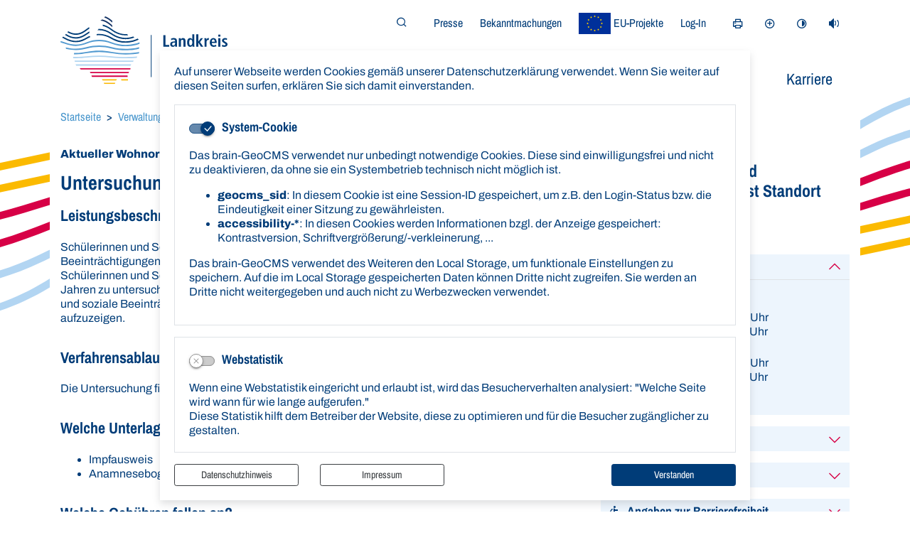

--- FILE ---
content_type: text/html; charset=UTF-8
request_url: https://www.landkreis-rostock.de/de/zustaendigkeit-gesundheitsamt/leistung/564/wohnort/351/untersuchung_an_den_foerderschulen.html
body_size: 59127
content:
<!DOCTYPE html>
<html lang="de" >
<head>
                            <base href="https://www.landkreis-rostock.de/" />
<meta http-equiv="Content-Type" content="text/html; charset=UTF-8" />
<title>Untersuchung an den Förderschulen</title>
<meta name="generator" content="GeoCMS Version:5.51.01 brain-SCC GmbH (c) 2025" />
<meta name="keywords" content="Untersuchung an den Förderschulen" />
<meta name="robots" content="index, follow" />
<meta property="gc:keywords" content="Untersuchung an den Förderschulen" />
<meta property="gc:title" content="Untersuchung an den Förderschulen" />
<meta property="gc:description" content="Sch&uuml;lerinnen und Sch&uuml;ler an F&ouml;rderschulen sowie im Rahmen inklusiver Beschulung mit Beeintr&auml;chtigungen in den Bereichen k&ouml;rperliche und motorische Entwicklung sind j&auml;hrlich, Sch&uuml;lerinnen und Sch&uuml;ler mit dem F&ouml;rderschwerpunkt geistige Entwicklung im Abstand von zwei Jahren zu untersuchen. Die Untersuchungen finden statt um physische, psychomotorische, emotionale und soziale Beeintr&auml;chtigungen zu erkennen und ggf. Wege zu deren Behebung oder Linderung aufzuzeigen." />
<meta property="gc:contenttype" content="leistung" />
<link  rel="stylesheet" type="text/css" href="https://www.landkreis-rostock.de/res/jquery/css/jquery-ui.min.css?v=v5.51.01"  />
<link  rel="stylesheet" type="text/css" href="https://www.landkreis-rostock.de/res/jquery/css/jquery-ui-brain.css?v=v5.51.01"  />
<link  id="special_btp_css"  rel="stylesheet" type="text/css" href="https://www.landkreis-rostock.de/vendor/bootstrap/style_lkrostock.css?v=v5.51.01"  />
<link  rel="stylesheet" type="text/css" href="https://www.landkreis-rostock.de/res/icomoon/icomoon.css?v=v5.51.01"  />
<link  rel="stylesheet" type="text/css" href="https://www.landkreis-rostock.de/res/lindua/lindua.css?v=v5.51.01"  />
<link  rel="stylesheet" type="text/css" href="https://www.landkreis-rostock.de/res/vendor/bootstrap/icons/font/bootstrap-icons.css?v=v5.51.01"  />
<link  rel="stylesheet" type="text/css" href="https://www.landkreis-rostock.de/res/vendor/bootstrap/xcontrols/xcontrols_bootstrap4_frontend.css?v=v5.51.01"  />
<link  rel="stylesheet" type="text/css" href="https://www.landkreis-rostock.de/res/modules/gccookiemessage/templates/index.css?v=v5.51.01"  />
<link  rel="stylesheet" type="text/css" href="https://www.landkreis-rostock.de/res/js/jquery/jquery-select2/dist/css/select2.min.css?v=v5.51.01"  />
<script  src="https://www.landkreis-rostock.de/res/jquery/js/jquery.min.js?v=v5.51.01"></script>
<script defer src="https://www.landkreis-rostock.de/res/jquery/js/jquery-ui.min.js?v=v5.51.01"></script>
<script defer src="https://www.landkreis-rostock.de/res/js/jquery/jquery-ui-touch-punch/jquery.ui.touch-punch.min.js?v=v5.51.01"></script>
<script defer src="https://www.landkreis-rostock.de/res/vendor/bootstrap/plugin/js/popper.min.js?v=v5.51.01"></script>
<script defer src="https://www.landkreis-rostock.de/res/vendor/bootstrap/4.6.0/js/bootstrap.min.js?v=v5.51.01"></script>
<script  src="https://www.landkreis-rostock.de/res/js/gclocalstorage/gcLocalStorage.js?v=v5.51.01"></script>
<script  src="https://www.landkreis-rostock.de/res/js/gc.js?v=v5.51.01"></script>
<script  src="https://www.landkreis-rostock.de/res/js/xc.js?v=v5.51.01"></script>
<script defer src="https://www.landkreis-rostock.de/res/vendor/bootstrap/plugin/js/responsive-tabs.js?v=v5.51.01"></script>
<script defer src="https://www.landkreis-rostock.de/res/js/bootstrap/bootstrap-modaldialog/bootstrap.modaldialog.min.js?v=v5.51.01"></script>
<script defer src="https://www.landkreis-rostock.de/res/vendor/bootstrap/plugin/bootstrap-autocomplete/dist/latest/bootstrap-autocomplete.js?v=v5.51.01"></script>
<script defer src="https://www.landkreis-rostock.de/res/js/jquery/bootstrap-maxlength/src/bootstrap-maxlength.js?v=v5.51.01"></script>
<script  src="https://www.landkreis-rostock.de/res/js/jquery/jquery-select2/dist/js/select2.min.js?v=v5.51.01"></script>
<script defer src="https://www.landkreis-rostock.de/res/modules/btp_pushmenu/templates/v2_0/pushmenu.min.js?v=v5.51.01"></script>
<style>
.subkey-draft,
.subkey-draft-0 {
    border-left: 2px dashed red;
    padding-left: 2px;
}

.subkey-draft-50 {
    border-left: 2px dashed #F5DC60;
    padding-left: 2px;
}

.in-time-0 {
    border-left: 2px dashed yellow;
    padding-left: 2px;
}

.subkey-draft-99 {
    border-left: 2px dashed silver;
    padding-left: 2px;
}
            .breadcrumb-item + .breadcrumb-item-first::before {
    content : ":";
}

@media (pointer : coarse) {
    .btp_breadcrumb ol.breadcrumb.touch {
        flex-wrap  : nowrap;
    overflow-x : scroll;
    }

    .btp_breadcrumb a,
    .btp_breadcrumb span {
        white-space : nowrap;
    }

    .btp_breadcrumb li:last-child span {
        margin-right : .75rem;
    }

    .breadcrumb-item + .breadcrumb-item::before {
        float : none;
    }
}
</style>
<script  >
jQuery.noConflict();
var GeoCMSMultiObject = {};
/* +++++++++++++++++++++++++++++++++++++ */
window.GeoCMSLocalStorage      = new gcLocalStorage('lk-rostock',false); /* Wrapper für localStorage */
window.GeoCMSSessionStorage    = new gcLocalStorage('lk-rostock',true);  /* Wrapper für sessionStorage */
/* +++++++++++++++++++++++++++++++++++++ */

/* Beginn Matomo Integration */
var _paq = window._paq || [];
  _paq.push(['disableCookies']);
  _paq.push(['trackPageView']);
  _paq.push(['enableLinkTracking']);
  (function() {
    var u="//analytics.brain-scc.de/";
    _paq.push(['setTrackerUrl', u+'piwik.php']);
    _paq.push(['setSiteId', '187']);
    var d=document, g=d.createElement('script'), s=d.getElementsByTagName('script')[0];
    g.type='text/javascript'; g.async=true; g.defer=true; g.src=u+'piwik.js'; s.parentNode.insertBefore(g,s);
  })();
/* Ende Matomo Integration */
document.addEventListener('keyup',XControls.Core.closePopupWithEscape);
function outputCurrentValue(id,prefix,postfix)
{
    if (typeof prefix === "undefined")
    {
        prefix = ': ';
    }
        if (typeof postfix === "undefined")
    {
        postfix = '';
    }
    const out =  document.querySelector('#' + id + '_output'); 
    const el  =  document.querySelector('#' + id); 
    if (out && el)
    {
        out.textContent = prefix + el.value + postfix;   
    }
   
}			jQuery(function() {
				jQuery('.check_max_length').maxlength({
				    alwaysShow: true,
				    //threshold: 10,
				    warningClass: "badge bg-success",
				    limitReachedClass: "badge badge-danger",
				    placement: 'top'
				    //message: 'used %charsTyped% of %charsTotal% chars.'
				});
			});function openWizardDialog(element_id, reference, wizardname) {
	var url = 'https://www.landkreis-rostock.de/admin/page/ajax/GetWizard/?wizard=__WIZ__&uhash=nqONv5mpD4xwc789KIgjHEdbfJyW3CYuGBPUA61V&input_id=__ID__'.replace('__WIZ__',wizardname).replace('__ID__',element_id);
	return BtpDialogClass.invokeOnClick(reference,url);
}
</script>

<link rel="canonical" href="https://www.landkreis-rostock.de/de/zustaendigkeit-gesundheitsamt/leistung/564/wohnort/351/zustaendigestellen/133/untersuchung_an_den_foerderschulen.html" />

<!-- FAVICONS: Beginn -->				
<!--link rel="shortcut icon" href="https://www.landkreis-rostock.de/favicon.ico" type="image/x-icon" id="favicon" /-->
<!--link rel="icon" href="https://www.landkreis-rostock.de/favicon.ico" type="image/x-icon"/-->
<!--link rel="shortcut icon" href="https://www.landkreis-rostock.de/favicon.ico" type="image/vnd.microsoft.icon"-->
<link rel="apple-touch-icon" type="image/png" sizes="57x57" href="https://www.landkreis-rostock.de/de/datei/zuschneiden/57x57/id/2420,1295/apple-icon-57x57.png">
<link rel="apple-touch-icon" type="image/png" sizes="60x60" href="https://www.landkreis-rostock.de/de/datei/zuschneiden/60x60/id/2420,1295/apple-icon-60x60.png">
<link rel="apple-touch-icon" type="image/png" sizes="72x72" href="https://www.landkreis-rostock.de/de/datei/zuschneiden/72x72/id/2420,1295/apple-icon-72x72.png">
<link rel="apple-touch-icon" type="image/png" sizes="76x76" href="https://www.landkreis-rostock.de/de/datei/zuschneiden/76x76/id/2420,1295/apple-icon-76x76.png">
<link rel="apple-touch-icon" type="image/png" sizes="114x114" href="https://www.landkreis-rostock.de/de/datei/zuschneiden/114x114/id/2420,1295/apple-icon-114x114.png">
<link rel="apple-touch-icon" type="image/png" sizes="120x120" href="https://www.landkreis-rostock.de/de/datei/zuschneiden/120x120/id/2420,1295/apple-icon-120x120.png">
<link rel="apple-touch-icon" type="image/png" sizes="144x144" href="https://www.landkreis-rostock.de/de/datei/zuschneiden/144x144/id/2420,1295/apple-icon-144x144.png">
<link rel="apple-touch-icon" type="image/png" sizes="152x152" href="https://www.landkreis-rostock.de/de/datei/zuschneiden/152x152/id/2420,1295/apple-icon-152x152.png">
<link rel="apple-touch-icon" type="image/png" sizes="180x180" href="https://www.landkreis-rostock.de/de/datei/zuschneiden/180x180/id/2420,1295/apple-icon-180x180.png">
<link rel="icon" type="image/png" sizes="36x36" href="https://www.landkreis-rostock.de/de/datei/zuschneiden/36x36/id/2420,1295/android-chrome-36x36.png">
<link rel="icon" type="image/png" sizes="48x48" href="https://www.landkreis-rostock.de/de/datei/zuschneiden/48x48/id/2420,1295/android-chrome-48x48.png">
<link rel="icon" type="image/png" sizes="72x72" href="https://www.landkreis-rostock.de/de/datei/zuschneiden/72x72/id/2420,1295/android-chrome-72x72.png">
<link rel="icon" type="image/png" sizes="96x96" href="https://www.landkreis-rostock.de/de/datei/zuschneiden/96x96/id/2420,1295/android-chrome-96x96.png">
<link rel="icon" type="image/png" sizes="144x144" href="https://www.landkreis-rostock.de/de/datei/zuschneiden/144x144/id/2420,1295/android-chrome-144x144.png">
<link rel="icon" type="image/png" sizes="192x192" href="https://www.landkreis-rostock.de/de/datei/zuschneiden/192x192/id/2420,1295/android-chrome-192x192.png">
<link rel="icon" type="image/png" sizes="256x256" href="https://www.landkreis-rostock.de/de/datei/zuschneiden/256x256/id/2420,1295/android-chrome-256x256.png">
<link rel="icon" type="image/png" sizes="384x384" href="https://www.landkreis-rostock.de/de/datei/zuschneiden/384x384/id/2420,1295/android-chrome-384x384.png">
<link rel="icon" type="image/png" sizes="512x512" href="https://www.landkreis-rostock.de/de/datei/zuschneiden/512x512/id/2420,1295/android-chrome-512x512.png">
<link rel="icon" type="image/png" sizes="57x57" href="https://www.landkreis-rostock.de/de/datei/zuschneiden/57x57/id/2420,1295/favicon-57x57.png">
<link rel="icon" type="image/png" sizes="96x96" href="https://www.landkreis-rostock.de/de/datei/zuschneiden/96x96/id/2420,1295/favicon-96x96.png">
<link rel="icon" type="image/png" sizes="16x16" href="https://www.landkreis-rostock.de/de/datei/zuschneiden/16x16/id/2420,1295/favicon-16x16.png">
<meta name="msapplication-TileColor" content="#ffffff">
<meta name="msapplication-TileImage" content="https://www.landkreis-rostock.de/de/datei/zuschneiden/144x144/id/2420,1295/ms-icon-144x144.png">
<meta name="theme-color" content="#ffffff">
<!-- FAVICONS: Ende -->
            
    <meta http-equiv="X-UA-Compatible"
          content="IE=edge">
    <meta name="viewport"
          content="width=device-width, initial-scale=1">
    <meta name="theme-color"
          content="#">
    <meta name="format-detection"
          content="telephone=no">
    <!--[if lt IE 11]>
    <script src="res/js/bootstrap/html5shiv.min.js"></script><![endif]-->
    <script src="res/js/bootstrap/picturefill.min.js"></script>
     
                <script src="//cdn-eu.readspeaker.com/script/12782/webReader/webReader.js?pids=wr" type="text/javascript" id="rs_req_Init"></script>
    </head>
<body id="page-body" class="twocolright style_lkrostock">

<div id="pm_page">

    
    <header id="page-header" class="container-fluid px-0 d-print-none" data-gc-search="false">
                                                                
        <div class="container py-1 py-md-3">
            <div class="header-top row">
                
                <div class="col-auto d-flex align-items-center page-header-logo-col order-2">
                    <div class="page-header-logo-container">
                        <a href="/" class="page-header-logo-link" title="Landkreis Rostock ">
                                                            <img src="/modules/page/templates/lkr/img/lkr-logo.svg" alt="Landkreis Rostock " class="page-header-logo-img im-fluid"/>
                                                        <span class="d-none page-title-label ">Landkreis Rostock</span>
                                                    </a>
                    </div>
                </div>

                <div class="col order-3 d-flex flex-column justify-content-xl-end">
                    <div class="meta-line pb-xl-5 d-flex align-items-center justify-content-end">
                                                    <div class="d-flex align-items-center justify-content-end header-search-box  pr-lg-4">
                                <div class="collapse" id="collapseSearchMask">
                                    <div class="">
                                                    <div class="btp_search header-search modularea-__hidden view-moduloutput" data-gc-search="false">
        		<a id="content_10_22_1295"></a>        
                                                    <div class="btp_search_searchmask">
    
    	
    

<form
	id="form_btp_search_10_22_1295"
	name="form_btp_search_10_22_1295" data-name="form_btp_search_10_22_1295"
	method="get" enctype="multipart/form-data"
		class="xelement-form "
	action="/de/suche-lkr.html"			
	
				
	
			
	
>
	<input type="hidden" name="xc0_submitted" value="1" />
	        
		<div id="xce_1_cont" 	class="xelement-text" ><div class="form-group"><div class="input-group" id="xce_1_inputgroup" data-target-input="nearest"><input
							id="xce_1"
	
								
							name="searchwords" data-name="searchwords"
	
															type="text"
								
	
															class="form-control headsearchAutoComplete"
	
							 data-target="#xce_1_inputgroup"
	
		
															value=""
														title="mehrere&#x20;Suchbegriffen&#x20;mit&#x20;Leerzeichen&#x20;trennen"
	
								
														style=""
							maxlength="255"																
	placeholder="Suche"
									
	
									
	
									
	
	
																						
																												autocomplete="off"																																																																																																																																																					data-url="https&#x3A;&#x2F;&#x2F;www.landkreis-rostock.de&#x2F;ws&#x2F;autocomplete&#x2F;&#x3F;s&#x3D;0"
																																														
	
									
	
									
	
									
	
									
	
									
	
									
	
									
	
							

						/><div class="input-group-append"><button  type="submit" title="Hier klicken, um die globale Suche über die gesamte Website auszulösen!" class="btn btn-primary btp_popover_tooltip" " name="modus" value="g"><span class="icon icon-search2"></span><span class="sr-only">Formularschaltfläche</span></button></div></div></div></div><div id="xce_2_cont" 	class="xelement-hidden" ><div class="form-group"><input
				id="xce_2"
				name="cpage" data-name="cpage"
				type="hidden"
					
				value=""
				
				
			/></div></div><div id="xce_4_cont" 	class="xelement-hidden" ><div class="form-group"><input
				id="xce_4"
				name="xc_f01e01a094982ffdc10776c9beda71ad" data-name="xc_f01e01a094982ffdc10776c9beda71ad"
				type="hidden"
					
				value=""
				
				
			/></div></div><div id="xce_5_cont" 	class="xelement-hidden" ><div class="form-group"><input
				id="xce_5"
				name="_csrf_token" data-name="_csrf_token"
				type="hidden"
					
				value="62e6262116e5d54c0f373e651ed2ee17"
				
				
			/></div></div>
</form>

<script>
	// window.addEventListener("DOMContentLoaded", function() {
	jQuery(function() {
		XControls.Element.Form.setupForm('form_btp_search_10_22_1295');
		XControls.Element.Form.addRefreshJS('form_btp_search_10_22_1295', '(function ($) {	$(".popovers").popover({"container" : "body"}); })(jQuery);');

		//	gesammeltes JS der Formular-Elemente
		
		

		//	initiales Ausführen der Refresh-Scripte
		XControls.Element.Form.refresh('form_btp_search_10_22_1295');
	});
</script>


    	
            <script>
            jQuery(function () {
                if (typeof jQuery('.headsearchAutoComplete').autoComplete !== "undefined") {
                    jQuery('.headsearchAutoComplete').autoComplete({noResultsText: 'Nichts gefunden ...'})
                        .on('autocomplete.select', function (evt, item) {
                            jQuery(evt.target.form).trigger('submit');
                        });
                }
            });
        </script>
    </div>                        </div>
    
                                    </div>
                                </div>
                                <div class="">
                                    <button class="btn btn-transparent collapseSearchMaskTrigger" type="button" data-toggle="collapse" data-target="#collapseSearchMask" aria-expanded="false" aria-controls="collapseSearchMask" title="Suchfeld öffnen/schließen">
                                        <i class="icon icon-search2"></i>
                                        <span class="sr-only">Suchfeld öffnen/schließen</span>
                                    </button>
                                </div>
                            </div>
                                                            <div class="btp_freemenu metanav modularea-__hidden view-singleview view-singleview mode-standard" data-gc-search="false"><div id="8_22_1295"
                 role="navigation"
                 aria-label='Meta-Navigation'
                 class="  m-0 p-0"><ul class="freemenu-list"><li class="freemenu-list-entry"><a                href="//www.landkreis-rostock.de/de/presse.html"
               class="freemenu-list-entry-link"
               target="_self"
               title="Presse"
                                        ><span class="freemenu-list-entry-title">Presse</span></a></li><li class="freemenu-list-entry"><a                href="//www.landkreis-rostock.de/de/bekanntmachungen.html"
               class="freemenu-list-entry-link"
               target="_self"
               title="Bekanntmachungen"
                                        ><span class="freemenu-list-entry-title">Bekanntmachungen</span></a></li><li class="freemenu-list-entry"><a                href="//www.landkreis-rostock.de/de/euprojekte.html"
               class="freemenu-list-entry-link eufondsX"
               target="_self"
               title="EU-Projekte"
                                        ><span class="freemenu-list-entry-title">EU-Projekte</span><img class="img-fluid"
                 src="https://www.landkreis-rostock.de/de/datei/vorschau/50x30/id/63657,1295/flag_of_europe.svg.png"
                 alt="EU-Projekte"></a></li><li class="freemenu-list-entry"><a                href="//www.landkreis-rostock.de/de/log-in.html"
               class="freemenu-list-entry-link"
               target="_self"
               title="Log-In"
                                        ><span class="freemenu-list-entry-title">Log-In</span></a></li></ul></div></div>
    
                            
                                    <div id="btp_accessibility_4_22_1295"
         class="btp_accessibility modularea-__hidden view-moduloutput" data-gc-search="true">
        		<a id="content_4_22_1295"></a>        
        
                    
            	
            
                        <style>
    #btp_accessibility_4_22_1295 .btn {
        display         : inline-flex;
        justify-content : center;
        align-items     : center;
    }
    #btp_accessibility_4_22_1295 .dropdown-item {
        justify-content: flex-start;
    }
</style>




<div class="element-container d-inline-flex">
            <div id="4_22_1295_print"
             class="btn-group print d-none d-sm-inline-flex"
             role="group">
                            
                                                                                <button
                        id="4_22_1295_print-print"
                                title="Seite drucken"
                aria-label="Seite drucken"
                type="button"
                class="print-btn btn btn-transparent"
                                        data-toggle="tooltip"
                                >
                       <span class="sr-only">Seite drucken</span>
                                        <i class="ri-printer-line"></i>
                                         </button>
        
                        
                                                        </div>
            <div id="4_22_1295_fontsize"
             class="btn-group fontsize d-none d-sm-inline-flex"
             role="group">
                            
                                                                                <button
                        id="4_22_1295_fontsize-normal"
                                data-fontsize="normal"
                                title="Schriftgröße zurücksetzen"
                aria-label="Schriftgröße zurücksetzen"
                type="button"
                class="fontsize-btn btn btn-transparent hide-inactive"
                                        data-toggle="tooltip"
                                >
                       <span class="sr-only"></span>
                                        <i class="ri-font-size-2"></i>
                                         </button>
        
                            
                                                                                <button
                        id="4_22_1295_fontsize-plus"
                                data-fontsize="plus"
                                title="Schriftgröße vergrößern"
                aria-label="Schriftgröße vergrößern"
                type="button"
                class="fontsize-btn btn btn-transparent hide-inactive"
                                        data-toggle="tooltip"
                                >
                       <span class="sr-only"></span>
                                        <i class="ri-add-circle-line"></i>
                                         </button>
        
                        
                                                        </div>
            <div id="4_22_1295_cssmode"
             class="btn-group cssmode d-none d-sm-inline-flex"
             role="group">
                            
                                                                                                        <button
                        id="4_22_1295_cssmode-lkrostock"
                                data-cssmode="lkrostock"
                                title="Standardmodus aktivieren"
                aria-label="Standardmodus aktivieren"
                type="button"
                class="cssmode-btn btn btn-transparent rounded"
                                        data-toggle="tooltip"
                                >
                       <span class="sr-only">Standardmodus aktivieren</span>
                                        <i class="ri-contrast-line"></i>
                                         </button>
        
                            
                                                                                                        <button
                        id="4_22_1295_cssmode-lkrostock-contrast"
                                data-cssmode="lkrostock-contrast"
                                title="Kontrastmodus aktivieren"
                aria-label="Kontrastmodus aktivieren"
                type="button"
                class="cssmode-btn btn btn-transparent rounded"
                                        data-toggle="tooltip"
                                >
                       <span class="sr-only">Kontrastmodus aktivieren</span>
                                        <i class="ri-contrast-line"></i>
                                         </button>
        
                        
                                                        </div>
            <div id="4_22_1295_switch"
             class="btn-group switch"
             role="group">
                            
                                                                                <button
                        id="4_22_1295_switch-0"
                                title="Seite vorlesen (ReadSpeaker)"
                aria-label="Seite vorlesen (ReadSpeaker)"
                type="button"
                class="switch-btn btn btn-transparent"
                                        data-toggle="tooltip"
                                >
                       <span class="sr-only">Seite vorlesen (ReadSpeaker)</span>
                                        <i class="icon icon-volume-medium"></i>
                                         </button>
        
                        
                                                        </div>
    </div>

    <script>
    document.getElementById("4_22_1295_print-print").addEventListener("click", function(){
        window.print();
    })
</script>    <script>
    GeoCMS.Content.Core.alternateDocumentReady(function() {
        
        //FONTSIZE VARIABLES
        var fsb = 16 // Font Size Base
        var st = 2 // Steps in each Direction
        var ss = 1 // Step Size
        var maxfs = fsb + (st * ss)
        var minfs = fsb - (st * ss)
        var fs = fsb; //fontsize at runtime
        var fsCookiename = '4_22_1295_fontsize'
        var htmlTag = document.getElementsByTagName("html")[0];
        
        //BUTTON SELECTORS
        var btnMinus = document.getElementById("4_22_1295_fontsize-minus")
        var btnPlus = document.getElementById("4_22_1295_fontsize-plus")
        var btnNormal = document.getElementById("4_22_1295_fontsize-normal")

        //CHECK FONTSIZE COOKIE
        if ((!window.GeoCMSLocalStorage.getItem(fsCookiename))) {
            if (htmlTag.style.fontsize) {
                fs = parseInt(htmlTag.style.fontSize.replace('px', ''))
            } else {
                fs = fsb;
            }
        } else {
            fs = parseInt(window.GeoCMSLocalStorage.getItem(fsCookiename))
            window.GeoCMSLocalStorage.setItem(fsCookiename, parseInt(fs))
            setFontsize(fs);
        }
        
        setEventListeners()
        checkButtons(fs);
        
        function disable(e) {
            e.classList.add("disabled")
            e.setAttribute("aria-disabled", true)
            e.setAttribute("disabled", "")
            jQuery(e).tooltip('hide')
            jQuery(e).tooltip('disable')
        }

        function enable(e) {
            e.classList.remove("disabled")
            e.removeAttribute("aria-disabled")
            e.removeAttribute("disabled")
            jQuery(e).tooltip('enable')
        }

        function checkButtons(s) {
            if (s == fsb) {
                if (btnMinus) {
                    enable(btnMinus)
                }
                if (btnNormal) {
                
                    disable(btnNormal)
                }
                if (btnPlus) {
                    enable(btnPlus)
                }
            }
            if (s > fsb) {
                if (btnMinus) {
                    enable(btnMinus)
                }
                if (btnNormal) {
                    enable(btnNormal)
                }
            }
            if (s <= minfs) {
                if (btnMinus) {
                    disable(btnMinus)
                }
            }
            if (s >= maxfs) {
                if (btnPlus) {
                    disable(btnPlus)
                }
            }
            if (s < maxfs) {
                if (btnPlus) {
                    enable(btnPlus)
                }
            }
            if (s != fsb) {
                if (btnNormal) {
                    enable(btnNormal)
                }
            }
        }
        
        function setFontsize(fs) {
            htmlTag.style.fontSize = fs + 'px'
            window.GeoCMSLocalStorage.setItem(fsCookiename, parseInt(fs))
            checkButtons(fs)
        }

        function setEventListeners() {
            if (btnPlus) {
                btnPlus.addEventListener("click", function () {
                    if (fs + ss <= maxfs) {
                        fs += ss
                        setFontsize(fs);
                    }
                })
            }

            if (btnMinus) {
                btnMinus.addEventListener("click", function () {
                    if (fs - ss >= minfs) {
                        fs -= ss
                        setFontsize(fs);
                    }
                })
            }
            if (btnNormal) {
                btnNormal.addEventListener("click", function () {
                    if (fs != fsb) {
                        fs = fsb
                        setFontsize(fs);
                    }
                })
            }
        }
       
    })
</script>
<style>
    button.fontsize-btn.hide-inactive:disabled {
        display : none !important;
    }
</style>                        
<script>

    GeoCMS.Content.Core.alternateDocumentReady(function() {
        //CSS-MODES
        var cssModeCookie = 'cssMode' // Cookie-Name
        var baseUrl = 'https://www.landkreis-rostock.de/' // Domain-URL
        var cssLinkID = 'special_btp_css' // ID des Link-Elements im HEAD
        var cssPath = 'vendor/bootstrap/' // Ordner-Pfad zur CSS-Datei

        //If compiled SASS is in Head
        if (document.getElementById(cssLinkID) !== null) {

            //get defaultCSSMode out of filename
            var defaultCSSUrl = document.getElementById(cssLinkID).getAttribute("href").replace("style_", "").replace(/\?.*/, '').replace(".css", "")
            var defaultCSSMode = defaultCSSUrl.substring(defaultCSSUrl.lastIndexOf("/") + 1)
            var defaultCSSButton = document.querySelector(".cssmode-btn[data-cssmode='lkrostock']")
            defaultCSSButton.setAttribute("data-cssmode", defaultCSSMode)

            //Prepare Contrast-Style-Tag
            var styleTag = document.createElement('style')
            styleTag.id = "css_mode_tag"
            styleTag.setAttribute('media', 'max-width: 1px')
            document.getElementById(cssLinkID).parentNode.insertBefore(styleTag, document.getElementById(cssLinkID).nextSibling)

            //Check Local Storage
            if (window.GeoCMSLocalStorage.getItem(cssModeCookie) === null) {
                setClasses(defaultCSSMode)
            } else if (defaultCSSMode != window.GeoCMSLocalStorage.getItem(cssModeCookie)) {
                setClasses(window.GeoCMSLocalStorage.getItem(cssModeCookie))
                setStyles(window.GeoCMSLocalStorage.getItem(cssModeCookie))
            }
        }

        function CSSLoaded() {
            document.getElementById('css_mode_tag').removeAttribute('media')
            document.getElementById(cssLinkID).disabled = true
        }

        function setStyles(cssMode) {
            //if Safari
            if (/^((?!chrome|android).)*safari/i.test(navigator.userAgent)) {
                document.getElementById(cssLinkID).setAttribute('href', baseUrl + cssPath + 'style_' + cssMode + '.css')
            } else {
                styleTag.textContent = '@import "' + baseUrl + cssPath + 'style_' + cssMode + '.css' + '"'
                var fi = setInterval(function () {
                    try {
                        styleTag.sheet.cssRules // <--- MAGIC: only populated when file is loaded
                        CSSLoaded('listening to @import-ed cssRules')
                        clearInterval(fi)
                    } catch (e) {
                    }
                }, 10)
            }
        }

        function resetStyles() {
            //if Safari
            if (/^((?!chrome|android).)*safari/i.test(navigator.userAgent)) {
                document.getElementById(cssLinkID).setAttribute('href', baseUrl + cssPath + 'style_' + defaultCSSMode + '.css')
            } else {
                document.getElementById(cssLinkID).removeAttribute('disabled')
                styleTag.setAttribute('media', 'max-width: 1px')
            }
        }

        function removeCookie() {
            window.GeoCMSLocalStorage.removeItem(cssModeCookie)
        }

        function setClasses(cssMode) {
                        //Remove Button Active
            var disabledButtons = document.querySelectorAll(".cssmode-btn.disabled")
            for (var dBI = 0; dBI < disabledButtons.length; dBI++) {
                disabledButtons[dBI].classList.remove("disabled")
                disabledButtons[dBI].removeAttribute("disabled");
            }
            // $('.cssmode-btn.disabled').removeClass("disabled").prop("disabled", false)
            jQuery('.cssmode-btn.disabled').tooltip("hide")
            //Set btn of active CSS-Mode to Disabled
            var activeButton = document.querySelector('.cssmode-btn[data-cssmode="' + cssMode + '"]')
            activeButton.classList.add("disabled")
            activeButton.setAttribute("disabled", "");
            jQuery('.cssmode-btn[data-cssmode="' + cssMode + '"]').tooltip("hide")
                        //SET BODYCLASS
            for (var i = document.body.classList.length - 1; i >= 0; i--) {
                var className = document.body.classList[i];
                if (className.startsWith('css-mode-')) {
                    document.body.classList.remove(className);
                }
            }
            document.body.classList.add("css-mode-" + cssMode)
        }

        function setCookie(cssMode) {
            window.GeoCMSLocalStorage.setItem(cssModeCookie, cssMode)
        }

        //Event Listeners
        var cssModeBtns = document.querySelectorAll('.cssmode-btn')
        
        for (var i = 0; i < cssModeBtns.length; i++) {
            cssModeBtns[i].addEventListener('click', function (e) {
                //IF Cookie is not Default
                var cssMode = e.currentTarget.dataset.cssmode
                setClasses(cssMode)
                if (cssMode != defaultCSSMode) {
                    setStyles(cssMode)
                    setCookie(cssMode)
                } else {
                    resetStyles()
                    removeCookie()
                }
            })
        }
    })
</script>
<style>
    button.cssmode-btn.disabled {
        display : none !important;
    }
</style>    <script>
    GeoCMS.Content.Core.alternateDocumentReady(function() {
                                var targets_0 = "#collapseReader".split(" ")
        var switchClasses_0 = "collapsed show".split(" ")
        document.getElementById("4_22_1295_switch-0").addEventListener("click", function (e) {
            toggleClasses(targets_0, switchClasses_0)
            updateCookie("4_22_1295_switch-0")
            toggleActiveClass("4_22_1295_switch-0")
        })
        initCookie("4_22_1295_switch-0", targets_0, switchClasses_0)
        
        function initCookie(name, targets, classes) {
            if (window.GeoCMSLocalStorage.getItem(name) !== null) {
                toggleClasses(targets, classes)
                toggleActiveClass(name)
            }
        }

        function updateCookie(name) {
            if (window.GeoCMSLocalStorage.getItem(name) === null) {
                window.GeoCMSLocalStorage.setItem(name, true)
            } else {
                window.GeoCMSLocalStorage.removeItem(name)
            }
        }

        function toggleActiveClass(el_id) {
            var el = document.getElementById(el_id)
            el.classList.toggle("active")
        }

        function toggleClasses(targets, classes) {
            for (var i = 0; i < targets.length; i++) {
                var el = document.querySelector(targets[i])
                for (var k = 0; k < classes.length; k++) {
                    el.classList.toggle(classes[k])
                }
            }
        }
    })
</script>
<style>
                    #btp_accessibility_4_22_1295 .btn-group {
            margin-right : 0.25rem;
        }
    
        #btp_accessibility_4_22_1295 .btn-group:last-child {
            margin-right : 0;
        }
            </style>            
            	
                
            </div>
    
                    </div>
                    <div class="main-navigation-container d-none d-xl-flex justify-content-end">
                        <div class="main-navigation" id="headermenu">
                                        <div class="btp_freemenu headermenu modularea-__hidden view-singleview mode-standard" data-gc-search="false"><div id="14_22_1295"
                 role="navigation"
                 aria-label='Hauptnavigation'><div id="block_14_22_1295_1"><ul class="freemenu-list lvl-1"><li class="freemenu-list-entry sub lvl-1"
            data-level="1"><a                                                         href="//www.landkreis-rostock.de/de/leben_im_landkreis.html"
            title="Mein Anliegen"
        
                                                                aria-expanded="false"
                                   class="freemenu-list-entry-link lvl-1"
               target="_self"
                                                            ><span class="freemenu-list-entry-title">Mein Anliegen</span></a><ul class="freemenu-list lvl-2"><li class="freemenu-list-entry lvl-2"
            data-level="2"><a                                                         href="//www.landkreis-rostock.de/de/arbeit_und_soziales.html"
            title="Arbeit und Soziales"
        
                                                       class="freemenu-list-entry-link lvl-2"
               target="_self"
                                                            ><span class="freemenu-list-entry-title">Arbeit und Soziales</span></a></li><li class="freemenu-list-entry lvl-2"
            data-level="2"><a                                                         href="//www.landkreis-rostock.de/de/zukunft_und_entwicklung.html"
            title="Zukunft und Entwicklung"
        
                                                       class="freemenu-list-entry-link lvl-2"
               target="_self"
                                                            ><span class="freemenu-list-entry-title">Zukunft und Entwicklung</span></a></li><li class="freemenu-list-entry lvl-2"
            data-level="2"><a                                                         href="//www.landkreis-rostock.de/de/bildung_und_wissen.html"
            title="Bildung und Wissen"
        
                                                       class="freemenu-list-entry-link lvl-2"
               target="_self"
                                                            ><span class="freemenu-list-entry-title">Bildung und Wissen</span></a></li><li class="freemenu-list-entry lvl-2"
            data-level="2"><a                                                         href="//www.landkreis-rostock.de/de/jugend_familien_und_senioren.html"
            title="Jugend, Familien, Senioren"
        
                                                       class="freemenu-list-entry-link lvl-2"
               target="_self"
                                                            ><span class="freemenu-list-entry-title">Jugend, Familien, Senioren</span></a></li><li class="freemenu-list-entry lvl-2"
            data-level="2"><a                                                         href="//www.landkreis-rostock.de/de/integration-und.html"
            title="Migration und Integration"
        
                                                       class="freemenu-list-entry-link lvl-2"
               target="_self"
                                                            ><span class="freemenu-list-entry-title">Migration und Integration</span></a></li><li class="freemenu-list-entry lvl-2"
            data-level="2"><a                                                         href="//www.landkreis-rostock.de/de/umwelt_und_natur.html"
            title="Umwelt und Natur"
        
                                                       class="freemenu-list-entry-link lvl-2"
               target="_self"
                                                            ><span class="freemenu-list-entry-title">Umwelt und Natur</span></a></li><li class="freemenu-list-entry lvl-2"
            data-level="2"><a                                                         href="//www.landkreis-rostock.de/de/bauen_und_wohnen.html"
            title="Bauen und Wohnen"
        
                                                       class="freemenu-list-entry-link lvl-2"
               target="_self"
                                                            ><span class="freemenu-list-entry-title">Bauen und Wohnen</span></a></li><li class="freemenu-list-entry lvl-2"
            data-level="2"><a                                                         href="//www.landkreis-rostock.de/de/kultur_und_freizeit.html"
            title="Kultur und Freizeit"
        
                                                       class="freemenu-list-entry-link lvl-2"
               target="_self"
                                                            ><span class="freemenu-list-entry-title">Kultur und Freizeit</span></a></li><li class="freemenu-list-entry lvl-2"
            data-level="2"><a                                                         href="//www.landkreis-rostock.de/de/mobilitaet_und_verkehr.html"
            title="Mobilität und Verkehr"
        
                                                       class="freemenu-list-entry-link lvl-2"
               target="_self"
                                                            ><span class="freemenu-list-entry-title">Mobilität und Verkehr</span></a></li><li class="freemenu-list-entry lvl-2"
            data-level="2"><a                                                         href="//www.landkreis-rostock.de/de/wirtschaft-und-tourismus.html"
            title="Wirtschaft und Tourismus"
        
                                                       class="freemenu-list-entry-link lvl-2"
               target="_self"
                                                            ><span class="freemenu-list-entry-title">Wirtschaft und Tourismus</span></a></li><li class="freemenu-list-entry lvl-2"
            data-level="2"><a                                                         href="//www.landkreis-rostock.de/de/gesundheit_und_vorsorge.html"
            title="Gesundheit und Vorsorge"
        
                                                       class="freemenu-list-entry-link lvl-2"
               target="_self"
                                                            ><span class="freemenu-list-entry-title">Gesundheit und Vorsorge</span></a></li><li class="freemenu-list-entry lvl-2"
            data-level="2"><a                                                         href="//www.landkreis-rostock.de/de/ordnung_und_sicherheit.html"
            title="Ordnung und Sicherheit"
        
                                                       class="freemenu-list-entry-link lvl-2"
               target="_self"
                                                            ><span class="freemenu-list-entry-title">Ordnung und Sicherheit</span></a></li></ul></li><li class="freemenu-list-entry sub lvl-1"
            data-level="1"><a                                                         href="//www.landkreis-rostock.de/de/politik.html"
            title="Politik"
        
                                                                aria-expanded="false"
                                   class="freemenu-list-entry-link lvl-1"
               target="_self"
                                                            ><span class="freemenu-list-entry-title">Politik</span></a><ul class="freemenu-list lvl-2"><li class="freemenu-list-entry lvl-2"
            data-level="2"><a                                                         href="//www.landkreis-rostock.de/de/kreistag.html"
            title="Kreistag"
        
                                                       class="freemenu-list-entry-link lvl-2"
               target="_self"
                                                            ><span class="freemenu-list-entry-title">Kreistag</span></a></li><li class="freemenu-list-entry lvl-2"
            data-level="2"><a                                                         href="//www.landkreis-rostock.de/de/landrat.html"
            title="Landrat"
        
                                                       class="freemenu-list-entry-link lvl-2"
               target="_self"
                                                            ><span class="freemenu-list-entry-title">Landrat</span></a></li><li class="freemenu-list-entry lvl-2"
            data-level="2"><a                                                         href="//www.landkreis-rostock.de/de/wahlen.html"
            title="Wahlen"
        
                                                       class="freemenu-list-entry-link lvl-2"
               target="_self"
                                                            ><span class="freemenu-list-entry-title">Wahlen</span></a></li><li class="freemenu-list-entry lvl-2"
            data-level="2"><a                                                         href="//www.landkreis-rostock.de/de/beiraete.html"
            title="Beiräte"
        
                                                       class="freemenu-list-entry-link lvl-2"
               target="_self"
                                                            ><span class="freemenu-list-entry-title">Beiräte</span></a></li></ul></li><li class="freemenu-list-entry sub sub-act lvl-1"
            data-level="1"><a                                                         href="//www.landkreis-rostock.de/de/service_und_verwaltung.html"
            title="Verwaltung"
        
                                                                aria-expanded="false"
                                   class="freemenu-list-entry-link active lvl-1"
               target="_self"
                                                            ><span class="freemenu-list-entry-title">Verwaltung</span></a><ul class="freemenu-list lvl-2"><li class="freemenu-list-entry lvl-2"
            data-level="2"><a                                                         href="//www.landkreis-rostock.de/de/aemter_staedte_und_gemeinden.html"
            title="Ämter, Städte und Gemeinden"
        
                                                       class="freemenu-list-entry-link lvl-2"
               target="_self"
                                                            ><span class="freemenu-list-entry-title">Ämter, Städte und Gemeinden</span></a></li><li class="freemenu-list-entry sub-act lvl-2"
            data-level="2"><a                                                         href="//www.landkreis-rostock.de/de/kreisverwaltung.html"
            title="Kreisverwaltung"
        
                                                       class="freemenu-list-entry-link active lvl-2"
               target="_self"
                                                            ><span class="freemenu-list-entry-title">Kreisverwaltung</span></a></li><li class="freemenu-list-entry lvl-2"
            data-level="2"><a                                                         href="//www.landkreis-rostock.de/de/verwaltungsleistungen_a-z.html"
            title="Verwaltungsleistungen A-Z"
        
                                                       class="freemenu-list-entry-link lvl-2"
               target="_self"
                                                            ><span class="freemenu-list-entry-title">Verwaltungsleistungen A-Z</span></a></li><li class="freemenu-list-entry lvl-2"
            data-level="2"><a                                                         href="//www.landkreis-rostock.de/de/geoinformationen.html"
            title="Karten und Geoportal"
        
                                                       class="freemenu-list-entry-link lvl-2"
               target="_self"
                                                            ><span class="freemenu-list-entry-title">Karten und Geoportal</span></a></li><li class="freemenu-list-entry lvl-2"
            data-level="2"><a                                                         href="//www.landkreis-rostock.de/de/haushalt-und-finanzen.html"
            title="Haushalt und Finanzen"
        
                                                       class="freemenu-list-entry-link lvl-2"
               target="_self"
                                                            ><span class="freemenu-list-entry-title">Haushalt und Finanzen</span></a></li><li class="freemenu-list-entry lvl-2"
            data-level="2"><a                                                         href="//www.landkreis-rostock.de/de/gleichstellungsbeauftragte.html"
            title="Gleichstellung und Kriminalprävention - Gleichstellungsbeauftragte"
        
                                                       class="freemenu-list-entry-link lvl-2"
               target="_self"
                                                            ><span class="freemenu-list-entry-title">Gleichstellung und Kriminalprävention - Gleichstellungsbeauftragte</span></a></li><li class="freemenu-list-entry lvl-2"
            data-level="2"><a                                                         href="//www.landkreis-rostock.de/de/beauftragter-fuer-integration.html"
            title="Integrations-, Behinderten und Seniorenbeauftragter"
        
                                                       class="freemenu-list-entry-link lvl-2"
               target="_self"
                                                            ><span class="freemenu-list-entry-title">Integrations-, Behinderten und Seniorenbeauftragter</span></a></li></ul></li><li class="freemenu-list-entry sub lvl-1"
            data-level="1"><a                                                         href="//www.landkreis-rostock.de/de/karriere-lk_rostock.html"
            title="Karriere"
        
                                                                aria-expanded="false"
                                   class="freemenu-list-entry-link lvl-1"
               target="_self"
                                                            ><span class="freemenu-list-entry-title">Karriere</span></a><ul class="freemenu-list lvl-2"><li class="freemenu-list-entry lvl-2"
            data-level="2"><a                                                         href="//www.landkreis-rostock.de/de/stellenausschreibungen-karriereportal.html"
            title="Zum Karriereportal"
        
                                                       class="freemenu-list-entry-link lvl-2"
               target="_self"
                                                            ><span class="freemenu-list-entry-title">Zum Karriereportal</span></a></li><li class="freemenu-list-entry lvl-2"
            data-level="2"><a                                                         href="//www.landkreis-rostock.de/de/ueber-uns.html"
            title="Über uns"
        
                                                       class="freemenu-list-entry-link lvl-2"
               target="_self"
                                                            ><span class="freemenu-list-entry-title">Über uns</span></a></li><li class="freemenu-list-entry lvl-2"
            data-level="2"><a                                                         href="//www.landkreis-rostock.de/de/ausbildung.html"
            title="Ausbildung"
        
                                                       class="freemenu-list-entry-link lvl-2"
               target="_self"
                                                            ><span class="freemenu-list-entry-title">Ausbildung</span></a></li><li class="freemenu-list-entry lvl-2"
            data-level="2"><a                                                         href="//www.landkreis-rostock.de/de/ausbildung-und-studium.html"
            title="Studium"
        
                                                       class="freemenu-list-entry-link lvl-2"
               target="_self"
                                                            ><span class="freemenu-list-entry-title">Studium</span></a></li><li class="freemenu-list-entry lvl-2"
            data-level="2"><a                                                         href="//www.landkreis-rostock.de/de/bundesfreiwilligendienst.html"
            title="Bundesfreiwilligendienst"
        
                                                       class="freemenu-list-entry-link lvl-2"
               target="_self"
                                                            ><span class="freemenu-list-entry-title">Bundesfreiwilligendienst</span></a></li><li class="freemenu-list-entry lvl-2"
            data-level="2"><a                                                         href="//www.landkreis-rostock.de/de/praktikum.html"
            title="Praktikum"
        
                                                       class="freemenu-list-entry-link lvl-2"
               target="_self"
                                                            ><span class="freemenu-list-entry-title">Praktikum</span></a></li></ul></li></ul></div><script>
            //HoverIntent
            // @formatter:off
            !function(e,t){if("function"==typeof define&&define.amd)define("hoverintent",["module"],t);else if("undefined"!=typeof exports)t(module);else{var n={exports:{}};t(n),e.hoverintent=n.exports}}(this,function(e){"use strict";var t=Object.assign||function(e){for(var t=1;t<arguments.length;t++){var n=arguments[t];for(var o in n)Object.prototype.hasOwnProperty.call(n,o)&&(e[o]=n[o])}return e};e.exports=function(e,n,o){function i(e,t){return y&&(y=clearTimeout(y)),b=0,p?void 0:o.call(e,t)}function r(e){m=e.clientX,d=e.clientY}function u(e,t){if(y&&(y=clearTimeout(y)),Math.abs(h-m)+Math.abs(E-d)<x.sensitivity)return b=1,p?void 0:n.call(e,t);h=m,E=d,y=setTimeout(function(){u(e,t)},x.interval)}function s(t){return L=!0,y&&(y=clearTimeout(y)),e.removeEventListener("mousemove",r,!1),1!==b&&(h=t.clientX,E=t.clientY,e.addEventListener("mousemove",r,!1),y=setTimeout(function(){u(e,t)},x.interval)),this}function c(t){return L=!1,y&&(y=clearTimeout(y)),e.removeEventListener("mousemove",r,!1),1===b&&(y=setTimeout(function(){i(e,t)},x.timeout)),this}function v(t){L||(p=!0,n.call(e,t))}function a(t){!L&&p&&(p=!1,o.call(e,t))}function f(){e.addEventListener("focus",v,!1),e.addEventListener("blur",a,!1)}function l(){e.removeEventListener("focus",v,!1),e.removeEventListener("blur",a,!1)}var m,d,h,E,L=!1,p=!1,T={},b=0,y=0,x={sensitivity:7,interval:100,timeout:0,handleFocus:!1};return T.options=function(e){var n=e.handleFocus!==x.handleFocus;return x=t({},x,e),n&&(x.handleFocus?f():l()),T},T.remove=function(){e&&(e.removeEventListener("mouseover",s,!1),e.removeEventListener("mouseout",c,!1),l())},e&&(e.addEventListener("mouseover",s,!1),e.addEventListener("mouseout",c,!1)),T}});
            // @formatter:on
            GeoCMS.Content.Core.alternateDocumentReady(function () {
                let menuBlock = document.getElementById('#block_14_22_1295_1');
                let touchDevice = (('ontouchstart' in window) || window.DocumentTouch && document instanceof DocumentTouch);
                let clickonly = 0;
                let subdisable = 0;
                let disableFirstOnly = 0;
                let listElements = document.querySelectorAll('#block_14_22_1295_1 li');
                let listElementsWithSub = document.querySelectorAll('#block_14_22_1295_1 li.sub');
                if (touchDevice) {
                    addClickEvents("touchstart", listElements)
                    addClickOutsideEvent("touchstart", menuBlock)
                } else {
                    if (clickonly) {
                        addClickEvents("click", listElements)
                        addClickOutsideEvent("click", menuBlock)
                    } else {
                        initHoverIntent(listElementsWithSub)
                        if (subdisable) {
                            if (disableFirstOnly) {
                                let listElementsWithSubFirstLevel = document.querySelectorAll('#block_14_22_1295_1 li.lvl-1.sub');
                                removeClickEvents("click", listElementsWithSubFirstLevel)
                            } else {
                                removeClickEvents("click", listElementsWithSub)
                            }
                        }
                    }
                    document.addEventListener('keydown', function (e) {
                        e = e || window.event
                        let isEscape = false
                        if ("key" in e) {
                            isEscape = (e.key === "Escape" || e.key === "Esc")
                        } else {
                            isEscape = (e.keyCode === 27)
                        }
                        if (isEscape) {
                            removeAllHovers(listElementsWithSub)
                        }
                    })
                }

                function initHoverIntent(elements) {
                    Array.prototype.forEach.call(elements, function (el) {
                        hoverintent(el, function (e) {
                            this.classList.add("hover")
                            this.querySelector("a").setAttribute('aria-expanded', "true")
                        }, function (e) {
                            this.classList.remove("hover")
                            this.querySelector("a").setAttribute('aria-expanded', "false")
                        }).options({
                            interval: 50,
                            sensitivity: 7
                        })
                        el.querySelector("a").addEventListener('keydown', function (e) {
                            if (e.key === "Enter" || e.keyCode === 13) {
                                if (!this.parentElement.classList.contains("hover")) {
                                    this.parentElement.classList.add("hover")
                                    this.setAttribute('aria-expanded', "true")
                                    e.preventDefault()
                                }
                            }
                        })
                    })
                }

                function addClickOutsideEvent(eventType, element) {
                    document.addEventListener(eventType, function (e) {
                        targetElement = e.target  // clicked element
                        do {
                            if (targetElement == element) {
                                return
                            }
                            targetElement = targetElement.parentNode
                        } while (targetElement)
                        removeAllHovers(listElements)
                    })
                }

                function addClickEvents(eventType, elements) {
                    Array.prototype.forEach.call(elements, function (el) {
                        el.addEventListener(eventType, function (e) {
                            e.stopPropagation()
                            if ((!el.classList.contains("hover") && el.classList.contains("sub"))) {                                 removeAllHovers(elements, el.getAttribute("data-level"))
                                openSubMenu(e)
                                e.preventDefault()
                            } else if (el.classList.contains("sub") && subdisable) {
                                if (disableFirstOnly) {
                                    if (el.getAttribute("data-level") == 1) {
                                        e.preventDefault()
                                    }
                                } else {
                                    e.preventDefault()
                                }
                            }
                        })
                    })
                }

                function removeClickEvents(eventType, elements) {
                    Array.prototype.forEach.call(elements, function (el) {
                        el.querySelector("a").addEventListener(eventType, function (e) {
                            e.preventDefault()
                            e.stopPropagation()
                        })
                    })
                }

                function openSubMenu(event) {
                    event.currentTarget.classList.add("hover")
                    event.currentTarget.querySelector("a").setAttribute('aria-expanded', "true")
                    event.stopPropagation()
                }

                function removeAllHovers(elements, level) {
                    if (level === undefined) {
                        Array.prototype.forEach.call(elements, function (el) {
                            removeHover(el)
                        })
                    } else {
                        Array.prototype.forEach.call(elements, function (el) {
                            if (el.getAttribute("data-level") == level) {
                                removeHover(el)
                            }
                        })
                    }
                }

                function removeHover(element) {
                    element.classList.remove("hover")
                    element.querySelector("a").setAttribute('aria-expanded', "false")
                }
            })
        </script></div></div>
    
                        </div>
                    </div>

                        

                </div>

                                                            
    <div class="col-auto  d-xl-none d-print-none d-inline-flex align-items-center order-4 ml-auto">
        <button id="pm_trigger_12_22_1295"
                accesskey="n"
                data-toggle="tooltip"
                data-close-title="Navigation schließen"
                data-open-title="Navigation öffnen"
                title="Navigation öffnen"
                class="pushmenu-trigger btn d-inline-flex flex-column align-items-center animation bg-white text-primary">
                            <span class="pm-trigger-icon">
                                            <span class="pm-trigger-icon-bar bg-primary"></span>
                                            <span class="pm-trigger-icon-bar bg-primary"></span>
                                            <span class="pm-trigger-icon-bar bg-primary"></span>
                                    </span>
                                    <span id="pm_trigger_pushmenu_12_22_1295_sronly"
                  class="sr-only">Navigation öffnen</span>
        </button>
    </div>

                            </div>
            
                            <div class="containerX" id="readSpeaker_container">
                    <div class="readSpeaker-container">
                        <div class="collapse pt-2" id="collapseReader">
                            <div class="border-top border-hellblau-dark d-flex justify-content-end">
                                <div class=" p-1">
                                    <div id="readspeaker_button1" class="rs_skip rsbtn rs_preserve m-0 p-0">
                                        <a rel="nofollow" class="rsbtn_play" accesskey="L" title="Um den Text anzuh&ouml;ren, verwenden Sie bitte ReadSpeaker webReader" href="//app-eu.readspeaker.com/cgi-bin/rsent?customerid=12782&amp;lang=de_de&amp;readclass=readThis&amp;url=">
                                            <span class="rsbtn_left rsimg rspart"><span class="rsbtn_text"><span>Vorlesen</span></span></span>
                                            <span class="rsbtn_right rsimg rsplay rspart"></span>
                                        </a>
                                    </div>
                                </div>
                            </div>
                        </div>
                    </div>
                </div>
                    </div>
    </header>

            <div class="bg-lines-body d-print-none">
            <div class="bg-line-left"></div>
            <div class="bg-line-right"></div>
        </div>
    
    
                                                                
    
    
        <div class="container" id="subheader">
        <div class="subheader-container">
                                    <div id="pushmenu_12_22_1295"
             data-shift="0"
             class="btp_pushmenu push d-flex flex-column h-100 modularea-header view-empty"
             style="visibility: hidden;" data-gc-search="false" tabindex="0"><nav class="pm-nav"
                     data-gc-search="false"><div data-level="1"
                                                             data-shift="0"
                                     class="level bg-light text-primary"><div class="pm-fill"></div><div class="pm-module-top_inside pm-module order-0 empty"></div><div class="pm-separator order-0"></div><div title=""
                         class="pm-header"><div class="parent-title"><a class="parent-title-link parent-title-branding text-primary image-center"
                   href="https://www.landkreis-rostock.de/de/startseite.html"><img src="https://www.landkreis-rostock.de/de/datei/vorschau/120x50/id/2287,1295/lkr_logo.png"
                             alt="LKR Logo"
                             class="pr-2"><div class="parent-title-branding text-primary"></div></a></div><div class="pm-close"
                             aria-label="Schließen"
                             title="Schließen"><i aria-hidden="true"
                               class="pm-close-icon icon icon-cross2"></i><i class=" pm-icon-sp-overlay"></i></div></div><div class="pm-separator order-1"></div><div class="pm-module-top_inside2 pm-module order-2 empty"></div><div class="pm-separator order-2"></div><div class="pm-separator order-5"></div><ol data-level="1"
                                        class="pm-list"><li data-level="1"
                                     class="hassub"                            ><a
                                                                                    title="Mein Anliegen"
                                                                                data-level="1"
                                        aria-level="1"
                                        
                                        data-sub="true"
                                                                                data-level="1"
                                        class="pm-link"
                                        href="https://www.landkreis-rostock.de/de/leben_im_landkreis.html"
                                        target="_self"
                                        tabindex="-1"><span class="pm-link-title">Mein Anliegen</span></a><a
                                                                                            title="Unterseiten Mein Anliegen öffnen"
                                                aria-label="Unterseiten Mein Anliegen öffnen"
                                                                                        
                                                                                        
                                            data-level="1"
                                            href="javascript:void(0);"
                                            tabindex="-1"
                                            data-sub="true"
                                            class="pm-icon-sub"><i class="icon icon-arrow-right3 icon-arrow"></i><span class="sr-only">Unterseiten Mein Anliegen öffnen</span></a><div data-level="2"
                                                      class="level bg-light text-primary"><div class="pm-fill"></div><div title="Mein Anliegen"
                         class="pm-header"><div class="parent-title">Mein Anliegen</div><div class="pm-close"
                             aria-label="Schließen"
                             title="Schließen"><i aria-hidden="true"
                               class="pm-close-icon icon icon-cross2"></i></div></div><div class="pm-separator order-1"></div><div class="pm-separator order-5"></div><ol data-level="2"
                                        class="pm-list"><li data-level="2"
                                                                ><a
                                                                                    title="Mein Anliegen"
                                                                                data-level="2"
                                        aria-level="2"
                                        
                                        
                                                                                data-level="2"
                                        class="pm-link"
                                        href="https://www.landkreis-rostock.de/de/leben_im_landkreis.html"
                                        target="_self"
                                        tabindex="-1"><span class="pm-link-title">Weiter ...</span></a></li><li data-level="2"
                                                                ><a
                                                                                    title="Arbeit und Soziales"
                                                                                data-level="2"
                                        aria-level="2"
                                        
                                        
                                                                                data-level="2"
                                        class="pm-link"
                                        href="https://www.landkreis-rostock.de/de/arbeit_und_soziales.html"
                                        target="_self"
                                        tabindex="-1"><span class="pm-link-title">Arbeit und Soziales</span></a></li><li data-level="2"
                                                                ><a
                                                                                    title="Zukunft und Entwicklung"
                                                                                data-level="2"
                                        aria-level="2"
                                        
                                        
                                                                                data-level="2"
                                        class="pm-link"
                                        href="https://www.landkreis-rostock.de/de/zukunft_und_entwicklung.html"
                                        target="_self"
                                        tabindex="-1"><span class="pm-link-title">Zukunft und Entwicklung</span></a></li><li data-level="2"
                                                                ><a
                                                                                    title="Bildung und Wissen"
                                                                                data-level="2"
                                        aria-level="2"
                                        
                                        
                                                                                data-level="2"
                                        class="pm-link"
                                        href="https://www.landkreis-rostock.de/de/bildung_und_wissen.html"
                                        target="_self"
                                        tabindex="-1"><span class="pm-link-title">Bildung und Wissen</span></a></li><li data-level="2"
                                                                ><a
                                                                                    title="Jugend, Familien, Senioren"
                                                                                data-level="2"
                                        aria-level="2"
                                        
                                        
                                                                                data-level="2"
                                        class="pm-link"
                                        href="https://www.landkreis-rostock.de/de/jugend_familien_und_senioren.html"
                                        target="_self"
                                        tabindex="-1"><span class="pm-link-title">Jugend, Familien, Senioren</span></a></li><li data-level="2"
                                                                ><a
                                                                                    title="Migration und Integration"
                                                                                data-level="2"
                                        aria-level="2"
                                        
                                        
                                                                                data-level="2"
                                        class="pm-link"
                                        href="https://www.landkreis-rostock.de/de/integration-und.html"
                                        target="_self"
                                        tabindex="-1"><span class="pm-link-title">Migration und Integration</span></a></li><li data-level="2"
                                                                ><a
                                                                                    title="Umwelt und Natur"
                                                                                data-level="2"
                                        aria-level="2"
                                        
                                        
                                                                                data-level="2"
                                        class="pm-link"
                                        href="https://www.landkreis-rostock.de/de/umwelt_und_natur.html"
                                        target="_self"
                                        tabindex="-1"><span class="pm-link-title">Umwelt und Natur</span></a></li><li data-level="2"
                                                                ><a
                                                                                    title="Bauen und Wohnen"
                                                                                data-level="2"
                                        aria-level="2"
                                        
                                        
                                                                                data-level="2"
                                        class="pm-link"
                                        href="https://www.landkreis-rostock.de/de/bauen_und_wohnen.html"
                                        target="_self"
                                        tabindex="-1"><span class="pm-link-title">Bauen und Wohnen</span></a></li><li data-level="2"
                                                                ><a
                                                                                    title="Kultur und Freizeit"
                                                                                data-level="2"
                                        aria-level="2"
                                        
                                        
                                                                                data-level="2"
                                        class="pm-link"
                                        href="https://www.landkreis-rostock.de/de/kultur_und_freizeit.html"
                                        target="_self"
                                        tabindex="-1"><span class="pm-link-title">Kultur und Freizeit</span></a></li><li data-level="2"
                                                                ><a
                                                                                    title="Mobilität und Verkehr"
                                                                                data-level="2"
                                        aria-level="2"
                                        
                                        
                                                                                data-level="2"
                                        class="pm-link"
                                        href="https://www.landkreis-rostock.de/de/mobilitaet_und_verkehr.html"
                                        target="_self"
                                        tabindex="-1"><span class="pm-link-title">Mobilität und Verkehr</span></a></li><li data-level="2"
                                                                ><a
                                                                                    title="Wirtschaft und Tourismus"
                                                                                data-level="2"
                                        aria-level="2"
                                        
                                        
                                                                                data-level="2"
                                        class="pm-link"
                                        href="https://www.landkreis-rostock.de/de/wirtschaft-und-tourismus.html"
                                        target="_self"
                                        tabindex="-1"><span class="pm-link-title">Wirtschaft und Tourismus</span></a></li><li data-level="2"
                                                                ><a
                                                                                    title="Gesundheit und Vorsorge"
                                                                                data-level="2"
                                        aria-level="2"
                                        
                                        
                                                                                data-level="2"
                                        class="pm-link"
                                        href="https://www.landkreis-rostock.de/de/gesundheit_und_vorsorge.html"
                                        target="_self"
                                        tabindex="-1"><span class="pm-link-title">Gesundheit und Vorsorge</span></a></li><li data-level="2"
                                                                ><a
                                                                                    title="Ordnung und Sicherheit"
                                                                                data-level="2"
                                        aria-level="2"
                                        
                                        
                                                                                data-level="2"
                                        class="pm-link"
                                        href="https://www.landkreis-rostock.de/de/ordnung_und_sicherheit.html"
                                        target="_self"
                                        tabindex="-1"><span class="pm-link-title">Ordnung und Sicherheit</span></a></li></ol><a href="javascript:void(0);"
                       data-level="2"
                       aria-label="Zurück"
                       title="Zurück"
                       tabindex="-1"
                       class="pm-back  bg-light text-primary"><span>Zurück</span><i class="icon icon-arrow-left3"></i></a><div class="pm-separator order-3"></div><a class="sr-only pm-close"
                       href="javascript:void(0);"
                       data-level="2"
                       tabindex="-1"
                       title="Schließen">Schließen</a></div></li><li data-level="1"
                                     class="hassub"                            ><a
                                                                                    title="Politik"
                                                                                data-level="1"
                                        aria-level="1"
                                        
                                        data-sub="true"
                                                                                data-level="1"
                                        class="pm-link"
                                        href="https://www.landkreis-rostock.de/de/politik.html"
                                        target="_self"
                                        tabindex="-1"><span class="pm-link-title">Politik</span></a><a
                                                                                            title="Unterseiten Politik öffnen"
                                                aria-label="Unterseiten Politik öffnen"
                                                                                        
                                                                                        
                                            data-level="1"
                                            href="javascript:void(0);"
                                            tabindex="-1"
                                            data-sub="true"
                                            class="pm-icon-sub"><i class="icon icon-arrow-right3 icon-arrow"></i><span class="sr-only">Unterseiten Politik öffnen</span></a><div data-level="2"
                                                      class="level bg-light text-primary"><div class="pm-fill"></div><div title="Politik"
                         class="pm-header"><div class="parent-title">Politik</div><div class="pm-close"
                             aria-label="Schließen"
                             title="Schließen"><i aria-hidden="true"
                               class="pm-close-icon icon icon-cross2"></i></div></div><div class="pm-separator order-1"></div><div class="pm-separator order-5"></div><ol data-level="2"
                                        class="pm-list"><li data-level="2"
                                                                ><a
                                                                                    title="Politik"
                                                                                data-level="2"
                                        aria-level="2"
                                        
                                        
                                                                                data-level="2"
                                        class="pm-link"
                                        href="https://www.landkreis-rostock.de/de/politik.html"
                                        target="_self"
                                        tabindex="-1"><span class="pm-link-title">Weiter ...</span></a></li><li data-level="2"
                                                                ><a
                                                                                    title="Kreistag"
                                                                                data-level="2"
                                        aria-level="2"
                                        
                                        
                                                                                data-level="2"
                                        class="pm-link"
                                        href="https://www.landkreis-rostock.de/de/kreistag.html"
                                        target="_self"
                                        tabindex="-1"><span class="pm-link-title">Kreistag</span></a></li><li data-level="2"
                                                                ><a
                                                                                    title="Landrat"
                                                                                data-level="2"
                                        aria-level="2"
                                        
                                        
                                                                                data-level="2"
                                        class="pm-link"
                                        href="https://www.landkreis-rostock.de/de/landrat.html"
                                        target="_self"
                                        tabindex="-1"><span class="pm-link-title">Landrat</span></a></li><li data-level="2"
                                     class="hassub"                            ><a
                                                                                    title="Wahlen"
                                                                                data-level="2"
                                        aria-level="2"
                                        
                                        data-sub="true"
                                                                                data-level="2"
                                        class="pm-link"
                                        href="https://www.landkreis-rostock.de/de/wahlen.html"
                                        target="_self"
                                        tabindex="-1"><span class="pm-link-title">Wahlen</span></a><a
                                                                                            title="Unterseiten Wahlen öffnen"
                                                aria-label="Unterseiten Wahlen öffnen"
                                                                                        
                                                                                        
                                            data-level="2"
                                            href="javascript:void(0);"
                                            tabindex="-1"
                                            data-sub="true"
                                            class="pm-icon-sub"><i class="icon icon-arrow-right3 icon-arrow"></i><span class="sr-only">Unterseiten Wahlen öffnen</span></a><div data-level="3"
                                                      class="level bg-light text-primary"><div class="pm-fill"></div><div title="Wahlen"
                         class="pm-header"><div class="parent-title">Wahlen</div><div class="pm-close"
                             aria-label="Schließen"
                             title="Schließen"><i aria-hidden="true"
                               class="pm-close-icon icon icon-cross2"></i></div></div><div class="pm-separator order-1"></div><div class="pm-separator order-5"></div><ol data-level="3"
                                        class="pm-list"><li data-level="3"
                                                                ><a
                                                                                    title="Wahlen"
                                                                                data-level="3"
                                        aria-level="3"
                                        
                                        
                                                                                data-level="3"
                                        class="pm-link"
                                        href="https://www.landkreis-rostock.de/de/wahlen.html"
                                        target="_self"
                                        tabindex="-1"><span class="pm-link-title">Weiter ...</span></a></li><li data-level="3"
                                     class="hassub"                            ><a
                                                                                    title="Europawahlen"
                                                                                data-level="3"
                                        aria-level="3"
                                        
                                        data-sub="true"
                                                                                data-level="3"
                                        class="pm-link"
                                        href="https://www.landkreis-rostock.de/de/europawahl.html"
                                        target="_self"
                                        tabindex="-1"><span class="pm-link-title">Europawahl</span></a><a
                                                                                            title="Unterseiten Europawahl öffnen"
                                                aria-label="Unterseiten Europawahl öffnen"
                                                                                        
                                                                                        
                                            data-level="3"
                                            href="javascript:void(0);"
                                            tabindex="-1"
                                            data-sub="true"
                                            class="pm-icon-sub"><i class="icon icon-arrow-right3 icon-arrow"></i><span class="sr-only">Unterseiten Europawahl öffnen</span></a><div data-level="4"
                                                      class="level bg-light text-primary"><div class="pm-fill"></div><div title="Europawahl"
                         class="pm-header"><div class="parent-title">Europawahl</div><div class="pm-close"
                             aria-label="Schließen"
                             title="Schließen"><i aria-hidden="true"
                               class="pm-close-icon icon icon-cross2"></i></div></div><div class="pm-separator order-1"></div><div class="pm-separator order-5"></div><ol data-level="4"
                                        class="pm-list"><li data-level="4"
                                                                ><a
                                                                                    title="Europawahlen"
                                                                                data-level="4"
                                        aria-level="4"
                                        
                                        
                                                                                data-level="4"
                                        class="pm-link"
                                        href="https://www.landkreis-rostock.de/de/europawahl.html"
                                        target="_self"
                                        tabindex="-1"><span class="pm-link-title">Weiter ...</span></a></li><li data-level="4"
                                                                ><a
                                                                                    title="Europawahlen2019"
                                                                                data-level="4"
                                        aria-level="4"
                                        
                                        
                                                                                data-level="4"
                                        class="pm-link"
                                        href="https://www.landkreis-rostock.de/de/europawahlen.html"
                                        target="_self"
                                        tabindex="-1"><span class="pm-link-title">Europawahlen2019</span></a></li><li data-level="4"
                                                                ><a
                                                                                    title="Europawahlen2024"
                                                                                data-level="4"
                                        aria-level="4"
                                        
                                        
                                                                                data-level="4"
                                        class="pm-link"
                                        href="https://www.landkreis-rostock.de/de/europawahlen-2024.html"
                                        target="_self"
                                        tabindex="-1"><span class="pm-link-title">Europawahlen2024</span></a></li></ol><a href="javascript:void(0);"
                       data-level="4"
                       aria-label="Zurück"
                       title="Zurück"
                       tabindex="-1"
                       class="pm-back  bg-light text-primary"><span>Zurück</span><i class="icon icon-arrow-left3"></i></a><div class="pm-separator order-3"></div><a class="sr-only pm-close"
                       href="javascript:void(0);"
                       data-level="4"
                       tabindex="-1"
                       title="Schließen">Schließen</a></div></li><li data-level="3"
                                     class="hassub"                            ><a
                                                                                    title="Bundestagswahlen"
                                                                                data-level="3"
                                        aria-level="3"
                                        
                                        data-sub="true"
                                                                                data-level="3"
                                        class="pm-link"
                                        href="https://www.landkreis-rostock.de/de/bundestagswahlen.html"
                                        target="_self"
                                        tabindex="-1"><span class="pm-link-title">Bundestagswahlen</span></a><a
                                                                                            title="Unterseiten Bundestagswahlen öffnen"
                                                aria-label="Unterseiten Bundestagswahlen öffnen"
                                                                                        
                                                                                        
                                            data-level="3"
                                            href="javascript:void(0);"
                                            tabindex="-1"
                                            data-sub="true"
                                            class="pm-icon-sub"><i class="icon icon-arrow-right3 icon-arrow"></i><span class="sr-only">Unterseiten Bundestagswahlen öffnen</span></a><div data-level="4"
                                                      class="level bg-light text-primary"><div class="pm-fill"></div><div title="Bundestagswahlen"
                         class="pm-header"><div class="parent-title">Bundestagswahlen</div><div class="pm-close"
                             aria-label="Schließen"
                             title="Schließen"><i aria-hidden="true"
                               class="pm-close-icon icon icon-cross2"></i></div></div><div class="pm-separator order-1"></div><div class="pm-separator order-5"></div><ol data-level="4"
                                        class="pm-list"><li data-level="4"
                                                                ><a
                                                                                    title="Bundestagswahlen"
                                                                                data-level="4"
                                        aria-level="4"
                                        
                                        
                                                                                data-level="4"
                                        class="pm-link"
                                        href="https://www.landkreis-rostock.de/de/bundestagswahlen.html"
                                        target="_self"
                                        tabindex="-1"><span class="pm-link-title">Weiter ...</span></a></li><li data-level="4"
                                                                ><a
                                                                                    title="Bundestagswahl 2017"
                                                                                data-level="4"
                                        aria-level="4"
                                        
                                        
                                                                                data-level="4"
                                        class="pm-link"
                                        href="https://www.landkreis-rostock.de/de/bundestagswahl-2017.html"
                                        target="_self"
                                        tabindex="-1"><span class="pm-link-title">Bundestagswahl 2017</span></a></li><li data-level="4"
                                                                ><a
                                                                                    title="Bundestagswahlen 2021"
                                                                                data-level="4"
                                        aria-level="4"
                                        
                                        
                                                                                data-level="4"
                                        class="pm-link"
                                        href="https://www.landkreis-rostock.de/de/bundestagswahlen-2021.html"
                                        target="_self"
                                        tabindex="-1"><span class="pm-link-title">Bundestagswahlen 2021</span></a></li><li data-level="4"
                                                                ><a
                                                                                    title="Bundestagswahl 2025"
                                                                                data-level="4"
                                        aria-level="4"
                                        
                                        
                                                                                data-level="4"
                                        class="pm-link"
                                        href="https://www.landkreis-rostock.de/de/bundestagswahl-2025.html"
                                        target="_self"
                                        tabindex="-1"><span class="pm-link-title">Bundestagswahl 2025</span></a></li></ol><a href="javascript:void(0);"
                       data-level="4"
                       aria-label="Zurück"
                       title="Zurück"
                       tabindex="-1"
                       class="pm-back  bg-light text-primary"><span>Zurück</span><i class="icon icon-arrow-left3"></i></a><div class="pm-separator order-3"></div><a class="sr-only pm-close"
                       href="javascript:void(0);"
                       data-level="4"
                       tabindex="-1"
                       title="Schließen">Schließen</a></div></li><li data-level="3"
                                     class="hassub"                            ><a
                                                                                    title="Landtagswahl"
                                                                                data-level="3"
                                        aria-level="3"
                                        
                                        data-sub="true"
                                                                                data-level="3"
                                        class="pm-link"
                                        href="https://www.landkreis-rostock.de/de/landtagswahl.html"
                                        target="_self"
                                        tabindex="-1"><span class="pm-link-title">Landtagswahl</span></a><a
                                                                                            title="Unterseiten Landtagswahl öffnen"
                                                aria-label="Unterseiten Landtagswahl öffnen"
                                                                                        
                                                                                        
                                            data-level="3"
                                            href="javascript:void(0);"
                                            tabindex="-1"
                                            data-sub="true"
                                            class="pm-icon-sub"><i class="icon icon-arrow-right3 icon-arrow"></i><span class="sr-only">Unterseiten Landtagswahl öffnen</span></a><div data-level="4"
                                                      class="level bg-light text-primary"><div class="pm-fill"></div><div title="Landtagswahl"
                         class="pm-header"><div class="parent-title">Landtagswahl</div><div class="pm-close"
                             aria-label="Schließen"
                             title="Schließen"><i aria-hidden="true"
                               class="pm-close-icon icon icon-cross2"></i></div></div><div class="pm-separator order-1"></div><div class="pm-separator order-5"></div><ol data-level="4"
                                        class="pm-list"><li data-level="4"
                                                                ><a
                                                                                    title="Landtagswahl"
                                                                                data-level="4"
                                        aria-level="4"
                                        
                                        
                                                                                data-level="4"
                                        class="pm-link"
                                        href="https://www.landkreis-rostock.de/de/landtagswahl.html"
                                        target="_self"
                                        tabindex="-1"><span class="pm-link-title">Weiter ...</span></a></li><li data-level="4"
                                                                ><a
                                                                                    title="Landtagswahlen 2016"
                                                                                data-level="4"
                                        aria-level="4"
                                        
                                        
                                                                                data-level="4"
                                        class="pm-link"
                                        href="https://www.landkreis-rostock.de/de/landtagswahlen-2016.html"
                                        target="_self"
                                        tabindex="-1"><span class="pm-link-title">Landtagswahlen 2016</span></a></li><li data-level="4"
                                                                ><a
                                                                                    title="Landtagswahlen 2021"
                                                                                data-level="4"
                                        aria-level="4"
                                        
                                        
                                                                                data-level="4"
                                        class="pm-link"
                                        href="https://www.landkreis-rostock.de/de/landtagswahlen-2021.html"
                                        target="_self"
                                        tabindex="-1"><span class="pm-link-title">Landtagswahlen 2021</span></a></li><li data-level="4"
                                                                ><a
                                                                                    title="Landtagswahlen 2026"
                                                                                data-level="4"
                                        aria-level="4"
                                        
                                        
                                                                                data-level="4"
                                        class="pm-link"
                                        href="https://www.landkreis-rostock.de/de/landtagswahlen-20260.html"
                                        target="_self"
                                        tabindex="-1"><span class="pm-link-title">Landtagswahlen 2026</span></a></li></ol><a href="javascript:void(0);"
                       data-level="4"
                       aria-label="Zurück"
                       title="Zurück"
                       tabindex="-1"
                       class="pm-back  bg-light text-primary"><span>Zurück</span><i class="icon icon-arrow-left3"></i></a><div class="pm-separator order-3"></div><a class="sr-only pm-close"
                       href="javascript:void(0);"
                       data-level="4"
                       tabindex="-1"
                       title="Schließen">Schließen</a></div></li><li data-level="3"
                                     class="hassub"                            ><a
                                                                                    title="Kommunalwahlen"
                                                                                data-level="3"
                                        aria-level="3"
                                        
                                        data-sub="true"
                                                                                data-level="3"
                                        class="pm-link"
                                        href="https://www.landkreis-rostock.de/de/kommunalwahlen.html"
                                        target="_self"
                                        tabindex="-1"><span class="pm-link-title">Kommunalwahlen</span></a><a
                                                                                            title="Unterseiten Kommunalwahlen öffnen"
                                                aria-label="Unterseiten Kommunalwahlen öffnen"
                                                                                        
                                                                                        
                                            data-level="3"
                                            href="javascript:void(0);"
                                            tabindex="-1"
                                            data-sub="true"
                                            class="pm-icon-sub"><i class="icon icon-arrow-right3 icon-arrow"></i><span class="sr-only">Unterseiten Kommunalwahlen öffnen</span></a><div data-level="4"
                                                      class="level bg-light text-primary"><div class="pm-fill"></div><div title="Kommunalwahlen"
                         class="pm-header"><div class="parent-title">Kommunalwahlen</div><div class="pm-close"
                             aria-label="Schließen"
                             title="Schließen"><i aria-hidden="true"
                               class="pm-close-icon icon icon-cross2"></i></div></div><div class="pm-separator order-1"></div><div class="pm-separator order-5"></div><ol data-level="4"
                                        class="pm-list"><li data-level="4"
                                                                ><a
                                                                                    title="Kommunalwahlen"
                                                                                data-level="4"
                                        aria-level="4"
                                        
                                        
                                                                                data-level="4"
                                        class="pm-link"
                                        href="https://www.landkreis-rostock.de/de/kommunalwahlen.html"
                                        target="_self"
                                        tabindex="-1"><span class="pm-link-title">Weiter ...</span></a></li><li data-level="4"
                                                                ><a
                                                                                    title="Kreistagswahl des Landkreises Rostock"
                                                                                data-level="4"
                                        aria-level="4"
                                        
                                        
                                                                                data-level="4"
                                        class="pm-link"
                                        href="https://www.landkreis-rostock.de/de/kommunalwahlen_im_landkreis_rostock.html"
                                        target="_self"
                                        tabindex="-1"><span class="pm-link-title">Kreistagswahl des Landkreises Rostock</span></a></li><li data-level="4"
                                                                ><a
                                                                                    title="Kreistagswahl 2024"
                                                                                data-level="4"
                                        aria-level="4"
                                        
                                        
                                                                                data-level="4"
                                        class="pm-link"
                                        href="https://www.landkreis-rostock.de/de/kreistagswahl-2024.html"
                                        target="_self"
                                        tabindex="-1"><span class="pm-link-title">Kreistagswahl 2024</span></a></li></ol><a href="javascript:void(0);"
                       data-level="4"
                       aria-label="Zurück"
                       title="Zurück"
                       tabindex="-1"
                       class="pm-back  bg-light text-primary"><span>Zurück</span><i class="icon icon-arrow-left3"></i></a><div class="pm-separator order-3"></div><a class="sr-only pm-close"
                       href="javascript:void(0);"
                       data-level="4"
                       tabindex="-1"
                       title="Schließen">Schließen</a></div></li><li data-level="3"
                                     class="hassub"                            ><a
                                                                                    title="Landratswahl im Landkreis Rostock"
                                                                                data-level="3"
                                        aria-level="3"
                                        
                                        data-sub="true"
                                                                                data-level="3"
                                        class="pm-link"
                                        href="https://www.landkreis-rostock.de/de/landratswahl.html"
                                        target="_self"
                                        tabindex="-1"><span class="pm-link-title">Landratswahl im Landkreis Rostock</span></a><a
                                                                                            title="Unterseiten Landratswahl im Landkreis Rostock öffnen"
                                                aria-label="Unterseiten Landratswahl im Landkreis Rostock öffnen"
                                                                                        
                                                                                        
                                            data-level="3"
                                            href="javascript:void(0);"
                                            tabindex="-1"
                                            data-sub="true"
                                            class="pm-icon-sub"><i class="icon icon-arrow-right3 icon-arrow"></i><span class="sr-only">Unterseiten Landratswahl im Landkreis Rostock öffnen</span></a><div data-level="4"
                                                      class="level bg-light text-primary"><div class="pm-fill"></div><div title="Landratswahl im Landkreis Rostock"
                         class="pm-header"><div class="parent-title">Landratswahl im Landkreis Rostock</div><div class="pm-close"
                             aria-label="Schließen"
                             title="Schließen"><i aria-hidden="true"
                               class="pm-close-icon icon icon-cross2"></i></div></div><div class="pm-separator order-1"></div><div class="pm-separator order-5"></div><ol data-level="4"
                                        class="pm-list"><li data-level="4"
                                                                ><a
                                                                                    title="Landratswahl im Landkreis Rostock"
                                                                                data-level="4"
                                        aria-level="4"
                                        
                                        
                                                                                data-level="4"
                                        class="pm-link"
                                        href="https://www.landkreis-rostock.de/de/landratswahl.html"
                                        target="_self"
                                        tabindex="-1"><span class="pm-link-title">Weiter ...</span></a></li><li data-level="4"
                                                                ><a
                                                                                    title="Landratswahlen 2020"
                                                                                data-level="4"
                                        aria-level="4"
                                        
                                        
                                                                                data-level="4"
                                        class="pm-link"
                                        href="https://www.landkreis-rostock.de/de/landratswahlen-2020.html"
                                        target="_self"
                                        tabindex="-1"><span class="pm-link-title">Landratswahlen 2020</span></a></li></ol><a href="javascript:void(0);"
                       data-level="4"
                       aria-label="Zurück"
                       title="Zurück"
                       tabindex="-1"
                       class="pm-back  bg-light text-primary"><span>Zurück</span><i class="icon icon-arrow-left3"></i></a><div class="pm-separator order-3"></div><a class="sr-only pm-close"
                       href="javascript:void(0);"
                       data-level="4"
                       tabindex="-1"
                       title="Schließen">Schließen</a></div></li></ol><a href="javascript:void(0);"
                       data-level="3"
                       aria-label="Zurück"
                       title="Zurück"
                       tabindex="-1"
                       class="pm-back  bg-light text-primary"><span>Zurück</span><i class="icon icon-arrow-left3"></i></a><div class="pm-separator order-3"></div><a class="sr-only pm-close"
                       href="javascript:void(0);"
                       data-level="3"
                       tabindex="-1"
                       title="Schließen">Schließen</a></div></li><li data-level="2"
                                     class="hassub"                            ><a
                                                                                    title="Beiräte"
                                                                                data-level="2"
                                        aria-level="2"
                                        
                                        data-sub="true"
                                                                                data-level="2"
                                        class="pm-link"
                                        href="https://www.landkreis-rostock.de/de/beiraete.html"
                                        target="_self"
                                        tabindex="-1"><span class="pm-link-title">Beiräte</span></a><a
                                                                                            title="Unterseiten Beiräte öffnen"
                                                aria-label="Unterseiten Beiräte öffnen"
                                                                                        
                                                                                        
                                            data-level="2"
                                            href="javascript:void(0);"
                                            tabindex="-1"
                                            data-sub="true"
                                            class="pm-icon-sub"><i class="icon icon-arrow-right3 icon-arrow"></i><span class="sr-only">Unterseiten Beiräte öffnen</span></a><div data-level="3"
                                                      class="level bg-light text-primary"><div class="pm-fill"></div><div title="Beiräte"
                         class="pm-header"><div class="parent-title">Beiräte</div><div class="pm-close"
                             aria-label="Schließen"
                             title="Schließen"><i aria-hidden="true"
                               class="pm-close-icon icon icon-cross2"></i></div></div><div class="pm-separator order-1"></div><div class="pm-separator order-5"></div><ol data-level="3"
                                        class="pm-list"><li data-level="3"
                                                                ><a
                                                                                    title="Beiräte"
                                                                                data-level="3"
                                        aria-level="3"
                                        
                                        
                                                                                data-level="3"
                                        class="pm-link"
                                        href="https://www.landkreis-rostock.de/de/beiraete.html"
                                        target="_self"
                                        tabindex="-1"><span class="pm-link-title">Weiter ...</span></a></li><li data-level="3"
                                                                ><a
                                                                                    title="Beirat für Menschen mit Behinderung"
                                                                                data-level="3"
                                        aria-level="3"
                                        
                                        
                                                                                data-level="3"
                                        class="pm-link"
                                        href="https://www.landkreis-rostock.de/de/beirat-fuer-menschen-mit-behinderung-1631881672.html"
                                        target="_self"
                                        tabindex="-1"><span class="pm-link-title">Beirat für Menschen mit Behinderung</span></a></li><li data-level="3"
                                                                ><a
                                                                                    title="Kreisseniorenbeirat"
                                                                                data-level="3"
                                        aria-level="3"
                                        
                                        
                                                                                data-level="3"
                                        class="pm-link"
                                        href="https://www.landkreis-rostock.de/de/seniorinnenbeirat-1631881689.html"
                                        target="_self"
                                        tabindex="-1"><span class="pm-link-title">Kreisseniorenbeirat</span></a></li><li data-level="3"
                                                                ><a
                                                                                    title="Bereit für Menschen mit Migrationshintergrund"
                                                                                data-level="3"
                                        aria-level="3"
                                        
                                        
                                                                                data-level="3"
                                        class="pm-link"
                                        href="https://www.landkreis-rostock.de/de/migrantinnenbeirat-1631881710.html"
                                        target="_self"
                                        tabindex="-1"><span class="pm-link-title">Bereit für Menschen mit Migrationshintergrund</span></a></li></ol><a href="javascript:void(0);"
                       data-level="3"
                       aria-label="Zurück"
                       title="Zurück"
                       tabindex="-1"
                       class="pm-back  bg-light text-primary"><span>Zurück</span><i class="icon icon-arrow-left3"></i></a><div class="pm-separator order-3"></div><a class="sr-only pm-close"
                       href="javascript:void(0);"
                       data-level="3"
                       tabindex="-1"
                       title="Schließen">Schließen</a></div></li></ol><a href="javascript:void(0);"
                       data-level="2"
                       aria-label="Zurück"
                       title="Zurück"
                       tabindex="-1"
                       class="pm-back  bg-light text-primary"><span>Zurück</span><i class="icon icon-arrow-left3"></i></a><div class="pm-separator order-3"></div><a class="sr-only pm-close"
                       href="javascript:void(0);"
                       data-level="2"
                       tabindex="-1"
                       title="Schließen">Schließen</a></div></li><li data-level="1"
                                     class="hassub subact"                            ><a
                                                                                    title="Verwaltung"
                                                                                data-level="1"
                                        aria-level="1"
                                        
                                        data-sub="true"
                                                                                data-level="1"
                                        class="pm-link"
                                        href="https://www.landkreis-rostock.de/de/service_und_verwaltung.html"
                                        target="_self"
                                        tabindex="-1"><div class="pm-active bg-primary"></div><span class="pm-link-title">Verwaltung</span></a><a
                                                                                            title="Unterseiten Verwaltung öffnen"
                                                aria-label="Unterseiten Verwaltung öffnen"
                                                                                        
                                                                                        
                                            data-level="1"
                                            href="javascript:void(0);"
                                            tabindex="-1"
                                            data-sub="true"
                                            class="pm-icon-sub"><i class="icon icon-arrow-right3 icon-arrow"></i><span class="sr-only">Unterseiten Verwaltung öffnen</span></a><div data-level="2"
                                                      class="level bg-light text-primary"><div class="pm-fill"></div><div title="Verwaltung"
                         class="pm-header"><div class="parent-title">Verwaltung</div><div class="pm-close"
                             aria-label="Schließen"
                             title="Schließen"><i aria-hidden="true"
                               class="pm-close-icon icon icon-cross2"></i></div></div><div class="pm-separator order-1"></div><div class="pm-separator order-5"></div><ol data-level="2"
                                        class="pm-list"><li data-level="2"
                                                                ><a
                                                                                    title="Verwaltung"
                                                                                data-level="2"
                                        aria-level="2"
                                        
                                        
                                                                                data-level="2"
                                        class="pm-link"
                                        href="https://www.landkreis-rostock.de/de/service_und_verwaltung.html"
                                        target="_self"
                                        tabindex="-1"><div class="pm-active bg-primary"></div><span class="pm-link-title">Weiter ...</span></a></li><li data-level="2"
                                     class="hassub"                            ><a
                                                                                    title="Ämter, Städte und Gemeinden"
                                                                                data-level="2"
                                        aria-level="2"
                                        
                                        data-sub="true"
                                                                                data-level="2"
                                        class="pm-link"
                                        href="https://www.landkreis-rostock.de/de/aemter_staedte_und_gemeinden.html"
                                        target="_self"
                                        tabindex="-1"><span class="pm-link-title">Ämter, Städte und Gemeinden</span></a><a
                                                                                            title="Unterseiten Ämter, Städte und Gemeinden öffnen"
                                                aria-label="Unterseiten Ämter, Städte und Gemeinden öffnen"
                                                                                        
                                                                                        
                                            data-level="2"
                                            href="javascript:void(0);"
                                            tabindex="-1"
                                            data-sub="true"
                                            class="pm-icon-sub"><i class="icon icon-arrow-right3 icon-arrow"></i><span class="sr-only">Unterseiten Ämter, Städte und Gemeinden öffnen</span></a><div data-level="3"
                                                      class="level bg-light text-primary"><div class="pm-fill"></div><div title="Ämter, Städte und Gemeinden"
                         class="pm-header"><div class="parent-title">Ämter, Städte und Gemeinden</div><div class="pm-close"
                             aria-label="Schließen"
                             title="Schließen"><i aria-hidden="true"
                               class="pm-close-icon icon icon-cross2"></i></div></div><div class="pm-separator order-1"></div><div class="pm-separator order-5"></div><ol data-level="3"
                                        class="pm-list"><li data-level="3"
                                                                ><a
                                                                                    title="Ämter, Städte und Gemeinden"
                                                                                data-level="3"
                                        aria-level="3"
                                        
                                        
                                                                                data-level="3"
                                        class="pm-link"
                                        href="https://www.landkreis-rostock.de/de/aemter_staedte_und_gemeinden.html"
                                        target="_self"
                                        tabindex="-1"><span class="pm-link-title">Weiter ...</span></a></li><li data-level="3"
                                                                ><a
                                                                                    title="Daten und Fakten"
                                                                                data-level="3"
                                        aria-level="3"
                                        
                                        
                                                                                data-level="3"
                                        class="pm-link"
                                        href="https://www.landkreis-rostock.de/de/daten-und-fakten.html"
                                        target="_self"
                                        tabindex="-1"><span class="pm-link-title">Daten und Fakten</span></a></li></ol><a href="javascript:void(0);"
                       data-level="3"
                       aria-label="Zurück"
                       title="Zurück"
                       tabindex="-1"
                       class="pm-back  bg-light text-primary"><span>Zurück</span><i class="icon icon-arrow-left3"></i></a><div class="pm-separator order-3"></div><a class="sr-only pm-close"
                       href="javascript:void(0);"
                       data-level="3"
                       tabindex="-1"
                       title="Schließen">Schließen</a></div></li><li data-level="2"
                                     class="hassub subact"                            ><a
                                                                                    title="Kreisverwaltung"
                                                                                data-level="2"
                                        aria-level="2"
                                        
                                        data-sub="true"
                                                                                data-level="2"
                                        class="pm-link"
                                        href="https://www.landkreis-rostock.de/de/kreisverwaltung.html"
                                        target="_self"
                                        tabindex="-1"><div class="pm-active bg-primary"></div><span class="pm-link-title">Kreisverwaltung</span></a><a
                                                                                            title="Unterseiten Kreisverwaltung öffnen"
                                                aria-label="Unterseiten Kreisverwaltung öffnen"
                                                                                        
                                                                                        
                                            data-level="2"
                                            href="javascript:void(0);"
                                            tabindex="-1"
                                            data-sub="true"
                                            class="pm-icon-sub"><i class="icon icon-arrow-right3 icon-arrow"></i><span class="sr-only">Unterseiten Kreisverwaltung öffnen</span></a><div data-level="3"
                                                      class="level bg-light text-primary"><div class="pm-fill"></div><div title="Kreisverwaltung"
                         class="pm-header"><div class="parent-title">Kreisverwaltung</div><div class="pm-close"
                             aria-label="Schließen"
                             title="Schließen"><i aria-hidden="true"
                               class="pm-close-icon icon icon-cross2"></i></div></div><div class="pm-separator order-1"></div><div class="pm-separator order-5"></div><ol data-level="3"
                                        class="pm-list"><li data-level="3"
                                                                ><a
                                                                                    title="Kreisverwaltung"
                                                                                data-level="3"
                                        aria-level="3"
                                        
                                        
                                                                                data-level="3"
                                        class="pm-link"
                                        href="https://www.landkreis-rostock.de/de/kreisverwaltung.html"
                                        target="_self"
                                        tabindex="-1"><div class="pm-active bg-primary"></div><span class="pm-link-title">Weiter ...</span></a></li><li data-level="3"
                                     class="hassub subact"                            ><a
                                                                                    title="Landrat"
                                                                                data-level="3"
                                        aria-level="3"
                                        
                                        data-sub="true"
                                                                                data-level="3"
                                        class="pm-link"
                                        href="https://www.landkreis-rostock.de/de/landrat-1628184563.html"
                                        target="_self"
                                        tabindex="-1"><div class="pm-active bg-primary"></div><span class="pm-link-title">Landrat</span></a><a
                                                                                            title="Unterseiten Landrat öffnen"
                                                aria-label="Unterseiten Landrat öffnen"
                                                                                        
                                                                                        
                                            data-level="3"
                                            href="javascript:void(0);"
                                            tabindex="-1"
                                            data-sub="true"
                                            class="pm-icon-sub"><i class="icon icon-arrow-right3 icon-arrow"></i><span class="sr-only">Unterseiten Landrat öffnen</span></a><div data-level="4"
                                                      class="level bg-light text-primary"><div class="pm-fill"></div><div title="Landrat"
                         class="pm-header"><div class="parent-title">Landrat</div><div class="pm-close"
                             aria-label="Schließen"
                             title="Schließen"><i aria-hidden="true"
                               class="pm-close-icon icon icon-cross2"></i></div></div><div class="pm-separator order-1"></div><div class="pm-separator order-5"></div><ol data-level="4"
                                        class="pm-list"><li data-level="4"
                                                                ><a
                                                                                    title="Landrat"
                                                                                data-level="4"
                                        aria-level="4"
                                        
                                        
                                                                                data-level="4"
                                        class="pm-link"
                                        href="https://www.landkreis-rostock.de/de/landrat-1628184563.html"
                                        target="_self"
                                        tabindex="-1"><div class="pm-active bg-primary"></div><span class="pm-link-title">Weiter ...</span></a></li><li data-level="4"
                                     class="hassub"                            ><a
                                                                                    title="Bereich Landrat"
                                                                                data-level="4"
                                        aria-level="4"
                                        
                                        data-sub="true"
                                                                                data-level="4"
                                        class="pm-link"
                                        href="https://www.landkreis-rostock.de/de/bereich-landrat.html"
                                        target="_self"
                                        tabindex="-1"><span class="pm-link-title">Bereich Landrat</span></a><a
                                                                                            title="Unterseiten Bereich Landrat öffnen"
                                                aria-label="Unterseiten Bereich Landrat öffnen"
                                                                                        
                                                                                        
                                            data-level="4"
                                            href="javascript:void(0);"
                                            tabindex="-1"
                                            data-sub="true"
                                            class="pm-icon-sub"><i class="icon icon-arrow-right3 icon-arrow"></i><span class="sr-only">Unterseiten Bereich Landrat öffnen</span></a><div data-level="5"
                                                      class="level bg-light text-primary"><div class="pm-fill"></div><div title="Bereich Landrat"
                         class="pm-header"><div class="parent-title">Bereich Landrat</div><div class="pm-close"
                             aria-label="Schließen"
                             title="Schließen"><i aria-hidden="true"
                               class="pm-close-icon icon icon-cross2"></i></div></div><div class="pm-separator order-1"></div><div class="pm-separator order-5"></div><ol data-level="5"
                                        class="pm-list"><li data-level="5"
                                                                ><a
                                                                                    title="Bereich Landrat"
                                                                                data-level="5"
                                        aria-level="5"
                                        
                                        
                                                                                data-level="5"
                                        class="pm-link"
                                        href="https://www.landkreis-rostock.de/de/bereich-landrat.html"
                                        target="_self"
                                        tabindex="-1"><span class="pm-link-title">Weiter ...</span></a></li><li data-level="5"
                                     class="hassub"                            ><a
                                                                                    title="Büro für Öffentlichkeits- und Medienarbeit"
                                                                                data-level="5"
                                        aria-level="5"
                                        
                                        data-sub="true"
                                                                                data-level="5"
                                        class="pm-link"
                                        href="https://www.landkreis-rostock.de/de/stabsstelle-oeffentlichkeits-und-medienarbeit-pressestelle.html"
                                        target="_self"
                                        tabindex="-1"><span class="pm-link-title">Büro für Öffentlichkeits- und Medienarbeit</span></a><a
                                                                                            title="Unterseiten Büro für Öffentlichkeits- und Medienarbeit öffnen"
                                                aria-label="Unterseiten Büro für Öffentlichkeits- und Medienarbeit öffnen"
                                                                                        
                                                                                        
                                            data-level="5"
                                            href="javascript:void(0);"
                                            tabindex="-1"
                                            data-sub="true"
                                            class="pm-icon-sub"><i class="icon icon-arrow-right3 icon-arrow"></i><span class="sr-only">Unterseiten Büro für Öffentlichkeits- und Medienarbeit öffnen</span></a><div data-level="6"
                                                      class="level bg-light text-primary"><div class="pm-fill"></div><div title="Büro für Öffentlichkeits- und Medienarbeit"
                         class="pm-header"><div class="parent-title">Büro für Öffentlichkeits- und Medienarbeit</div><div class="pm-close"
                             aria-label="Schließen"
                             title="Schließen"><i aria-hidden="true"
                               class="pm-close-icon icon icon-cross2"></i></div></div><div class="pm-separator order-1"></div><div class="pm-separator order-5"></div><ol data-level="6"
                                        class="pm-list"><li data-level="6"
                                                                ><a
                                                                                    title="Büro für Öffentlichkeits- und Medienarbeit"
                                                                                data-level="6"
                                        aria-level="6"
                                        
                                        
                                                                                data-level="6"
                                        class="pm-link"
                                        href="https://www.landkreis-rostock.de/de/stabsstelle-oeffentlichkeits-und-medienarbeit-pressestelle.html"
                                        target="_self"
                                        tabindex="-1"><span class="pm-link-title">Weiter ...</span></a></li><li data-level="6"
                                                                ><a
                                                                                    title="Pressemitteilungen"
                                                                                data-level="6"
                                        aria-level="6"
                                        
                                        
                                                                                data-level="6"
                                        class="pm-link"
                                        href="https://www.landkreis-rostock.de/de/pressemitteilungen-1645714622.html"
                                        target="_self"
                                        tabindex="-1"><span class="pm-link-title">Pressemitteilungen</span></a></li><li data-level="6"
                                                                ><a
                                                                                    title="Social Media"
                                                                                data-level="6"
                                        aria-level="6"
                                        
                                        
                                                                                data-level="6"
                                        class="pm-link"
                                        href="https://www.landkreis-rostock.de/de/social-media.html"
                                        target="_self"
                                        tabindex="-1"><span class="pm-link-title">Social Media</span></a></li><li data-level="6"
                                                                ><a
                                                                                    title="Download"
                                                                                data-level="6"
                                        aria-level="6"
                                        
                                        
                                                                                data-level="6"
                                        class="pm-link"
                                        href="https://www.landkreis-rostock.de/de/download.html"
                                        target="_self"
                                        tabindex="-1"><span class="pm-link-title">Download</span></a></li><li data-level="6"
                                                                ><a
                                                                                    title="Tag der offenen Tür"
                                                                                data-level="6"
                                        aria-level="6"
                                        
                                        
                                                                                data-level="6"
                                        class="pm-link"
                                        href="https://www.landkreis-rostock.de/de/tag-der-offenen-tuer.html"
                                        target="_self"
                                        tabindex="-1"><span class="pm-link-title">Tag der offenen Tür</span></a></li><li data-level="6"
                                                                ><a
                                                                                    title="MV-Tag"
                                                                                data-level="6"
                                        aria-level="6"
                                        
                                        
                                                                                data-level="6"
                                        class="pm-link"
                                        href="https://www.landkreis-rostock.de/de/mvtag.html"
                                        target="_self"
                                        tabindex="-1"><span class="pm-link-title">MV-Tag</span></a></li><li data-level="6"
                                                                ><a
                                                                                    title="Weitere Informationen"
                                                                                data-level="6"
                                        aria-level="6"
                                        
                                        
                                                                                data-level="6"
                                        class="pm-link"
                                        href="https://www.landkreis-rostock.de/de/weitere-informationen.html"
                                        target="_self"
                                        tabindex="-1"><span class="pm-link-title">Weitere Informationen</span></a></li></ol><a href="javascript:void(0);"
                       data-level="6"
                       aria-label="Zurück"
                       title="Zurück"
                       tabindex="-1"
                       class="pm-back  bg-light text-primary"><span>Zurück</span><i class="icon icon-arrow-left3"></i></a><div class="pm-separator order-3"></div><a class="sr-only pm-close"
                       href="javascript:void(0);"
                       data-level="6"
                       tabindex="-1"
                       title="Schließen">Schließen</a></div></li><li data-level="5"
                                     class="hassub"                            ><a
                                                                                    title="Büro des Landrates"
                                                                                data-level="5"
                                        aria-level="5"
                                        
                                        data-sub="true"
                                                                                data-level="5"
                                        class="pm-link"
                                        href="https://www.landkreis-rostock.de/de/buero-des-landrates.html"
                                        target="_self"
                                        tabindex="-1"><span class="pm-link-title">Büro des Landrates</span></a><a
                                                                                            title="Unterseiten Büro des Landrates öffnen"
                                                aria-label="Unterseiten Büro des Landrates öffnen"
                                                                                        
                                                                                        
                                            data-level="5"
                                            href="javascript:void(0);"
                                            tabindex="-1"
                                            data-sub="true"
                                            class="pm-icon-sub"><i class="icon icon-arrow-right3 icon-arrow"></i><span class="sr-only">Unterseiten Büro des Landrates öffnen</span></a><div data-level="6"
                                                      class="level bg-light text-primary"><div class="pm-fill"></div><div title="Büro des Landrates"
                         class="pm-header"><div class="parent-title">Büro des Landrates</div><div class="pm-close"
                             aria-label="Schließen"
                             title="Schließen"><i aria-hidden="true"
                               class="pm-close-icon icon icon-cross2"></i></div></div><div class="pm-separator order-1"></div><div class="pm-separator order-5"></div><ol data-level="6"
                                        class="pm-list"><li data-level="6"
                                                                ><a
                                                                                    title="Büro des Landrates"
                                                                                data-level="6"
                                        aria-level="6"
                                        
                                        
                                                                                data-level="6"
                                        class="pm-link"
                                        href="https://www.landkreis-rostock.de/de/buero-des-landrates.html"
                                        target="_self"
                                        tabindex="-1"><span class="pm-link-title">Weiter ...</span></a></li><li data-level="6"
                                                                ><a
                                                                                    title="Assistenz und Vorzimmer Landrat/Dezernenten"
                                                                                data-level="6"
                                        aria-level="6"
                                        
                                        
                                                                                data-level="6"
                                        class="pm-link"
                                        href="https://www.landkreis-rostock.de/de/buero-des-landrates-vorzimmer.html"
                                        target="_self"
                                        tabindex="-1"><span class="pm-link-title">Assistenz und Vorzimmer Landrat/Dezernenten</span></a></li></ol><a href="javascript:void(0);"
                       data-level="6"
                       aria-label="Zurück"
                       title="Zurück"
                       tabindex="-1"
                       class="pm-back  bg-light text-primary"><span>Zurück</span><i class="icon icon-arrow-left3"></i></a><div class="pm-separator order-3"></div><a class="sr-only pm-close"
                       href="javascript:void(0);"
                       data-level="6"
                       tabindex="-1"
                       title="Schließen">Schließen</a></div></li><li data-level="5"
                                                                ><a
                                                                                    title="Rechnungs- und Gemeindeprüfungsamt"
                                                                                data-level="5"
                                        aria-level="5"
                                        
                                        
                                                                                data-level="5"
                                        class="pm-link"
                                        href="https://www.landkreis-rostock.de/de/rechnungs-und-gemeindepruefungsamt.html"
                                        target="_self"
                                        tabindex="-1"><span class="pm-link-title">Rechnungs- und Gemeindeprüfungsamt</span></a></li><li data-level="5"
                                     class="hassub"                            ><a
                                                                                    title="Kommunalverwaltungs- und Rechtsamt"
                                                                                data-level="5"
                                        aria-level="5"
                                        
                                        data-sub="true"
                                                                                data-level="5"
                                        class="pm-link"
                                        href="https://www.landkreis-rostock.de/de/kommunalverwaltungs-und-rechtsamt.html"
                                        target="_self"
                                        tabindex="-1"><span class="pm-link-title">Kommunalaufsichts- und Rechtsamt</span></a><a
                                                                                            title="Unterseiten Kommunalaufsichts- und Rechtsamt öffnen"
                                                aria-label="Unterseiten Kommunalaufsichts- und Rechtsamt öffnen"
                                                                                        
                                                                                        
                                            data-level="5"
                                            href="javascript:void(0);"
                                            tabindex="-1"
                                            data-sub="true"
                                            class="pm-icon-sub"><i class="icon icon-arrow-right3 icon-arrow"></i><span class="sr-only">Unterseiten Kommunalaufsichts- und Rechtsamt öffnen</span></a><div data-level="6"
                                                      class="level bg-light text-primary"><div class="pm-fill"></div><div title="Kommunalaufsichts- und Rechtsamt"
                         class="pm-header"><div class="parent-title">Kommunalaufsichts- und Rechtsamt</div><div class="pm-close"
                             aria-label="Schließen"
                             title="Schließen"><i aria-hidden="true"
                               class="pm-close-icon icon icon-cross2"></i></div></div><div class="pm-separator order-1"></div><div class="pm-separator order-5"></div><ol data-level="6"
                                        class="pm-list"><li data-level="6"
                                                                ><a
                                                                                    title="Kommunalverwaltungs- und Rechtsamt"
                                                                                data-level="6"
                                        aria-level="6"
                                        
                                        
                                                                                data-level="6"
                                        class="pm-link"
                                        href="https://www.landkreis-rostock.de/de/kommunalverwaltungs-und-rechtsamt.html"
                                        target="_self"
                                        tabindex="-1"><span class="pm-link-title">Weiter ...</span></a></li><li data-level="6"
                                                                ><a
                                                                                    title="Sachgebiet Rechtsaufsicht"
                                                                                data-level="6"
                                        aria-level="6"
                                        
                                        
                                                                                data-level="6"
                                        class="pm-link"
                                        href="https://www.landkreis-rostock.de/de/sachgebiet-rechtsaufsicht.html"
                                        target="_self"
                                        tabindex="-1"><span class="pm-link-title">Rechtsangelegenheiten</span></a></li><li data-level="6"
                                                                ><a
                                                                                    title="IT-Sicherheitsbeauftragter"
                                                                                data-level="6"
                                        aria-level="6"
                                        
                                        
                                                                                data-level="6"
                                        class="pm-link"
                                        href="https://www.landkreis-rostock.de/de/itsicherheitsbeauftragter.html"
                                        target="_self"
                                        tabindex="-1"><span class="pm-link-title">IT-Sicherheitsbeauftragter</span></a></li><li data-level="6"
                                                                ><a
                                                                                    title="Sachgebiet Kommunalaufsicht"
                                                                                data-level="6"
                                        aria-level="6"
                                        
                                        
                                                                                data-level="6"
                                        class="pm-link"
                                        href="https://www.landkreis-rostock.de/de/sachgebiet-kommunalaufsicht.html"
                                        target="_self"
                                        tabindex="-1"><span class="pm-link-title">Kommunalaufsicht</span></a></li><li data-level="6"
                                                                ><a
                                                                                    title="Zensus"
                                                                                data-level="6"
                                        aria-level="6"
                                        
                                        
                                                                                data-level="6"
                                        class="pm-link"
                                        href="https://www.landkreis-rostock.de/de/zensus.html"
                                        target="_self"
                                        tabindex="-1"><span class="pm-link-title">Zensus</span></a></li><li data-level="6"
                                     class="hassub"                            ><a
                                                                                    title="SG Kreistag, Wahlen und Datenschutz"
                                                                                data-level="6"
                                        aria-level="6"
                                        
                                        data-sub="true"
                                                                                data-level="6"
                                        class="pm-link"
                                        href="https://www.landkreis-rostock.de/de/sg-kreistag-wahlen-und-datenschutz.html"
                                        target="_self"
                                        tabindex="-1"><span class="pm-link-title">SG Kreistag, Wahlen und Datenschutz</span></a><a
                                                                                            title="Unterseiten SG Kreistag, Wahlen und Datenschutz öffnen"
                                                aria-label="Unterseiten SG Kreistag, Wahlen und Datenschutz öffnen"
                                                                                        
                                                                                        
                                            data-level="6"
                                            href="javascript:void(0);"
                                            tabindex="-1"
                                            data-sub="true"
                                            class="pm-icon-sub"><i class="icon icon-arrow-right3 icon-arrow"></i><span class="sr-only">Unterseiten SG Kreistag, Wahlen und Datenschutz öffnen</span></a><div data-level="7"
                                                      class="level bg-light text-primary"><div class="pm-fill"></div><div title="SG Kreistag, Wahlen und Datenschutz"
                         class="pm-header"><div class="parent-title">SG Kreistag, Wahlen und Datenschutz</div><div class="pm-close"
                             aria-label="Schließen"
                             title="Schließen"><i aria-hidden="true"
                               class="pm-close-icon icon icon-cross2"></i></div></div><div class="pm-separator order-1"></div><div class="pm-separator order-5"></div><ol data-level="7"
                                        class="pm-list"><li data-level="7"
                                                                ><a
                                                                                    title="SG Kreistag, Wahlen und Datenschutz"
                                                                                data-level="7"
                                        aria-level="7"
                                        
                                        
                                                                                data-level="7"
                                        class="pm-link"
                                        href="https://www.landkreis-rostock.de/de/sg-kreistag-wahlen-und-datenschutz.html"
                                        target="_self"
                                        tabindex="-1"><span class="pm-link-title">Weiter ...</span></a></li><li data-level="7"
                                                                ><a
                                                                                    title="Verwaltungs- bzw. Wahlstation"
                                                                                data-level="7"
                                        aria-level="7"
                                        
                                        
                                                                                data-level="7"
                                        class="pm-link"
                                        href="https://www.landkreis-rostock.de/de/wahlen-volksentscheide.html"
                                        target="_self"
                                        tabindex="-1"><span class="pm-link-title">Wahlen, Volksentscheide und andere Aufgaben</span></a></li><li data-level="7"
                                                                ><a
                                                                                    title="Büro des Kreistages"
                                                                                data-level="7"
                                        aria-level="7"
                                        
                                        
                                                                                data-level="7"
                                        class="pm-link"
                                        href="https://www.landkreis-rostock.de/de/buero-des-kreistages.html"
                                        target="_self"
                                        tabindex="-1"><span class="pm-link-title">Büro des Kreistages</span></a></li></ol><a href="javascript:void(0);"
                       data-level="7"
                       aria-label="Zurück"
                       title="Zurück"
                       tabindex="-1"
                       class="pm-back  bg-light text-primary"><span>Zurück</span><i class="icon icon-arrow-left3"></i></a><div class="pm-separator order-3"></div><a class="sr-only pm-close"
                       href="javascript:void(0);"
                       data-level="7"
                       tabindex="-1"
                       title="Schließen">Schließen</a></div></li></ol><a href="javascript:void(0);"
                       data-level="6"
                       aria-label="Zurück"
                       title="Zurück"
                       tabindex="-1"
                       class="pm-back  bg-light text-primary"><span>Zurück</span><i class="icon icon-arrow-left3"></i></a><div class="pm-separator order-3"></div><a class="sr-only pm-close"
                       href="javascript:void(0);"
                       data-level="6"
                       tabindex="-1"
                       title="Schließen">Schließen</a></div></li><li data-level="5"
                                                                ><a
                                                                                    title="Büro für Gleichstellung und Kriminalprävention (Gleichstellungsbeauftragte)"
                                                                                data-level="5"
                                        aria-level="5"
                                        
                                        
                                                                                data-level="5"
                                        class="pm-link"
                                        href="https://www.landkreis-rostock.de/de/gleichstellungsbeauftragte-1626778927.html"
                                        target="_self"
                                        tabindex="-1"><span class="pm-link-title">Büro für Gleichstellung und Kriminalprävention (Gleichstellungsbeauftragte)</span></a></li><li data-level="5"
                                                                ><a
                                                                                    title="Personalrat"
                                                                                data-level="5"
                                        aria-level="5"
                                        
                                        
                                                                                data-level="5"
                                        class="pm-link"
                                        href="https://www.landkreis-rostock.de/de/personalrat.html"
                                        target="_self"
                                        tabindex="-1"><span class="pm-link-title">Personalrat</span></a></li><li data-level="5"
                                     class="hassub"                            ><a
                                                                                    title="Amt für Informationstechnologie und Digitalisierung"
                                                                                data-level="5"
                                        aria-level="5"
                                        
                                        data-sub="true"
                                                                                data-level="5"
                                        class="pm-link"
                                        href="https://www.landkreis-rostock.de/de/amt-fuer-informationstechnologie-und-digitalisierung2.html"
                                        target="_self"
                                        tabindex="-1"><span class="pm-link-title">Amt für Informationstechnologie und Digitalisierung</span></a><a
                                                                                            title="Unterseiten Amt für Informationstechnologie und Digitalisierung öffnen"
                                                aria-label="Unterseiten Amt für Informationstechnologie und Digitalisierung öffnen"
                                                                                        
                                                                                        
                                            data-level="5"
                                            href="javascript:void(0);"
                                            tabindex="-1"
                                            data-sub="true"
                                            class="pm-icon-sub"><i class="icon icon-arrow-right3 icon-arrow"></i><span class="sr-only">Unterseiten Amt für Informationstechnologie und Digitalisierung öffnen</span></a><div data-level="6"
                                                      class="level bg-light text-primary"><div class="pm-fill"></div><div title="Amt für Informationstechnologie und Digitalisierung"
                         class="pm-header"><div class="parent-title">Amt für Informationstechnologie und Digitalisierung</div><div class="pm-close"
                             aria-label="Schließen"
                             title="Schließen"><i aria-hidden="true"
                               class="pm-close-icon icon icon-cross2"></i></div></div><div class="pm-separator order-1"></div><div class="pm-separator order-5"></div><ol data-level="6"
                                        class="pm-list"><li data-level="6"
                                                                ><a
                                                                                    title="Amt für Informationstechnologie und Digitalisierung"
                                                                                data-level="6"
                                        aria-level="6"
                                        
                                        
                                                                                data-level="6"
                                        class="pm-link"
                                        href="https://www.landkreis-rostock.de/de/amt-fuer-informationstechnologie-und-digitalisierung2.html"
                                        target="_self"
                                        tabindex="-1"><span class="pm-link-title">Weiter ...</span></a></li><li data-level="6"
                                                                ><a
                                                                                    title="IT-Infrastrukur"
                                                                                data-level="6"
                                        aria-level="6"
                                        
                                        
                                                                                data-level="6"
                                        class="pm-link"
                                        href="https://www.landkreis-rostock.de/de/sg-it-infrastrukur.html"
                                        target="_self"
                                        tabindex="-1"><span class="pm-link-title">IT-Infrastrukur</span></a></li><li data-level="6"
                                                                ><a
                                                                                    title="IT-Service"
                                                                                data-level="6"
                                        aria-level="6"
                                        
                                        
                                                                                data-level="6"
                                        class="pm-link"
                                        href="https://www.landkreis-rostock.de/de/sg-it-service.html"
                                        target="_self"
                                        tabindex="-1"><span class="pm-link-title">IT-Service</span></a></li><li data-level="6"
                                                                ><a
                                                                                    title="E-Government &amp; digitaler Wandel"
                                                                                data-level="6"
                                        aria-level="6"
                                        
                                        
                                                                                data-level="6"
                                        class="pm-link"
                                        href="https://www.landkreis-rostock.de/de/stabsstelle-egovernment.html"
                                        target="_self"
                                        tabindex="-1"><span class="pm-link-title">E-Government &amp; digitaler Wandel</span></a></li><li data-level="6"
                                                                ><a
                                                                                    title="Software"
                                                                                data-level="6"
                                        aria-level="6"
                                        
                                        
                                                                                data-level="6"
                                        class="pm-link"
                                        href="https://www.landkreis-rostock.de/de/sg-software.html"
                                        target="_self"
                                        tabindex="-1"><span class="pm-link-title">Software</span></a></li></ol><a href="javascript:void(0);"
                       data-level="6"
                       aria-label="Zurück"
                       title="Zurück"
                       tabindex="-1"
                       class="pm-back  bg-light text-primary"><span>Zurück</span><i class="icon icon-arrow-left3"></i></a><div class="pm-separator order-3"></div><a class="sr-only pm-close"
                       href="javascript:void(0);"
                       data-level="6"
                       tabindex="-1"
                       title="Schließen">Schließen</a></div></li></ol><a href="javascript:void(0);"
                       data-level="5"
                       aria-label="Zurück"
                       title="Zurück"
                       tabindex="-1"
                       class="pm-back  bg-light text-primary"><span>Zurück</span><i class="icon icon-arrow-left3"></i></a><div class="pm-separator order-3"></div><a class="sr-only pm-close"
                       href="javascript:void(0);"
                       data-level="5"
                       tabindex="-1"
                       title="Schließen">Schließen</a></div></li><li data-level="4"
                                     class="hassub"                            ><a
                                                                                    title="Dezernat I: Finanzen und Soziales"
                                                                                data-level="4"
                                        aria-level="4"
                                        
                                        data-sub="true"
                                                                                data-level="4"
                                        class="pm-link"
                                        href="https://www.landkreis-rostock.de/de/dezernat-I.html"
                                        target="_self"
                                        tabindex="-1"><span class="pm-link-title">Dezernat I: Finanzen und Soziales</span></a><a
                                                                                            title="Unterseiten Dezernat I: Finanzen und Soziales öffnen"
                                                aria-label="Unterseiten Dezernat I: Finanzen und Soziales öffnen"
                                                                                        
                                                                                        
                                            data-level="4"
                                            href="javascript:void(0);"
                                            tabindex="-1"
                                            data-sub="true"
                                            class="pm-icon-sub"><i class="icon icon-arrow-right3 icon-arrow"></i><span class="sr-only">Unterseiten Dezernat I: Finanzen und Soziales öffnen</span></a><div data-level="5"
                                                      class="level bg-light text-primary"><div class="pm-fill"></div><div title="Dezernat I: Finanzen und Soziales"
                         class="pm-header"><div class="parent-title">Dezernat I: Finanzen und Soziales</div><div class="pm-close"
                             aria-label="Schließen"
                             title="Schließen"><i aria-hidden="true"
                               class="pm-close-icon icon icon-cross2"></i></div></div><div class="pm-separator order-1"></div><div class="pm-separator order-5"></div><ol data-level="5"
                                        class="pm-list"><li data-level="5"
                                                                ><a
                                                                                    title="Dezernat I: Finanzen und Soziales"
                                                                                data-level="5"
                                        aria-level="5"
                                        
                                        
                                                                                data-level="5"
                                        class="pm-link"
                                        href="https://www.landkreis-rostock.de/de/dezernat-I.html"
                                        target="_self"
                                        tabindex="-1"><span class="pm-link-title">Weiter ...</span></a></li><li data-level="5"
                                                                ><a
                                                                                    title="Rechtsstelle Jugend und Soziales"
                                                                                data-level="5"
                                        aria-level="5"
                                        
                                        
                                                                                data-level="5"
                                        class="pm-link"
                                        href="https://www.landkreis-rostock.de/de/rechtsstelle-jugend-und-soziales.html"
                                        target="_self"
                                        tabindex="-1"><span class="pm-link-title">Rechtsstelle Jugend und Soziales</span></a></li><li data-level="5"
                                                                ><a
                                                                                    title="Entgeltstelle"
                                                                                data-level="5"
                                        aria-level="5"
                                        
                                        
                                                                                data-level="5"
                                        class="pm-link"
                                        href="https://www.landkreis-rostock.de/de/entgeltverhandlungen.html"
                                        target="_self"
                                        tabindex="-1"><span class="pm-link-title">Entgeltstelle</span></a></li><li data-level="5"
                                     class="hassub"                            ><a
                                                                                    title="Amt für Finanzen und Controlling"
                                                                                data-level="5"
                                        aria-level="5"
                                        
                                        data-sub="true"
                                                                                data-level="5"
                                        class="pm-link"
                                        href="https://www.landkreis-rostock.de/de/finanzen_controlling.html"
                                        target="_self"
                                        tabindex="-1"><span class="pm-link-title">Amt für Finanzen und Controlling</span></a><a
                                                                                            title="Unterseiten Amt für Finanzen und Controlling öffnen"
                                                aria-label="Unterseiten Amt für Finanzen und Controlling öffnen"
                                                                                        
                                                                                        
                                            data-level="5"
                                            href="javascript:void(0);"
                                            tabindex="-1"
                                            data-sub="true"
                                            class="pm-icon-sub"><i class="icon icon-arrow-right3 icon-arrow"></i><span class="sr-only">Unterseiten Amt für Finanzen und Controlling öffnen</span></a><div data-level="6"
                                                      class="level bg-light text-primary"><div class="pm-fill"></div><div title="Amt für Finanzen und Controlling"
                         class="pm-header"><div class="parent-title">Amt für Finanzen und Controlling</div><div class="pm-close"
                             aria-label="Schließen"
                             title="Schließen"><i aria-hidden="true"
                               class="pm-close-icon icon icon-cross2"></i></div></div><div class="pm-separator order-1"></div><div class="pm-separator order-5"></div><ol data-level="6"
                                        class="pm-list"><li data-level="6"
                                                                ><a
                                                                                    title="Amt für Finanzen und Controlling"
                                                                                data-level="6"
                                        aria-level="6"
                                        
                                        
                                                                                data-level="6"
                                        class="pm-link"
                                        href="https://www.landkreis-rostock.de/de/finanzen_controlling.html"
                                        target="_self"
                                        tabindex="-1"><span class="pm-link-title">Weiter ...</span></a></li><li data-level="6"
                                     class="hassub"                            ><a
                                                                                    title="Haushalt/Controlling"
                                                                                data-level="6"
                                        aria-level="6"
                                        
                                        data-sub="true"
                                                                                data-level="6"
                                        class="pm-link"
                                        href="https://www.landkreis-rostock.de/de/haushalt-controlling.html"
                                        target="_self"
                                        tabindex="-1"><span class="pm-link-title">Haushalt/Controlling</span></a><a
                                                                                            title="Unterseiten Haushalt/Controlling öffnen"
                                                aria-label="Unterseiten Haushalt/Controlling öffnen"
                                                                                        
                                                                                        
                                            data-level="6"
                                            href="javascript:void(0);"
                                            tabindex="-1"
                                            data-sub="true"
                                            class="pm-icon-sub"><i class="icon icon-arrow-right3 icon-arrow"></i><span class="sr-only">Unterseiten Haushalt/Controlling öffnen</span></a><div data-level="7"
                                                      class="level bg-light text-primary"><div class="pm-fill"></div><div title="Haushalt/Controlling"
                         class="pm-header"><div class="parent-title">Haushalt/Controlling</div><div class="pm-close"
                             aria-label="Schließen"
                             title="Schließen"><i aria-hidden="true"
                               class="pm-close-icon icon icon-cross2"></i></div></div><div class="pm-separator order-1"></div><div class="pm-separator order-5"></div><ol data-level="7"
                                        class="pm-list"><li data-level="7"
                                                                ><a
                                                                                    title="Haushalt/Controlling"
                                                                                data-level="7"
                                        aria-level="7"
                                        
                                        
                                                                                data-level="7"
                                        class="pm-link"
                                        href="https://www.landkreis-rostock.de/de/haushalt-controlling.html"
                                        target="_self"
                                        tabindex="-1"><span class="pm-link-title">Weiter ...</span></a></li><li data-level="7"
                                                                ><a
                                                                                    title="Jahresabschlüsse"
                                                                                data-level="7"
                                        aria-level="7"
                                        
                                        
                                                                                data-level="7"
                                        class="pm-link"
                                        href="https://www.landkreis-rostock.de/de/jahresabschluesse.html"
                                        target="_self"
                                        tabindex="-1"><span class="pm-link-title">Jahresabschlüsse</span></a></li><li data-level="7"
                                                                ><a
                                                                                    title="Haushaltspläne"
                                                                                data-level="7"
                                        aria-level="7"
                                        
                                        
                                                                                data-level="7"
                                        class="pm-link"
                                        href="https://www.landkreis-rostock.de/de/haushaltsplaene-und-jahresabschluesse.html"
                                        target="_self"
                                        tabindex="-1"><span class="pm-link-title">Haushaltspläne</span></a></li></ol><a href="javascript:void(0);"
                       data-level="7"
                       aria-label="Zurück"
                       title="Zurück"
                       tabindex="-1"
                       class="pm-back  bg-light text-primary"><span>Zurück</span><i class="icon icon-arrow-left3"></i></a><div class="pm-separator order-3"></div><a class="sr-only pm-close"
                       href="javascript:void(0);"
                       data-level="7"
                       tabindex="-1"
                       title="Schließen">Schließen</a></div></li><li data-level="6"
                                                                ><a
                                                                                    title="Geschäftsbuchhaltung"
                                                                                data-level="6"
                                        aria-level="6"
                                        
                                        
                                                                                data-level="6"
                                        class="pm-link"
                                        href="https://www.landkreis-rostock.de/de/geschaeftsbuchhaltung.html"
                                        target="_self"
                                        tabindex="-1"><span class="pm-link-title">Geschäftsbuchhaltung</span></a></li><li data-level="6"
                                                                ><a
                                                                                    title="Kasse"
                                                                                data-level="6"
                                        aria-level="6"
                                        
                                        
                                                                                data-level="6"
                                        class="pm-link"
                                        href="https://www.landkreis-rostock.de/de/kasse.html"
                                        target="_self"
                                        tabindex="-1"><span class="pm-link-title">Kasse</span></a></li><li data-level="6"
                                                                ><a
                                                                                    title="Vollstreckung"
                                                                                data-level="6"
                                        aria-level="6"
                                        
                                        
                                                                                data-level="6"
                                        class="pm-link"
                                        href="https://www.landkreis-rostock.de/de/vollstreckung.html"
                                        target="_self"
                                        tabindex="-1"><span class="pm-link-title">Vollstreckung</span></a></li></ol><a href="javascript:void(0);"
                       data-level="6"
                       aria-label="Zurück"
                       title="Zurück"
                       tabindex="-1"
                       class="pm-back  bg-light text-primary"><span>Zurück</span><i class="icon icon-arrow-left3"></i></a><div class="pm-separator order-3"></div><a class="sr-only pm-close"
                       href="javascript:void(0);"
                       data-level="6"
                       tabindex="-1"
                       title="Schließen">Schließen</a></div></li><li data-level="5"
                                     class="hassub"                            ><a
                                                                                    title="Schulverwaltungs- und Kulturamt"
                                                                                data-level="5"
                                        aria-level="5"
                                        
                                        data-sub="true"
                                                                                data-level="5"
                                        class="pm-link"
                                        href="https://www.landkreis-rostock.de/de/schulverwaltungs-und-kulturamt.html"
                                        target="_self"
                                        tabindex="-1"><span class="pm-link-title">Schulverwaltungs- und Kulturamt</span></a><a
                                                                                            title="Unterseiten Schulverwaltungs- und Kulturamt öffnen"
                                                aria-label="Unterseiten Schulverwaltungs- und Kulturamt öffnen"
                                                                                        
                                                                                        
                                            data-level="5"
                                            href="javascript:void(0);"
                                            tabindex="-1"
                                            data-sub="true"
                                            class="pm-icon-sub"><i class="icon icon-arrow-right3 icon-arrow"></i><span class="sr-only">Unterseiten Schulverwaltungs- und Kulturamt öffnen</span></a><div data-level="6"
                                                      class="level bg-light text-primary"><div class="pm-fill"></div><div title="Schulverwaltungs- und Kulturamt"
                         class="pm-header"><div class="parent-title">Schulverwaltungs- und Kulturamt</div><div class="pm-close"
                             aria-label="Schließen"
                             title="Schließen"><i aria-hidden="true"
                               class="pm-close-icon icon icon-cross2"></i></div></div><div class="pm-separator order-1"></div><div class="pm-separator order-5"></div><ol data-level="6"
                                        class="pm-list"><li data-level="6"
                                                                ><a
                                                                                    title="Schulverwaltungs- und Kulturamt"
                                                                                data-level="6"
                                        aria-level="6"
                                        
                                        
                                                                                data-level="6"
                                        class="pm-link"
                                        href="https://www.landkreis-rostock.de/de/schulverwaltungs-und-kulturamt.html"
                                        target="_self"
                                        tabindex="-1"><span class="pm-link-title">Weiter ...</span></a></li><li data-level="6"
                                                                ><a
                                                                                    title="Allgemeine Schulträgeraufgaben/IT"
                                                                                data-level="6"
                                        aria-level="6"
                                        
                                        
                                                                                data-level="6"
                                        class="pm-link"
                                        href="https://www.landkreis-rostock.de/de/allgemeine-schultraegeraufgaben-und-it.html"
                                        target="_self"
                                        tabindex="-1"><span class="pm-link-title">Allgemeine Schulträgeraufgaben/IT</span></a></li><li data-level="6"
                                                                ><a
                                                                                    title="Schulverwaltung und sonstiges schulische Fachaufgaben"
                                                                                data-level="6"
                                        aria-level="6"
                                        
                                        
                                                                                data-level="6"
                                        class="pm-link"
                                        href="https://www.landkreis-rostock.de/de/schulverwaltung-und-sonstiges-schulische-fachaufgaben.html"
                                        target="_self"
                                        tabindex="-1"><span class="pm-link-title">Schulverwaltung und sonstiges schulische Fachaufgaben</span></a></li><li data-level="6"
                                                                ><a
                                                                                    title="Kultur"
                                                                                data-level="6"
                                        aria-level="6"
                                        
                                        
                                                                                data-level="6"
                                        class="pm-link"
                                        href="https://www.landkreis-rostock.de/de/kultur.html"
                                        target="_self"
                                        tabindex="-1"><span class="pm-link-title">Kultur</span></a></li><li data-level="6"
                                                                ><a
                                                                                    title="Schulen"
                                                                                data-level="6"
                                        aria-level="6"
                                        
                                        
                                                                                data-level="6"
                                        class="pm-link"
                                        href="https://www.landkreis-rostock.de/de/schulen.html"
                                        target="_self"
                                        tabindex="-1"><span class="pm-link-title">Schulen</span></a></li></ol><a href="javascript:void(0);"
                       data-level="6"
                       aria-label="Zurück"
                       title="Zurück"
                       tabindex="-1"
                       class="pm-back  bg-light text-primary"><span>Zurück</span><i class="icon icon-arrow-left3"></i></a><div class="pm-separator order-3"></div><a class="sr-only pm-close"
                       href="javascript:void(0);"
                       data-level="6"
                       tabindex="-1"
                       title="Schließen">Schließen</a></div></li><li data-level="5"
                                     class="hassub"                            ><a
                                                                                    title="Sozialamt"
                                                                                data-level="5"
                                        aria-level="5"
                                        
                                        data-sub="true"
                                                                                data-level="5"
                                        class="pm-link"
                                        href="https://www.landkreis-rostock.de/de/sozialamt.html"
                                        target="_self"
                                        tabindex="-1"><span class="pm-link-title">Sozialamt</span></a><a
                                                                                            title="Unterseiten Sozialamt öffnen"
                                                aria-label="Unterseiten Sozialamt öffnen"
                                                                                        
                                                                                        
                                            data-level="5"
                                            href="javascript:void(0);"
                                            tabindex="-1"
                                            data-sub="true"
                                            class="pm-icon-sub"><i class="icon icon-arrow-right3 icon-arrow"></i><span class="sr-only">Unterseiten Sozialamt öffnen</span></a><div data-level="6"
                                                      class="level bg-light text-primary"><div class="pm-fill"></div><div title="Sozialamt"
                         class="pm-header"><div class="parent-title">Sozialamt</div><div class="pm-close"
                             aria-label="Schließen"
                             title="Schließen"><i aria-hidden="true"
                               class="pm-close-icon icon icon-cross2"></i></div></div><div class="pm-separator order-1"></div><div class="pm-separator order-5"></div><ol data-level="6"
                                        class="pm-list"><li data-level="6"
                                                                ><a
                                                                                    title="Sozialamt"
                                                                                data-level="6"
                                        aria-level="6"
                                        
                                        
                                                                                data-level="6"
                                        class="pm-link"
                                        href="https://www.landkreis-rostock.de/de/sozialamt.html"
                                        target="_self"
                                        tabindex="-1"><span class="pm-link-title">Weiter ...</span></a></li><li data-level="6"
                                                                ><a
                                                                                    title="Hilfe zum Lebensunterhalt, Grundsicherung"
                                                                                data-level="6"
                                        aria-level="6"
                                        
                                        
                                                                                data-level="6"
                                        class="pm-link"
                                        href="https://www.landkreis-rostock.de/de/hilfe-zum-lebensunterhalt-grundsicherung.html"
                                        target="_self"
                                        tabindex="-1"><span class="pm-link-title">Hilfe zum Lebensunterhalt, Grundsicherung</span></a></li><li data-level="6"
                                                                ><a
                                                                                    title="Eingliederungshilfe"
                                                                                data-level="6"
                                        aria-level="6"
                                        
                                        
                                                                                data-level="6"
                                        class="pm-link"
                                        href="https://www.landkreis-rostock.de/de/eingliederungshilfe.html"
                                        target="_self"
                                        tabindex="-1"><span class="pm-link-title">Eingliederungshilfe</span></a></li><li data-level="6"
                                                                ><a
                                                                                    title="Integration und Unterbringung von Flüchtlingen"
                                                                                data-level="6"
                                        aria-level="6"
                                        
                                        
                                                                                data-level="6"
                                        class="pm-link"
                                        href="https://www.landkreis-rostock.de/de/integration-und-unterbringung-von-fluechtlingen.html"
                                        target="_self"
                                        tabindex="-1"><span class="pm-link-title">Integration und Unterbringung von Flüchtlingen</span></a></li><li data-level="6"
                                                                ><a
                                                                                    title="Sonstige Leistungen/Hilfe zur Pflege"
                                                                                data-level="6"
                                        aria-level="6"
                                        
                                        
                                                                                data-level="6"
                                        class="pm-link"
                                        href="https://www.landkreis-rostock.de/de/sonstige-leistungenhilfe-zur-pflege.html"
                                        target="_self"
                                        tabindex="-1"><span class="pm-link-title">Sonstige Leistungen/Hilfe zur Pflege</span></a></li><li data-level="6"
                                                                ><a
                                                                                    title="Bedarfsermittlung"
                                                                                data-level="6"
                                        aria-level="6"
                                        
                                        
                                                                                data-level="6"
                                        class="pm-link"
                                        href="https://www.landkreis-rostock.de/de/bedarfsermittlung.html"
                                        target="_self"
                                        tabindex="-1"><span class="pm-link-title">Bedarfsermittlung</span></a></li><li data-level="6"
                                                                ><a
                                                                                    title="Haushalt und Controlling"
                                                                                data-level="6"
                                        aria-level="6"
                                        
                                        
                                                                                data-level="6"
                                        class="pm-link"
                                        href="https://www.landkreis-rostock.de/de/haushalt-und-controlling-sozial.html"
                                        target="_self"
                                        tabindex="-1"><span class="pm-link-title">Haushalt und Controlling</span></a></li><li data-level="6"
                                                                ><a
                                                                                    title="Asylbewerberleistungen"
                                                                                data-level="6"
                                        aria-level="6"
                                        
                                        
                                                                                data-level="6"
                                        class="pm-link"
                                        href="https://www.landkreis-rostock.de/de/neue-seite.html"
                                        target="_self"
                                        tabindex="-1"><span class="pm-link-title">Asylbewerberleistungen</span></a></li><li data-level="6"
                                     class="hassub"                            ><a
                                                                                    title="Sozialplanung und Qualitätssicherung"
                                                                                data-level="6"
                                        aria-level="6"
                                        
                                        data-sub="true"
                                                                                data-level="6"
                                        class="pm-link"
                                        href="https://www.landkreis-rostock.de/de/sozialplanung-und-qualitaetssicherung.html"
                                        target="_self"
                                        tabindex="-1"><span class="pm-link-title">Sozialplanung und Qualitätssicherung</span></a><a
                                                                                            title="Unterseiten Sozialplanung und Qualitätssicherung öffnen"
                                                aria-label="Unterseiten Sozialplanung und Qualitätssicherung öffnen"
                                                                                        
                                                                                        
                                            data-level="6"
                                            href="javascript:void(0);"
                                            tabindex="-1"
                                            data-sub="true"
                                            class="pm-icon-sub"><i class="icon icon-arrow-right3 icon-arrow"></i><span class="sr-only">Unterseiten Sozialplanung und Qualitätssicherung öffnen</span></a><div data-level="7"
                                                      class="level bg-light text-primary"><div class="pm-fill"></div><div title="Sozialplanung und Qualitätssicherung"
                         class="pm-header"><div class="parent-title">Sozialplanung und Qualitätssicherung</div><div class="pm-close"
                             aria-label="Schließen"
                             title="Schließen"><i aria-hidden="true"
                               class="pm-close-icon icon icon-cross2"></i></div></div><div class="pm-separator order-1"></div><div class="pm-separator order-5"></div><ol data-level="7"
                                        class="pm-list"><li data-level="7"
                                                                ><a
                                                                                    title="Sozialplanung und Qualitätssicherung"
                                                                                data-level="7"
                                        aria-level="7"
                                        
                                        
                                                                                data-level="7"
                                        class="pm-link"
                                        href="https://www.landkreis-rostock.de/de/sozialplanung-und-qualitaetssicherung.html"
                                        target="_self"
                                        tabindex="-1"><span class="pm-link-title">Weiter ...</span></a></li><li data-level="7"
                                                                ><a
                                                                                    title="Sozialplanung"
                                                                                data-level="7"
                                        aria-level="7"
                                        
                                        
                                                                                data-level="7"
                                        class="pm-link"
                                        href="https://www.landkreis-rostock.de/de/sozialplanung.html"
                                        target="_self"
                                        tabindex="-1"><span class="pm-link-title">Sozialplanung</span></a></li><li data-level="7"
                                                                ><a
                                                                                    title="Fachaufsicht Wohngeld"
                                                                                data-level="7"
                                        aria-level="7"
                                        
                                        
                                                                                data-level="7"
                                        class="pm-link"
                                        href="https://www.landkreis-rostock.de/de/fachaufsicht-wohngeld.html"
                                        target="_self"
                                        tabindex="-1"><span class="pm-link-title">Fachaufsicht Wohngeld</span></a></li><li data-level="7"
                                                                ><a
                                                                                    title="Leistungsvereinbarung | Wirksamkeits- und Qualitätsprüfung"
                                                                                data-level="7"
                                        aria-level="7"
                                        
                                        
                                                                                data-level="7"
                                        class="pm-link"
                                        href="https://www.landkreis-rostock.de/de/leistungsvereinbarung-wirksamkeits-und-qualitaetspruefung.html"
                                        target="_self"
                                        tabindex="-1"><span class="pm-link-title">Leistungsvereinbarung | Wirksamkeits- und Qualitätsprüfung</span></a></li><li data-level="7"
                                                                ><a
                                                                                    title="Beratungslandschaft"
                                                                                data-level="7"
                                        aria-level="7"
                                        
                                        
                                                                                data-level="7"
                                        class="pm-link"
                                        href="https://www.landkreis-rostock.de/de/beratungslandschaft.html"
                                        target="_self"
                                        tabindex="-1"><span class="pm-link-title">Beratungslandschaft</span></a></li></ol><a href="javascript:void(0);"
                       data-level="7"
                       aria-label="Zurück"
                       title="Zurück"
                       tabindex="-1"
                       class="pm-back  bg-light text-primary"><span>Zurück</span><i class="icon icon-arrow-left3"></i></a><div class="pm-separator order-3"></div><a class="sr-only pm-close"
                       href="javascript:void(0);"
                       data-level="7"
                       tabindex="-1"
                       title="Schließen">Schließen</a></div></li><li data-level="6"
                                                                ><a
                                                                                    title="Bereich Amtsleitung Sozialamt"
                                                                                data-level="6"
                                        aria-level="6"
                                        
                                        
                                                                                data-level="6"
                                        class="pm-link"
                                        href="https://www.landkreis-rostock.de/de/amtsleiterbereich.html"
                                        target="_self"
                                        tabindex="-1"><span class="pm-link-title">Bereich Amtsleitung Sozialamt</span></a></li><li data-level="6"
                                                                ><a
                                                                                    title="Projekte Sozialamt"
                                                                                data-level="6"
                                        aria-level="6"
                                        
                                        
                                                                                data-level="6"
                                        class="pm-link"
                                        href="https://www.landkreis-rostock.de/de/projekte.html"
                                        target="_self"
                                        tabindex="-1"><span class="pm-link-title">Projekte Sozialamt</span></a></li><li data-level="6"
                                                                ><a
                                                                                    title="Sozialplanung"
                                                                                data-level="6"
                                        aria-level="6"
                                        
                                        
                                                                                data-level="6"
                                        class="pm-link"
                                        href="https://www.landkreis-rostock.de/de/sozialplanungartikel.html"
                                        target="_self"
                                        tabindex="-1"><span class="pm-link-title">Sozialplanung</span></a></li><li data-level="6"
                                                                ><a
                                                                                    title="Integrationsangebote"
                                                                                data-level="6"
                                        aria-level="6"
                                        
                                        
                                                                                data-level="6"
                                        class="pm-link"
                                        href="https://www.landkreis-rostock.de/de/integrationsangebote.html"
                                        target="_self"
                                        tabindex="-1"><span class="pm-link-title">Integrationsangebote</span></a></li><li data-level="6"
                                     class="hassub"                            ><a
                                                                                    title="Ukrainehilfe"
                                                                                data-level="6"
                                        aria-level="6"
                                        
                                        data-sub="true"
                                                                                data-level="6"
                                        class="pm-link"
                                        href="https://www.landkreis-rostock.de/de/ukrainehilfe.html"
                                        target="_self"
                                        tabindex="-1"><span class="pm-link-title">Ukrainehilfe</span></a><a
                                                                                            title="Unterseiten Ukrainehilfe öffnen"
                                                aria-label="Unterseiten Ukrainehilfe öffnen"
                                                                                        
                                                                                        
                                            data-level="6"
                                            href="javascript:void(0);"
                                            tabindex="-1"
                                            data-sub="true"
                                            class="pm-icon-sub"><i class="icon icon-arrow-right3 icon-arrow"></i><span class="sr-only">Unterseiten Ukrainehilfe öffnen</span></a><div data-level="7"
                                                      class="level bg-light text-primary"><div class="pm-fill"></div><div title="Ukrainehilfe"
                         class="pm-header"><div class="parent-title">Ukrainehilfe</div><div class="pm-close"
                             aria-label="Schließen"
                             title="Schließen"><i aria-hidden="true"
                               class="pm-close-icon icon icon-cross2"></i></div></div><div class="pm-separator order-1"></div><div class="pm-separator order-5"></div><ol data-level="7"
                                        class="pm-list"><li data-level="7"
                                                                ><a
                                                                                    title="Ukrainehilfe"
                                                                                data-level="7"
                                        aria-level="7"
                                        
                                        
                                                                                data-level="7"
                                        class="pm-link"
                                        href="https://www.landkreis-rostock.de/de/ukrainehilfe.html"
                                        target="_self"
                                        tabindex="-1"><span class="pm-link-title">Weiter ...</span></a></li><li data-level="7"
                                                                ><a
                                                                                    title="Anmeldung und Registrierung"
                                                                                data-level="7"
                                        aria-level="7"
                                        
                                        
                                                                                data-level="7"
                                        class="pm-link"
                                        href="https://www.landkreis-rostock.de/de/online-anmeldung-und-registrierung.html"
                                        target="_self"
                                        tabindex="-1"><span class="pm-link-title">Anmeldung und Registrierung</span></a></li><li data-level="7"
                                                                ><a
                                                                                    title="Sozialleistungen für Geflüchtete"
                                                                                data-level="7"
                                        aria-level="7"
                                        
                                        
                                                                                data-level="7"
                                        class="pm-link"
                                        href="https://www.landkreis-rostock.de/de/sozialleistungen-fuer-gefluechtete.html"
                                        target="_self"
                                        tabindex="-1"><span class="pm-link-title">Sozialleistungen für Geflüchtete</span></a></li><li data-level="7"
                                                                ><a
                                                                                    title="Unterbringung &amp; Mietangebote"
                                                                                data-level="7"
                                        aria-level="7"
                                        
                                        
                                                                                data-level="7"
                                        class="pm-link"
                                        href="https://www.landkreis-rostock.de/de/unterbringung-mietangebote.html"
                                        target="_self"
                                        tabindex="-1"><span class="pm-link-title">Unterbringung &amp; Mietangebote</span></a></li><li data-level="7"
                                                                ><a
                                                                                    title="Sprache, Integration &amp; Beratung"
                                                                                data-level="7"
                                        aria-level="7"
                                        
                                        
                                                                                data-level="7"
                                        class="pm-link"
                                        href="https://www.landkreis-rostock.de/de/sprache-integration-beratung.html"
                                        target="_self"
                                        tabindex="-1"><span class="pm-link-title">Sprache, Integration &amp; Beratung</span></a></li><li data-level="7"
                                                                ><a
                                                                                    title="Arbeiten &amp; Berufliche Integration"
                                                                                data-level="7"
                                        aria-level="7"
                                        
                                        
                                                                                data-level="7"
                                        class="pm-link"
                                        href="https://www.landkreis-rostock.de/de/arbeiten-berufliche-integration.html"
                                        target="_self"
                                        tabindex="-1"><span class="pm-link-title">Arbeiten &amp; Berufliche Integration</span></a></li><li data-level="7"
                                                                ><a
                                                                                    title="Ehrenamtliches Engagement"
                                                                                data-level="7"
                                        aria-level="7"
                                        
                                        
                                                                                data-level="7"
                                        class="pm-link"
                                        href="https://www.landkreis-rostock.de/de/ehrenamtliches-engagement.html"
                                        target="_self"
                                        tabindex="-1"><span class="pm-link-title">Ehrenamtliches Engagement</span></a></li><li data-level="7"
                                                                ><a
                                                                                    title="Kontaktdaten &amp; Öffnungszeiten"
                                                                                data-level="7"
                                        aria-level="7"
                                        
                                        
                                                                                data-level="7"
                                        class="pm-link"
                                        href="https://www.landkreis-rostock.de/de/kontaktdaten-oeffnungszeiten.html"
                                        target="_self"
                                        tabindex="-1"><span class="pm-link-title">Kontaktdaten &amp; Öffnungszeiten</span></a></li><li data-level="7"
                                                                ><a
                                                                                    title="Weitere Informationen &amp; Links"
                                                                                data-level="7"
                                        aria-level="7"
                                        
                                        
                                                                                data-level="7"
                                        class="pm-link"
                                        href="https://www.landkreis-rostock.de/de/weitere-informationen-links.html"
                                        target="_self"
                                        tabindex="-1"><span class="pm-link-title">Weitere Informationen &amp; Links</span></a></li><li data-level="7"
                                                                ><a
                                                                                    title="Anmeldung Kita &amp; Schule"
                                                                                data-level="7"
                                        aria-level="7"
                                        
                                        
                                                                                data-level="7"
                                        class="pm-link"
                                        href="https://www.landkreis-rostock.de/de/anmeldung-kita-schule.html"
                                        target="_self"
                                        tabindex="-1"><span class="pm-link-title">Anmeldung Kita &amp; Schule</span></a></li><li data-level="7"
                                                                ><a
                                                                                    title="Gesundheit &amp; Impfschutz"
                                                                                data-level="7"
                                        aria-level="7"
                                        
                                        
                                                                                data-level="7"
                                        class="pm-link"
                                        href="https://www.landkreis-rostock.de/de/gesundheit-impfschutz.html"
                                        target="_self"
                                        tabindex="-1"><span class="pm-link-title">Gesundheit &amp; Impfschutz</span></a></li><li data-level="7"
                                                                ><a
                                                                                    title="Unterstützung für Menschen mit Behinderungen"
                                                                                data-level="7"
                                        aria-level="7"
                                        
                                        
                                                                                data-level="7"
                                        class="pm-link"
                                        href="https://www.landkreis-rostock.de/de/unterstuetzung-fuer-menschen-mit-behinderungen.html"
                                        target="_self"
                                        tabindex="-1"><span class="pm-link-title">Unterstützung für Menschen mit Behinderungen</span></a></li><li data-level="7"
                                                                ><a
                                                                                    title="Veranstaltungen"
                                                                                data-level="7"
                                        aria-level="7"
                                        
                                        
                                                                                data-level="7"
                                        class="pm-link"
                                        href="https://www.landkreis-rostock.de/de/veranstaltungen-ukrainehilfe.html"
                                        target="_self"
                                        tabindex="-1"><span class="pm-link-title">Veranstaltungen</span></a></li></ol><a href="javascript:void(0);"
                       data-level="7"
                       aria-label="Zurück"
                       title="Zurück"
                       tabindex="-1"
                       class="pm-back  bg-light text-primary"><span>Zurück</span><i class="icon icon-arrow-left3"></i></a><div class="pm-separator order-3"></div><a class="sr-only pm-close"
                       href="javascript:void(0);"
                       data-level="7"
                       tabindex="-1"
                       title="Schließen">Schließen</a></div></li><li data-level="6"
                                     class="hassub"                            ><a
                                                                                    title="Partnerschaft für Demokratie"
                                                                                data-level="6"
                                        aria-level="6"
                                        
                                        data-sub="true"
                                                                                data-level="6"
                                        class="pm-link"
                                        href="https://www.landkreis-rostock.de/de/pfd-demokratie-leben.html"
                                        target="_self"
                                        tabindex="-1"><span class="pm-link-title">Partnerschaft für Demokratie</span></a><a
                                                                                            title="Unterseiten Partnerschaft für Demokratie öffnen"
                                                aria-label="Unterseiten Partnerschaft für Demokratie öffnen"
                                                                                        
                                                                                        
                                            data-level="6"
                                            href="javascript:void(0);"
                                            tabindex="-1"
                                            data-sub="true"
                                            class="pm-icon-sub"><i class="icon icon-arrow-right3 icon-arrow"></i><span class="sr-only">Unterseiten Partnerschaft für Demokratie öffnen</span></a><div data-level="7"
                                                      class="level bg-light text-primary"><div class="pm-fill"></div><div title="Partnerschaft für Demokratie"
                         class="pm-header"><div class="parent-title">Partnerschaft für Demokratie</div><div class="pm-close"
                             aria-label="Schließen"
                             title="Schließen"><i aria-hidden="true"
                               class="pm-close-icon icon icon-cross2"></i></div></div><div class="pm-separator order-1"></div><div class="pm-separator order-5"></div><ol data-level="7"
                                        class="pm-list"><li data-level="7"
                                                                ><a
                                                                                    title="Partnerschaft für Demokratie"
                                                                                data-level="7"
                                        aria-level="7"
                                        
                                        
                                                                                data-level="7"
                                        class="pm-link"
                                        href="https://www.landkreis-rostock.de/de/pfd-demokratie-leben.html"
                                        target="_self"
                                        tabindex="-1"><span class="pm-link-title">Weiter ...</span></a></li><li data-level="7"
                                                                ><a
                                                                                    title="Bündnis"
                                                                                data-level="7"
                                        aria-level="7"
                                        
                                        
                                                                                data-level="7"
                                        class="pm-link"
                                        href="https://www.landkreis-rostock.de/de/buendnis-pfd.html"
                                        target="_self"
                                        tabindex="-1"><span class="pm-link-title">Bündnis</span></a></li><li data-level="7"
                                                                ><a
                                                                                    title="Aktionen und Kampagnen"
                                                                                data-level="7"
                                        aria-level="7"
                                        
                                        
                                                                                data-level="7"
                                        class="pm-link"
                                        href="https://www.landkreis-rostock.de/de/aktionen-und-kampagnen.html"
                                        target="_self"
                                        tabindex="-1"><span class="pm-link-title">Aktionen und Kampagnen</span></a></li><li data-level="7"
                                                                ><a
                                                                                    title="Demokratiekonferenz"
                                                                                data-level="7"
                                        aria-level="7"
                                        
                                        
                                                                                data-level="7"
                                        class="pm-link"
                                        href="https://www.landkreis-rostock.de/de/demokratiekonferenz.html"
                                        target="_self"
                                        tabindex="-1"><span class="pm-link-title">Demokratiekonferenz</span></a></li></ol><a href="javascript:void(0);"
                       data-level="7"
                       aria-label="Zurück"
                       title="Zurück"
                       tabindex="-1"
                       class="pm-back  bg-light text-primary"><span>Zurück</span><i class="icon icon-arrow-left3"></i></a><div class="pm-separator order-3"></div><a class="sr-only pm-close"
                       href="javascript:void(0);"
                       data-level="7"
                       tabindex="-1"
                       title="Schließen">Schließen</a></div></li><li data-level="6"
                                                                ><a
                                                                                    title="Ehrenamtliches Engagement"
                                                                                data-level="6"
                                        aria-level="6"
                                        
                                        
                                                                                data-level="6"
                                        class="pm-link"
                                        href="https://www.landkreis-rostock.de/de/ehrenamtliches-engagement-1679403455.html"
                                        target="_self"
                                        tabindex="-1"><span class="pm-link-title">Ehrenamtliches Engagement</span></a></li><li data-level="6"
                                                                ><a
                                                                                    title="GüstrowWeWolves"
                                                                                data-level="6"
                                        aria-level="6"
                                        
                                        
                                                                                data-level="6"
                                        class="pm-link"
                                        href="https://www.landkreis-rostock.de/de/guestrowwewolves.html"
                                        target="_self"
                                        tabindex="-1"><span class="pm-link-title">GüstrowWeWolves</span></a></li></ol><a href="javascript:void(0);"
                       data-level="6"
                       aria-label="Zurück"
                       title="Zurück"
                       tabindex="-1"
                       class="pm-back  bg-light text-primary"><span>Zurück</span><i class="icon icon-arrow-left3"></i></a><div class="pm-separator order-3"></div><a class="sr-only pm-close"
                       href="javascript:void(0);"
                       data-level="6"
                       tabindex="-1"
                       title="Schließen">Schließen</a></div></li><li data-level="5"
                                     class="hassub"                            ><a
                                                                                    title="Amt für Jugend und Familie"
                                                                                data-level="5"
                                        aria-level="5"
                                        
                                        data-sub="true"
                                                                                data-level="5"
                                        class="pm-link"
                                        href="https://www.landkreis-rostock.de/de/amt-fuer-jugend-und-familie.html"
                                        target="_self"
                                        tabindex="-1"><span class="pm-link-title">Amt für Jugend und Familie</span></a><a
                                                                                            title="Unterseiten Amt für Jugend und Familie öffnen"
                                                aria-label="Unterseiten Amt für Jugend und Familie öffnen"
                                                                                        
                                                                                        
                                            data-level="5"
                                            href="javascript:void(0);"
                                            tabindex="-1"
                                            data-sub="true"
                                            class="pm-icon-sub"><i class="icon icon-arrow-right3 icon-arrow"></i><span class="sr-only">Unterseiten Amt für Jugend und Familie öffnen</span></a><div data-level="6"
                                                      class="level bg-light text-primary"><div class="pm-fill"></div><div title="Amt für Jugend und Familie"
                         class="pm-header"><div class="parent-title">Amt für Jugend und Familie</div><div class="pm-close"
                             aria-label="Schließen"
                             title="Schließen"><i aria-hidden="true"
                               class="pm-close-icon icon icon-cross2"></i></div></div><div class="pm-separator order-1"></div><div class="pm-separator order-5"></div><ol data-level="6"
                                        class="pm-list"><li data-level="6"
                                                                ><a
                                                                                    title="Amt für Jugend und Familie"
                                                                                data-level="6"
                                        aria-level="6"
                                        
                                        
                                                                                data-level="6"
                                        class="pm-link"
                                        href="https://www.landkreis-rostock.de/de/amt-fuer-jugend-und-familie.html"
                                        target="_self"
                                        tabindex="-1"><span class="pm-link-title">Weiter ...</span></a></li><li data-level="6"
                                                                ><a
                                                                                    title="Jugendhilfeplanung/Haushalt"
                                                                                data-level="6"
                                        aria-level="6"
                                        
                                        
                                                                                data-level="6"
                                        class="pm-link"
                                        href="https://www.landkreis-rostock.de/de/jugendhilfeplanunghaushalt.html"
                                        target="_self"
                                        tabindex="-1"><span class="pm-link-title">Jugendhilfeplanung/Haushalt</span></a></li><li data-level="6"
                                                                ><a
                                                                                    title="Wirtschaftliche Jugendhilfe"
                                                                                data-level="6"
                                        aria-level="6"
                                        
                                        
                                                                                data-level="6"
                                        class="pm-link"
                                        href="https://www.landkreis-rostock.de/de/wirtschaftliche-jugendhilfe.html"
                                        target="_self"
                                        tabindex="-1"><span class="pm-link-title">Wirtschaftliche Jugendhilfe</span></a></li><li data-level="6"
                                                                ><a
                                                                                    title="Wirtschaftliche Kitaförderung"
                                                                                data-level="6"
                                        aria-level="6"
                                        
                                        
                                                                                data-level="6"
                                        class="pm-link"
                                        href="https://www.landkreis-rostock.de/de/wirtschaftliche-kitafoerderung.html"
                                        target="_self"
                                        tabindex="-1"><span class="pm-link-title">Wirtschaftliche Kitaförderung</span></a></li><li data-level="6"
                                     class="hassub"                            ><a
                                                                                    title="Kita/Tagespflege"
                                                                                data-level="6"
                                        aria-level="6"
                                        
                                        data-sub="true"
                                                                                data-level="6"
                                        class="pm-link"
                                        href="https://www.landkreis-rostock.de/de/kitatagespflege.html"
                                        target="_self"
                                        tabindex="-1"><span class="pm-link-title">Kita/Tagespflege</span></a><a
                                                                                            title="Unterseiten Kita/Tagespflege öffnen"
                                                aria-label="Unterseiten Kita/Tagespflege öffnen"
                                                                                        
                                                                                        
                                            data-level="6"
                                            href="javascript:void(0);"
                                            tabindex="-1"
                                            data-sub="true"
                                            class="pm-icon-sub"><i class="icon icon-arrow-right3 icon-arrow"></i><span class="sr-only">Unterseiten Kita/Tagespflege öffnen</span></a><div data-level="7"
                                                      class="level bg-light text-primary"><div class="pm-fill"></div><div title="Kita/Tagespflege"
                         class="pm-header"><div class="parent-title">Kita/Tagespflege</div><div class="pm-close"
                             aria-label="Schließen"
                             title="Schließen"><i aria-hidden="true"
                               class="pm-close-icon icon icon-cross2"></i></div></div><div class="pm-separator order-1"></div><div class="pm-separator order-5"></div><ol data-level="7"
                                        class="pm-list"><li data-level="7"
                                                                ><a
                                                                                    title="Kita/Tagespflege"
                                                                                data-level="7"
                                        aria-level="7"
                                        
                                        
                                                                                data-level="7"
                                        class="pm-link"
                                        href="https://www.landkreis-rostock.de/de/kitatagespflege.html"
                                        target="_self"
                                        tabindex="-1"><span class="pm-link-title">Weiter ...</span></a></li><li data-level="7"
                                                                ><a
                                                                                    title="Kreiselternrat"
                                                                                data-level="7"
                                        aria-level="7"
                                        
                                        
                                                                                data-level="7"
                                        class="pm-link"
                                        href="https://www.landkreis-rostock.de/de/kreiselternart_kita.html"
                                        target="_self"
                                        tabindex="-1"><span class="pm-link-title">Kreiselternrat</span></a></li></ol><a href="javascript:void(0);"
                       data-level="7"
                       aria-label="Zurück"
                       title="Zurück"
                       tabindex="-1"
                       class="pm-back  bg-light text-primary"><span>Zurück</span><i class="icon icon-arrow-left3"></i></a><div class="pm-separator order-3"></div><a class="sr-only pm-close"
                       href="javascript:void(0);"
                       data-level="7"
                       tabindex="-1"
                       title="Schließen">Schließen</a></div></li><li data-level="6"
                                                                ><a
                                                                                    title="Unterhaltsvorschuss"
                                                                                data-level="6"
                                        aria-level="6"
                                        
                                        
                                                                                data-level="6"
                                        class="pm-link"
                                        href="https://www.landkreis-rostock.de/de/unterhaltsvorschuss.html"
                                        target="_self"
                                        tabindex="-1"><span class="pm-link-title">Unterhaltsvorschuss</span></a></li><li data-level="6"
                                     class="hassub"                            ><a
                                                                                    title="Beistandschaften, Amtsvormundschaften, Beurkundungen"
                                                                                data-level="6"
                                        aria-level="6"
                                        
                                        data-sub="true"
                                                                                data-level="6"
                                        class="pm-link"
                                        href="https://www.landkreis-rostock.de/de/beistandschaften-amtsvormundschaften-beurkundungen.html"
                                        target="_self"
                                        tabindex="-1"><span class="pm-link-title">Beistandschaften, Amtsvormundschaften, Beurkundungen</span></a><a
                                                                                            title="Unterseiten Beistandschaften, Amtsvormundschaften, Beurkundungen öffnen"
                                                aria-label="Unterseiten Beistandschaften, Amtsvormundschaften, Beurkundungen öffnen"
                                                                                        
                                                                                        
                                            data-level="6"
                                            href="javascript:void(0);"
                                            tabindex="-1"
                                            data-sub="true"
                                            class="pm-icon-sub"><i class="icon icon-arrow-right3 icon-arrow"></i><span class="sr-only">Unterseiten Beistandschaften, Amtsvormundschaften, Beurkundungen öffnen</span></a><div data-level="7"
                                                      class="level bg-light text-primary"><div class="pm-fill"></div><div title="Beistandschaften, Amtsvormundschaften, Beurkundungen"
                         class="pm-header"><div class="parent-title">Beistandschaften, Amtsvormundschaften, Beurkundungen</div><div class="pm-close"
                             aria-label="Schließen"
                             title="Schließen"><i aria-hidden="true"
                               class="pm-close-icon icon icon-cross2"></i></div></div><div class="pm-separator order-1"></div><div class="pm-separator order-5"></div><ol data-level="7"
                                        class="pm-list"><li data-level="7"
                                                                ><a
                                                                                    title="Beistandschaften, Amtsvormundschaften, Beurkundungen"
                                                                                data-level="7"
                                        aria-level="7"
                                        
                                        
                                                                                data-level="7"
                                        class="pm-link"
                                        href="https://www.landkreis-rostock.de/de/beistandschaften-amtsvormundschaften-beurkundungen.html"
                                        target="_self"
                                        tabindex="-1"><span class="pm-link-title">Weiter ...</span></a></li><li data-level="7"
                                                                ><a
                                                                                    title="Beistandschaften"
                                                                                data-level="7"
                                        aria-level="7"
                                        
                                        
                                                                                data-level="7"
                                        class="pm-link"
                                        href="https://www.landkreis-rostock.de/de/beistandschaften.html"
                                        target="_self"
                                        tabindex="-1"><span class="pm-link-title">Beistandschaften</span></a></li><li data-level="7"
                                                                ><a
                                                                                    title="Amtsvormundschaften"
                                                                                data-level="7"
                                        aria-level="7"
                                        
                                        
                                                                                data-level="7"
                                        class="pm-link"
                                        href="https://www.landkreis-rostock.de/de/amtsvormundschaften.html"
                                        target="_self"
                                        tabindex="-1"><span class="pm-link-title">Amtsvormundschaften</span></a></li><li data-level="7"
                                                                ><a
                                                                                    title="Beurkundungen"
                                                                                data-level="7"
                                        aria-level="7"
                                        
                                        
                                                                                data-level="7"
                                        class="pm-link"
                                        href="https://www.landkreis-rostock.de/de/beurkundungen.html"
                                        target="_self"
                                        tabindex="-1"><span class="pm-link-title">Beurkundungen</span></a></li></ol><a href="javascript:void(0);"
                       data-level="7"
                       aria-label="Zurück"
                       title="Zurück"
                       tabindex="-1"
                       class="pm-back  bg-light text-primary"><span>Zurück</span><i class="icon icon-arrow-left3"></i></a><div class="pm-separator order-3"></div><a class="sr-only pm-close"
                       href="javascript:void(0);"
                       data-level="7"
                       tabindex="-1"
                       title="Schließen">Schließen</a></div></li></ol><a href="javascript:void(0);"
                       data-level="6"
                       aria-label="Zurück"
                       title="Zurück"
                       tabindex="-1"
                       class="pm-back  bg-light text-primary"><span>Zurück</span><i class="icon icon-arrow-left3"></i></a><div class="pm-separator order-3"></div><a class="sr-only pm-close"
                       href="javascript:void(0);"
                       data-level="6"
                       tabindex="-1"
                       title="Schließen">Schließen</a></div></li><li data-level="5"
                                     class="hassub"                            ><a
                                                                                    title="Amt für Kinder- und Jugendhilfe"
                                                                                data-level="5"
                                        aria-level="5"
                                        
                                        data-sub="true"
                                                                                data-level="5"
                                        class="pm-link"
                                        href="https://www.landkreis-rostock.de/de/amt-fuer-kinder-und-jugendhilfe.html"
                                        target="_self"
                                        tabindex="-1"><span class="pm-link-title">Amt für Kinder- und Jugendhilfe</span></a><a
                                                                                            title="Unterseiten Amt für Kinder- und Jugendhilfe öffnen"
                                                aria-label="Unterseiten Amt für Kinder- und Jugendhilfe öffnen"
                                                                                        
                                                                                        
                                            data-level="5"
                                            href="javascript:void(0);"
                                            tabindex="-1"
                                            data-sub="true"
                                            class="pm-icon-sub"><i class="icon icon-arrow-right3 icon-arrow"></i><span class="sr-only">Unterseiten Amt für Kinder- und Jugendhilfe öffnen</span></a><div data-level="6"
                                                      class="level bg-light text-primary"><div class="pm-fill"></div><div title="Amt für Kinder- und Jugendhilfe"
                         class="pm-header"><div class="parent-title">Amt für Kinder- und Jugendhilfe</div><div class="pm-close"
                             aria-label="Schließen"
                             title="Schließen"><i aria-hidden="true"
                               class="pm-close-icon icon icon-cross2"></i></div></div><div class="pm-separator order-1"></div><div class="pm-separator order-5"></div><ol data-level="6"
                                        class="pm-list"><li data-level="6"
                                                                ><a
                                                                                    title="Amt für Kinder- und Jugendhilfe"
                                                                                data-level="6"
                                        aria-level="6"
                                        
                                        
                                                                                data-level="6"
                                        class="pm-link"
                                        href="https://www.landkreis-rostock.de/de/amt-fuer-kinder-und-jugendhilfe.html"
                                        target="_self"
                                        tabindex="-1"><span class="pm-link-title">Weiter ...</span></a></li><li data-level="6"
                                                                ><a
                                                                                    title="Jugendarbeit, Jugendsozialarbeit, erzieherischer Kinderschutz"
                                                                                data-level="6"
                                        aria-level="6"
                                        
                                        
                                                                                data-level="6"
                                        class="pm-link"
                                        href="https://www.landkreis-rostock.de/de/jugendarbeit-erzieherischer-kinderschutz.html"
                                        target="_self"
                                        tabindex="-1"><span class="pm-link-title">Kinder-, Jugend- und Familienförderung</span></a></li><li data-level="6"
                                     class="hassub"                            ><a
                                                                                    title="Frühe Hilfen"
                                                                                data-level="6"
                                        aria-level="6"
                                        
                                        data-sub="true"
                                                                                data-level="6"
                                        class="pm-link"
                                        href="https://www.landkreis-rostock.de/de/fruehe-hilfen.html"
                                        target="_self"
                                        tabindex="-1"><span class="pm-link-title">Frühe Hilfen</span></a><a
                                                                                            title="Unterseiten Frühe Hilfen öffnen"
                                                aria-label="Unterseiten Frühe Hilfen öffnen"
                                                                                        
                                                                                        
                                            data-level="6"
                                            href="javascript:void(0);"
                                            tabindex="-1"
                                            data-sub="true"
                                            class="pm-icon-sub"><i class="icon icon-arrow-right3 icon-arrow"></i><span class="sr-only">Unterseiten Frühe Hilfen öffnen</span></a><div data-level="7"
                                                      class="level bg-light text-primary"><div class="pm-fill"></div><div title="Frühe Hilfen"
                         class="pm-header"><div class="parent-title">Frühe Hilfen</div><div class="pm-close"
                             aria-label="Schließen"
                             title="Schließen"><i aria-hidden="true"
                               class="pm-close-icon icon icon-cross2"></i></div></div><div class="pm-separator order-1"></div><div class="pm-separator order-5"></div><ol data-level="7"
                                        class="pm-list"><li data-level="7"
                                                                ><a
                                                                                    title="Frühe Hilfen"
                                                                                data-level="7"
                                        aria-level="7"
                                        
                                        
                                                                                data-level="7"
                                        class="pm-link"
                                        href="https://www.landkreis-rostock.de/de/fruehe-hilfen.html"
                                        target="_self"
                                        tabindex="-1"><span class="pm-link-title">Weiter ...</span></a></li><li data-level="7"
                                                                ><a
                                                                                    title="Gesetzlicher Auftrag und Zielstellung"
                                                                                data-level="7"
                                        aria-level="7"
                                        
                                        
                                                                                data-level="7"
                                        class="pm-link"
                                        href="https://www.landkreis-rostock.de/de/gesetzlicher-auftrag-und-zielstellung.html"
                                        target="_self"
                                        tabindex="-1"><span class="pm-link-title">Gesetzlicher Auftrag und Zielstellung</span></a></li><li data-level="7"
                                                                ><a
                                                                                    title="Ansprechpersonen und Unterstützung (Elternbegleiter)"
                                                                                data-level="7"
                                        aria-level="7"
                                        
                                        
                                                                                data-level="7"
                                        class="pm-link"
                                        href="https://www.landkreis-rostock.de/de/elternbegleiter-ansprechpartner-und-unterstuetzer.html"
                                        target="_self"
                                        tabindex="-1"><span class="pm-link-title">Ansprechpersonen und Unterstützung (Elternbegleiter)</span></a></li><li data-level="7"
                                                                ><a
                                                                                    title="Elternbriefe"
                                                                                data-level="7"
                                        aria-level="7"
                                        
                                        
                                                                                data-level="7"
                                        class="pm-link"
                                        href="https://www.landkreis-rostock.de/de/elternbriefe.html"
                                        target="_self"
                                        tabindex="-1"><span class="pm-link-title">Elternbriefe</span></a></li></ol><a href="javascript:void(0);"
                       data-level="7"
                       aria-label="Zurück"
                       title="Zurück"
                       tabindex="-1"
                       class="pm-back  bg-light text-primary"><span>Zurück</span><i class="icon icon-arrow-left3"></i></a><div class="pm-separator order-3"></div><a class="sr-only pm-close"
                       href="javascript:void(0);"
                       data-level="7"
                       tabindex="-1"
                       title="Schließen">Schließen</a></div></li><li data-level="6"
                                                                ><a
                                                                                    title="Trennungs-/Scheidungs- und Umgangsberatung"
                                                                                data-level="6"
                                        aria-level="6"
                                        
                                        
                                                                                data-level="6"
                                        class="pm-link"
                                        href="https://www.landkreis-rostock.de/de/trennungs-scheidungs-und-umgangsberatung.html"
                                        target="_self"
                                        tabindex="-1"><span class="pm-link-title">Trennungs-/Scheidungs- und Umgangsberatung</span></a></li><li data-level="6"
                                                                ><a
                                                                                    title="Jugendhilfe im Strafverfahren"
                                                                                data-level="6"
                                        aria-level="6"
                                        
                                        
                                                                                data-level="6"
                                        class="pm-link"
                                        href="https://www.landkreis-rostock.de/de/jugendhilfe-im-strafverfahren.html"
                                        target="_self"
                                        tabindex="-1"><span class="pm-link-title">Jugendhilfe im Strafverfahren</span></a></li><li data-level="6"
                                                                ><a
                                                                                    title="Pflegekinderhilfe"
                                                                                data-level="6"
                                        aria-level="6"
                                        
                                        
                                                                                data-level="6"
                                        class="pm-link"
                                        href="https://www.landkreis-rostock.de/de/pflegekinderhilfe.html"
                                        target="_self"
                                        tabindex="-1"><span class="pm-link-title">Pflegekinderhilfe</span></a></li><li data-level="6"
                                                                ><a
                                                                                    title="Erziehungshilfen"
                                                                                data-level="6"
                                        aria-level="6"
                                        
                                        
                                                                                data-level="6"
                                        class="pm-link"
                                        href="https://www.landkreis-rostock.de/de/erziehungshilfen.html"
                                        target="_self"
                                        tabindex="-1"><span class="pm-link-title">Erziehungshilfen</span></a></li><li data-level="6"
                                                                ><a
                                                                                    title="Adoption"
                                                                                data-level="6"
                                        aria-level="6"
                                        
                                        
                                                                                data-level="6"
                                        class="pm-link"
                                        href="https://www.landkreis-rostock.de/de/adoption.html"
                                        target="_self"
                                        tabindex="-1"><span class="pm-link-title">Adoption</span></a></li><li data-level="6"
                                                                ><a
                                                                                    title="Ansprechpartner"
                                                                                data-level="6"
                                        aria-level="6"
                                        
                                        
                                                                                data-level="6"
                                        class="pm-link"
                                        href="https://www.landkreis-rostock.de/de/ansprechpartner-1637083338.html"
                                        target="_self"
                                        tabindex="-1"><span class="pm-link-title">Ansprechpartner</span></a></li><li data-level="6"
                                                                ><a
                                                                                    title="Verfahrenslotsin"
                                                                                data-level="6"
                                        aria-level="6"
                                        
                                        
                                                                                data-level="6"
                                        class="pm-link"
                                        href="https://www.landkreis-rostock.de/de/verfahrenslotsin.html"
                                        target="_self"
                                        tabindex="-1"><span class="pm-link-title">Verfahrenslotsin</span></a></li></ol><a href="javascript:void(0);"
                       data-level="6"
                       aria-label="Zurück"
                       title="Zurück"
                       tabindex="-1"
                       class="pm-back  bg-light text-primary"><span>Zurück</span><i class="icon icon-arrow-left3"></i></a><div class="pm-separator order-3"></div><a class="sr-only pm-close"
                       href="javascript:void(0);"
                       data-level="6"
                       tabindex="-1"
                       title="Schließen">Schließen</a></div></li><li data-level="5"
                                     class="extern-page-link text-primary"                            ><a
                                                                                    title="Jobcenter Landkreis Rostock"
                                                                                data-level="5"
                                        aria-level="5"
                                        
                                        
                                                                                data-level="5"
                                        class="pm-link extern-page-link text-primary"
                                        href="https://www.landkreis-rostock.de/de/jobcenter-landkreis-rostock.html"
                                        target="_blank"
                                        tabindex="-1"><span class="pm-link-title">Jobcenter Landkreis Rostock</span></a></li></ol><a href="javascript:void(0);"
                       data-level="5"
                       aria-label="Zurück"
                       title="Zurück"
                       tabindex="-1"
                       class="pm-back  bg-light text-primary"><span>Zurück</span><i class="icon icon-arrow-left3"></i></a><div class="pm-separator order-3"></div><a class="sr-only pm-close"
                       href="javascript:void(0);"
                       data-level="5"
                       tabindex="-1"
                       title="Schließen">Schließen</a></div></li><li data-level="4"
                                     class="hassub subact"                            ><a
                                                                                    title="Dezernat II: Inneres und Ordnung"
                                                                                data-level="4"
                                        aria-level="4"
                                        
                                        data-sub="true"
                                                                                data-level="4"
                                        class="pm-link"
                                        href="https://www.landkreis-rostock.de/de/dezernat-ii-inneres-und-ordnung.html"
                                        target="_self"
                                        tabindex="-1"><div class="pm-active bg-primary"></div><span class="pm-link-title">Dezernat II: Inneres und Ordnung</span></a><a
                                                                                            title="Unterseiten Dezernat II: Inneres und Ordnung öffnen"
                                                aria-label="Unterseiten Dezernat II: Inneres und Ordnung öffnen"
                                                                                        
                                                                                        
                                            data-level="4"
                                            href="javascript:void(0);"
                                            tabindex="-1"
                                            data-sub="true"
                                            class="pm-icon-sub"><i class="icon icon-arrow-right3 icon-arrow"></i><span class="sr-only">Unterseiten Dezernat II: Inneres und Ordnung öffnen</span></a><div data-level="5"
                                                      class="level bg-light text-primary"><div class="pm-fill"></div><div title="Dezernat II: Inneres und Ordnung"
                         class="pm-header"><div class="parent-title">Dezernat II: Inneres und Ordnung</div><div class="pm-close"
                             aria-label="Schließen"
                             title="Schließen"><i aria-hidden="true"
                               class="pm-close-icon icon icon-cross2"></i></div></div><div class="pm-separator order-1"></div><div class="pm-separator order-5"></div><ol data-level="5"
                                        class="pm-list"><li data-level="5"
                                                                ><a
                                                                                    title="Dezernat II: Inneres und Ordnung"
                                                                                data-level="5"
                                        aria-level="5"
                                        
                                        
                                                                                data-level="5"
                                        class="pm-link"
                                        href="https://www.landkreis-rostock.de/de/dezernat-ii-inneres-und-ordnung.html"
                                        target="_self"
                                        tabindex="-1"><div class="pm-active bg-primary"></div><span class="pm-link-title">Weiter ...</span></a></li><li data-level="5"
                                     class="hassub"                            ><a
                                                                                    title="Brandschutzdienststelle, Feuerwehrtechnische Zentrale"
                                                                                data-level="5"
                                        aria-level="5"
                                        
                                        data-sub="true"
                                                                                data-level="5"
                                        class="pm-link"
                                        href="https://www.landkreis-rostock.de/de/brandschutzdienststelle.html"
                                        target="_self"
                                        tabindex="-1"><span class="pm-link-title">Brandschutzdienststelle</span></a><a
                                                                                            title="Unterseiten Brandschutzdienststelle öffnen"
                                                aria-label="Unterseiten Brandschutzdienststelle öffnen"
                                                                                        
                                                                                        
                                            data-level="5"
                                            href="javascript:void(0);"
                                            tabindex="-1"
                                            data-sub="true"
                                            class="pm-icon-sub"><i class="icon icon-arrow-right3 icon-arrow"></i><span class="sr-only">Unterseiten Brandschutzdienststelle öffnen</span></a><div data-level="6"
                                                      class="level bg-light text-primary"><div class="pm-fill"></div><div title="Brandschutzdienststelle"
                         class="pm-header"><div class="parent-title">Brandschutzdienststelle</div><div class="pm-close"
                             aria-label="Schließen"
                             title="Schließen"><i aria-hidden="true"
                               class="pm-close-icon icon icon-cross2"></i></div></div><div class="pm-separator order-1"></div><div class="pm-separator order-5"></div><ol data-level="6"
                                        class="pm-list"><li data-level="6"
                                                                ><a
                                                                                    title="Brandschutzdienststelle, Feuerwehrtechnische Zentrale"
                                                                                data-level="6"
                                        aria-level="6"
                                        
                                        
                                                                                data-level="6"
                                        class="pm-link"
                                        href="https://www.landkreis-rostock.de/de/brandschutzdienststelle.html"
                                        target="_self"
                                        tabindex="-1"><span class="pm-link-title">Weiter ...</span></a></li><li data-level="6"
                                                                ><a
                                                                                    title="vorbeugender Brandschutz"
                                                                                data-level="6"
                                        aria-level="6"
                                        
                                        
                                                                                data-level="6"
                                        class="pm-link"
                                        href="https://www.landkreis-rostock.de/de/vorbeugender-brandschutz.html"
                                        target="_self"
                                        tabindex="-1"><span class="pm-link-title">Vorbeugender Brandschutz</span></a></li><li data-level="6"
                                                                ><a
                                                                                    title="Abwehrender Brandschutz"
                                                                                data-level="6"
                                        aria-level="6"
                                        
                                        
                                                                                data-level="6"
                                        class="pm-link"
                                        href="https://www.landkreis-rostock.de/de/abwehrender-brandschutz.html"
                                        target="_self"
                                        tabindex="-1"><span class="pm-link-title">Abwehrender Brandschutz</span></a></li><li data-level="6"
                                                                ><a
                                                                                    title="Katastrophenschutz"
                                                                                data-level="6"
                                        aria-level="6"
                                        
                                        
                                                                                data-level="6"
                                        class="pm-link"
                                        href="https://www.landkreis-rostock.de/de/katastrophenschutz.html"
                                        target="_self"
                                        tabindex="-1"><span class="pm-link-title">Katastrophenschutz</span></a></li><li data-level="6"
                                                                ><a
                                                                                    title="Digitalfunk/ Alarmierung/ DISMA"
                                                                                data-level="6"
                                        aria-level="6"
                                        
                                        
                                                                                data-level="6"
                                        class="pm-link"
                                        href="https://www.landkreis-rostock.de/de/digitalfunk-alarmierung-disma.html"
                                        target="_self"
                                        tabindex="-1"><span class="pm-link-title">Digitalfunk/ Alarmierung/ DISMA</span></a></li><li data-level="6"
                                                                ><a
                                                                                    title="Feuerwehrtechnische Zentrale"
                                                                                data-level="6"
                                        aria-level="6"
                                        
                                        
                                                                                data-level="6"
                                        class="pm-link"
                                        href="https://www.landkreis-rostock.de/de/feuerwehrtechnische-zentrale.html"
                                        target="_self"
                                        tabindex="-1"><span class="pm-link-title">Feuerwehrtechnische Zentrale</span></a></li><li data-level="6"
                                     class="hassub"                            ><a
                                                                                    title="Vorbereitung und Hinweise im Krisenfall"
                                                                                data-level="6"
                                        aria-level="6"
                                        
                                        data-sub="true"
                                                                                data-level="6"
                                        class="pm-link"
                                        href="https://www.landkreis-rostock.de/de/vorbereitung-und-hinweise-im-ernstfall.html"
                                        target="_self"
                                        tabindex="-1"><span class="pm-link-title">Vorbereitung und Hinweise im Krisenfall</span></a><a
                                                                                            title="Unterseiten Vorbereitung und Hinweise im Krisenfall öffnen"
                                                aria-label="Unterseiten Vorbereitung und Hinweise im Krisenfall öffnen"
                                                                                        
                                                                                        
                                            data-level="6"
                                            href="javascript:void(0);"
                                            tabindex="-1"
                                            data-sub="true"
                                            class="pm-icon-sub"><i class="icon icon-arrow-right3 icon-arrow"></i><span class="sr-only">Unterseiten Vorbereitung und Hinweise im Krisenfall öffnen</span></a><div data-level="7"
                                                      class="level bg-light text-primary"><div class="pm-fill"></div><div title="Vorbereitung und Hinweise im Krisenfall"
                         class="pm-header"><div class="parent-title">Vorbereitung und Hinweise im Krisenfall</div><div class="pm-close"
                             aria-label="Schließen"
                             title="Schließen"><i aria-hidden="true"
                               class="pm-close-icon icon icon-cross2"></i></div></div><div class="pm-separator order-1"></div><div class="pm-separator order-5"></div><ol data-level="7"
                                        class="pm-list"><li data-level="7"
                                                                ><a
                                                                                    title="Vorbereitung und Hinweise im Krisenfall"
                                                                                data-level="7"
                                        aria-level="7"
                                        
                                        
                                                                                data-level="7"
                                        class="pm-link"
                                        href="https://www.landkreis-rostock.de/de/vorbereitung-und-hinweise-im-ernstfall.html"
                                        target="_self"
                                        tabindex="-1"><span class="pm-link-title">Weiter ...</span></a></li><li data-level="7"
                                                                ><a
                                                                                    title="Richtiges Verhalten bei Unwetter"
                                                                                data-level="7"
                                        aria-level="7"
                                        
                                        
                                                                                data-level="7"
                                        class="pm-link"
                                        href="https://www.landkreis-rostock.de/de/richtiges-verhalten-bei-unwetter.html"
                                        target="_self"
                                        tabindex="-1"><span class="pm-link-title">Richtiges Verhalten bei Unwetter</span></a></li><li data-level="7"
                                     class="hassub"                            ><a
                                                                                    title="Strom- und Gasausfall"
                                                                                data-level="7"
                                        aria-level="7"
                                        
                                        data-sub="true"
                                                                                data-level="7"
                                        class="pm-link"
                                        href="https://www.landkreis-rostock.de/de/blackout-strom-und-gasausfall.html"
                                        target="_self"
                                        tabindex="-1"><span class="pm-link-title">Strom- und Gasausfall</span></a><a
                                                                                            title="Unterseiten Strom- und Gasausfall öffnen"
                                                aria-label="Unterseiten Strom- und Gasausfall öffnen"
                                                                                        
                                                                                        
                                            data-level="7"
                                            href="javascript:void(0);"
                                            tabindex="-1"
                                            data-sub="true"
                                            class="pm-icon-sub"><i class="icon icon-arrow-right3 icon-arrow"></i><span class="sr-only">Unterseiten Strom- und Gasausfall öffnen</span></a><div data-level="8"
                                                      class="level bg-light text-primary"><div class="pm-fill"></div><div title="Strom- und Gasausfall"
                         class="pm-header"><div class="parent-title">Strom- und Gasausfall</div><div class="pm-close"
                             aria-label="Schließen"
                             title="Schließen"><i aria-hidden="true"
                               class="pm-close-icon icon icon-cross2"></i></div></div><div class="pm-separator order-1"></div><div class="pm-separator order-5"></div><ol data-level="8"
                                        class="pm-list"><li data-level="8"
                                                                ><a
                                                                                    title="Strom- und Gasausfall"
                                                                                data-level="8"
                                        aria-level="8"
                                        
                                        
                                                                                data-level="8"
                                        class="pm-link"
                                        href="https://www.landkreis-rostock.de/de/blackout-strom-und-gasausfall.html"
                                        target="_self"
                                        tabindex="-1"><span class="pm-link-title">Weiter ...</span></a></li><li data-level="8"
                                                                ><a
                                                                                    title="Stromausfall"
                                                                                data-level="8"
                                        aria-level="8"
                                        
                                        
                                                                                data-level="8"
                                        class="pm-link"
                                        href="https://www.landkreis-rostock.de/de/stromausfall.html"
                                        target="_self"
                                        tabindex="-1"><span class="pm-link-title">Stromausfall</span></a></li><li data-level="8"
                                                                ><a
                                                                                    title="Gasausfall"
                                                                                data-level="8"
                                        aria-level="8"
                                        
                                        
                                                                                data-level="8"
                                        class="pm-link"
                                        href="https://www.landkreis-rostock.de/de/gasausfall.html"
                                        target="_self"
                                        tabindex="-1"><span class="pm-link-title">Gasausfall</span></a></li></ol><a href="javascript:void(0);"
                       data-level="8"
                       aria-label="Zurück"
                       title="Zurück"
                       tabindex="-1"
                       class="pm-back  bg-light text-primary"><span>Zurück</span><i class="icon icon-arrow-left3"></i></a><div class="pm-separator order-3"></div><a class="sr-only pm-close"
                       href="javascript:void(0);"
                       data-level="8"
                       tabindex="-1"
                       title="Schließen">Schließen</a></div></li><li data-level="7"
                                                                ><a
                                                                                    title="Luft und Wasser"
                                                                                data-level="7"
                                        aria-level="7"
                                        
                                        
                                                                                data-level="7"
                                        class="pm-link"
                                        href="https://www.landkreis-rostock.de/de/gefahrstoffe-in-luft-oder-wasser-was-tun.html"
                                        target="_self"
                                        tabindex="-1"><span class="pm-link-title">Luft und Wasser</span></a></li><li data-level="7"
                                                                ><a
                                                                                    title="Ausfall Notruf"
                                                                                data-level="7"
                                        aria-level="7"
                                        
                                        
                                                                                data-level="7"
                                        class="pm-link"
                                        href="https://www.landkreis-rostock.de/de/ausfall-notruf.html"
                                        target="_self"
                                        tabindex="-1"><span class="pm-link-title">Ausfall Notruf</span></a></li></ol><a href="javascript:void(0);"
                       data-level="7"
                       aria-label="Zurück"
                       title="Zurück"
                       tabindex="-1"
                       class="pm-back  bg-light text-primary"><span>Zurück</span><i class="icon icon-arrow-left3"></i></a><div class="pm-separator order-3"></div><a class="sr-only pm-close"
                       href="javascript:void(0);"
                       data-level="7"
                       tabindex="-1"
                       title="Schließen">Schließen</a></div></li></ol><a href="javascript:void(0);"
                       data-level="6"
                       aria-label="Zurück"
                       title="Zurück"
                       tabindex="-1"
                       class="pm-back  bg-light text-primary"><span>Zurück</span><i class="icon icon-arrow-left3"></i></a><div class="pm-separator order-3"></div><a class="sr-only pm-close"
                       href="javascript:void(0);"
                       data-level="6"
                       tabindex="-1"
                       title="Schließen">Schließen</a></div></li><li data-level="5"
                                     class="hassub"                            ><a
                                                                                    title="Kreisordnungsamt"
                                                                                data-level="5"
                                        aria-level="5"
                                        
                                        data-sub="true"
                                                                                data-level="5"
                                        class="pm-link"
                                        href="https://www.landkreis-rostock.de/de/kreisordnungsamt.html"
                                        target="_self"
                                        tabindex="-1"><span class="pm-link-title">Kreisordnungsamt</span></a><a
                                                                                            title="Unterseiten Kreisordnungsamt öffnen"
                                                aria-label="Unterseiten Kreisordnungsamt öffnen"
                                                                                        
                                                                                        
                                            data-level="5"
                                            href="javascript:void(0);"
                                            tabindex="-1"
                                            data-sub="true"
                                            class="pm-icon-sub"><i class="icon icon-arrow-right3 icon-arrow"></i><span class="sr-only">Unterseiten Kreisordnungsamt öffnen</span></a><div data-level="6"
                                                      class="level bg-light text-primary"><div class="pm-fill"></div><div title="Kreisordnungsamt"
                         class="pm-header"><div class="parent-title">Kreisordnungsamt</div><div class="pm-close"
                             aria-label="Schließen"
                             title="Schließen"><i aria-hidden="true"
                               class="pm-close-icon icon icon-cross2"></i></div></div><div class="pm-separator order-1"></div><div class="pm-separator order-5"></div><ol data-level="6"
                                        class="pm-list"><li data-level="6"
                                                                ><a
                                                                                    title="Kreisordnungsamt"
                                                                                data-level="6"
                                        aria-level="6"
                                        
                                        
                                                                                data-level="6"
                                        class="pm-link"
                                        href="https://www.landkreis-rostock.de/de/kreisordnungsamt.html"
                                        target="_self"
                                        tabindex="-1"><span class="pm-link-title">Weiter ...</span></a></li><li data-level="6"
                                     class="hassub"                            ><a
                                                                                    title="Öffentliche Sicherheit und Ordnung"
                                                                                data-level="6"
                                        aria-level="6"
                                        
                                        data-sub="true"
                                                                                data-level="6"
                                        class="pm-link"
                                        href="https://www.landkreis-rostock.de/de/oeffentliche-sicherheit-und-ordnung.html"
                                        target="_self"
                                        tabindex="-1"><span class="pm-link-title">Öffentliche Sicherheit und Ordnung</span></a><a
                                                                                            title="Unterseiten Öffentliche Sicherheit und Ordnung öffnen"
                                                aria-label="Unterseiten Öffentliche Sicherheit und Ordnung öffnen"
                                                                                        
                                                                                        
                                            data-level="6"
                                            href="javascript:void(0);"
                                            tabindex="-1"
                                            data-sub="true"
                                            class="pm-icon-sub"><i class="icon icon-arrow-right3 icon-arrow"></i><span class="sr-only">Unterseiten Öffentliche Sicherheit und Ordnung öffnen</span></a><div data-level="7"
                                                      class="level bg-light text-primary"><div class="pm-fill"></div><div title="Öffentliche Sicherheit und Ordnung"
                         class="pm-header"><div class="parent-title">Öffentliche Sicherheit und Ordnung</div><div class="pm-close"
                             aria-label="Schließen"
                             title="Schließen"><i aria-hidden="true"
                               class="pm-close-icon icon icon-cross2"></i></div></div><div class="pm-separator order-1"></div><div class="pm-separator order-5"></div><ol data-level="7"
                                        class="pm-list"><li data-level="7"
                                                                ><a
                                                                                    title="Öffentliche Sicherheit und Ordnung"
                                                                                data-level="7"
                                        aria-level="7"
                                        
                                        
                                                                                data-level="7"
                                        class="pm-link"
                                        href="https://www.landkreis-rostock.de/de/oeffentliche-sicherheit-und-ordnung.html"
                                        target="_self"
                                        tabindex="-1"><span class="pm-link-title">Weiter ...</span></a></li><li data-level="7"
                                                                ><a
                                                                                    title="Allgemeines Ordnungsrecht"
                                                                                data-level="7"
                                        aria-level="7"
                                        
                                        
                                                                                data-level="7"
                                        class="pm-link"
                                        href="https://www.landkreis-rostock.de/de/allgemeines-ordnungsrecht.html"
                                        target="_self"
                                        tabindex="-1"><span class="pm-link-title">Allgemeines Ordnungsrecht</span></a></li><li data-level="7"
                                                                ><a
                                                                                    title="Waffenrecht"
                                                                                data-level="7"
                                        aria-level="7"
                                        
                                        
                                                                                data-level="7"
                                        class="pm-link"
                                        href="https://www.landkreis-rostock.de/de/waffenrecht.html"
                                        target="_self"
                                        tabindex="-1"><span class="pm-link-title">Waffenrecht</span></a></li><li data-level="7"
                                     class="hassub"                            ><a
                                                                                    title="Versammlungsrecht"
                                                                                data-level="7"
                                        aria-level="7"
                                        
                                        data-sub="true"
                                                                                data-level="7"
                                        class="pm-link"
                                        href="https://www.landkreis-rostock.de/de/ordnung-und-sicherheit.html"
                                        target="_self"
                                        tabindex="-1"><span class="pm-link-title">Versammlungsrecht</span></a><a
                                                                                            title="Unterseiten Versammlungsrecht öffnen"
                                                aria-label="Unterseiten Versammlungsrecht öffnen"
                                                                                        
                                                                                        
                                            data-level="7"
                                            href="javascript:void(0);"
                                            tabindex="-1"
                                            data-sub="true"
                                            class="pm-icon-sub"><i class="icon icon-arrow-right3 icon-arrow"></i><span class="sr-only">Unterseiten Versammlungsrecht öffnen</span></a><div data-level="8"
                                                      class="level bg-light text-primary"><div class="pm-fill"></div><div title="Versammlungsrecht"
                         class="pm-header"><div class="parent-title">Versammlungsrecht</div><div class="pm-close"
                             aria-label="Schließen"
                             title="Schließen"><i aria-hidden="true"
                               class="pm-close-icon icon icon-cross2"></i></div></div><div class="pm-separator order-1"></div><div class="pm-separator order-5"></div><ol data-level="8"
                                        class="pm-list"><li data-level="8"
                                                                ><a
                                                                                    title="Versammlungsrecht"
                                                                                data-level="8"
                                        aria-level="8"
                                        
                                        
                                                                                data-level="8"
                                        class="pm-link"
                                        href="https://www.landkreis-rostock.de/de/ordnung-und-sicherheit.html"
                                        target="_self"
                                        tabindex="-1"><span class="pm-link-title">Weiter ...</span></a></li><li data-level="8"
                                                                ><a
                                                                                    title="Anmeldung einer öffentlichen Versammlung gemäß § 14 Versammlungsrecht"
                                                                                data-level="8"
                                        aria-level="8"
                                        
                                        
                                                                                data-level="8"
                                        class="pm-link"
                                        href="https://www.landkreis-rostock.de/de/versammlungsrecht.html"
                                        target="_self"
                                        tabindex="-1"><span class="pm-link-title">Versammlungsrecht</span></a></li><li data-level="8"
                                                                ><a
                                                                                    title="Lotterie"
                                                                                data-level="8"
                                        aria-level="8"
                                        
                                        
                                                                                data-level="8"
                                        class="pm-link"
                                        href="https://www.landkreis-rostock.de/de/lotterie.html"
                                        target="_self"
                                        tabindex="-1"><span class="pm-link-title">Lotterie</span></a></li><li data-level="8"
                                                                ><a
                                                                                    title="Gewerberecht"
                                                                                data-level="8"
                                        aria-level="8"
                                        
                                        
                                                                                data-level="8"
                                        class="pm-link"
                                        href="https://www.landkreis-rostock.de/de/gewerberecht.html"
                                        target="_self"
                                        tabindex="-1"><span class="pm-link-title">Gewerberecht</span></a></li></ol><a href="javascript:void(0);"
                       data-level="8"
                       aria-label="Zurück"
                       title="Zurück"
                       tabindex="-1"
                       class="pm-back  bg-light text-primary"><span>Zurück</span><i class="icon icon-arrow-left3"></i></a><div class="pm-separator order-3"></div><a class="sr-only pm-close"
                       href="javascript:void(0);"
                       data-level="8"
                       tabindex="-1"
                       title="Schließen">Schließen</a></div></li><li data-level="7"
                                                                ><a
                                                                                    title="Untere Jagdbehörde"
                                                                                data-level="7"
                                        aria-level="7"
                                        
                                        
                                                                                data-level="7"
                                        class="pm-link"
                                        href="https://www.landkreis-rostock.de/de/jagd-und-fischereischeinwesen-1635504860.html"
                                        target="_self"
                                        tabindex="-1"><span class="pm-link-title">Untere Jagdbehörde</span></a></li><li data-level="7"
                                     class="hassub"                            ><a
                                                                                    title="Heimaufsicht"
                                                                                data-level="7"
                                        aria-level="7"
                                        
                                        data-sub="true"
                                                                                data-level="7"
                                        class="pm-link"
                                        href="https://www.landkreis-rostock.de/de/heimaufsicht.html"
                                        target="_self"
                                        tabindex="-1"><span class="pm-link-title">Heimaufsicht</span></a><a
                                                                                            title="Unterseiten Heimaufsicht öffnen"
                                                aria-label="Unterseiten Heimaufsicht öffnen"
                                                                                        
                                                                                        
                                            data-level="7"
                                            href="javascript:void(0);"
                                            tabindex="-1"
                                            data-sub="true"
                                            class="pm-icon-sub"><i class="icon icon-arrow-right3 icon-arrow"></i><span class="sr-only">Unterseiten Heimaufsicht öffnen</span></a><div data-level="8"
                                                      class="level bg-light text-primary"><div class="pm-fill"></div><div title="Heimaufsicht"
                         class="pm-header"><div class="parent-title">Heimaufsicht</div><div class="pm-close"
                             aria-label="Schließen"
                             title="Schließen"><i aria-hidden="true"
                               class="pm-close-icon icon icon-cross2"></i></div></div><div class="pm-separator order-1"></div><div class="pm-separator order-5"></div><ol data-level="8"
                                        class="pm-list"><li data-level="8"
                                                                ><a
                                                                                    title="Heimaufsicht"
                                                                                data-level="8"
                                        aria-level="8"
                                        
                                        
                                                                                data-level="8"
                                        class="pm-link"
                                        href="https://www.landkreis-rostock.de/de/heimaufsicht.html"
                                        target="_self"
                                        tabindex="-1"><span class="pm-link-title">Weiter ...</span></a></li><li data-level="8"
                                                                ><a
                                                                                    title="Liste Heime SGB XI"
                                                                                data-level="8"
                                        aria-level="8"
                                        
                                        
                                                                                data-level="8"
                                        class="pm-link"
                                        href="https://www.landkreis-rostock.de/de/heime_sgb_xi.html"
                                        target="_self"
                                        tabindex="-1"><span class="pm-link-title">Liste Heime SGB XI</span></a></li><li data-level="8"
                                                                ><a
                                                                                    title="Liste Heime SGB XII"
                                                                                data-level="8"
                                        aria-level="8"
                                        
                                        
                                                                                data-level="8"
                                        class="pm-link"
                                        href="https://www.landkreis-rostock.de/de/liste-heime-sgb-xii.html"
                                        target="_self"
                                        tabindex="-1"><span class="pm-link-title">Liste Heime SGB XII</span></a></li></ol><a href="javascript:void(0);"
                       data-level="8"
                       aria-label="Zurück"
                       title="Zurück"
                       tabindex="-1"
                       class="pm-back  bg-light text-primary"><span>Zurück</span><i class="icon icon-arrow-left3"></i></a><div class="pm-separator order-3"></div><a class="sr-only pm-close"
                       href="javascript:void(0);"
                       data-level="8"
                       tabindex="-1"
                       title="Schließen">Schließen</a></div></li><li data-level="7"
                                                                ><a
                                                                                    title="Sprengstoffrecht"
                                                                                data-level="7"
                                        aria-level="7"
                                        
                                        
                                                                                data-level="7"
                                        class="pm-link"
                                        href="https://www.landkreis-rostock.de/de/sprengstoffrecht-1635505583.html"
                                        target="_self"
                                        tabindex="-1"><span class="pm-link-title">Sprengstoffrecht</span></a></li><li data-level="7"
                                                                ><a
                                                                                    title="Schornsteinfeger"
                                                                                data-level="7"
                                        aria-level="7"
                                        
                                        
                                                                                data-level="7"
                                        class="pm-link"
                                        href="https://www.landkreis-rostock.de/de/schornsteinfeger.html"
                                        target="_self"
                                        tabindex="-1"><span class="pm-link-title">Schornsteinfeger</span></a></li><li data-level="7"
                                                                ><a
                                                                                    title="Prostitution"
                                                                                data-level="7"
                                        aria-level="7"
                                        
                                        
                                                                                data-level="7"
                                        class="pm-link"
                                        href="https://www.landkreis-rostock.de/de/prostitution.html"
                                        target="_self"
                                        tabindex="-1"><span class="pm-link-title">Prostitution</span></a></li></ol><a href="javascript:void(0);"
                       data-level="7"
                       aria-label="Zurück"
                       title="Zurück"
                       tabindex="-1"
                       class="pm-back  bg-light text-primary"><span>Zurück</span><i class="icon icon-arrow-left3"></i></a><div class="pm-separator order-3"></div><a class="sr-only pm-close"
                       href="javascript:void(0);"
                       data-level="7"
                       tabindex="-1"
                       title="Schließen">Schließen</a></div></li><li data-level="6"
                                     class="hassub"                            ><a
                                                                                    title="Ausländerangelegenheiten"
                                                                                data-level="6"
                                        aria-level="6"
                                        
                                        data-sub="true"
                                                                                data-level="6"
                                        class="pm-link"
                                        href="https://www.landkreis-rostock.de/de/auslaenderangelegenheiten-neu.html"
                                        target="_self"
                                        tabindex="-1"><span class="pm-link-title">Ausländerangelegenheiten</span></a><a
                                                                                            title="Unterseiten Ausländerangelegenheiten öffnen"
                                                aria-label="Unterseiten Ausländerangelegenheiten öffnen"
                                                                                        
                                                                                        
                                            data-level="6"
                                            href="javascript:void(0);"
                                            tabindex="-1"
                                            data-sub="true"
                                            class="pm-icon-sub"><i class="icon icon-arrow-right3 icon-arrow"></i><span class="sr-only">Unterseiten Ausländerangelegenheiten öffnen</span></a><div data-level="7"
                                                      class="level bg-light text-primary"><div class="pm-fill"></div><div title="Ausländerangelegenheiten"
                         class="pm-header"><div class="parent-title">Ausländerangelegenheiten</div><div class="pm-close"
                             aria-label="Schließen"
                             title="Schließen"><i aria-hidden="true"
                               class="pm-close-icon icon icon-cross2"></i></div></div><div class="pm-separator order-1"></div><div class="pm-separator order-5"></div><ol data-level="7"
                                        class="pm-list"><li data-level="7"
                                                                ><a
                                                                                    title="Ausländerangelegenheiten"
                                                                                data-level="7"
                                        aria-level="7"
                                        
                                        
                                                                                data-level="7"
                                        class="pm-link"
                                        href="https://www.landkreis-rostock.de/de/auslaenderangelegenheiten-neu.html"
                                        target="_self"
                                        tabindex="-1"><span class="pm-link-title">Weiter ...</span></a></li><li data-level="7"
                                     class="hassub"                            ><a
                                                                                    title="Allgemeines Ausländerrecht und Aufenthaltstitel"
                                                                                data-level="7"
                                        aria-level="7"
                                        
                                        data-sub="true"
                                                                                data-level="7"
                                        class="pm-link"
                                        href="https://www.landkreis-rostock.de/de/allgemeines-auslaenderrecht-1635507752.html"
                                        target="_self"
                                        tabindex="-1"><span class="pm-link-title">Allgemeines Ausländerrecht und Aufenthaltstitel</span></a><a
                                                                                            title="Unterseiten Allgemeines Ausländerrecht und Aufenthaltstitel öffnen"
                                                aria-label="Unterseiten Allgemeines Ausländerrecht und Aufenthaltstitel öffnen"
                                                                                        
                                                                                        
                                            data-level="7"
                                            href="javascript:void(0);"
                                            tabindex="-1"
                                            data-sub="true"
                                            class="pm-icon-sub"><i class="icon icon-arrow-right3 icon-arrow"></i><span class="sr-only">Unterseiten Allgemeines Ausländerrecht und Aufenthaltstitel öffnen</span></a><div data-level="8"
                                                      class="level bg-light text-primary"><div class="pm-fill"></div><div title="Allgemeines Ausländerrecht und Aufenthaltstitel"
                         class="pm-header"><div class="parent-title">Allgemeines Ausländerrecht und Aufenthaltstitel</div><div class="pm-close"
                             aria-label="Schließen"
                             title="Schließen"><i aria-hidden="true"
                               class="pm-close-icon icon icon-cross2"></i></div></div><div class="pm-separator order-1"></div><div class="pm-separator order-5"></div><ol data-level="8"
                                        class="pm-list"><li data-level="8"
                                                                ><a
                                                                                    title="Allgemeines Ausländerrecht und Aufenthaltstitel"
                                                                                data-level="8"
                                        aria-level="8"
                                        
                                        
                                                                                data-level="8"
                                        class="pm-link"
                                        href="https://www.landkreis-rostock.de/de/allgemeines-auslaenderrecht-1635507752.html"
                                        target="_self"
                                        tabindex="-1"><span class="pm-link-title">Weiter ...</span></a></li><li data-level="8"
                                                                ><a
                                                                                    title="Visum"
                                                                                data-level="8"
                                        aria-level="8"
                                        
                                        
                                                                                data-level="8"
                                        class="pm-link"
                                        href="https://www.landkreis-rostock.de/de/visum.html"
                                        target="_self"
                                        tabindex="-1"><span class="pm-link-title">Visum</span></a></li></ol><a href="javascript:void(0);"
                       data-level="8"
                       aria-label="Zurück"
                       title="Zurück"
                       tabindex="-1"
                       class="pm-back  bg-light text-primary"><span>Zurück</span><i class="icon icon-arrow-left3"></i></a><div class="pm-separator order-3"></div><a class="sr-only pm-close"
                       href="javascript:void(0);"
                       data-level="8"
                       tabindex="-1"
                       title="Schließen">Schließen</a></div></li><li data-level="7"
                                                                ><a
                                                                                    title="Aufenthaltsgestattung und Duldung"
                                                                                data-level="7"
                                        aria-level="7"
                                        
                                        
                                                                                data-level="7"
                                        class="pm-link"
                                        href="https://www.landkreis-rostock.de/de/allgemeines-asylrecht.html"
                                        target="_self"
                                        tabindex="-1"><span class="pm-link-title">Aufenthaltsgestattung und Duldung</span></a></li><li data-level="7"
                                                                ><a
                                                                                    title="Einbürgerung und Staatsangehörigkeitsrecht"
                                                                                data-level="7"
                                        aria-level="7"
                                        
                                        
                                                                                data-level="7"
                                        class="pm-link"
                                        href="https://www.landkreis-rostock.de/de/eurecht.html"
                                        target="_self"
                                        tabindex="-1"><span class="pm-link-title">Einbürgerung und Staatsangehörigkeitsrecht</span></a></li></ol><a href="javascript:void(0);"
                       data-level="7"
                       aria-label="Zurück"
                       title="Zurück"
                       tabindex="-1"
                       class="pm-back  bg-light text-primary"><span>Zurück</span><i class="icon icon-arrow-left3"></i></a><div class="pm-separator order-3"></div><a class="sr-only pm-close"
                       href="javascript:void(0);"
                       data-level="7"
                       tabindex="-1"
                       title="Schließen">Schließen</a></div></li><li data-level="6"
                                     class="hassub"                            ><a
                                                                                    title="Bildung und Kultur"
                                                                                data-level="6"
                                        aria-level="6"
                                        
                                        data-sub="true"
                                                                                data-level="6"
                                        class="pm-link"
                                        href="https://www.landkreis-rostock.de/de/bussgeldstelle.html"
                                        target="_self"
                                        tabindex="-1"><span class="pm-link-title">Bußgeldstelle</span></a><a
                                                                                            title="Unterseiten Bußgeldstelle öffnen"
                                                aria-label="Unterseiten Bußgeldstelle öffnen"
                                                                                        
                                                                                        
                                            data-level="6"
                                            href="javascript:void(0);"
                                            tabindex="-1"
                                            data-sub="true"
                                            class="pm-icon-sub"><i class="icon icon-arrow-right3 icon-arrow"></i><span class="sr-only">Unterseiten Bußgeldstelle öffnen</span></a><div data-level="7"
                                                      class="level bg-light text-primary"><div class="pm-fill"></div><div title="Bußgeldstelle"
                         class="pm-header"><div class="parent-title">Bußgeldstelle</div><div class="pm-close"
                             aria-label="Schließen"
                             title="Schließen"><i aria-hidden="true"
                               class="pm-close-icon icon icon-cross2"></i></div></div><div class="pm-separator order-1"></div><div class="pm-separator order-5"></div><ol data-level="7"
                                        class="pm-list"><li data-level="7"
                                                                ><a
                                                                                    title="Bildung und Kultur"
                                                                                data-level="7"
                                        aria-level="7"
                                        
                                        
                                                                                data-level="7"
                                        class="pm-link"
                                        href="https://www.landkreis-rostock.de/de/bussgeldstelle.html"
                                        target="_self"
                                        tabindex="-1"><span class="pm-link-title">Weiter ...</span></a></li><li data-level="7"
                                                                ><a
                                                                                    title="Verwarngeldverfahren"
                                                                                data-level="7"
                                        aria-level="7"
                                        
                                        
                                                                                data-level="7"
                                        class="pm-link"
                                        href="https://www.landkreis-rostock.de/de/verwarngeldverfahren.html"
                                        target="_self"
                                        tabindex="-1"><span class="pm-link-title">Verwarngeldverfahren</span></a></li><li data-level="7"
                                                                ><a
                                                                                    title="Bußgeldverfahren"
                                                                                data-level="7"
                                        aria-level="7"
                                        
                                        
                                                                                data-level="7"
                                        class="pm-link"
                                        href="https://www.landkreis-rostock.de/de/bussgeldverfahren.html"
                                        target="_self"
                                        tabindex="-1"><span class="pm-link-title">Bußgeldverfahren</span></a></li><li data-level="7"
                                                                ><a
                                                                                    title="Einspruchsverfahren"
                                                                                data-level="7"
                                        aria-level="7"
                                        
                                        
                                                                                data-level="7"
                                        class="pm-link"
                                        href="https://www.landkreis-rostock.de/de/einspruchsverfahren.html"
                                        target="_self"
                                        tabindex="-1"><span class="pm-link-title">Einspruchsverfahren</span></a></li><li data-level="7"
                                                                ><a
                                                                                    title="Bußgeldzahlung"
                                                                                data-level="7"
                                        aria-level="7"
                                        
                                        
                                                                                data-level="7"
                                        class="pm-link"
                                        href="https://www.landkreis-rostock.de/de/bussgeldzahlung.html"
                                        target="_self"
                                        tabindex="-1"><span class="pm-link-title">Bußgeldzahlung</span></a></li><li data-level="7"
                                                                ><a
                                                                                    title="Fahrverbot, Fahrerlaubnisentzug"
                                                                                data-level="7"
                                        aria-level="7"
                                        
                                        
                                                                                data-level="7"
                                        class="pm-link"
                                        href="https://www.landkreis-rostock.de/de/fahrverbot.html"
                                        target="_self"
                                        tabindex="-1"><span class="pm-link-title">Fahrverbot</span></a></li><li data-level="7"
                                                                ><a
                                                                                    title="Führerscheinabgabe"
                                                                                data-level="7"
                                        aria-level="7"
                                        
                                        
                                                                                data-level="7"
                                        class="pm-link"
                                        href="https://www.landkreis-rostock.de/de/fuehrerscheinabgabe.html"
                                        target="_self"
                                        tabindex="-1"><span class="pm-link-title">Führerscheinabgabe</span></a></li><li data-level="7"
                                                                ><a
                                                                                    title="Ordnungswidrigkeitenanzeige"
                                                                                data-level="7"
                                        aria-level="7"
                                        
                                        
                                                                                data-level="7"
                                        class="pm-link"
                                        href="https://www.landkreis-rostock.de/de/ordnungswidrigkeitenanzeige.html"
                                        target="_self"
                                        tabindex="-1"><span class="pm-link-title">Ordnungswidrigkeitenanzeige</span></a></li><li data-level="7"
                                                                ><a
                                                                                    title="Onlineanhörung"
                                                                                data-level="7"
                                        aria-level="7"
                                        
                                        
                                                                                data-level="7"
                                        class="pm-link"
                                        href="https://www.landkreis-rostock.de/de/onlineanhoerung.html"
                                        target="_self"
                                        tabindex="-1"><span class="pm-link-title">Onlineanhörung</span></a></li></ol><a href="javascript:void(0);"
                       data-level="7"
                       aria-label="Zurück"
                       title="Zurück"
                       tabindex="-1"
                       class="pm-back  bg-light text-primary"><span>Zurück</span><i class="icon icon-arrow-left3"></i></a><div class="pm-separator order-3"></div><a class="sr-only pm-close"
                       href="javascript:void(0);"
                       data-level="7"
                       tabindex="-1"
                       title="Schließen">Schließen</a></div></li></ol><a href="javascript:void(0);"
                       data-level="6"
                       aria-label="Zurück"
                       title="Zurück"
                       tabindex="-1"
                       class="pm-back  bg-light text-primary"><span>Zurück</span><i class="icon icon-arrow-left3"></i></a><div class="pm-separator order-3"></div><a class="sr-only pm-close"
                       href="javascript:void(0);"
                       data-level="6"
                       tabindex="-1"
                       title="Schließen">Schließen</a></div></li><li data-level="5"
                                     class="hassub"                            ><a
                                                                                    title="Amt für Service und Gebäudemanagement"
                                                                                data-level="5"
                                        aria-level="5"
                                        
                                        data-sub="true"
                                                                                data-level="5"
                                        class="pm-link"
                                        href="https://www.landkreis-rostock.de/de/amt-fuer-service-und-gebaeudemanagement.html"
                                        target="_self"
                                        tabindex="-1"><span class="pm-link-title">Amt für Service und Gebäudemanagement</span></a><a
                                                                                            title="Unterseiten Amt für Service und Gebäudemanagement öffnen"
                                                aria-label="Unterseiten Amt für Service und Gebäudemanagement öffnen"
                                                                                        
                                                                                        
                                            data-level="5"
                                            href="javascript:void(0);"
                                            tabindex="-1"
                                            data-sub="true"
                                            class="pm-icon-sub"><i class="icon icon-arrow-right3 icon-arrow"></i><span class="sr-only">Unterseiten Amt für Service und Gebäudemanagement öffnen</span></a><div data-level="6"
                                                      class="level bg-light text-primary"><div class="pm-fill"></div><div title="Amt für Service und Gebäudemanagement"
                         class="pm-header"><div class="parent-title">Amt für Service und Gebäudemanagement</div><div class="pm-close"
                             aria-label="Schließen"
                             title="Schließen"><i aria-hidden="true"
                               class="pm-close-icon icon icon-cross2"></i></div></div><div class="pm-separator order-1"></div><div class="pm-separator order-5"></div><ol data-level="6"
                                        class="pm-list"><li data-level="6"
                                                                ><a
                                                                                    title="Amt für Service und Gebäudemanagement"
                                                                                data-level="6"
                                        aria-level="6"
                                        
                                        
                                                                                data-level="6"
                                        class="pm-link"
                                        href="https://www.landkreis-rostock.de/de/amt-fuer-service-und-gebaeudemanagement.html"
                                        target="_self"
                                        tabindex="-1"><span class="pm-link-title">Weiter ...</span></a></li><li data-level="6"
                                                                ><a
                                                                                    title="Haushalt und Liegenschaften"
                                                                                data-level="6"
                                        aria-level="6"
                                        
                                        
                                                                                data-level="6"
                                        class="pm-link"
                                        href="https://www.landkreis-rostock.de/de/haushalt-und-liegenschaften.html"
                                        target="_self"
                                        tabindex="-1"><span class="pm-link-title">Haushalt und Liegenschaften</span></a></li><li data-level="6"
                                                                ><a
                                                                                    title="Zentrale Vergabestelle"
                                                                                data-level="6"
                                        aria-level="6"
                                        
                                        
                                                                                data-level="6"
                                        class="pm-link"
                                        href="https://www.landkreis-rostock.de/de/zentrale-vergabestelle2.html"
                                        target="_self"
                                        tabindex="-1"><span class="pm-link-title">Service und Logistik</span></a></li><li data-level="6"
                                     class="hassub"                            ><a
                                                                                    title="Zentrale Vergabestelle"
                                                                                data-level="6"
                                        aria-level="6"
                                        
                                        data-sub="true"
                                                                                data-level="6"
                                        class="pm-link"
                                        href="https://www.landkreis-rostock.de/de/zentrale-vergabestelle.html"
                                        target="_self"
                                        tabindex="-1"><span class="pm-link-title">Zentrale Vergabestelle</span></a><a
                                                                                            title="Unterseiten Zentrale Vergabestelle öffnen"
                                                aria-label="Unterseiten Zentrale Vergabestelle öffnen"
                                                                                        
                                                                                        
                                            data-level="6"
                                            href="javascript:void(0);"
                                            tabindex="-1"
                                            data-sub="true"
                                            class="pm-icon-sub"><i class="icon icon-arrow-right3 icon-arrow"></i><span class="sr-only">Unterseiten Zentrale Vergabestelle öffnen</span></a><div data-level="7"
                                                      class="level bg-light text-primary"><div class="pm-fill"></div><div title="Zentrale Vergabestelle"
                         class="pm-header"><div class="parent-title">Zentrale Vergabestelle</div><div class="pm-close"
                             aria-label="Schließen"
                             title="Schließen"><i aria-hidden="true"
                               class="pm-close-icon icon icon-cross2"></i></div></div><div class="pm-separator order-1"></div><div class="pm-separator order-5"></div><ol data-level="7"
                                        class="pm-list"><li data-level="7"
                                                                ><a
                                                                                    title="Zentrale Vergabestelle"
                                                                                data-level="7"
                                        aria-level="7"
                                        
                                        
                                                                                data-level="7"
                                        class="pm-link"
                                        href="https://www.landkreis-rostock.de/de/zentrale-vergabestelle.html"
                                        target="_self"
                                        tabindex="-1"><span class="pm-link-title">Weiter ...</span></a></li><li data-level="7"
                                                                ><a
                                                                                    title="Bekanntmachung Öffentliche Aufträge"
                                                                                data-level="7"
                                        aria-level="7"
                                        
                                        
                                                                                data-level="7"
                                        class="pm-link"
                                        href="https://www.landkreis-rostock.de/de/bekanntmachung-oeffentliche-auftraege.html"
                                        target="_self"
                                        tabindex="-1"><span class="pm-link-title">Bekanntmachung Öffentliche Aufträge</span></a></li><li data-level="7"
                                                                ><a
                                                                                    title="Bekanntmachung über vergebene Aufträge"
                                                                                data-level="7"
                                        aria-level="7"
                                        
                                        
                                                                                data-level="7"
                                        class="pm-link"
                                        href="https://www.landkreis-rostock.de/de/bekanntmachung-ueber-vergebene-auftraege.html"
                                        target="_self"
                                        tabindex="-1"><span class="pm-link-title">Bekanntmachung über vergebene Aufträge</span></a></li></ol><a href="javascript:void(0);"
                       data-level="7"
                       aria-label="Zurück"
                       title="Zurück"
                       tabindex="-1"
                       class="pm-back  bg-light text-primary"><span>Zurück</span><i class="icon icon-arrow-left3"></i></a><div class="pm-separator order-3"></div><a class="sr-only pm-close"
                       href="javascript:void(0);"
                       data-level="7"
                       tabindex="-1"
                       title="Schließen">Schließen</a></div></li><li data-level="6"
                                                                ><a
                                                                                    title="Zentrale Vergabestelle"
                                                                                data-level="6"
                                        aria-level="6"
                                        
                                        
                                                                                data-level="6"
                                        class="pm-link"
                                        href="https://www.landkreis-rostock.de/de/bau-und-unterhaltung.html"
                                        target="_self"
                                        tabindex="-1"><span class="pm-link-title">Bau und Unterhaltung</span></a></li><li data-level="6"
                                                                ><a
                                                                                    title="Gebäudemanagement"
                                                                                data-level="6"
                                        aria-level="6"
                                        
                                        
                                                                                data-level="6"
                                        class="pm-link"
                                        href="https://www.landkreis-rostock.de/de/gebaeudemanagement.html"
                                        target="_self"
                                        tabindex="-1"><span class="pm-link-title">Gebäudemanagement</span></a></li></ol><a href="javascript:void(0);"
                       data-level="6"
                       aria-label="Zurück"
                       title="Zurück"
                       tabindex="-1"
                       class="pm-back  bg-light text-primary"><span>Zurück</span><i class="icon icon-arrow-left3"></i></a><div class="pm-separator order-3"></div><a class="sr-only pm-close"
                       href="javascript:void(0);"
                       data-level="6"
                       tabindex="-1"
                       title="Schließen">Schließen</a></div></li><li data-level="5"
                                     class="hassub"                            ><a
                                                                                    title="Amt für Personal und Organisation"
                                                                                data-level="5"
                                        aria-level="5"
                                        
                                        data-sub="true"
                                                                                data-level="5"
                                        class="pm-link"
                                        href="https://www.landkreis-rostock.de/de/amt-fuer-personal-und-organisation.html"
                                        target="_self"
                                        tabindex="-1"><span class="pm-link-title">Amt für Personal und Organisation</span></a><a
                                                                                            title="Unterseiten Amt für Personal und Organisation öffnen"
                                                aria-label="Unterseiten Amt für Personal und Organisation öffnen"
                                                                                        
                                                                                        
                                            data-level="5"
                                            href="javascript:void(0);"
                                            tabindex="-1"
                                            data-sub="true"
                                            class="pm-icon-sub"><i class="icon icon-arrow-right3 icon-arrow"></i><span class="sr-only">Unterseiten Amt für Personal und Organisation öffnen</span></a><div data-level="6"
                                                      class="level bg-light text-primary"><div class="pm-fill"></div><div title="Amt für Personal und Organisation"
                         class="pm-header"><div class="parent-title">Amt für Personal und Organisation</div><div class="pm-close"
                             aria-label="Schließen"
                             title="Schließen"><i aria-hidden="true"
                               class="pm-close-icon icon icon-cross2"></i></div></div><div class="pm-separator order-1"></div><div class="pm-separator order-5"></div><ol data-level="6"
                                        class="pm-list"><li data-level="6"
                                                                ><a
                                                                                    title="Amt für Personal und Organisation"
                                                                                data-level="6"
                                        aria-level="6"
                                        
                                        
                                                                                data-level="6"
                                        class="pm-link"
                                        href="https://www.landkreis-rostock.de/de/amt-fuer-personal-und-organisation.html"
                                        target="_self"
                                        tabindex="-1"><span class="pm-link-title">Weiter ...</span></a></li><li data-level="6"
                                                                ><a
                                                                                    title="Ausbildung und Qualifizierung"
                                                                                data-level="6"
                                        aria-level="6"
                                        
                                        
                                                                                data-level="6"
                                        class="pm-link"
                                        href="https://www.landkreis-rostock.de/de/ausbildung_und_qualifizierung.html"
                                        target="_self"
                                        tabindex="-1"><span class="pm-link-title">Ausbildung und Qualifizierung</span></a></li><li data-level="6"
                                                                ><a
                                                                                    title="Personalangelegenheiten"
                                                                                data-level="6"
                                        aria-level="6"
                                        
                                        
                                                                                data-level="6"
                                        class="pm-link"
                                        href="https://www.landkreis-rostock.de/de/personalangelegenheiten.html"
                                        target="_self"
                                        tabindex="-1"><span class="pm-link-title">Personalangelegenheiten</span></a></li><li data-level="6"
                                                                ><a
                                                                                    title="Organisation"
                                                                                data-level="6"
                                        aria-level="6"
                                        
                                        
                                                                                data-level="6"
                                        class="pm-link"
                                        href="https://www.landkreis-rostock.de/de/organisation.html"
                                        target="_self"
                                        tabindex="-1"><span class="pm-link-title">Organisation</span></a></li><li data-level="6"
                                                                ><a
                                                                                    title="Elektronische Datenverarbeitung"
                                                                                data-level="6"
                                        aria-level="6"
                                        
                                        
                                                                                data-level="6"
                                        class="pm-link"
                                        href="https://www.landkreis-rostock.de/de/elektronische-datenverarbeitung.html"
                                        target="_self"
                                        tabindex="-1"><span class="pm-link-title">Informationstechnik</span></a></li><li data-level="6"
                                                                ><a
                                                                                    title="Archiv"
                                                                                data-level="6"
                                        aria-level="6"
                                        
                                        
                                                                                data-level="6"
                                        class="pm-link"
                                        href="https://www.landkreis-rostock.de/de/kreisarchiv.html"
                                        target="_self"
                                        tabindex="-1"><span class="pm-link-title">Archiv</span></a></li></ol><a href="javascript:void(0);"
                       data-level="6"
                       aria-label="Zurück"
                       title="Zurück"
                       tabindex="-1"
                       class="pm-back  bg-light text-primary"><span>Zurück</span><i class="icon icon-arrow-left3"></i></a><div class="pm-separator order-3"></div><a class="sr-only pm-close"
                       href="javascript:void(0);"
                       data-level="6"
                       tabindex="-1"
                       title="Schließen">Schließen</a></div></li><li data-level="5"
                                     class="hassub"                            ><a
                                                                                    title="Veterinär- und Lebensmittelüberwachungsamt"
                                                                                data-level="5"
                                        aria-level="5"
                                        
                                        data-sub="true"
                                                                                data-level="5"
                                        class="pm-link"
                                        href="https://www.landkreis-rostock.de/de/veterinaer-und-lebensmittelueberwachungsamt2.html"
                                        target="_self"
                                        tabindex="-1"><span class="pm-link-title">Veterinär- und Lebensmittelüberwachungsamt</span></a><a
                                                                                            title="Unterseiten Veterinär- und Lebensmittelüberwachungsamt öffnen"
                                                aria-label="Unterseiten Veterinär- und Lebensmittelüberwachungsamt öffnen"
                                                                                        
                                                                                        
                                            data-level="5"
                                            href="javascript:void(0);"
                                            tabindex="-1"
                                            data-sub="true"
                                            class="pm-icon-sub"><i class="icon icon-arrow-right3 icon-arrow"></i><span class="sr-only">Unterseiten Veterinär- und Lebensmittelüberwachungsamt öffnen</span></a><div data-level="6"
                                                      class="level bg-light text-primary"><div class="pm-fill"></div><div title="Veterinär- und Lebensmittelüberwachungsamt"
                         class="pm-header"><div class="parent-title">Veterinär- und Lebensmittelüberwachungsamt</div><div class="pm-close"
                             aria-label="Schließen"
                             title="Schließen"><i aria-hidden="true"
                               class="pm-close-icon icon icon-cross2"></i></div></div><div class="pm-separator order-1"></div><div class="pm-separator order-5"></div><ol data-level="6"
                                        class="pm-list"><li data-level="6"
                                                                ><a
                                                                                    title="Veterinär- und Lebensmittelüberwachungsamt"
                                                                                data-level="6"
                                        aria-level="6"
                                        
                                        
                                                                                data-level="6"
                                        class="pm-link"
                                        href="https://www.landkreis-rostock.de/de/veterinaer-und-lebensmittelueberwachungsamt2.html"
                                        target="_self"
                                        tabindex="-1"><span class="pm-link-title">Weiter ...</span></a></li><li data-level="6"
                                                                ><a
                                                                                    title="Tierschutz und Tierseuchekbekämpfung"
                                                                                data-level="6"
                                        aria-level="6"
                                        
                                        
                                                                                data-level="6"
                                        class="pm-link"
                                        href="https://www.landkreis-rostock.de/de/veterinaer-und-lebensmittelueberwachungsamt.html"
                                        target="_self"
                                        tabindex="-1"><span class="pm-link-title">Tierschutz und Tierseuchekbekämpfung</span></a></li><li data-level="6"
                                                                ><a
                                                                                    title="Lebensmittelüberwachungsamt"
                                                                                data-level="6"
                                        aria-level="6"
                                        
                                        
                                                                                data-level="6"
                                        class="pm-link"
                                        href="https://www.landkreis-rostock.de/de/lebensmittelueberwachungsamt.html"
                                        target="_self"
                                        tabindex="-1"><span class="pm-link-title">Lebensmittelüberwachung</span></a></li><li data-level="6"
                                                                ><a
                                                                                    title="Fleischhygieneamt"
                                                                                data-level="6"
                                        aria-level="6"
                                        
                                        
                                                                                data-level="6"
                                        class="pm-link"
                                        href="https://www.landkreis-rostock.de/de/fleischhygieneamt.html"
                                        target="_self"
                                        tabindex="-1"><span class="pm-link-title">Fleischhygieneamt</span></a></li><li data-level="6"
                                                                ><a
                                                                                    title="Geflügelpest"
                                                                                data-level="6"
                                        aria-level="6"
                                        
                                        
                                                                                data-level="6"
                                        class="pm-link"
                                        href="https://www.landkreis-rostock.de/de/gefluegelpest.html"
                                        target="_self"
                                        tabindex="-1"><span class="pm-link-title">Geflügelpest</span></a></li><li data-level="6"
                                                                ><a
                                                                                    title="Pilzberatung"
                                                                                data-level="6"
                                        aria-level="6"
                                        
                                        
                                                                                data-level="6"
                                        class="pm-link"
                                        href="https://www.landkreis-rostock.de/de/pilzberatung-im-landkreis.html"
                                        target="_self"
                                        tabindex="-1"><span class="pm-link-title">Pilzberatung im Landkreis</span></a></li></ol><a href="javascript:void(0);"
                       data-level="6"
                       aria-label="Zurück"
                       title="Zurück"
                       tabindex="-1"
                       class="pm-back  bg-light text-primary"><span>Zurück</span><i class="icon icon-arrow-left3"></i></a><div class="pm-separator order-3"></div><a class="sr-only pm-close"
                       href="javascript:void(0);"
                       data-level="6"
                       tabindex="-1"
                       title="Schließen">Schließen</a></div></li><li data-level="5"
                                     class="hassub subact"                            ><a
                                                                                    title="Gesundheitsamt"
                                                                                data-level="5"
                                        aria-level="5"
                                        
                                        data-sub="true"
                                                                                data-level="5"
                                        class="pm-link"
                                        href="https://www.landkreis-rostock.de/de/gesundheitsamt.html"
                                        target="_self"
                                        tabindex="-1"><div class="pm-active bg-primary"></div><span class="pm-link-title">Gesundheitsamt</span></a><a
                                                                                            title="Unterseiten Gesundheitsamt öffnen"
                                                aria-label="Unterseiten Gesundheitsamt öffnen"
                                                                                        
                                                                                        
                                            data-level="5"
                                            href="javascript:void(0);"
                                            tabindex="-1"
                                            data-sub="true"
                                            class="pm-icon-sub"><i class="icon icon-arrow-right3 icon-arrow"></i><span class="sr-only">Unterseiten Gesundheitsamt öffnen</span></a><div data-level="6"
                                                      class="level bg-light text-primary"><div class="pm-fill"></div><div title="Gesundheitsamt"
                         class="pm-header"><div class="parent-title">Gesundheitsamt</div><div class="pm-close"
                             aria-label="Schließen"
                             title="Schließen"><i aria-hidden="true"
                               class="pm-close-icon icon icon-cross2"></i></div></div><div class="pm-separator order-1"></div><div class="pm-separator order-5"></div><ol data-level="6"
                                        class="pm-list"><li data-level="6"
                                                                ><a
                                                                                    title="Gesundheitsamt"
                                                                                data-level="6"
                                        aria-level="6"
                                        
                                        
                                                                                data-level="6"
                                        class="pm-link"
                                        href="https://www.landkreis-rostock.de/de/gesundheitsamt.html"
                                        target="_self"
                                        tabindex="-1"><div class="pm-active bg-primary"></div><span class="pm-link-title">Weiter ...</span></a></li><li data-level="6"
                                     class="hassub"                            ><a
                                                                                    title="Amtsärztlicher Dienst"
                                                                                data-level="6"
                                        aria-level="6"
                                        
                                        data-sub="true"
                                                                                data-level="6"
                                        class="pm-link"
                                        href="https://www.landkreis-rostock.de/de/amtsaerzlicher-dienst.html"
                                        target="_self"
                                        tabindex="-1"><span class="pm-link-title">Amtsärztlicher Dienst</span></a><a
                                                                                            title="Unterseiten Amtsärztlicher Dienst öffnen"
                                                aria-label="Unterseiten Amtsärztlicher Dienst öffnen"
                                                                                        
                                                                                        
                                            data-level="6"
                                            href="javascript:void(0);"
                                            tabindex="-1"
                                            data-sub="true"
                                            class="pm-icon-sub"><i class="icon icon-arrow-right3 icon-arrow"></i><span class="sr-only">Unterseiten Amtsärztlicher Dienst öffnen</span></a><div data-level="7"
                                                      class="level bg-light text-primary"><div class="pm-fill"></div><div title="Amtsärztlicher Dienst"
                         class="pm-header"><div class="parent-title">Amtsärztlicher Dienst</div><div class="pm-close"
                             aria-label="Schließen"
                             title="Schließen"><i aria-hidden="true"
                               class="pm-close-icon icon icon-cross2"></i></div></div><div class="pm-separator order-1"></div><div class="pm-separator order-5"></div><ol data-level="7"
                                        class="pm-list"><li data-level="7"
                                                                ><a
                                                                                    title="Amtsärztlicher Dienst"
                                                                                data-level="7"
                                        aria-level="7"
                                        
                                        
                                                                                data-level="7"
                                        class="pm-link"
                                        href="https://www.landkreis-rostock.de/de/amtsaerzlicher-dienst.html"
                                        target="_self"
                                        tabindex="-1"><span class="pm-link-title">Weiter ...</span></a></li><li data-level="7"
                                                                ><a
                                                                                    title="Begutachtung im Beamtenrecht"
                                                                                data-level="7"
                                        aria-level="7"
                                        
                                        
                                                                                data-level="7"
                                        class="pm-link"
                                        href="https://www.landkreis-rostock.de/de/begutachtung-im-beamtenrecht.html"
                                        target="_self"
                                        tabindex="-1"><span class="pm-link-title">Begutachtung im Beamtenrecht</span></a></li><li data-level="7"
                                                                ><a
                                                                                    title="Medizinalaufsicht"
                                                                                data-level="7"
                                        aria-level="7"
                                        
                                        
                                                                                data-level="7"
                                        class="pm-link"
                                        href="https://www.landkreis-rostock.de/de/medizinalaufsicht.html"
                                        target="_self"
                                        tabindex="-1"><span class="pm-link-title">Medizinalaufsicht</span></a></li><li data-level="7"
                                                                ><a
                                                                                    title="Begutachtungen und Untersuchungen für Gerichte"
                                                                                data-level="7"
                                        aria-level="7"
                                        
                                        
                                                                                data-level="7"
                                        class="pm-link"
                                        href="https://www.landkreis-rostock.de/de/begutachtungen-und-untersuchungen-fuer-gerichte.html"
                                        target="_self"
                                        tabindex="-1"><span class="pm-link-title">Begutachtungen und Untersuchungen für Gerichte</span></a></li><li data-level="7"
                                                                ><a
                                                                                    title="Impfungen - Beratung und Durchführung"
                                                                                data-level="7"
                                        aria-level="7"
                                        
                                        
                                                                                data-level="7"
                                        class="pm-link"
                                        href="https://www.landkreis-rostock.de/de/impfungen.html"
                                        target="_self"
                                        tabindex="-1"><span class="pm-link-title">Impfungen - Beratung und Durchführung</span></a></li><li data-level="7"
                                                                ><a
                                                                                    title="Beratung zu HIV/AIDS"
                                                                                data-level="7"
                                        aria-level="7"
                                        
                                        
                                                                                data-level="7"
                                        class="pm-link"
                                        href="https://www.landkreis-rostock.de/de/beratung-zu-hivaids.html"
                                        target="_self"
                                        tabindex="-1"><span class="pm-link-title">Beratung zu HIV/AIDS</span></a></li><li data-level="7"
                                                                ><a
                                                                                    title="Leichen- und Bestattungswesen"
                                                                                data-level="7"
                                        aria-level="7"
                                        
                                        
                                                                                data-level="7"
                                        class="pm-link"
                                        href="https://www.landkreis-rostock.de/de/leichen-und-bestattungswesen.html"
                                        target="_self"
                                        tabindex="-1"><span class="pm-link-title">Leichen- und Bestattungswesen</span></a></li><li data-level="7"
                                                                ><a
                                                                                    title="weitere amtsärztliche Begutachtungen"
                                                                                data-level="7"
                                        aria-level="7"
                                        
                                        
                                                                                data-level="7"
                                        class="pm-link"
                                        href="https://www.landkreis-rostock.de/de/weitere-amtsaerztliche-begutachtungen.html"
                                        target="_self"
                                        tabindex="-1"><span class="pm-link-title">weitere amtsärztliche Begutachtungen</span></a></li></ol><a href="javascript:void(0);"
                       data-level="7"
                       aria-label="Zurück"
                       title="Zurück"
                       tabindex="-1"
                       class="pm-back  bg-light text-primary"><span>Zurück</span><i class="icon icon-arrow-left3"></i></a><div class="pm-separator order-3"></div><a class="sr-only pm-close"
                       href="javascript:void(0);"
                       data-level="7"
                       tabindex="-1"
                       title="Schließen">Schließen</a></div></li><li data-level="6"
                                                                ><a
                                                                                    title="Kinder-/Jugendärztlicher Dienst"
                                                                                data-level="6"
                                        aria-level="6"
                                        
                                        
                                                                                data-level="6"
                                        class="pm-link"
                                        href="https://www.landkreis-rostock.de/de/kinder-und-jugendaerztlicher-dienst.html"
                                        target="_self"
                                        tabindex="-1"><span class="pm-link-title">Kinder-/Jugendärztlicher Dienst</span></a></li><li data-level="6"
                                                                ><a
                                                                                    title="Zahnärztlicher Dienst"
                                                                                data-level="6"
                                        aria-level="6"
                                        
                                        
                                                                                data-level="6"
                                        class="pm-link"
                                        href="https://www.landkreis-rostock.de/de/zahnaerzlicher-dienst.html"
                                        target="_self"
                                        tabindex="-1"><span class="pm-link-title">Zahnärztlicher Dienst</span></a></li><li data-level="6"
                                     class="hassub"                            ><a
                                                                                    title="Sozialpsychiatrischer Dienst"
                                                                                data-level="6"
                                        aria-level="6"
                                        
                                        data-sub="true"
                                                                                data-level="6"
                                        class="pm-link"
                                        href="https://www.landkreis-rostock.de/de/sozialpsychiatrischer-dienst.html"
                                        target="_self"
                                        tabindex="-1"><span class="pm-link-title">Sozialpsychiatrischer Dienst</span></a><a
                                                                                            title="Unterseiten Sozialpsychiatrischer Dienst öffnen"
                                                aria-label="Unterseiten Sozialpsychiatrischer Dienst öffnen"
                                                                                        
                                                                                        
                                            data-level="6"
                                            href="javascript:void(0);"
                                            tabindex="-1"
                                            data-sub="true"
                                            class="pm-icon-sub"><i class="icon icon-arrow-right3 icon-arrow"></i><span class="sr-only">Unterseiten Sozialpsychiatrischer Dienst öffnen</span></a><div data-level="7"
                                                      class="level bg-light text-primary"><div class="pm-fill"></div><div title="Sozialpsychiatrischer Dienst"
                         class="pm-header"><div class="parent-title">Sozialpsychiatrischer Dienst</div><div class="pm-close"
                             aria-label="Schließen"
                             title="Schließen"><i aria-hidden="true"
                               class="pm-close-icon icon icon-cross2"></i></div></div><div class="pm-separator order-1"></div><div class="pm-separator order-5"></div><ol data-level="7"
                                        class="pm-list"><li data-level="7"
                                                                ><a
                                                                                    title="Sozialpsychiatrischer Dienst"
                                                                                data-level="7"
                                        aria-level="7"
                                        
                                        
                                                                                data-level="7"
                                        class="pm-link"
                                        href="https://www.landkreis-rostock.de/de/sozialpsychiatrischer-dienst.html"
                                        target="_self"
                                        tabindex="-1"><span class="pm-link-title">Weiter ...</span></a></li><li data-level="7"
                                                                ><a
                                                                                    title="Psychiatriekoordination"
                                                                                data-level="7"
                                        aria-level="7"
                                        
                                        
                                                                                data-level="7"
                                        class="pm-link"
                                        href="https://www.landkreis-rostock.de/de/psychiatriekoordination.html"
                                        target="_self"
                                        tabindex="-1"><span class="pm-link-title">Psychiatriekoordination</span></a></li><li data-level="7"
                                                                ><a
                                                                                    title="Aktionswochen der seelischen Gesundheit"
                                                                                data-level="7"
                                        aria-level="7"
                                        
                                        
                                                                                data-level="7"
                                        class="pm-link"
                                        href="https://www.landkreis-rostock.de/de/aktionswochen-der-seelischen-gesundheit-2022.html"
                                        target="_self"
                                        tabindex="-1"><span class="pm-link-title">Aktionswochen der seelischen Gesundheit</span></a></li><li data-level="7"
                                                                ><a
                                                                                    title="Fachtag Krisenintervention"
                                                                                data-level="7"
                                        aria-level="7"
                                        
                                        
                                                                                data-level="7"
                                        class="pm-link"
                                        href="https://www.landkreis-rostock.de/de/fachtag-krisenintervention.html"
                                        target="_self"
                                        tabindex="-1"><span class="pm-link-title">Fachtag Krisenintervention</span></a></li><li data-level="7"
                                                                ><a
                                                                                    title="Trialoge Seelische Gesundheit"
                                                                                data-level="7"
                                        aria-level="7"
                                        
                                        
                                                                                data-level="7"
                                        class="pm-link"
                                        href="https://www.landkreis-rostock.de/de/trialoge-seelische-gesundheit.html"
                                        target="_self"
                                        tabindex="-1"><span class="pm-link-title">Trialoge Seelische Gesundheit</span></a></li><li data-level="7"
                                                                ><a
                                                                                    title="Kontaktgruppen"
                                                                                data-level="7"
                                        aria-level="7"
                                        
                                        
                                                                                data-level="7"
                                        class="pm-link"
                                        href="https://www.landkreis-rostock.de/de/psychiatriekoordination-copy-1698921150.html"
                                        target="_self"
                                        tabindex="-1"><span class="pm-link-title">Kontaktgruppen</span></a></li></ol><a href="javascript:void(0);"
                       data-level="7"
                       aria-label="Zurück"
                       title="Zurück"
                       tabindex="-1"
                       class="pm-back  bg-light text-primary"><span>Zurück</span><i class="icon icon-arrow-left3"></i></a><div class="pm-separator order-3"></div><a class="sr-only pm-close"
                       href="javascript:void(0);"
                       data-level="7"
                       tabindex="-1"
                       title="Schließen">Schließen</a></div></li><li data-level="6"
                                     class="hassub"                            ><a
                                                                                    title="Infektionsschutz, Hygiene, Umweltmedizin"
                                                                                data-level="6"
                                        aria-level="6"
                                        
                                        data-sub="true"
                                                                                data-level="6"
                                        class="pm-link"
                                        href="https://www.landkreis-rostock.de/de/infektionsschutzhygiene-und-umweltmedizin.html"
                                        target="_self"
                                        tabindex="-1"><span class="pm-link-title">Infektionsschutz, Hygiene, Umweltmedizin</span></a><a
                                                                                            title="Unterseiten Infektionsschutz, Hygiene, Umweltmedizin öffnen"
                                                aria-label="Unterseiten Infektionsschutz, Hygiene, Umweltmedizin öffnen"
                                                                                        
                                                                                        
                                            data-level="6"
                                            href="javascript:void(0);"
                                            tabindex="-1"
                                            data-sub="true"
                                            class="pm-icon-sub"><i class="icon icon-arrow-right3 icon-arrow"></i><span class="sr-only">Unterseiten Infektionsschutz, Hygiene, Umweltmedizin öffnen</span></a><div data-level="7"
                                                      class="level bg-light text-primary"><div class="pm-fill"></div><div title="Infektionsschutz, Hygiene, Umweltmedizin"
                         class="pm-header"><div class="parent-title">Infektionsschutz, Hygiene, Umweltmedizin</div><div class="pm-close"
                             aria-label="Schließen"
                             title="Schließen"><i aria-hidden="true"
                               class="pm-close-icon icon icon-cross2"></i></div></div><div class="pm-separator order-1"></div><div class="pm-separator order-5"></div><ol data-level="7"
                                        class="pm-list"><li data-level="7"
                                                                ><a
                                                                                    title="Infektionsschutz, Hygiene, Umweltmedizin"
                                                                                data-level="7"
                                        aria-level="7"
                                        
                                        
                                                                                data-level="7"
                                        class="pm-link"
                                        href="https://www.landkreis-rostock.de/de/infektionsschutzhygiene-und-umweltmedizin.html"
                                        target="_self"
                                        tabindex="-1"><span class="pm-link-title">Weiter ...</span></a></li><li data-level="7"
                                                                ><a
                                                                                    title="Belehrung und Bescheinigung nach § 43 IfSG"
                                                                                data-level="7"
                                        aria-level="7"
                                        
                                        
                                                                                data-level="7"
                                        class="pm-link"
                                        href="https://www.landkreis-rostock.de/de/belehrung-und-bescheinigung-nach-43-ifsg.html"
                                        target="_self"
                                        tabindex="-1"><span class="pm-link-title">Belehrung und Bescheinigung nach § 43 IfSG</span></a></li><li data-level="7"
                                                                ><a
                                                                                    title="Infektionsschutz"
                                                                                data-level="7"
                                        aria-level="7"
                                        
                                        
                                                                                data-level="7"
                                        class="pm-link"
                                        href="https://www.landkreis-rostock.de/de/infektionsschutz.html"
                                        target="_self"
                                        tabindex="-1"><span class="pm-link-title">Infektionsschutz</span></a></li><li data-level="7"
                                                                ><a
                                                                                    title="Badegewässerüberwachung"
                                                                                data-level="7"
                                        aria-level="7"
                                        
                                        
                                                                                data-level="7"
                                        class="pm-link"
                                        href="https://www.landkreis-rostock.de/de/badegewaesserueberwachung.html"
                                        target="_self"
                                        tabindex="-1"><span class="pm-link-title">Badegewässerüberwachung</span></a></li><li data-level="7"
                                                                ><a
                                                                                    title="Trinkwasserhygiene"
                                                                                data-level="7"
                                        aria-level="7"
                                        
                                        
                                                                                data-level="7"
                                        class="pm-link"
                                        href="https://www.landkreis-rostock.de/de/trinkwasserhygiene.html"
                                        target="_self"
                                        tabindex="-1"><span class="pm-link-title">Trinkwasserhygiene</span></a></li><li data-level="7"
                                                                ><a
                                                                                    title="Umweltmedizin"
                                                                                data-level="7"
                                        aria-level="7"
                                        
                                        
                                                                                data-level="7"
                                        class="pm-link"
                                        href="https://www.landkreis-rostock.de/de/umweltmedizin.html"
                                        target="_self"
                                        tabindex="-1"><span class="pm-link-title">Umweltmedizin</span></a></li><li data-level="7"
                                                                ><a
                                                                                    title="Informationen aus dem Gesundheitsamt, Thema: Keuchhusten"
                                                                                data-level="7"
                                        aria-level="7"
                                        
                                        
                                                                                data-level="7"
                                        class="pm-link"
                                        href="https://www.landkreis-rostock.de/de/informationen-aus-dem-gesundheitsamt-thema-keuchhusten.html"
                                        target="_self"
                                        tabindex="-1"><span class="pm-link-title">Informationen aus dem Gesundheitsamt, Thema: Keuchhusten</span></a></li></ol><a href="javascript:void(0);"
                       data-level="7"
                       aria-label="Zurück"
                       title="Zurück"
                       tabindex="-1"
                       class="pm-back  bg-light text-primary"><span>Zurück</span><i class="icon icon-arrow-left3"></i></a><div class="pm-separator order-3"></div><a class="sr-only pm-close"
                       href="javascript:void(0);"
                       data-level="7"
                       tabindex="-1"
                       title="Schließen">Schließen</a></div></li><li data-level="6"
                                                                ><a
                                                                                    title="Betreuungsbehörde"
                                                                                data-level="6"
                                        aria-level="6"
                                        
                                        
                                                                                data-level="6"
                                        class="pm-link"
                                        href="https://www.landkreis-rostock.de/de/betreuungsbehoerde.html"
                                        target="_self"
                                        tabindex="-1"><span class="pm-link-title">Betreuungsbehörde</span></a></li><li data-level="6"
                                                                ><a
                                                                                    title="Berufsbetreuer"
                                                                                data-level="6"
                                        aria-level="6"
                                        
                                        
                                                                                data-level="6"
                                        class="pm-link"
                                        href="https://www.landkreis-rostock.de/de/berufsbetreuer.html"
                                        target="_self"
                                        tabindex="-1"><span class="pm-link-title">Berufsbetreuer</span></a></li></ol><a href="javascript:void(0);"
                       data-level="6"
                       aria-label="Zurück"
                       title="Zurück"
                       tabindex="-1"
                       class="pm-back  bg-light text-primary"><span>Zurück</span><i class="icon icon-arrow-left3"></i></a><div class="pm-separator order-3"></div><a class="sr-only pm-close"
                       href="javascript:void(0);"
                       data-level="6"
                       tabindex="-1"
                       title="Schließen">Schließen</a></div></li></ol><a href="javascript:void(0);"
                       data-level="5"
                       aria-label="Zurück"
                       title="Zurück"
                       tabindex="-1"
                       class="pm-back  bg-light text-primary"><span>Zurück</span><i class="icon icon-arrow-left3"></i></a><div class="pm-separator order-3"></div><a class="sr-only pm-close"
                       href="javascript:void(0);"
                       data-level="5"
                       tabindex="-1"
                       title="Schließen">Schließen</a></div></li><li data-level="4"
                                     class="hassub"                            ><a
                                                                                    title="Dezernat III: Wirtschaft und Bau"
                                                                                data-level="4"
                                        aria-level="4"
                                        
                                        data-sub="true"
                                                                                data-level="4"
                                        class="pm-link"
                                        href="https://www.landkreis-rostock.de/de/dezernat-iii-wirtschaft-und-bau.html"
                                        target="_self"
                                        tabindex="-1"><span class="pm-link-title">Dezernat III: Wirtschaft und Bau</span></a><a
                                                                                            title="Unterseiten Dezernat III: Wirtschaft und Bau öffnen"
                                                aria-label="Unterseiten Dezernat III: Wirtschaft und Bau öffnen"
                                                                                        
                                                                                        
                                            data-level="4"
                                            href="javascript:void(0);"
                                            tabindex="-1"
                                            data-sub="true"
                                            class="pm-icon-sub"><i class="icon icon-arrow-right3 icon-arrow"></i><span class="sr-only">Unterseiten Dezernat III: Wirtschaft und Bau öffnen</span></a><div data-level="5"
                                                      class="level bg-light text-primary"><div class="pm-fill"></div><div title="Dezernat III: Wirtschaft und Bau"
                         class="pm-header"><div class="parent-title">Dezernat III: Wirtschaft und Bau</div><div class="pm-close"
                             aria-label="Schließen"
                             title="Schließen"><i aria-hidden="true"
                               class="pm-close-icon icon icon-cross2"></i></div></div><div class="pm-separator order-1"></div><div class="pm-separator order-5"></div><ol data-level="5"
                                        class="pm-list"><li data-level="5"
                                                                ><a
                                                                                    title="Dezernat III: Wirtschaft und Bau"
                                                                                data-level="5"
                                        aria-level="5"
                                        
                                        
                                                                                data-level="5"
                                        class="pm-link"
                                        href="https://www.landkreis-rostock.de/de/dezernat-iii-wirtschaft-und-bau.html"
                                        target="_self"
                                        tabindex="-1"><span class="pm-link-title">Weiter ...</span></a></li><li data-level="5"
                                     class="hassub"                            ><a
                                                                                    title="Amt für Kreisentwicklung"
                                                                                data-level="5"
                                        aria-level="5"
                                        
                                        data-sub="true"
                                                                                data-level="5"
                                        class="pm-link"
                                        href="https://www.landkreis-rostock.de/de/amt-fuer-kreisentwicklung.html"
                                        target="_self"
                                        tabindex="-1"><span class="pm-link-title">Amt für Kreisentwicklung</span></a><a
                                                                                            title="Unterseiten Amt für Kreisentwicklung öffnen"
                                                aria-label="Unterseiten Amt für Kreisentwicklung öffnen"
                                                                                        
                                                                                        
                                            data-level="5"
                                            href="javascript:void(0);"
                                            tabindex="-1"
                                            data-sub="true"
                                            class="pm-icon-sub"><i class="icon icon-arrow-right3 icon-arrow"></i><span class="sr-only">Unterseiten Amt für Kreisentwicklung öffnen</span></a><div data-level="6"
                                                      class="level bg-light text-primary"><div class="pm-fill"></div><div title="Amt für Kreisentwicklung"
                         class="pm-header"><div class="parent-title">Amt für Kreisentwicklung</div><div class="pm-close"
                             aria-label="Schließen"
                             title="Schließen"><i aria-hidden="true"
                               class="pm-close-icon icon icon-cross2"></i></div></div><div class="pm-separator order-1"></div><div class="pm-separator order-5"></div><ol data-level="6"
                                        class="pm-list"><li data-level="6"
                                                                ><a
                                                                                    title="Amt für Kreisentwicklung"
                                                                                data-level="6"
                                        aria-level="6"
                                        
                                        
                                                                                data-level="6"
                                        class="pm-link"
                                        href="https://www.landkreis-rostock.de/de/amt-fuer-kreisentwicklung.html"
                                        target="_self"
                                        tabindex="-1"><span class="pm-link-title">Weiter ...</span></a></li><li data-level="6"
                                                                ><a
                                                                                    title="Stadtradeln"
                                                                                data-level="6"
                                        aria-level="6"
                                        
                                        
                                                                                data-level="6"
                                        class="pm-link"
                                        href="https://www.landkreis-rostock.de/de/stadtradeln.html"
                                        target="_self"
                                        tabindex="-1"><span class="pm-link-title">Stadtradeln</span></a></li><li data-level="6"
                                                                ><a
                                                                                    title="Regional- und Bauleitplanung"
                                                                                data-level="6"
                                        aria-level="6"
                                        
                                        
                                                                                data-level="6"
                                        class="pm-link"
                                        href="https://www.landkreis-rostock.de/de/regional-und-bauleitplanung.html"
                                        target="_self"
                                        tabindex="-1"><span class="pm-link-title">Regional- und Bauleitplanung</span></a></li><li data-level="6"
                                                                ><a
                                                                                    title="Zentrale Fördermittelstelle"
                                                                                data-level="6"
                                        aria-level="6"
                                        
                                        
                                                                                data-level="6"
                                        class="pm-link"
                                        href="https://www.landkreis-rostock.de/de/zentrale-foerdermittelstelle.html"
                                        target="_self"
                                        tabindex="-1"><span class="pm-link-title">Zentrale Fördermittelstelle</span></a></li><li data-level="6"
                                     class="hassub"                            ><a
                                                                                    title="Wirtschaftsförderung, Tourismus, ÖPNV, Beteiligungen"
                                                                                data-level="6"
                                        aria-level="6"
                                        
                                        data-sub="true"
                                                                                data-level="6"
                                        class="pm-link"
                                        href="https://www.landkreis-rostock.de/de/wirtschaftsfoerderung-tourismus-oepnv-beteiligungen.html"
                                        target="_self"
                                        tabindex="-1"><span class="pm-link-title">Wirtschaftsförderung, Tourismus, ÖPNV, Beteiligungen</span></a><a
                                                                                            title="Unterseiten Wirtschaftsförderung, Tourismus, ÖPNV, Beteiligungen öffnen"
                                                aria-label="Unterseiten Wirtschaftsförderung, Tourismus, ÖPNV, Beteiligungen öffnen"
                                                                                        
                                                                                        
                                            data-level="6"
                                            href="javascript:void(0);"
                                            tabindex="-1"
                                            data-sub="true"
                                            class="pm-icon-sub"><i class="icon icon-arrow-right3 icon-arrow"></i><span class="sr-only">Unterseiten Wirtschaftsförderung, Tourismus, ÖPNV, Beteiligungen öffnen</span></a><div data-level="7"
                                                      class="level bg-light text-primary"><div class="pm-fill"></div><div title="Wirtschaftsförderung, Tourismus, ÖPNV, Beteiligungen"
                         class="pm-header"><div class="parent-title">Wirtschaftsförderung, Tourismus, ÖPNV, Beteiligungen</div><div class="pm-close"
                             aria-label="Schließen"
                             title="Schließen"><i aria-hidden="true"
                               class="pm-close-icon icon icon-cross2"></i></div></div><div class="pm-separator order-1"></div><div class="pm-separator order-5"></div><ol data-level="7"
                                        class="pm-list"><li data-level="7"
                                                                ><a
                                                                                    title="Wirtschaftsförderung, Tourismus, ÖPNV, Beteiligungen"
                                                                                data-level="7"
                                        aria-level="7"
                                        
                                        
                                                                                data-level="7"
                                        class="pm-link"
                                        href="https://www.landkreis-rostock.de/de/wirtschaftsfoerderung-tourismus-oepnv-beteiligungen.html"
                                        target="_self"
                                        tabindex="-1"><span class="pm-link-title">Weiter ...</span></a></li><li data-level="7"
                                                                ><a
                                                                                    title="Breitband-Internet"
                                                                                data-level="7"
                                        aria-level="7"
                                        
                                        
                                                                                data-level="7"
                                        class="pm-link"
                                        href="https://www.landkreis-rostock.de/de/breitband-internet.html"
                                        target="_self"
                                        tabindex="-1"><span class="pm-link-title">Breitband-Internet</span></a></li><li data-level="7"
                                                                ><a
                                                                                    title="Tourismus"
                                                                                data-level="7"
                                        aria-level="7"
                                        
                                        
                                                                                data-level="7"
                                        class="pm-link"
                                        href="https://www.landkreis-rostock.de/de/tourismus.html"
                                        target="_self"
                                        tabindex="-1"><span class="pm-link-title">Tourismus</span></a></li><li data-level="7"
                                                                ><a
                                                                                    title="Bericht des Landkreises Rostock gemäß Artikel 7 Absatz 1 der Verordnung (EG) Nr. 1370/2007"
                                                                                data-level="7"
                                        aria-level="7"
                                        
                                        
                                                                                data-level="7"
                                        class="pm-link"
                                        href="https://www.landkreis-rostock.de/de/bericht-des-landkreises-rostock.html"
                                        target="_self"
                                        tabindex="-1"><span class="pm-link-title">Bericht des Landkreises Rostock gemäß Artikel 7 Absatz 1 der Verordnung (EG) Nr. 1370/2007</span></a></li><li data-level="7"
                                                                ><a
                                                                                    title="Der gemeinsame Nahverkehrsplan der Hanse- und Universitätsstadt Rostock und des Landkreises Rostock"
                                                                                data-level="7"
                                        aria-level="7"
                                        
                                        
                                                                                data-level="7"
                                        class="pm-link"
                                        href="https://www.landkreis-rostock.de/de/der-gemeinsame-nahverkehrsplan-der-hanse-und-universitaetsstadt-rostock-und-des-landkreises-rostock.html"
                                        target="_self"
                                        tabindex="-1"><span class="pm-link-title">Der gemeinsame Nahverkehrsplan der Hanse- und Universitätsstadt Rostock und des Landkreises Rostock</span></a></li><li data-level="7"
                                                                ><a
                                                                                    title="ÖPNV-Busneubeschaffungsrichtlinie"
                                                                                data-level="7"
                                        aria-level="7"
                                        
                                        
                                                                                data-level="7"
                                        class="pm-link"
                                        href="https://www.landkreis-rostock.de/de/[base64].html"
                                        target="_self"
                                        tabindex="-1"><span class="pm-link-title">ÖPNV-Busneubeschaffungsrichtlinie</span></a></li></ol><a href="javascript:void(0);"
                       data-level="7"
                       aria-label="Zurück"
                       title="Zurück"
                       tabindex="-1"
                       class="pm-back  bg-light text-primary"><span>Zurück</span><i class="icon icon-arrow-left3"></i></a><div class="pm-separator order-3"></div><a class="sr-only pm-close"
                       href="javascript:void(0);"
                       data-level="7"
                       tabindex="-1"
                       title="Schließen">Schließen</a></div></li><li data-level="6"
                                                                ><a
                                                                                    title="XPlanung"
                                                                                data-level="6"
                                        aria-level="6"
                                        
                                        
                                                                                data-level="6"
                                        class="pm-link"
                                        href="https://www.landkreis-rostock.de/de/xplanung.html"
                                        target="_self"
                                        tabindex="-1"><span class="pm-link-title">XPlanung</span></a></li><li data-level="6"
                                                                ><a
                                                                                    title="Aktuelles - Unser Dorf hat Zukunft"
                                                                                data-level="6"
                                        aria-level="6"
                                        
                                        
                                                                                data-level="6"
                                        class="pm-link"
                                        href="https://www.landkreis-rostock.de/de/akuelles-artikelausgabe.html"
                                        target="_self"
                                        tabindex="-1"><span class="pm-link-title">Aktuelles - Unser Dorf hat Zukunft</span></a></li></ol><a href="javascript:void(0);"
                       data-level="6"
                       aria-label="Zurück"
                       title="Zurück"
                       tabindex="-1"
                       class="pm-back  bg-light text-primary"><span>Zurück</span><i class="icon icon-arrow-left3"></i></a><div class="pm-separator order-3"></div><a class="sr-only pm-close"
                       href="javascript:void(0);"
                       data-level="6"
                       tabindex="-1"
                       title="Schließen">Schließen</a></div></li><li data-level="5"
                                     class="hassub"                            ><a
                                                                                    title="Amt für Straßenbau und Verkehr"
                                                                                data-level="5"
                                        aria-level="5"
                                        
                                        data-sub="true"
                                                                                data-level="5"
                                        class="pm-link"
                                        href="https://www.landkreis-rostock.de/de/straszenverkehrsamt.html"
                                        target="_self"
                                        tabindex="-1"><span class="pm-link-title">Amt für Straßenbau und Verkehr</span></a><a
                                                                                            title="Unterseiten Amt für Straßenbau und Verkehr öffnen"
                                                aria-label="Unterseiten Amt für Straßenbau und Verkehr öffnen"
                                                                                        
                                                                                        
                                            data-level="5"
                                            href="javascript:void(0);"
                                            tabindex="-1"
                                            data-sub="true"
                                            class="pm-icon-sub"><i class="icon icon-arrow-right3 icon-arrow"></i><span class="sr-only">Unterseiten Amt für Straßenbau und Verkehr öffnen</span></a><div data-level="6"
                                                      class="level bg-light text-primary"><div class="pm-fill"></div><div title="Amt für Straßenbau und Verkehr"
                         class="pm-header"><div class="parent-title">Amt für Straßenbau und Verkehr</div><div class="pm-close"
                             aria-label="Schließen"
                             title="Schließen"><i aria-hidden="true"
                               class="pm-close-icon icon icon-cross2"></i></div></div><div class="pm-separator order-1"></div><div class="pm-separator order-5"></div><ol data-level="6"
                                        class="pm-list"><li data-level="6"
                                                                ><a
                                                                                    title="Amt für Straßenbau und Verkehr"
                                                                                data-level="6"
                                        aria-level="6"
                                        
                                        
                                                                                data-level="6"
                                        class="pm-link"
                                        href="https://www.landkreis-rostock.de/de/straszenverkehrsamt.html"
                                        target="_self"
                                        tabindex="-1"><span class="pm-link-title">Weiter ...</span></a></li><li data-level="6"
                                                                ><a
                                                                                    title="Sachgebiet Straßenbau"
                                                                                data-level="6"
                                        aria-level="6"
                                        
                                        
                                                                                data-level="6"
                                        class="pm-link"
                                        href="https://www.landkreis-rostock.de/de/sachgebiet-strassenbau.html"
                                        target="_self"
                                        tabindex="-1"><span class="pm-link-title">Sachgebiet Straßenbau</span></a></li><li data-level="6"
                                     class="hassub"                            ><a
                                                                                    title="Sachgebiet Straßenverkehr"
                                                                                data-level="6"
                                        aria-level="6"
                                        
                                        data-sub="true"
                                                                                data-level="6"
                                        class="pm-link"
                                        href="https://www.landkreis-rostock.de/de/sachgebiet-strassenverkehr.html"
                                        target="_self"
                                        tabindex="-1"><span class="pm-link-title">Straßenverkehr</span></a><a
                                                                                            title="Unterseiten Straßenverkehr öffnen"
                                                aria-label="Unterseiten Straßenverkehr öffnen"
                                                                                        
                                                                                        
                                            data-level="6"
                                            href="javascript:void(0);"
                                            tabindex="-1"
                                            data-sub="true"
                                            class="pm-icon-sub"><i class="icon icon-arrow-right3 icon-arrow"></i><span class="sr-only">Unterseiten Straßenverkehr öffnen</span></a><div data-level="7"
                                                      class="level bg-light text-primary"><div class="pm-fill"></div><div title="Straßenverkehr"
                         class="pm-header"><div class="parent-title">Straßenverkehr</div><div class="pm-close"
                             aria-label="Schließen"
                             title="Schließen"><i aria-hidden="true"
                               class="pm-close-icon icon icon-cross2"></i></div></div><div class="pm-separator order-1"></div><div class="pm-separator order-5"></div><ol data-level="7"
                                        class="pm-list"><li data-level="7"
                                                                ><a
                                                                                    title="Sachgebiet Straßenverkehr"
                                                                                data-level="7"
                                        aria-level="7"
                                        
                                        
                                                                                data-level="7"
                                        class="pm-link"
                                        href="https://www.landkreis-rostock.de/de/sachgebiet-strassenverkehr.html"
                                        target="_self"
                                        tabindex="-1"><span class="pm-link-title">Weiter ...</span></a></li><li data-level="7"
                                     class="hassub"                            ><a
                                                                                    title="Fahrerlaubnisbehörde"
                                                                                data-level="7"
                                        aria-level="7"
                                        
                                        data-sub="true"
                                                                                data-level="7"
                                        class="pm-link"
                                        href="https://www.landkreis-rostock.de/de/fahrerlaubnisbehoerde.html"
                                        target="_self"
                                        tabindex="-1"><span class="pm-link-title">Fahrerlaubnisbehörde</span></a><a
                                                                                            title="Unterseiten Fahrerlaubnisbehörde öffnen"
                                                aria-label="Unterseiten Fahrerlaubnisbehörde öffnen"
                                                                                        
                                                                                        
                                            data-level="7"
                                            href="javascript:void(0);"
                                            tabindex="-1"
                                            data-sub="true"
                                            class="pm-icon-sub"><i class="icon icon-arrow-right3 icon-arrow"></i><span class="sr-only">Unterseiten Fahrerlaubnisbehörde öffnen</span></a><div data-level="8"
                                                      class="level bg-light text-primary"><div class="pm-fill"></div><div title="Fahrerlaubnisbehörde"
                         class="pm-header"><div class="parent-title">Fahrerlaubnisbehörde</div><div class="pm-close"
                             aria-label="Schließen"
                             title="Schließen"><i aria-hidden="true"
                               class="pm-close-icon icon icon-cross2"></i></div></div><div class="pm-separator order-1"></div><div class="pm-separator order-5"></div><ol data-level="8"
                                        class="pm-list"><li data-level="8"
                                                                ><a
                                                                                    title="Fahrerlaubnisbehörde"
                                                                                data-level="8"
                                        aria-level="8"
                                        
                                        
                                                                                data-level="8"
                                        class="pm-link"
                                        href="https://www.landkreis-rostock.de/de/fahrerlaubnisbehoerde.html"
                                        target="_self"
                                        tabindex="-1"><span class="pm-link-title">Weiter ...</span></a></li><li data-level="8"
                                                                ><a
                                                                                    title="Ersterteilung, Erweiterung Fahrerlaubnis"
                                                                                data-level="8"
                                        aria-level="8"
                                        
                                        
                                                                                data-level="8"
                                        class="pm-link"
                                        href="https://www.landkreis-rostock.de/de/erst-und-neuerteilung-erweiterung-und-verlaenderung.html"
                                        target="_self"
                                        tabindex="-1"><span class="pm-link-title">Ersterteilung, Erweiterung Fahrerlaubnis</span></a></li><li data-level="8"
                                                                ><a
                                                                                    title="Begleitendes Fahren mit 17, Moped mit 15"
                                                                                data-level="8"
                                        aria-level="8"
                                        
                                        
                                                                                data-level="8"
                                        class="pm-link"
                                        href="https://www.landkreis-rostock.de/de/begleitendes-fahren-und-am15.html"
                                        target="_self"
                                        tabindex="-1"><span class="pm-link-title">Begleitendes Fahren mit 17, Moped mit 15</span></a></li><li data-level="8"
                                                                ><a
                                                                                    title="Verlust, Diebstahl, Änderung Fahrerlaubnis"
                                                                                data-level="8"
                                        aria-level="8"
                                        
                                        
                                                                                data-level="8"
                                        class="pm-link"
                                        href="https://www.landkreis-rostock.de/de/verlust-diebstahl-aenderung.html"
                                        target="_self"
                                        tabindex="-1"><span class="pm-link-title">Verlust, Diebstahl, Änderung Fahrerlaubnis</span></a></li><li data-level="8"
                                                                ><a
                                                                                    title="Umtausch alter Führerschein"
                                                                                data-level="8"
                                        aria-level="8"
                                        
                                        
                                                                                data-level="8"
                                        class="pm-link"
                                        href="https://www.landkreis-rostock.de/de/umtausch-alter-fuehrerschein.html"
                                        target="_self"
                                        tabindex="-1"><span class="pm-link-title">Umtausch alter Führerschein</span></a></li><li data-level="8"
                                                                ><a
                                                                                    title="Ausländische Fahrerlaubnis"
                                                                                data-level="8"
                                        aria-level="8"
                                        
                                        
                                                                                data-level="8"
                                        class="pm-link"
                                        href="https://www.landkreis-rostock.de/de/allgemeines-zum-thema.html"
                                        target="_self"
                                        tabindex="-1"><span class="pm-link-title">Ausländische Fahrerlaubnis</span></a></li><li data-level="8"
                                                                ><a
                                                                                    title="Verlängerung Fahrerlaubnis"
                                                                                data-level="8"
                                        aria-level="8"
                                        
                                        
                                                                                data-level="8"
                                        class="pm-link"
                                        href="https://www.landkreis-rostock.de/de/verlaengerung.html"
                                        target="_self"
                                        tabindex="-1"><span class="pm-link-title">Verlängerung Fahrerlaubnis</span></a></li><li data-level="8"
                                                                ><a
                                                                                    title="Internationaler Führerschein"
                                                                                data-level="8"
                                        aria-level="8"
                                        
                                        
                                                                                data-level="8"
                                        class="pm-link"
                                        href="https://www.landkreis-rostock.de/de/internationaler-fuehrerschein.html"
                                        target="_self"
                                        tabindex="-1"><span class="pm-link-title">Internationaler Führerschein</span></a></li><li data-level="8"
                                                                ><a
                                                                                    title="Neuerteilung Fahrerlaubnis"
                                                                                data-level="8"
                                        aria-level="8"
                                        
                                        
                                                                                data-level="8"
                                        class="pm-link"
                                        href="https://www.landkreis-rostock.de/de/neue-seite-1636632383.html"
                                        target="_self"
                                        tabindex="-1"><span class="pm-link-title">Neuerteilung Fahrerlaubnis</span></a></li></ol><a href="javascript:void(0);"
                       data-level="8"
                       aria-label="Zurück"
                       title="Zurück"
                       tabindex="-1"
                       class="pm-back  bg-light text-primary"><span>Zurück</span><i class="icon icon-arrow-left3"></i></a><div class="pm-separator order-3"></div><a class="sr-only pm-close"
                       href="javascript:void(0);"
                       data-level="8"
                       tabindex="-1"
                       title="Schließen">Schließen</a></div></li><li data-level="7"
                                     class="hassub"                            ><a
                                                                                    title="Kfz-Zulassung"
                                                                                data-level="7"
                                        aria-level="7"
                                        
                                        data-sub="true"
                                                                                data-level="7"
                                        class="pm-link"
                                        href="https://www.landkreis-rostock.de/de/kfzzulassung.html"
                                        target="_self"
                                        tabindex="-1"><span class="pm-link-title">Kfz-Zulassung</span></a><a
                                                                                            title="Unterseiten Kfz-Zulassung öffnen"
                                                aria-label="Unterseiten Kfz-Zulassung öffnen"
                                                                                        
                                                                                        
                                            data-level="7"
                                            href="javascript:void(0);"
                                            tabindex="-1"
                                            data-sub="true"
                                            class="pm-icon-sub"><i class="icon icon-arrow-right3 icon-arrow"></i><span class="sr-only">Unterseiten Kfz-Zulassung öffnen</span></a><div data-level="8"
                                                      class="level bg-light text-primary"><div class="pm-fill"></div><div title="Kfz-Zulassung"
                         class="pm-header"><div class="parent-title">Kfz-Zulassung</div><div class="pm-close"
                             aria-label="Schließen"
                             title="Schließen"><i aria-hidden="true"
                               class="pm-close-icon icon icon-cross2"></i></div></div><div class="pm-separator order-1"></div><div class="pm-separator order-5"></div><ol data-level="8"
                                        class="pm-list"><li data-level="8"
                                                                ><a
                                                                                    title="Kfz-Zulassung"
                                                                                data-level="8"
                                        aria-level="8"
                                        
                                        
                                                                                data-level="8"
                                        class="pm-link"
                                        href="https://www.landkreis-rostock.de/de/kfzzulassung.html"
                                        target="_self"
                                        tabindex="-1"><span class="pm-link-title">Weiter ...</span></a></li><li data-level="8"
                                                                ><a
                                                                                    title="Neuzulassung, Zulassung, Wiederzulassung"
                                                                                data-level="8"
                                        aria-level="8"
                                        
                                        
                                                                                data-level="8"
                                        class="pm-link"
                                        href="https://www.landkreis-rostock.de/de/zulassung-von-fahrzeugen-ersatzfahrzeugpapiere.html"
                                        target="_self"
                                        tabindex="-1"><span class="pm-link-title">Neuzulassung, Zulassung, Wiederzulassung</span></a></li><li data-level="8"
                                                                ><a
                                                                                    title="Ummeldung"
                                                                                data-level="8"
                                        aria-level="8"
                                        
                                        
                                                                                data-level="8"
                                        class="pm-link"
                                        href="https://www.landkreis-rostock.de/de/ummeldung-kfz-und-anhaenger.html"
                                        target="_self"
                                        tabindex="-1"><span class="pm-link-title">Ummeldung</span></a></li><li data-level="8"
                                                                ><a
                                                                                    title="Außerbetriebsetzung und Abmeldung"
                                                                                data-level="8"
                                        aria-level="8"
                                        
                                        
                                                                                data-level="8"
                                        class="pm-link"
                                        href="https://www.landkreis-rostock.de/de/ausserbetriebsetzung-und-abmeldung.html"
                                        target="_self"
                                        tabindex="-1"><span class="pm-link-title">Außerbetriebsetzung und Abmeldung</span></a></li><li data-level="8"
                                                                ><a
                                                                                    title="Änderung von Kennzeichen, Halter- oder technischer Daten"
                                                                                data-level="8"
                                        aria-level="8"
                                        
                                        
                                                                                data-level="8"
                                        class="pm-link"
                                        href="https://www.landkreis-rostock.de/de/aenderung-von-halter-oder-technischer-daten.html"
                                        target="_self"
                                        tabindex="-1"><span class="pm-link-title">Änderung von Kennzeichen, Halter- oder technischer Daten</span></a></li><li data-level="8"
                                                                ><a
                                                                                    title="Wunsch-, Sonder- und Saisonkennzeichen"
                                                                                data-level="8"
                                        aria-level="8"
                                        
                                        
                                                                                data-level="8"
                                        class="pm-link"
                                        href="https://www.landkreis-rostock.de/de/wunsch-sonder-und-saisonkennzeichen.html"
                                        target="_self"
                                        tabindex="-1"><span class="pm-link-title">Wunsch-, Sonder- und Saisonkennzeichen</span></a></li><li data-level="8"
                                                                ><a
                                                                                    title="Historische Fahrzeuge"
                                                                                data-level="8"
                                        aria-level="8"
                                        
                                        
                                                                                data-level="8"
                                        class="pm-link"
                                        href="https://www.landkreis-rostock.de/de/historische-fahrzeuge.html"
                                        target="_self"
                                        tabindex="-1"><span class="pm-link-title">Historische Fahrzeuge</span></a></li></ol><a href="javascript:void(0);"
                       data-level="8"
                       aria-label="Zurück"
                       title="Zurück"
                       tabindex="-1"
                       class="pm-back  bg-light text-primary"><span>Zurück</span><i class="icon icon-arrow-left3"></i></a><div class="pm-separator order-3"></div><a class="sr-only pm-close"
                       href="javascript:void(0);"
                       data-level="8"
                       tabindex="-1"
                       title="Schließen">Schließen</a></div></li><li data-level="7"
                                                                ><a
                                                                                    title="Verkehrsangelegenheiten"
                                                                                data-level="7"
                                        aria-level="7"
                                        
                                        
                                                                                data-level="7"
                                        class="pm-link"
                                        href="https://www.landkreis-rostock.de/de/verkehrsangelegenheiten.html"
                                        target="_self"
                                        tabindex="-1"><span class="pm-link-title">Verkehrsangelegenheiten</span></a></li></ol><a href="javascript:void(0);"
                       data-level="7"
                       aria-label="Zurück"
                       title="Zurück"
                       tabindex="-1"
                       class="pm-back  bg-light text-primary"><span>Zurück</span><i class="icon icon-arrow-left3"></i></a><div class="pm-separator order-3"></div><a class="sr-only pm-close"
                       href="javascript:void(0);"
                       data-level="7"
                       tabindex="-1"
                       title="Schließen">Schließen</a></div></li><li data-level="6"
                                                                ><a
                                                                                    title="Online-Terminbuchung"
                                                                                data-level="6"
                                        aria-level="6"
                                        
                                        
                                                                                data-level="6"
                                        class="pm-link"
                                        href="https://www.landkreis-rostock.de/de/online-terminbuchung-amt-strassenverkehr.html"
                                        target="_self"
                                        tabindex="-1"><i class="ri-alarm-line pm-icon"></i><span class="pm-link-title">Online-Terminbuchung</span></a></li></ol><a href="javascript:void(0);"
                       data-level="6"
                       aria-label="Zurück"
                       title="Zurück"
                       tabindex="-1"
                       class="pm-back  bg-light text-primary"><span>Zurück</span><i class="icon icon-arrow-left3"></i></a><div class="pm-separator order-3"></div><a class="sr-only pm-close"
                       href="javascript:void(0);"
                       data-level="6"
                       tabindex="-1"
                       title="Schließen">Schließen</a></div></li><li data-level="5"
                                     class="hassub"                            ><a
                                                                                    title="Kataster- und Vermessungsamt"
                                                                                data-level="5"
                                        aria-level="5"
                                        
                                        data-sub="true"
                                                                                data-level="5"
                                        class="pm-link"
                                        href="https://www.landkreis-rostock.de/de/kataster-und-vermessungsamt.html"
                                        target="_self"
                                        tabindex="-1"><span class="pm-link-title">Kataster- und Vermessungsamt</span></a><a
                                                                                            title="Unterseiten Kataster- und Vermessungsamt öffnen"
                                                aria-label="Unterseiten Kataster- und Vermessungsamt öffnen"
                                                                                        
                                                                                        
                                            data-level="5"
                                            href="javascript:void(0);"
                                            tabindex="-1"
                                            data-sub="true"
                                            class="pm-icon-sub"><i class="icon icon-arrow-right3 icon-arrow"></i><span class="sr-only">Unterseiten Kataster- und Vermessungsamt öffnen</span></a><div data-level="6"
                                                      class="level bg-light text-primary"><div class="pm-fill"></div><div title="Kataster- und Vermessungsamt"
                         class="pm-header"><div class="parent-title">Kataster- und Vermessungsamt</div><div class="pm-close"
                             aria-label="Schließen"
                             title="Schließen"><i aria-hidden="true"
                               class="pm-close-icon icon icon-cross2"></i></div></div><div class="pm-separator order-1"></div><div class="pm-separator order-5"></div><ol data-level="6"
                                        class="pm-list"><li data-level="6"
                                                                ><a
                                                                                    title="Kataster- und Vermessungsamt"
                                                                                data-level="6"
                                        aria-level="6"
                                        
                                        
                                                                                data-level="6"
                                        class="pm-link"
                                        href="https://www.landkreis-rostock.de/de/kataster-und-vermessungsamt.html"
                                        target="_self"
                                        tabindex="-1"><span class="pm-link-title">Weiter ...</span></a></li><li data-level="6"
                                                                ><a
                                                                                    title="Vermessungsstelle/Katasterbenutzung"
                                                                                data-level="6"
                                        aria-level="6"
                                        
                                        
                                                                                data-level="6"
                                        class="pm-link"
                                        href="https://www.landkreis-rostock.de/de/vermessungsstellekatasterbenutzung.html"
                                        target="_self"
                                        tabindex="-1"><span class="pm-link-title">Vermessungsstelle/Katasterbenutzung</span></a></li><li data-level="6"
                                                                ><a
                                                                                    title="Liegenschaftskataster"
                                                                                data-level="6"
                                        aria-level="6"
                                        
                                        
                                                                                data-level="6"
                                        class="pm-link"
                                        href="https://www.landkreis-rostock.de/de/liegenschaftskataster.html"
                                        target="_self"
                                        tabindex="-1"><span class="pm-link-title">Liegenschaftskataster</span></a></li><li data-level="6"
                                                                ><a
                                                                                    title="Geodaten und Geoinformationen"
                                                                                data-level="6"
                                        aria-level="6"
                                        
                                        
                                                                                data-level="6"
                                        class="pm-link"
                                        href="https://www.landkreis-rostock.de/de/geoinformationen.html"
                                        target="_self"
                                        tabindex="-1"><span class="pm-link-title">Geodaten und Geoinformationen</span></a></li><li data-level="6"
                                                                ><a
                                                                                    title="Gutachterausschuss für Grundstückswerte"
                                                                                data-level="6"
                                        aria-level="6"
                                        
                                        
                                                                                data-level="6"
                                        class="pm-link"
                                        href="https://www.landkreis-rostock.de/de/gutachterausschuss.html"
                                        target="_self"
                                        tabindex="-1"><span class="pm-link-title">Gutachterausschuss für Grundstückswerte</span></a></li></ol><a href="javascript:void(0);"
                       data-level="6"
                       aria-label="Zurück"
                       title="Zurück"
                       tabindex="-1"
                       class="pm-back  bg-light text-primary"><span>Zurück</span><i class="icon icon-arrow-left3"></i></a><div class="pm-separator order-3"></div><a class="sr-only pm-close"
                       href="javascript:void(0);"
                       data-level="6"
                       tabindex="-1"
                       title="Schließen">Schließen</a></div></li><li data-level="5"
                                     class="hassub"                            ><a
                                                                                    title="Bauamt"
                                                                                data-level="5"
                                        aria-level="5"
                                        
                                        data-sub="true"
                                                                                data-level="5"
                                        class="pm-link"
                                        href="https://www.landkreis-rostock.de/de/bauamt.html"
                                        target="_self"
                                        tabindex="-1"><span class="pm-link-title">Bauamt</span></a><a
                                                                                            title="Unterseiten Bauamt öffnen"
                                                aria-label="Unterseiten Bauamt öffnen"
                                                                                        
                                                                                        
                                            data-level="5"
                                            href="javascript:void(0);"
                                            tabindex="-1"
                                            data-sub="true"
                                            class="pm-icon-sub"><i class="icon icon-arrow-right3 icon-arrow"></i><span class="sr-only">Unterseiten Bauamt öffnen</span></a><div data-level="6"
                                                      class="level bg-light text-primary"><div class="pm-fill"></div><div title="Bauamt"
                         class="pm-header"><div class="parent-title">Bauamt</div><div class="pm-close"
                             aria-label="Schließen"
                             title="Schließen"><i aria-hidden="true"
                               class="pm-close-icon icon icon-cross2"></i></div></div><div class="pm-separator order-1"></div><div class="pm-separator order-5"></div><ol data-level="6"
                                        class="pm-list"><li data-level="6"
                                                                ><a
                                                                                    title="Bauamt"
                                                                                data-level="6"
                                        aria-level="6"
                                        
                                        
                                                                                data-level="6"
                                        class="pm-link"
                                        href="https://www.landkreis-rostock.de/de/bauamt.html"
                                        target="_self"
                                        tabindex="-1"><span class="pm-link-title">Weiter ...</span></a></li><li data-level="6"
                                     class="hassub"                            ><a
                                                                                    title="Bauaufsicht"
                                                                                data-level="6"
                                        aria-level="6"
                                        
                                        data-sub="true"
                                                                                data-level="6"
                                        class="pm-link"
                                        href="https://www.landkreis-rostock.de/de/bauaufsicht.html"
                                        target="_self"
                                        tabindex="-1"><span class="pm-link-title">Untere Bauaufsichtsbehörde</span></a><a
                                                                                            title="Unterseiten Untere Bauaufsichtsbehörde öffnen"
                                                aria-label="Unterseiten Untere Bauaufsichtsbehörde öffnen"
                                                                                        
                                                                                        
                                            data-level="6"
                                            href="javascript:void(0);"
                                            tabindex="-1"
                                            data-sub="true"
                                            class="pm-icon-sub"><i class="icon icon-arrow-right3 icon-arrow"></i><span class="sr-only">Unterseiten Untere Bauaufsichtsbehörde öffnen</span></a><div data-level="7"
                                                      class="level bg-light text-primary"><div class="pm-fill"></div><div title="Untere Bauaufsichtsbehörde"
                         class="pm-header"><div class="parent-title">Untere Bauaufsichtsbehörde</div><div class="pm-close"
                             aria-label="Schließen"
                             title="Schließen"><i aria-hidden="true"
                               class="pm-close-icon icon icon-cross2"></i></div></div><div class="pm-separator order-1"></div><div class="pm-separator order-5"></div><ol data-level="7"
                                        class="pm-list"><li data-level="7"
                                                                ><a
                                                                                    title="Bauaufsicht"
                                                                                data-level="7"
                                        aria-level="7"
                                        
                                        
                                                                                data-level="7"
                                        class="pm-link"
                                        href="https://www.landkreis-rostock.de/de/bauaufsicht.html"
                                        target="_self"
                                        tabindex="-1"><span class="pm-link-title">Weiter ...</span></a></li><li data-level="7"
                                                                ><a
                                                                                    title="Bauvorhaben"
                                                                                data-level="7"
                                        aria-level="7"
                                        
                                        
                                                                                data-level="7"
                                        class="pm-link"
                                        href="https://www.landkreis-rostock.de/de/bauvorhaben-antraege.html"
                                        target="_self"
                                        tabindex="-1"><span class="pm-link-title">Bauvorhaben</span></a></li><li data-level="7"
                                                                ><a
                                                                                    title="Abbruch"
                                                                                data-level="7"
                                        aria-level="7"
                                        
                                        
                                                                                data-level="7"
                                        class="pm-link"
                                        href="https://www.landkreis-rostock.de/de/abbruch.html"
                                        target="_self"
                                        tabindex="-1"><span class="pm-link-title">Abbruch</span></a></li><li data-level="7"
                                                                ><a
                                                                                    title="Bauvoranfragen"
                                                                                data-level="7"
                                        aria-level="7"
                                        
                                        
                                                                                data-level="7"
                                        class="pm-link"
                                        href="https://www.landkreis-rostock.de/de/bauvoranfragenvorbescheid.html"
                                        target="_self"
                                        tabindex="-1"><span class="pm-link-title">Bauvoranfragen</span></a></li><li data-level="7"
                                                                ><a
                                                                                    title="Baulasten"
                                                                                data-level="7"
                                        aria-level="7"
                                        
                                        
                                                                                data-level="7"
                                        class="pm-link"
                                        href="https://www.landkreis-rostock.de/de/baulasten.html"
                                        target="_self"
                                        tabindex="-1"><span class="pm-link-title">Baulasten</span></a></li><li data-level="7"
                                                                ><a
                                                                                    title="Abgeschlossenheitsbescheinigung"
                                                                                data-level="7"
                                        aria-level="7"
                                        
                                        
                                                                                data-level="7"
                                        class="pm-link"
                                        href="https://www.landkreis-rostock.de/de/bescheinigung-der-abgeschlossenheit.html"
                                        target="_self"
                                        tabindex="-1"><span class="pm-link-title">Abgeschlossenheitsbescheinigung</span></a></li></ol><a href="javascript:void(0);"
                       data-level="7"
                       aria-label="Zurück"
                       title="Zurück"
                       tabindex="-1"
                       class="pm-back  bg-light text-primary"><span>Zurück</span><i class="icon icon-arrow-left3"></i></a><div class="pm-separator order-3"></div><a class="sr-only pm-close"
                       href="javascript:void(0);"
                       data-level="7"
                       tabindex="-1"
                       title="Schließen">Schließen</a></div></li><li data-level="6"
                                     class="hassub"                            ><a
                                                                                    title="Ordnungsrecht/Widersprüche"
                                                                                data-level="6"
                                        aria-level="6"
                                        
                                        data-sub="true"
                                                                                data-level="6"
                                        class="pm-link"
                                        href="https://www.landkreis-rostock.de/de/bauordnung.html"
                                        target="_self"
                                        tabindex="-1"><span class="pm-link-title">Ordnungsrecht/Widersprüche</span></a><a
                                                                                            title="Unterseiten Ordnungsrecht/Widersprüche öffnen"
                                                aria-label="Unterseiten Ordnungsrecht/Widersprüche öffnen"
                                                                                        
                                                                                        
                                            data-level="6"
                                            href="javascript:void(0);"
                                            tabindex="-1"
                                            data-sub="true"
                                            class="pm-icon-sub"><i class="icon icon-arrow-right3 icon-arrow"></i><span class="sr-only">Unterseiten Ordnungsrecht/Widersprüche öffnen</span></a><div data-level="7"
                                                      class="level bg-light text-primary"><div class="pm-fill"></div><div title="Ordnungsrecht/Widersprüche"
                         class="pm-header"><div class="parent-title">Ordnungsrecht/Widersprüche</div><div class="pm-close"
                             aria-label="Schließen"
                             title="Schließen"><i aria-hidden="true"
                               class="pm-close-icon icon icon-cross2"></i></div></div><div class="pm-separator order-1"></div><div class="pm-separator order-5"></div><ol data-level="7"
                                        class="pm-list"><li data-level="7"
                                                                ><a
                                                                                    title="Ordnungsrecht/Widersprüche"
                                                                                data-level="7"
                                        aria-level="7"
                                        
                                        
                                                                                data-level="7"
                                        class="pm-link"
                                        href="https://www.landkreis-rostock.de/de/bauordnung.html"
                                        target="_self"
                                        tabindex="-1"><span class="pm-link-title">Weiter ...</span></a></li><li data-level="7"
                                                                ><a
                                                                                    title="Alt-Ordnungsverfügungen"
                                                                                data-level="7"
                                        aria-level="7"
                                        
                                        
                                                                                data-level="7"
                                        class="pm-link"
                                        href="https://www.landkreis-rostock.de/de/ordnungsverfuegungen.html"
                                        target="_self"
                                        tabindex="-1"><span class="pm-link-title">Alt-Ordnungsverfügungen</span></a></li><li data-level="7"
                                                                ><a
                                                                                    title="Alt-Ordnungswidrigkeits-verfahren"
                                                                                data-level="7"
                                        aria-level="7"
                                        
                                        
                                                                                data-level="7"
                                        class="pm-link"
                                        href="https://www.landkreis-rostock.de/de/ordnungswidrigkeitsverfahren.html"
                                        target="_self"
                                        tabindex="-1"><span class="pm-link-title">Alt-Ordnungswidrigkeits-verfahren</span></a></li><li data-level="7"
                                                                ><a
                                                                                    title="Alt-Widersprüche"
                                                                                data-level="7"
                                        aria-level="7"
                                        
                                        
                                                                                data-level="7"
                                        class="pm-link"
                                        href="https://www.landkreis-rostock.de/de/widersprueche.html"
                                        target="_self"
                                        tabindex="-1"><span class="pm-link-title">Alt-Widersprüche</span></a></li><li data-level="7"
                                                                ><a
                                                                                    title="Alt-Bauabnahme und Baukontrolle"
                                                                                data-level="7"
                                        aria-level="7"
                                        
                                        
                                                                                data-level="7"
                                        class="pm-link"
                                        href="https://www.landkreis-rostock.de/de/bauabnahme-und-baukontrolle.html"
                                        target="_self"
                                        tabindex="-1"><span class="pm-link-title">Alt-Bauabnahme und Baukontrolle</span></a></li></ol><a href="javascript:void(0);"
                       data-level="7"
                       aria-label="Zurück"
                       title="Zurück"
                       tabindex="-1"
                       class="pm-back  bg-light text-primary"><span>Zurück</span><i class="icon icon-arrow-left3"></i></a><div class="pm-separator order-3"></div><a class="sr-only pm-close"
                       href="javascript:void(0);"
                       data-level="7"
                       tabindex="-1"
                       title="Schließen">Schließen</a></div></li><li data-level="6"
                                     class="hassub"                            ><a
                                                                                    title="Denkmalschutz"
                                                                                data-level="6"
                                        aria-level="6"
                                        
                                        data-sub="true"
                                                                                data-level="6"
                                        class="pm-link"
                                        href="https://www.landkreis-rostock.de/de/denkmalschutz.html"
                                        target="_self"
                                        tabindex="-1"><span class="pm-link-title">Untere Denkmalschutzbehörde</span></a><a
                                                                                            title="Unterseiten Untere Denkmalschutzbehörde öffnen"
                                                aria-label="Unterseiten Untere Denkmalschutzbehörde öffnen"
                                                                                        
                                                                                        
                                            data-level="6"
                                            href="javascript:void(0);"
                                            tabindex="-1"
                                            data-sub="true"
                                            class="pm-icon-sub"><i class="icon icon-arrow-right3 icon-arrow"></i><span class="sr-only">Unterseiten Untere Denkmalschutzbehörde öffnen</span></a><div data-level="7"
                                                      class="level bg-light text-primary"><div class="pm-fill"></div><div title="Untere Denkmalschutzbehörde"
                         class="pm-header"><div class="parent-title">Untere Denkmalschutzbehörde</div><div class="pm-close"
                             aria-label="Schließen"
                             title="Schließen"><i aria-hidden="true"
                               class="pm-close-icon icon icon-cross2"></i></div></div><div class="pm-separator order-1"></div><div class="pm-separator order-5"></div><ol data-level="7"
                                        class="pm-list"><li data-level="7"
                                                                ><a
                                                                                    title="Denkmalschutz"
                                                                                data-level="7"
                                        aria-level="7"
                                        
                                        
                                                                                data-level="7"
                                        class="pm-link"
                                        href="https://www.landkreis-rostock.de/de/denkmalschutz.html"
                                        target="_self"
                                        tabindex="-1"><span class="pm-link-title">Weiter ...</span></a></li><li data-level="7"
                                                                ><a
                                                                                    title="Denkmalliste"
                                                                                data-level="7"
                                        aria-level="7"
                                        
                                        
                                                                                data-level="7"
                                        class="pm-link"
                                        href="https://www.landkreis-rostock.de/de/denkmalliste.html"
                                        target="_self"
                                        tabindex="-1"><span class="pm-link-title">Denkmalliste</span></a></li><li data-level="7"
                                                                ><a
                                                                                    title="Genehmigungsverfahren"
                                                                                data-level="7"
                                        aria-level="7"
                                        
                                        
                                                                                data-level="7"
                                        class="pm-link"
                                        href="https://www.landkreis-rostock.de/de/genehmigungsverfahren.html"
                                        target="_self"
                                        tabindex="-1"><span class="pm-link-title">Genehmigungsverfahren</span></a></li><li data-level="7"
                                                                ><a
                                                                                    title="Steuervergünstigungen"
                                                                                data-level="7"
                                        aria-level="7"
                                        
                                        
                                                                                data-level="7"
                                        class="pm-link"
                                        href="https://www.landkreis-rostock.de/de/steuerverguenstigungen.html"
                                        target="_self"
                                        tabindex="-1"><span class="pm-link-title">Steuervergünstigungen</span></a></li><li data-level="7"
                                                                ><a
                                                                                    title="Förderung"
                                                                                data-level="7"
                                        aria-level="7"
                                        
                                        
                                                                                data-level="7"
                                        class="pm-link"
                                        href="https://www.landkreis-rostock.de/de/foerderung-denkmal.html"
                                        target="_self"
                                        tabindex="-1"><span class="pm-link-title">Förderung</span></a></li><li data-level="7"
                                                                ><a
                                                                                    title="Bodendenkmalpflege"
                                                                                data-level="7"
                                        aria-level="7"
                                        
                                        
                                                                                data-level="7"
                                        class="pm-link"
                                        href="https://www.landkreis-rostock.de/de/bodendenkmalpflege.html"
                                        target="_self"
                                        tabindex="-1"><span class="pm-link-title">Bodendenkmalpflege</span></a></li></ol><a href="javascript:void(0);"
                       data-level="7"
                       aria-label="Zurück"
                       title="Zurück"
                       tabindex="-1"
                       class="pm-back  bg-light text-primary"><span>Zurück</span><i class="icon icon-arrow-left3"></i></a><div class="pm-separator order-3"></div><a class="sr-only pm-close"
                       href="javascript:void(0);"
                       data-level="7"
                       tabindex="-1"
                       title="Schließen">Schließen</a></div></li></ol><a href="javascript:void(0);"
                       data-level="6"
                       aria-label="Zurück"
                       title="Zurück"
                       tabindex="-1"
                       class="pm-back  bg-light text-primary"><span>Zurück</span><i class="icon icon-arrow-left3"></i></a><div class="pm-separator order-3"></div><a class="sr-only pm-close"
                       href="javascript:void(0);"
                       data-level="6"
                       tabindex="-1"
                       title="Schließen">Schließen</a></div></li><li data-level="5"
                                     class="hassub"                            ><a
                                                                                    title="Umweltamt"
                                                                                data-level="5"
                                        aria-level="5"
                                        
                                        data-sub="true"
                                                                                data-level="5"
                                        class="pm-link"
                                        href="https://www.landkreis-rostock.de/de/umweltamt.html"
                                        target="_self"
                                        tabindex="-1"><span class="pm-link-title">Umweltamt</span></a><a
                                                                                            title="Unterseiten Umweltamt öffnen"
                                                aria-label="Unterseiten Umweltamt öffnen"
                                                                                        
                                                                                        
                                            data-level="5"
                                            href="javascript:void(0);"
                                            tabindex="-1"
                                            data-sub="true"
                                            class="pm-icon-sub"><i class="icon icon-arrow-right3 icon-arrow"></i><span class="sr-only">Unterseiten Umweltamt öffnen</span></a><div data-level="6"
                                                      class="level bg-light text-primary"><div class="pm-fill"></div><div title="Umweltamt"
                         class="pm-header"><div class="parent-title">Umweltamt</div><div class="pm-close"
                             aria-label="Schließen"
                             title="Schließen"><i aria-hidden="true"
                               class="pm-close-icon icon icon-cross2"></i></div></div><div class="pm-separator order-1"></div><div class="pm-separator order-5"></div><ol data-level="6"
                                        class="pm-list"><li data-level="6"
                                                                ><a
                                                                                    title="Umweltamt"
                                                                                data-level="6"
                                        aria-level="6"
                                        
                                        
                                                                                data-level="6"
                                        class="pm-link"
                                        href="https://www.landkreis-rostock.de/de/umweltamt.html"
                                        target="_self"
                                        tabindex="-1"><span class="pm-link-title">Weiter ...</span></a></li><li data-level="6"
                                                                ><a
                                                                                    title="Naturschutz und Landschaftspflege"
                                                                                data-level="6"
                                        aria-level="6"
                                        
                                        
                                                                                data-level="6"
                                        class="pm-link"
                                        href="https://www.landkreis-rostock.de/de/naturschutz-und-landschaftspflege.html"
                                        target="_self"
                                        tabindex="-1"><span class="pm-link-title">Naturschutz und Landschaftspflege</span></a></li><li data-level="6"
                                     class="hassub"                            ><a
                                                                                    title="Wasser und Boden"
                                                                                data-level="6"
                                        aria-level="6"
                                        
                                        data-sub="true"
                                                                                data-level="6"
                                        class="pm-link"
                                        href="https://www.landkreis-rostock.de/de/wasser-und-boden.html"
                                        target="_self"
                                        tabindex="-1"><span class="pm-link-title">Wasser und Boden</span></a><a
                                                                                            title="Unterseiten Wasser und Boden öffnen"
                                                aria-label="Unterseiten Wasser und Boden öffnen"
                                                                                        
                                                                                        
                                            data-level="6"
                                            href="javascript:void(0);"
                                            tabindex="-1"
                                            data-sub="true"
                                            class="pm-icon-sub"><i class="icon icon-arrow-right3 icon-arrow"></i><span class="sr-only">Unterseiten Wasser und Boden öffnen</span></a><div data-level="7"
                                                      class="level bg-light text-primary"><div class="pm-fill"></div><div title="Wasser und Boden"
                         class="pm-header"><div class="parent-title">Wasser und Boden</div><div class="pm-close"
                             aria-label="Schließen"
                             title="Schließen"><i aria-hidden="true"
                               class="pm-close-icon icon icon-cross2"></i></div></div><div class="pm-separator order-1"></div><div class="pm-separator order-5"></div><ol data-level="7"
                                        class="pm-list"><li data-level="7"
                                                                ><a
                                                                                    title="Wasser und Boden"
                                                                                data-level="7"
                                        aria-level="7"
                                        
                                        
                                                                                data-level="7"
                                        class="pm-link"
                                        href="https://www.landkreis-rostock.de/de/wasser-und-boden.html"
                                        target="_self"
                                        tabindex="-1"><span class="pm-link-title">Weiter ...</span></a></li><li data-level="7"
                                                                ><a
                                                                                    title="Überwachungsbedürftige Anlagen nach IE-Richtlinie"
                                                                                data-level="7"
                                        aria-level="7"
                                        
                                        
                                                                                data-level="7"
                                        class="pm-link"
                                        href="https://www.landkreis-rostock.de/de/ueberwachungsbeduerftige-anlagen-nach-ie-richtlinie.html"
                                        target="_self"
                                        tabindex="-1"><span class="pm-link-title">Überwachungsbedürftige Anlagen nach IE-Richtlinie</span></a></li></ol><a href="javascript:void(0);"
                       data-level="7"
                       aria-label="Zurück"
                       title="Zurück"
                       tabindex="-1"
                       class="pm-back  bg-light text-primary"><span>Zurück</span><i class="icon icon-arrow-left3"></i></a><div class="pm-separator order-3"></div><a class="sr-only pm-close"
                       href="javascript:void(0);"
                       data-level="7"
                       tabindex="-1"
                       title="Schließen">Schließen</a></div></li><li data-level="6"
                                                                ><a
                                                                                    title="Umweltschutz"
                                                                                data-level="6"
                                        aria-level="6"
                                        
                                        
                                                                                data-level="6"
                                        class="pm-link"
                                        href="https://www.landkreis-rostock.de/de/umweltschutz.html"
                                        target="_self"
                                        tabindex="-1"><span class="pm-link-title">Umweltschutz</span></a></li></ol><a href="javascript:void(0);"
                       data-level="6"
                       aria-label="Zurück"
                       title="Zurück"
                       tabindex="-1"
                       class="pm-back  bg-light text-primary"><span>Zurück</span><i class="icon icon-arrow-left3"></i></a><div class="pm-separator order-3"></div><a class="sr-only pm-close"
                       href="javascript:void(0);"
                       data-level="6"
                       tabindex="-1"
                       title="Schließen">Schließen</a></div></li><li data-level="5"
                                                                ><a
                                                                                    title="Eigenbetrieb Abfallwirtschaft"
                                                                                data-level="5"
                                        aria-level="5"
                                        
                                        
                                                                                data-level="5"
                                        class="pm-link"
                                        href="https://www.landkreis-rostock.de/de/eigenbetrieb-abfallwirtschaft.html"
                                        target="_self"
                                        tabindex="-1"><span class="pm-link-title">Eigenbetrieb Abfallwirtschaft</span></a></li><li data-level="5"
                                     class="hassub"                            ><a
                                                                                    title="Eigenbetrieb Rettungsdienst"
                                                                                data-level="5"
                                        aria-level="5"
                                        
                                        data-sub="true"
                                                                                data-level="5"
                                        class="pm-link"
                                        href="https://www.landkreis-rostock.de/de/eigenbetrieb-rettungsdienst.html"
                                        target="_self"
                                        tabindex="-1"><span class="pm-link-title">Eigenbetrieb Rettungsdienst</span></a><a
                                                                                            title="Unterseiten Eigenbetrieb Rettungsdienst öffnen"
                                                aria-label="Unterseiten Eigenbetrieb Rettungsdienst öffnen"
                                                                                        
                                                                                        
                                            data-level="5"
                                            href="javascript:void(0);"
                                            tabindex="-1"
                                            data-sub="true"
                                            class="pm-icon-sub"><i class="icon icon-arrow-right3 icon-arrow"></i><span class="sr-only">Unterseiten Eigenbetrieb Rettungsdienst öffnen</span></a><div data-level="6"
                                                      class="level bg-light text-primary"><div class="pm-fill"></div><div title="Eigenbetrieb Rettungsdienst"
                         class="pm-header"><div class="parent-title">Eigenbetrieb Rettungsdienst</div><div class="pm-close"
                             aria-label="Schließen"
                             title="Schließen"><i aria-hidden="true"
                               class="pm-close-icon icon icon-cross2"></i></div></div><div class="pm-separator order-1"></div><div class="pm-separator order-5"></div><ol data-level="6"
                                        class="pm-list"><li data-level="6"
                                                                ><a
                                                                                    title="Eigenbetrieb Rettungsdienst"
                                                                                data-level="6"
                                        aria-level="6"
                                        
                                        
                                                                                data-level="6"
                                        class="pm-link"
                                        href="https://www.landkreis-rostock.de/de/eigenbetrieb-rettungsdienst.html"
                                        target="_self"
                                        tabindex="-1"><span class="pm-link-title">Weiter ...</span></a></li><li data-level="6"
                                                                ><a
                                                                                    title="Leitstelle"
                                                                                data-level="6"
                                        aria-level="6"
                                        
                                        
                                                                                data-level="6"
                                        class="pm-link"
                                        href="https://www.landkreis-rostock.de/de/leitstelle.html"
                                        target="_self"
                                        tabindex="-1"><span class="pm-link-title">Leitstelle</span></a></li><li data-level="6"
                                                                ><a
                                                                                    title="Notruf und nützliche Links"
                                                                                data-level="6"
                                        aria-level="6"
                                        
                                        
                                                                                data-level="6"
                                        class="pm-link"
                                        href="https://www.landkreis-rostock.de/de/notruf.html"
                                        target="_self"
                                        tabindex="-1"><span class="pm-link-title">Notruf und nützliche Links</span></a></li><li data-level="6"
                                                                ><a
                                                                                    title="Rettungswachen"
                                                                                data-level="6"
                                        aria-level="6"
                                        
                                        
                                                                                data-level="6"
                                        class="pm-link"
                                        href="https://www.landkreis-rostock.de/de/rettungsdienst.html"
                                        target="_self"
                                        tabindex="-1"><span class="pm-link-title">Rettungswachen</span></a></li><li data-level="6"
                                                                ><a
                                                                                    title="Brand- und Katastrophenschutz"
                                                                                data-level="6"
                                        aria-level="6"
                                        
                                        
                                                                                data-level="6"
                                        class="pm-link"
                                        href="https://www.landkreis-rostock.de/de/brand-und-katastrophenschutz.html"
                                        target="_self"
                                        tabindex="-1"><span class="pm-link-title">Brand- und Katastrophenschutz</span></a></li></ol><a href="javascript:void(0);"
                       data-level="6"
                       aria-label="Zurück"
                       title="Zurück"
                       tabindex="-1"
                       class="pm-back  bg-light text-primary"><span>Zurück</span><i class="icon icon-arrow-left3"></i></a><div class="pm-separator order-3"></div><a class="sr-only pm-close"
                       href="javascript:void(0);"
                       data-level="6"
                       tabindex="-1"
                       title="Schließen">Schließen</a></div></li></ol><a href="javascript:void(0);"
                       data-level="5"
                       aria-label="Zurück"
                       title="Zurück"
                       tabindex="-1"
                       class="pm-back  bg-light text-primary"><span>Zurück</span><i class="icon icon-arrow-left3"></i></a><div class="pm-separator order-3"></div><a class="sr-only pm-close"
                       href="javascript:void(0);"
                       data-level="5"
                       tabindex="-1"
                       title="Schließen">Schließen</a></div></li></ol><a href="javascript:void(0);"
                       data-level="4"
                       aria-label="Zurück"
                       title="Zurück"
                       tabindex="-1"
                       class="pm-back  bg-light text-primary"><span>Zurück</span><i class="icon icon-arrow-left3"></i></a><div class="pm-separator order-3"></div><a class="sr-only pm-close"
                       href="javascript:void(0);"
                       data-level="4"
                       tabindex="-1"
                       title="Schließen">Schließen</a></div></li><li data-level="3"
                                                                ><a
                                                                                    title="Verwaltungsleitung"
                                                                                data-level="3"
                                        aria-level="3"
                                        
                                        
                                                                                data-level="3"
                                        class="pm-link"
                                        href="https://www.landkreis-rostock.de/de/verwaltungsleitung.html"
                                        target="_self"
                                        tabindex="-1"><span class="pm-link-title">Verwaltungsleitung</span></a></li></ol><a href="javascript:void(0);"
                       data-level="3"
                       aria-label="Zurück"
                       title="Zurück"
                       tabindex="-1"
                       class="pm-back  bg-light text-primary"><span>Zurück</span><i class="icon icon-arrow-left3"></i></a><div class="pm-separator order-3"></div><a class="sr-only pm-close"
                       href="javascript:void(0);"
                       data-level="3"
                       tabindex="-1"
                       title="Schließen">Schließen</a></div></li><li data-level="2"
                                                                ><a
                                                                                    title="Verwaltungsleistungen A-Z"
                                                                                data-level="2"
                                        aria-level="2"
                                        
                                        
                                                                                data-level="2"
                                        class="pm-link"
                                        href="https://www.landkreis-rostock.de/de/verwaltungsleistungen_a-z.html"
                                        target="_self"
                                        tabindex="-1"><span class="pm-link-title">Verwaltungsleistungen A-Z</span></a></li><li data-level="2"
                                     class="intern-page-link text-primary"                            ><a
                                                                                    title="Karten und Geoportal"
                                                                                data-level="2"
                                        aria-level="2"
                                        
                                        
                                                                                data-level="2"
                                        class="pm-link intern-page-link text-primary"
                                        href="https://www.landkreis-rostock.de/de/geoinformationen.html"
                                        target="_self"
                                        tabindex="-1"><span class="pm-link-title">Karten und Geoportal</span></a></li><li data-level="2"
                                                                ><a
                                                                                    title="Haushalt und Finanzen"
                                                                                data-level="2"
                                        aria-level="2"
                                        
                                        
                                                                                data-level="2"
                                        class="pm-link"
                                        href="https://www.landkreis-rostock.de/de/haushalt-und-finanzen.html"
                                        target="_self"
                                        tabindex="-1"><span class="pm-link-title">Haushalt und Finanzen</span></a></li><li data-level="2"
                                     class="hassub"                            ><a
                                                                                    title="Gleichstellung und Kriminalprävention - Gleichstellungsbeauftragte"
                                                                                data-level="2"
                                        aria-level="2"
                                        
                                        data-sub="true"
                                                                                data-level="2"
                                        class="pm-link"
                                        href="https://www.landkreis-rostock.de/de/gleichstellungsbeauftragte.html"
                                        target="_self"
                                        tabindex="-1"><span class="pm-link-title">Gleichstellung und Kriminalprävention - Gleichstellungsbeauftragte</span></a><a
                                                                                            title="Unterseiten Gleichstellung und Kriminalprävention - Gleichstellungsbeauftragte öffnen"
                                                aria-label="Unterseiten Gleichstellung und Kriminalprävention - Gleichstellungsbeauftragte öffnen"
                                                                                        
                                                                                        
                                            data-level="2"
                                            href="javascript:void(0);"
                                            tabindex="-1"
                                            data-sub="true"
                                            class="pm-icon-sub"><i class="icon icon-arrow-right3 icon-arrow"></i><span class="sr-only">Unterseiten Gleichstellung und Kriminalprävention - Gleichstellungsbeauftragte öffnen</span></a><div data-level="3"
                                                      class="level bg-light text-primary"><div class="pm-fill"></div><div title="Gleichstellung und Kriminalprävention - Gleichstellungsbeauftragte"
                         class="pm-header"><div class="parent-title">Gleichstellung und Kriminalprävention - Gleichstellungsbeauftragte</div><div class="pm-close"
                             aria-label="Schließen"
                             title="Schließen"><i aria-hidden="true"
                               class="pm-close-icon icon icon-cross2"></i></div></div><div class="pm-separator order-1"></div><div class="pm-separator order-5"></div><ol data-level="3"
                                        class="pm-list"><li data-level="3"
                                                                ><a
                                                                                    title="Gleichstellung und Kriminalprävention - Gleichstellungsbeauftragte"
                                                                                data-level="3"
                                        aria-level="3"
                                        
                                        
                                                                                data-level="3"
                                        class="pm-link"
                                        href="https://www.landkreis-rostock.de/de/gleichstellungsbeauftragte.html"
                                        target="_self"
                                        tabindex="-1"><span class="pm-link-title">Weiter ...</span></a></li><li data-level="3"
                                                                ><a
                                                                                    title="Gleichstellung"
                                                                                data-level="3"
                                        aria-level="3"
                                        
                                        
                                                                                data-level="3"
                                        class="pm-link"
                                        href="https://www.landkreis-rostock.de/de/gleichstellung.html"
                                        target="_self"
                                        tabindex="-1"><span class="pm-link-title">Gleichstellung</span></a></li><li data-level="3"
                                                                ><a
                                                                                    title="Diversity und Vielfalt"
                                                                                data-level="3"
                                        aria-level="3"
                                        
                                        
                                                                                data-level="3"
                                        class="pm-link"
                                        href="https://www.landkreis-rostock.de/de/diversity-und-vielfalt.html"
                                        target="_self"
                                        tabindex="-1"><span class="pm-link-title">Diversity und Vielfalt</span></a></li><li data-level="3"
                                     class="hassub"                            ><a
                                                                                    title="Kriminalprävention"
                                                                                data-level="3"
                                        aria-level="3"
                                        
                                        data-sub="true"
                                                                                data-level="3"
                                        class="pm-link"
                                        href="https://www.landkreis-rostock.de/de/kriminalpraevention.html"
                                        target="_self"
                                        tabindex="-1"><span class="pm-link-title">Kriminalprävention</span></a><a
                                                                                            title="Unterseiten Kriminalprävention öffnen"
                                                aria-label="Unterseiten Kriminalprävention öffnen"
                                                                                        
                                                                                        
                                            data-level="3"
                                            href="javascript:void(0);"
                                            tabindex="-1"
                                            data-sub="true"
                                            class="pm-icon-sub"><i class="icon icon-arrow-right3 icon-arrow"></i><span class="sr-only">Unterseiten Kriminalprävention öffnen</span></a><div data-level="4"
                                                      class="level bg-light text-primary"><div class="pm-fill"></div><div title="Kriminalprävention"
                         class="pm-header"><div class="parent-title">Kriminalprävention</div><div class="pm-close"
                             aria-label="Schließen"
                             title="Schließen"><i aria-hidden="true"
                               class="pm-close-icon icon icon-cross2"></i></div></div><div class="pm-separator order-1"></div><div class="pm-separator order-5"></div><ol data-level="4"
                                        class="pm-list"><li data-level="4"
                                                                ><a
                                                                                    title="Kriminalprävention"
                                                                                data-level="4"
                                        aria-level="4"
                                        
                                        
                                                                                data-level="4"
                                        class="pm-link"
                                        href="https://www.landkreis-rostock.de/de/kriminalpraevention.html"
                                        target="_self"
                                        tabindex="-1"><span class="pm-link-title">Weiter ...</span></a></li><li data-level="4"
                                                                ><a
                                                                                    title="Kriminalprävention - die Projekte"
                                                                                data-level="4"
                                        aria-level="4"
                                        
                                        
                                                                                data-level="4"
                                        class="pm-link"
                                        href="https://www.landkreis-rostock.de/de/kriminalpraevention-die-projekte.html"
                                        target="_self"
                                        tabindex="-1"><span class="pm-link-title">Kriminalprävention - die Projekte</span></a></li><li data-level="4"
                                                                ><a
                                                                                    title="Seniorensicherheit"
                                                                                data-level="4"
                                        aria-level="4"
                                        
                                        
                                                                                data-level="4"
                                        class="pm-link"
                                        href="https://www.landkreis-rostock.de/de/seniorensicherheit.html"
                                        target="_self"
                                        tabindex="-1"><span class="pm-link-title">Seniorensicherheit</span></a></li><li data-level="4"
                                                                ><a
                                                                                    title="Präventionsrat"
                                                                                data-level="4"
                                        aria-level="4"
                                        
                                        
                                                                                data-level="4"
                                        class="pm-link"
                                        href="https://www.landkreis-rostock.de/de/praeventionsrat.html"
                                        target="_self"
                                        tabindex="-1"><span class="pm-link-title">Präventionsrat</span></a></li></ol><a href="javascript:void(0);"
                       data-level="4"
                       aria-label="Zurück"
                       title="Zurück"
                       tabindex="-1"
                       class="pm-back  bg-light text-primary"><span>Zurück</span><i class="icon icon-arrow-left3"></i></a><div class="pm-separator order-3"></div><a class="sr-only pm-close"
                       href="javascript:void(0);"
                       data-level="4"
                       tabindex="-1"
                       title="Schließen">Schließen</a></div></li><li data-level="3"
                                                                ><a
                                                                                    title="Opferschutz und Opferhilfe"
                                                                                data-level="3"
                                        aria-level="3"
                                        
                                        
                                                                                data-level="3"
                                        class="pm-link"
                                        href="https://www.landkreis-rostock.de/de/opferschutz-und-opferhilfe.html"
                                        target="_self"
                                        tabindex="-1"><span class="pm-link-title">Opferschutz und Opferhilfe</span></a></li><li data-level="3"
                                                                ><a
                                                                                    title="Öffentlichkeitsarbeit"
                                                                                data-level="3"
                                        aria-level="3"
                                        
                                        
                                                                                data-level="3"
                                        class="pm-link"
                                        href="https://www.landkreis-rostock.de/de/oeffentlickheitsarbeit.html"
                                        target="_self"
                                        tabindex="-1"><span class="pm-link-title">Öffentlichkeitsarbeit</span></a></li><li data-level="3"
                                                                ><a
                                                                                    title="Marion Starck"
                                                                                data-level="3"
                                        aria-level="3"
                                        
                                        
                                                                                data-level="3"
                                        class="pm-link"
                                        href="https://www.landkreis-rostock.de/de/beraterin-mediatorin-vernetzerin.html"
                                        target="_self"
                                        tabindex="-1"><span class="pm-link-title">Beraterin, Mediatorin, Vernetzerin</span></a></li><li data-level="3"
                                                                ><a
                                                                                    title="Präventiv denken - sicher leben"
                                                                                data-level="3"
                                        aria-level="3"
                                        
                                        
                                                                                data-level="3"
                                        class="pm-link"
                                        href="https://www.landkreis-rostock.de/de/praeventiv-denken-sicher-leben.html"
                                        target="_self"
                                        tabindex="-1"><span class="pm-link-title">Präventiv denken - sicher leben</span></a></li><li data-level="3"
                                                                ><a
                                                                                    title="Veranstaltungen des Büros für Gleichstellung und Kriminalprävention im Landkreis Rostock"
                                                                                data-level="3"
                                        aria-level="3"
                                        
                                        
                                                                                data-level="3"
                                        class="pm-link"
                                        href="https://www.landkreis-rostock.de/de/veranstaltungen-des-bueros-fuer-gleichstellung-und-kriminalpraevention-im-landkreis-rostock.html"
                                        target="_self"
                                        tabindex="-1"><span class="pm-link-title">Veranstaltungen des Büros für Gleichstellung und Kriminalprävention im Landkreis Rostock</span></a></li></ol><a href="javascript:void(0);"
                       data-level="3"
                       aria-label="Zurück"
                       title="Zurück"
                       tabindex="-1"
                       class="pm-back  bg-light text-primary"><span>Zurück</span><i class="icon icon-arrow-left3"></i></a><div class="pm-separator order-3"></div><a class="sr-only pm-close"
                       href="javascript:void(0);"
                       data-level="3"
                       tabindex="-1"
                       title="Schließen">Schließen</a></div></li><li data-level="2"
                                                                ><a
                                                                                    title="Integrations-, Behinderten und Seniorenbeauftragter"
                                                                                data-level="2"
                                        aria-level="2"
                                        
                                        
                                                                                data-level="2"
                                        class="pm-link"
                                        href="https://www.landkreis-rostock.de/de/beauftragter-fuer-integration.html"
                                        target="_self"
                                        tabindex="-1"><span class="pm-link-title">Integrations-, Behinderten und Seniorenbeauftragter</span></a></li></ol><a href="javascript:void(0);"
                       data-level="2"
                       aria-label="Zurück"
                       title="Zurück"
                       tabindex="-1"
                       class="pm-back  bg-light text-primary"><span>Zurück</span><i class="icon icon-arrow-left3"></i></a><div class="pm-separator order-3"></div><a class="sr-only pm-close"
                       href="javascript:void(0);"
                       data-level="2"
                       tabindex="-1"
                       title="Schließen">Schließen</a></div></li><li data-level="1"
                                     class="hassub"                            ><a
                                                                                    title="Karriere"
                                                                                data-level="1"
                                        aria-level="1"
                                        
                                        data-sub="true"
                                                                                data-level="1"
                                        class="pm-link"
                                        href="https://www.landkreis-rostock.de/de/karriere-lk_rostock.html"
                                        target="_self"
                                        tabindex="-1"><span class="pm-link-title">Karriere</span></a><a
                                                                                            title="Unterseiten Karriere öffnen"
                                                aria-label="Unterseiten Karriere öffnen"
                                                                                        
                                                                                        
                                            data-level="1"
                                            href="javascript:void(0);"
                                            tabindex="-1"
                                            data-sub="true"
                                            class="pm-icon-sub"><i class="icon icon-arrow-right3 icon-arrow"></i><span class="sr-only">Unterseiten Karriere öffnen</span></a><div data-level="2"
                                                      class="level bg-light text-primary"><div class="pm-fill"></div><div title="Karriere"
                         class="pm-header"><div class="parent-title">Karriere</div><div class="pm-close"
                             aria-label="Schließen"
                             title="Schließen"><i aria-hidden="true"
                               class="pm-close-icon icon icon-cross2"></i></div></div><div class="pm-separator order-1"></div><div class="pm-separator order-5"></div><ol data-level="2"
                                        class="pm-list"><li data-level="2"
                                                                ><a
                                                                                    title="Karriere"
                                                                                data-level="2"
                                        aria-level="2"
                                        
                                        
                                                                                data-level="2"
                                        class="pm-link"
                                        href="https://www.landkreis-rostock.de/de/karriere-lk_rostock.html"
                                        target="_self"
                                        tabindex="-1"><span class="pm-link-title">Weiter ...</span></a></li><li data-level="2"
                                     class="extern-page-link text-primary"                            ><a
                                                                                    title="Zum Karriereportal"
                                                                                data-level="2"
                                        aria-level="2"
                                        
                                        
                                                                                data-level="2"
                                        class="pm-link extern-page-link text-primary"
                                        href="https://www.landkreis-rostock.de/de/stellenausschreibungen-karriereportal.html"
                                        target="_self"
                                        tabindex="-1"><span class="pm-link-title">Zum Karriereportal</span></a></li><li data-level="2"
                                     class="hassub"                            ><a
                                                                                    title="Über uns"
                                                                                data-level="2"
                                        aria-level="2"
                                        
                                        data-sub="true"
                                                                                data-level="2"
                                        class="pm-link"
                                        href="https://www.landkreis-rostock.de/de/ueber-uns.html"
                                        target="_self"
                                        tabindex="-1"><span class="pm-link-title">Über uns</span></a><a
                                                                                            title="Unterseiten Über uns öffnen"
                                                aria-label="Unterseiten Über uns öffnen"
                                                                                        
                                                                                        
                                            data-level="2"
                                            href="javascript:void(0);"
                                            tabindex="-1"
                                            data-sub="true"
                                            class="pm-icon-sub"><i class="icon icon-arrow-right3 icon-arrow"></i><span class="sr-only">Unterseiten Über uns öffnen</span></a><div data-level="3"
                                                      class="level bg-light text-primary"><div class="pm-fill"></div><div title="Über uns"
                         class="pm-header"><div class="parent-title">Über uns</div><div class="pm-close"
                             aria-label="Schließen"
                             title="Schließen"><i aria-hidden="true"
                               class="pm-close-icon icon icon-cross2"></i></div></div><div class="pm-separator order-1"></div><div class="pm-separator order-5"></div><ol data-level="3"
                                        class="pm-list"><li data-level="3"
                                                                ><a
                                                                                    title="Über uns"
                                                                                data-level="3"
                                        aria-level="3"
                                        
                                        
                                                                                data-level="3"
                                        class="pm-link"
                                        href="https://www.landkreis-rostock.de/de/ueber-uns.html"
                                        target="_self"
                                        tabindex="-1"><span class="pm-link-title">Weiter ...</span></a></li><li data-level="3"
                                                                ><a
                                                                                    title="Bewerbungsprozess"
                                                                                data-level="3"
                                        aria-level="3"
                                        
                                        
                                                                                data-level="3"
                                        class="pm-link"
                                        href="https://www.landkreis-rostock.de/de/bewerbungsprozess.html"
                                        target="_self"
                                        tabindex="-1"><span class="pm-link-title">Bewerbungsprozess</span></a></li><li data-level="3"
                                                                ><a
                                                                                    title="Homeoffice und Telearbeit"
                                                                                data-level="3"
                                        aria-level="3"
                                        
                                        
                                                                                data-level="3"
                                        class="pm-link"
                                        href="https://www.landkreis-rostock.de/de/homeoffice-und-telearbeit.html"
                                        target="_self"
                                        tabindex="-1"><span class="pm-link-title">Homeoffice und Telearbeit</span></a></li><li data-level="3"
                                                                ><a
                                                                                    title="Tarifvertrag"
                                                                                data-level="3"
                                        aria-level="3"
                                        
                                        
                                                                                data-level="3"
                                        class="pm-link"
                                        href="https://www.landkreis-rostock.de/de/tarifvertrag.html"
                                        target="_self"
                                        tabindex="-1"><span class="pm-link-title">Tarifvertrag</span></a></li><li data-level="3"
                                                                ><a
                                                                                    title="Pluxee Card"
                                                                                data-level="3"
                                        aria-level="3"
                                        
                                        
                                                                                data-level="3"
                                        class="pm-link"
                                        href="https://www.landkreis-rostock.de/de/puxee-card.html"
                                        target="_self"
                                        tabindex="-1"><span class="pm-link-title">Pluxee Card</span></a></li><li data-level="3"
                                                                ><a
                                                                                    title="Charta der Vielfalt"
                                                                                data-level="3"
                                        aria-level="3"
                                        
                                        
                                                                                data-level="3"
                                        class="pm-link"
                                        href="https://www.landkreis-rostock.de/de/charta-der-vielfalt.html"
                                        target="_self"
                                        tabindex="-1"><span class="pm-link-title">Charta der Vielfalt</span></a></li></ol><a href="javascript:void(0);"
                       data-level="3"
                       aria-label="Zurück"
                       title="Zurück"
                       tabindex="-1"
                       class="pm-back  bg-light text-primary"><span>Zurück</span><i class="icon icon-arrow-left3"></i></a><div class="pm-separator order-3"></div><a class="sr-only pm-close"
                       href="javascript:void(0);"
                       data-level="3"
                       tabindex="-1"
                       title="Schließen">Schließen</a></div></li><li data-level="2"
                                     class="hassub"                            ><a
                                                                                    title="Ausbildung"
                                                                                data-level="2"
                                        aria-level="2"
                                        
                                        data-sub="true"
                                                                                data-level="2"
                                        class="pm-link"
                                        href="https://www.landkreis-rostock.de/de/ausbildung.html"
                                        target="_self"
                                        tabindex="-1"><span class="pm-link-title">Ausbildung</span></a><a
                                                                                            title="Unterseiten Ausbildung öffnen"
                                                aria-label="Unterseiten Ausbildung öffnen"
                                                                                        
                                                                                        
                                            data-level="2"
                                            href="javascript:void(0);"
                                            tabindex="-1"
                                            data-sub="true"
                                            class="pm-icon-sub"><i class="icon icon-arrow-right3 icon-arrow"></i><span class="sr-only">Unterseiten Ausbildung öffnen</span></a><div data-level="3"
                                                      class="level bg-light text-primary"><div class="pm-fill"></div><div title="Ausbildung"
                         class="pm-header"><div class="parent-title">Ausbildung</div><div class="pm-close"
                             aria-label="Schließen"
                             title="Schließen"><i aria-hidden="true"
                               class="pm-close-icon icon icon-cross2"></i></div></div><div class="pm-separator order-1"></div><div class="pm-separator order-5"></div><ol data-level="3"
                                        class="pm-list"><li data-level="3"
                                                                ><a
                                                                                    title="Ausbildung"
                                                                                data-level="3"
                                        aria-level="3"
                                        
                                        
                                                                                data-level="3"
                                        class="pm-link"
                                        href="https://www.landkreis-rostock.de/de/ausbildung.html"
                                        target="_self"
                                        tabindex="-1"><span class="pm-link-title">Weiter ...</span></a></li><li data-level="3"
                                                                ><a
                                                                                    title="Ausbildung zur Verwaltungsfachangestellten"
                                                                                data-level="3"
                                        aria-level="3"
                                        
                                        
                                                                                data-level="3"
                                        class="pm-link"
                                        href="https://www.landkreis-rostock.de/de/ausbildung-zur-verwaltungsfachangestellten-mwd.html"
                                        target="_self"
                                        tabindex="-1"><span class="pm-link-title">Verwaltungsfachangestellte</span></a></li><li data-level="3"
                                                                ><a
                                                                                    title="Ausbildung zum*zur Geomatiker*in (m/w/d)"
                                                                                data-level="3"
                                        aria-level="3"
                                        
                                        
                                                                                data-level="3"
                                        class="pm-link"
                                        href="https://www.landkreis-rostock.de/de/geomatiker.html"
                                        target="_self"
                                        tabindex="-1"><span class="pm-link-title">Geomatiker</span></a></li><li data-level="3"
                                                                ><a
                                                                                    title="Ausbildung Medien- und Informationsdienst"
                                                                                data-level="3"
                                        aria-level="3"
                                        
                                        
                                                                                data-level="3"
                                        class="pm-link"
                                        href="https://www.landkreis-rostock.de/de/medien-und-informationsdienst.html"
                                        target="_self"
                                        tabindex="-1"><span class="pm-link-title">Medien- und Informationsdienst</span></a></li><li data-level="3"
                                                                ><a
                                                                                    title="Vermessungstechniker"
                                                                                data-level="3"
                                        aria-level="3"
                                        
                                        
                                                                                data-level="3"
                                        class="pm-link"
                                        href="https://www.landkreis-rostock.de/de/ausbildung-neu-1.html"
                                        target="_self"
                                        tabindex="-1"><span class="pm-link-title">Vermessungstechniker</span></a></li><li data-level="3"
                                                                ><a
                                                                                    title="Fachinformatiker"
                                                                                data-level="3"
                                        aria-level="3"
                                        
                                        
                                                                                data-level="3"
                                        class="pm-link"
                                        href="https://www.landkreis-rostock.de/de/fachinformatiker.html"
                                        target="_self"
                                        tabindex="-1"><span class="pm-link-title">Fachinformatiker</span></a></li></ol><a href="javascript:void(0);"
                       data-level="3"
                       aria-label="Zurück"
                       title="Zurück"
                       tabindex="-1"
                       class="pm-back  bg-light text-primary"><span>Zurück</span><i class="icon icon-arrow-left3"></i></a><div class="pm-separator order-3"></div><a class="sr-only pm-close"
                       href="javascript:void(0);"
                       data-level="3"
                       tabindex="-1"
                       title="Schließen">Schließen</a></div></li><li data-level="2"
                                     class="hassub"                            ><a
                                                                                    title="Studium"
                                                                                data-level="2"
                                        aria-level="2"
                                        
                                        data-sub="true"
                                                                                data-level="2"
                                        class="pm-link"
                                        href="https://www.landkreis-rostock.de/de/ausbildung-und-studium.html"
                                        target="_self"
                                        tabindex="-1"><span class="pm-link-title">Studium</span></a><a
                                                                                            title="Unterseiten Studium öffnen"
                                                aria-label="Unterseiten Studium öffnen"
                                                                                        
                                                                                        
                                            data-level="2"
                                            href="javascript:void(0);"
                                            tabindex="-1"
                                            data-sub="true"
                                            class="pm-icon-sub"><i class="icon icon-arrow-right3 icon-arrow"></i><span class="sr-only">Unterseiten Studium öffnen</span></a><div data-level="3"
                                                      class="level bg-light text-primary"><div class="pm-fill"></div><div title="Studium"
                         class="pm-header"><div class="parent-title">Studium</div><div class="pm-close"
                             aria-label="Schließen"
                             title="Schließen"><i aria-hidden="true"
                               class="pm-close-icon icon icon-cross2"></i></div></div><div class="pm-separator order-1"></div><div class="pm-separator order-5"></div><ol data-level="3"
                                        class="pm-list"><li data-level="3"
                                                                ><a
                                                                                    title="Studium"
                                                                                data-level="3"
                                        aria-level="3"
                                        
                                        
                                                                                data-level="3"
                                        class="pm-link"
                                        href="https://www.landkreis-rostock.de/de/ausbildung-und-studium.html"
                                        target="_self"
                                        tabindex="-1"><span class="pm-link-title">Weiter ...</span></a></li><li data-level="3"
                                                                ><a
                                                                                    title="Öffentliche Verwaltung Bachelor of Laws"
                                                                                data-level="3"
                                        aria-level="3"
                                        
                                        
                                                                                data-level="3"
                                        class="pm-link"
                                        href="https://www.landkreis-rostock.de/de/oeffentliche-verwaltung-bachelor-of-laws.html"
                                        target="_self"
                                        tabindex="-1"><span class="pm-link-title">Öffentliche Verwaltung Bachelor of Laws (m/w/d)</span></a></li><li data-level="3"
                                                                ><a
                                                                                    title="Studium Soziale Arbeit"
                                                                                data-level="3"
                                        aria-level="3"
                                        
                                        
                                                                                data-level="3"
                                        class="pm-link"
                                        href="https://www.landkreis-rostock.de/de/195,1295.html"
                                        target="_self"
                                        tabindex="-1"><span class="pm-link-title">Soziale Arbeit</span></a></li><li data-level="3"
                                                                ><a
                                                                                    title="Bauingenieurwesen (m/w/d)"
                                                                                data-level="3"
                                        aria-level="3"
                                        
                                        
                                                                                data-level="3"
                                        class="pm-link"
                                        href="https://www.landkreis-rostock.de/de/bauingenieurwesen.html"
                                        target="_self"
                                        tabindex="-1"><span class="pm-link-title">Bauingenieurwesen (m/w/d)</span></a></li><li data-level="3"
                                                                ><a
                                                                                    title="Geodäsie und Messtechnik (m/w/d)"
                                                                                data-level="3"
                                        aria-level="3"
                                        
                                        
                                                                                data-level="3"
                                        class="pm-link"
                                        href="https://www.landkreis-rostock.de/de/studium-4.html"
                                        target="_self"
                                        tabindex="-1"><span class="pm-link-title">Geodäsie und Messtechnik (m/w/d)</span></a></li><li data-level="3"
                                                                ><a
                                                                                    title="Geoinformatik (m/w/d)"
                                                                                data-level="3"
                                        aria-level="3"
                                        
                                        
                                                                                data-level="3"
                                        class="pm-link"
                                        href="https://www.landkreis-rostock.de/de/studium-4-copy-1724764450.html"
                                        target="_self"
                                        tabindex="-1"><span class="pm-link-title">Geoinformatik (m/w/d)</span></a></li></ol><a href="javascript:void(0);"
                       data-level="3"
                       aria-label="Zurück"
                       title="Zurück"
                       tabindex="-1"
                       class="pm-back  bg-light text-primary"><span>Zurück</span><i class="icon icon-arrow-left3"></i></a><div class="pm-separator order-3"></div><a class="sr-only pm-close"
                       href="javascript:void(0);"
                       data-level="3"
                       tabindex="-1"
                       title="Schließen">Schließen</a></div></li><li data-level="2"
                                                                ><a
                                                                                    title="Bundesfreiwilligendienst"
                                                                                data-level="2"
                                        aria-level="2"
                                        
                                        
                                                                                data-level="2"
                                        class="pm-link"
                                        href="https://www.landkreis-rostock.de/de/bundesfreiwilligendienst.html"
                                        target="_self"
                                        tabindex="-1"><span class="pm-link-title">Bundesfreiwilligendienst</span></a></li><li data-level="2"
                                                                ><a
                                                                                    title="Praktikum"
                                                                                data-level="2"
                                        aria-level="2"
                                        
                                        
                                                                                data-level="2"
                                        class="pm-link"
                                        href="https://www.landkreis-rostock.de/de/praktikum.html"
                                        target="_self"
                                        tabindex="-1"><span class="pm-link-title">Praktikum</span></a></li></ol><a href="javascript:void(0);"
                       data-level="2"
                       aria-label="Zurück"
                       title="Zurück"
                       tabindex="-1"
                       class="pm-back  bg-light text-primary"><span>Zurück</span><i class="icon icon-arrow-left3"></i></a><div class="pm-separator order-3"></div><a class="sr-only pm-close"
                       href="javascript:void(0);"
                       data-level="2"
                       tabindex="-1"
                       title="Schließen">Schließen</a></div></li></ol><div class="pm-module-bottom_inside pm-module order-6 empty"></div><div class="pm-separator order-0"></div></div></nav></div>
            
        </div>
    </div>
    

    
            
    
                
    

    
                                                                                                                                                            
    
    
    <div id="content" class="container bg-white">
                    <div class="row clickpath-row d-print-none">
                <div class="col-12">
                                <div class="btp_breadcrumb modularea-__hidden view-listview" data-gc-search="false">
    <nav aria-label="Brotkrümel-Navigation"><ol class="breadcrumb rounded-0  bg-transparent"><li class="breadcrumb-item  "><a href="https://www.landkreis-rostock.de/de/startseite.html"
                                   title="Startseite"
                                   data-level="1"
                                   >Startseite</a></li><li class="breadcrumb-item  "><a href="//www.landkreis-rostock.de/de/service_und_verwaltung.html"
                                   title="Verwaltung"
                                   data-level="2"
                                   >Verwaltung</a></li><li class="breadcrumb-item  "><a href="//www.landkreis-rostock.de/de/kreisverwaltung.html"
                                   title="Kreisverwaltung"
                                   data-level="3"
                                   >Kreisverwaltung</a></li><li class="breadcrumb-item  "><a href="//www.landkreis-rostock.de/de/landrat-1628184563.html"
                                   title="Landrat"
                                   data-level="4"
                                   >Landrat</a></li><li class="breadcrumb-item  "><a href="//www.landkreis-rostock.de/de/dezernat-ii-inneres-und-ordnung.html"
                                   title="Dezernat II: Inneres und Ordnung"
                                   data-level="5"
                                   >Dezernat II: Inneres und Ordnung</a></li><li class="breadcrumb-item  "><a href="//www.landkreis-rostock.de/de/gesundheitsamt.html"
                                   title="Gesundheitsamt"
                                   data-level="6"
                                   >Gesundheitsamt</a></li></ol></nav></div>
    
                </div>
            </div>
                <div class="row content-row">
            <main class="col-12 col-lg-8 order-1">
                <div class="col-main readThis"
                     data-gc-search="true">
                                            <!-- tracker: empty -->
                    <div class="egov_leistung_detail">
        
                        
        	
        
    
                        

    
    <div class="lead mb-2" data-gc-search="false">Aktueller Wohnort: Alt Bukow
        <a class="btn btn-secondary btn-sm hidden-xs-up" id="btnWohnortauswahl" data-toggle="collapse" href="#wohnortAuswahl" aria-expanded="false"
           aria-controls="wohnortAuswahl">&Auml;ndern</a>
    </div>

    <div class="mb-3">
        <noscript data-gc-search="false">
            <div class="alert alert-warning" role="alert">Sie haben kein Javascript aktiviert, möglicherweise werden Inhalte nicht korrekt dargestellt.</div>
            <div class="card card-body" id="wohnortAuswahlPlain">
                <div class="list-group">
                                                
                    <a href="https://www.landkreis-rostock.de/de/zustaendigkeit-gesundheitsamt/leistung/564/wohnort/3529/untersuchung_an_den_foerderschulen.html" class="list-group-item list-group-item-action"><i class="icon icon-arrow-down2 mr-1 mr-1"></i>Admannshagen-Bargeshagen - OT Rabenhorst</a>
    
                                                
                    <a href="https://www.landkreis-rostock.de/de/zustaendigkeit-gesundheitsamt/leistung/564/wohnort/4855/untersuchung_an_den_foerderschulen.html" class="list-group-item list-group-item-action"><i class="icon icon-arrow-down2 mr-1 mr-1"></i>Admannshagen-Bargeshagen - OT Admannshagen Ausbau</a>
    
                                                
                    <a href="https://www.landkreis-rostock.de/de/zustaendigkeit-gesundheitsamt/leistung/564/wohnort/979/untersuchung_an_den_foerderschulen.html" class="list-group-item list-group-item-action"><i class="icon icon-arrow-down2 mr-1 mr-1"></i>Admannshagen-Bargeshagen - OT Bargeshagen</a>
    
                                                
                    <a href="https://www.landkreis-rostock.de/de/zustaendigkeit-gesundheitsamt/leistung/564/wohnort/3119/untersuchung_an_den_foerderschulen.html" class="list-group-item list-group-item-action"><i class="icon icon-arrow-down2 mr-1 mr-1"></i>Admannshagen-Bargeshagen - OT Admannshagen</a>
    
                                                
                    <a href="https://www.landkreis-rostock.de/de/zustaendigkeit-gesundheitsamt/leistung/564/wohnort/287/untersuchung_an_den_foerderschulen.html" class="list-group-item list-group-item-action"><i class="icon icon-arrow-down2 mr-1 mr-1"></i>Admannshagen-Bargeshagen</a>
    
                                                
                    <a href="https://www.landkreis-rostock.de/de/zustaendigkeit-gesundheitsamt/leistung/564/wohnort/2529/untersuchung_an_den_foerderschulen.html" class="list-group-item list-group-item-action"><i class="icon icon-arrow-down2 mr-1 mr-1"></i>Admannshagen-Bargeshagen - OT Steinbeck</a>
    
                                                
                    <a href="https://www.landkreis-rostock.de/de/zustaendigkeit-gesundheitsamt/leistung/564/wohnort/2232/untersuchung_an_den_foerderschulen.html" class="list-group-item list-group-item-action"><i class="icon icon-arrow-down2 mr-1 mr-1"></i>Alt Bukow - OT Teschow</a>
    
                                                
                    <a href="https://www.landkreis-rostock.de/de/zustaendigkeit-gesundheitsamt/leistung/564/wohnort/1179/untersuchung_an_den_foerderschulen.html" class="list-group-item list-group-item-action"><i class="icon icon-arrow-down2 mr-1 mr-1"></i>Alt Bukow - OT Alt Bukow</a>
    
                                                
                    <a href="https://www.landkreis-rostock.de/de/zustaendigkeit-gesundheitsamt/leistung/564/wohnort/2229/untersuchung_an_den_foerderschulen.html" class="list-group-item list-group-item-action"><i class="icon icon-arrow-down2 mr-1 mr-1"></i>Alt Bukow - OT Questin</a>
    
                                                
                    <a href="https://www.landkreis-rostock.de/de/zustaendigkeit-gesundheitsamt/leistung/564/wohnort/3642/untersuchung_an_den_foerderschulen.html" class="list-group-item list-group-item-action"><i class="icon icon-arrow-down2 mr-1 mr-1"></i>Alt Bukow - OT Bantow</a>
    
                                                
            <span class="list-group-item active"><i class="icon icon-arrow-down2 mr-1 mr-1"></i>Alt Bukow</span>
    
                                                
                    <a href="https://www.landkreis-rostock.de/de/zustaendigkeit-gesundheitsamt/leistung/564/wohnort/2390/untersuchung_an_den_foerderschulen.html" class="list-group-item list-group-item-action"><i class="icon icon-arrow-down2 mr-1 mr-1"></i>Alt Sührkow - OT Hohen Mistorf</a>
    
                                                
                    <a href="https://www.landkreis-rostock.de/de/zustaendigkeit-gesundheitsamt/leistung/564/wohnort/3491/untersuchung_an_den_foerderschulen.html" class="list-group-item list-group-item-action"><i class="icon icon-arrow-down2 mr-1 mr-1"></i>Alt Sührkow - OT Bukow</a>
    
                                                
                    <a href="https://www.landkreis-rostock.de/de/zustaendigkeit-gesundheitsamt/leistung/564/wohnort/336/untersuchung_an_den_foerderschulen.html" class="list-group-item list-group-item-action"><i class="icon icon-arrow-down2 mr-1 mr-1"></i>Alt Sührkow</a>
    
                                                
                    <a href="https://www.landkreis-rostock.de/de/zustaendigkeit-gesundheitsamt/leistung/564/wohnort/1897/untersuchung_an_den_foerderschulen.html" class="list-group-item list-group-item-action"><i class="icon icon-arrow-down2 mr-1 mr-1"></i>Alt Sührkow - OT Pohnstorf</a>
    
                                                
                    <a href="https://www.landkreis-rostock.de/de/zustaendigkeit-gesundheitsamt/leistung/564/wohnort/2343/untersuchung_an_den_foerderschulen.html" class="list-group-item list-group-item-action"><i class="icon icon-arrow-down2 mr-1 mr-1"></i>Alt Sührkow - OT Neu Sührkow</a>
    
                                                
                    <a href="https://www.landkreis-rostock.de/de/zustaendigkeit-gesundheitsamt/leistung/564/wohnort/3343/untersuchung_an_den_foerderschulen.html" class="list-group-item list-group-item-action"><i class="icon icon-arrow-down2 mr-1 mr-1"></i>Alt Sührkow - OT Alt Sührkow</a>
    
                                                
                    <a href="https://www.landkreis-rostock.de/de/zustaendigkeit-gesundheitsamt/leistung/564/wohnort/2061/untersuchung_an_den_foerderschulen.html" class="list-group-item list-group-item-action"><i class="icon icon-arrow-down2 mr-1 mr-1"></i>Altkalen - OT Damm</a>
    
                                                
                    <a href="https://www.landkreis-rostock.de/de/zustaendigkeit-gesundheitsamt/leistung/564/wohnort/1640/untersuchung_an_den_foerderschulen.html" class="list-group-item list-group-item-action"><i class="icon icon-arrow-down2 mr-1 mr-1"></i>Altkalen - OT Alt Pannekow</a>
    
                                                
                    <a href="https://www.landkreis-rostock.de/de/zustaendigkeit-gesundheitsamt/leistung/564/wohnort/3934/untersuchung_an_den_foerderschulen.html" class="list-group-item list-group-item-action"><i class="icon icon-arrow-down2 mr-1 mr-1"></i>Altkalen - OT Lüchow</a>
    
                                                
                    <a href="https://www.landkreis-rostock.de/de/zustaendigkeit-gesundheitsamt/leistung/564/wohnort/1720/untersuchung_an_den_foerderschulen.html" class="list-group-item list-group-item-action"><i class="icon icon-arrow-down2 mr-1 mr-1"></i>Altkalen - OT Kleverhof</a>
    
                                                
                    <a href="https://www.landkreis-rostock.de/de/zustaendigkeit-gesundheitsamt/leistung/564/wohnort/2096/untersuchung_an_den_foerderschulen.html" class="list-group-item list-group-item-action"><i class="icon icon-arrow-down2 mr-1 mr-1"></i>Altkalen - OT Granzow</a>
    
                                                
                    <a href="https://www.landkreis-rostock.de/de/zustaendigkeit-gesundheitsamt/leistung/564/wohnort/1315/untersuchung_an_den_foerderschulen.html" class="list-group-item list-group-item-action"><i class="icon icon-arrow-down2 mr-1 mr-1"></i>Altkalen - OT Rey</a>
    
                                                
                    <a href="https://www.landkreis-rostock.de/de/zustaendigkeit-gesundheitsamt/leistung/564/wohnort/2452/untersuchung_an_den_foerderschulen.html" class="list-group-item list-group-item-action"><i class="icon icon-arrow-down2 mr-1 mr-1"></i>Altkalen - OT Kämmerich</a>
    
                                                
                    <a href="https://www.landkreis-rostock.de/de/zustaendigkeit-gesundheitsamt/leistung/564/wohnort/309/untersuchung_an_den_foerderschulen.html" class="list-group-item list-group-item-action"><i class="icon icon-arrow-down2 mr-1 mr-1"></i>Altkalen</a>
    
                                                
                    <a href="https://www.landkreis-rostock.de/de/zustaendigkeit-gesundheitsamt/leistung/564/wohnort/2764/untersuchung_an_den_foerderschulen.html" class="list-group-item list-group-item-action"><i class="icon icon-arrow-down2 mr-1 mr-1"></i>Altkalen - OT Neu Pannekow</a>
    
                                                
                    <a href="https://www.landkreis-rostock.de/de/zustaendigkeit-gesundheitsamt/leistung/564/wohnort/955/untersuchung_an_den_foerderschulen.html" class="list-group-item list-group-item-action"><i class="icon icon-arrow-down2 mr-1 mr-1"></i>Altkalen - OT Altkalen</a>
    
                                                
                    <a href="https://www.landkreis-rostock.de/de/zustaendigkeit-gesundheitsamt/leistung/564/wohnort/3068/untersuchung_an_den_foerderschulen.html" class="list-group-item list-group-item-action"><i class="icon icon-arrow-down2 mr-1 mr-1"></i>Am Salzhaff - OT Rakow</a>
    
                                                
                    <a href="https://www.landkreis-rostock.de/de/zustaendigkeit-gesundheitsamt/leistung/564/wohnort/4114/untersuchung_an_den_foerderschulen.html" class="list-group-item list-group-item-action"><i class="icon icon-arrow-down2 mr-1 mr-1"></i>Am Salzhaff - OT Pepelow</a>
    
                                                
                    <a href="https://www.landkreis-rostock.de/de/zustaendigkeit-gesundheitsamt/leistung/564/wohnort/352/untersuchung_an_den_foerderschulen.html" class="list-group-item list-group-item-action"><i class="icon icon-arrow-down2 mr-1 mr-1"></i>Am Salzhaff</a>
    
                                                
                    <a href="https://www.landkreis-rostock.de/de/zustaendigkeit-gesundheitsamt/leistung/564/wohnort/3351/untersuchung_an_den_foerderschulen.html" class="list-group-item list-group-item-action"><i class="icon icon-arrow-down2 mr-1 mr-1"></i>Am Salzhaff - OT Teßmannsdorf</a>
    
                                                
                    <a href="https://www.landkreis-rostock.de/de/zustaendigkeit-gesundheitsamt/leistung/564/wohnort/3080/untersuchung_an_den_foerderschulen.html" class="list-group-item list-group-item-action"><i class="icon icon-arrow-down2 mr-1 mr-1"></i>Am Salzhaff - OT Klein Strömkendorf</a>
    
                                                
                    <a href="https://www.landkreis-rostock.de/de/zustaendigkeit-gesundheitsamt/leistung/564/wohnort/3964/untersuchung_an_den_foerderschulen.html" class="list-group-item list-group-item-action"><i class="icon icon-arrow-down2 mr-1 mr-1"></i>Bad Doberan - OT Heiligendamm</a>
    
                                                
                    <a href="https://www.landkreis-rostock.de/de/zustaendigkeit-gesundheitsamt/leistung/564/wohnort/121/untersuchung_an_den_foerderschulen.html" class="list-group-item list-group-item-action"><i class="icon icon-arrow-down2 mr-1 mr-1"></i>Bad Doberan</a>
    
                                                
                    <a href="https://www.landkreis-rostock.de/de/zustaendigkeit-gesundheitsamt/leistung/564/wohnort/4352/untersuchung_an_den_foerderschulen.html" class="list-group-item list-group-item-action"><i class="icon icon-arrow-down2 mr-1 mr-1"></i>Bad Doberan - OT Althof</a>
    
                                                
                    <a href="https://www.landkreis-rostock.de/de/zustaendigkeit-gesundheitsamt/leistung/564/wohnort/2159/untersuchung_an_den_foerderschulen.html" class="list-group-item list-group-item-action"><i class="icon icon-arrow-down2 mr-1 mr-1"></i>Bad Doberan - OT Bad Doberan</a>
    
                                                
                    <a href="https://www.landkreis-rostock.de/de/zustaendigkeit-gesundheitsamt/leistung/564/wohnort/2877/untersuchung_an_den_foerderschulen.html" class="list-group-item list-group-item-action"><i class="icon icon-arrow-down2 mr-1 mr-1"></i>Bad Doberan - OT Vorder Bollhagen</a>
    
                                                
                    <a href="https://www.landkreis-rostock.de/de/zustaendigkeit-gesundheitsamt/leistung/564/wohnort/73/untersuchung_an_den_foerderschulen.html" class="list-group-item list-group-item-action"><i class="icon icon-arrow-down2 mr-1 mr-1"></i>Bad Doberan-Land</a>
    
                                                
                    <a href="https://www.landkreis-rostock.de/de/zustaendigkeit-gesundheitsamt/leistung/564/wohnort/900/untersuchung_an_den_foerderschulen.html" class="list-group-item list-group-item-action"><i class="icon icon-arrow-down2 mr-1 mr-1"></i>Bartenshagen-Parkentin - OT Neuhof</a>
    
                                                
                    <a href="https://www.landkreis-rostock.de/de/zustaendigkeit-gesundheitsamt/leistung/564/wohnort/4528/untersuchung_an_den_foerderschulen.html" class="list-group-item list-group-item-action"><i class="icon icon-arrow-down2 mr-1 mr-1"></i>Bartenshagen-Parkentin - OT Bartenshagen</a>
    
                                                
                    <a href="https://www.landkreis-rostock.de/de/zustaendigkeit-gesundheitsamt/leistung/564/wohnort/4181/untersuchung_an_den_foerderschulen.html" class="list-group-item list-group-item-action"><i class="icon icon-arrow-down2 mr-1 mr-1"></i>Bartenshagen-Parkentin - OT Parkentin</a>
    
                                                
                    <a href="https://www.landkreis-rostock.de/de/zustaendigkeit-gesundheitsamt/leistung/564/wohnort/1285/untersuchung_an_den_foerderschulen.html" class="list-group-item list-group-item-action"><i class="icon icon-arrow-down2 mr-1 mr-1"></i>Bartenshagen-Parkentin - OT Bollbrücke</a>
    
                                                
                    <a href="https://www.landkreis-rostock.de/de/zustaendigkeit-gesundheitsamt/leistung/564/wohnort/1677/untersuchung_an_den_foerderschulen.html" class="list-group-item list-group-item-action"><i class="icon icon-arrow-down2 mr-1 mr-1"></i>Bartenshagen-Parkentin - OT Hütten</a>
    
                                                
                    <a href="https://www.landkreis-rostock.de/de/zustaendigkeit-gesundheitsamt/leistung/564/wohnort/288/untersuchung_an_den_foerderschulen.html" class="list-group-item list-group-item-action"><i class="icon icon-arrow-down2 mr-1 mr-1"></i>Bartenshagen-Parkentin</a>
    
                                                
                    <a href="https://www.landkreis-rostock.de/de/zustaendigkeit-gesundheitsamt/leistung/564/wohnort/1359/untersuchung_an_den_foerderschulen.html" class="list-group-item list-group-item-action"><i class="icon icon-arrow-down2 mr-1 mr-1"></i>Bastorf - OT Mechelsdorf</a>
    
                                                
                    <a href="https://www.landkreis-rostock.de/de/zustaendigkeit-gesundheitsamt/leistung/564/wohnort/2640/untersuchung_an_den_foerderschulen.html" class="list-group-item list-group-item-action"><i class="icon icon-arrow-down2 mr-1 mr-1"></i>Bastorf - OT Hohen Niendorf</a>
    
                                                
                    <a href="https://www.landkreis-rostock.de/de/zustaendigkeit-gesundheitsamt/leistung/564/wohnort/2357/untersuchung_an_den_foerderschulen.html" class="list-group-item list-group-item-action"><i class="icon icon-arrow-down2 mr-1 mr-1"></i>Bastorf - OT Zweedorf</a>
    
                                                
                    <a href="https://www.landkreis-rostock.de/de/zustaendigkeit-gesundheitsamt/leistung/564/wohnort/4983/untersuchung_an_den_foerderschulen.html" class="list-group-item list-group-item-action"><i class="icon icon-arrow-down2 mr-1 mr-1"></i>Bastorf - OT Westhof</a>
    
                                                
                    <a href="https://www.landkreis-rostock.de/de/zustaendigkeit-gesundheitsamt/leistung/564/wohnort/2723/untersuchung_an_den_foerderschulen.html" class="list-group-item list-group-item-action"><i class="icon icon-arrow-down2 mr-1 mr-1"></i>Bastorf - OT Wendelstorf</a>
    
                                                
                    <a href="https://www.landkreis-rostock.de/de/zustaendigkeit-gesundheitsamt/leistung/564/wohnort/2442/untersuchung_an_den_foerderschulen.html" class="list-group-item list-group-item-action"><i class="icon icon-arrow-down2 mr-1 mr-1"></i>Bastorf - OT Kägsdorf</a>
    
                                                
                    <a href="https://www.landkreis-rostock.de/de/zustaendigkeit-gesundheitsamt/leistung/564/wohnort/865/untersuchung_an_den_foerderschulen.html" class="list-group-item list-group-item-action"><i class="icon icon-arrow-down2 mr-1 mr-1"></i>Bastorf - OT Bastorf</a>
    
                                                
                    <a href="https://www.landkreis-rostock.de/de/zustaendigkeit-gesundheitsamt/leistung/564/wohnort/353/untersuchung_an_den_foerderschulen.html" class="list-group-item list-group-item-action"><i class="icon icon-arrow-down2 mr-1 mr-1"></i>Bastorf</a>
    
                                                
                    <a href="https://www.landkreis-rostock.de/de/zustaendigkeit-gesundheitsamt/leistung/564/wohnort/1844/untersuchung_an_den_foerderschulen.html" class="list-group-item list-group-item-action"><i class="icon icon-arrow-down2 mr-1 mr-1"></i>Baumgarten - OT Wendorf</a>
    
                                                
                    <a href="https://www.landkreis-rostock.de/de/zustaendigkeit-gesundheitsamt/leistung/564/wohnort/2292/untersuchung_an_den_foerderschulen.html" class="list-group-item list-group-item-action"><i class="icon icon-arrow-down2 mr-1 mr-1"></i>Baumgarten - OT Laase</a>
    
                                                
                    <a href="https://www.landkreis-rostock.de/de/zustaendigkeit-gesundheitsamt/leistung/564/wohnort/4423/untersuchung_an_den_foerderschulen.html" class="list-group-item list-group-item-action"><i class="icon icon-arrow-down2 mr-1 mr-1"></i>Baumgarten - OT Gralow</a>
    
                                                
                    <a href="https://www.landkreis-rostock.de/de/zustaendigkeit-gesundheitsamt/leistung/564/wohnort/3261/untersuchung_an_den_foerderschulen.html" class="list-group-item list-group-item-action"><i class="icon icon-arrow-down2 mr-1 mr-1"></i>Baumgarten - OT Qualitz</a>
    
                                                
                    <a href="https://www.landkreis-rostock.de/de/zustaendigkeit-gesundheitsamt/leistung/564/wohnort/1120/untersuchung_an_den_foerderschulen.html" class="list-group-item list-group-item-action"><i class="icon icon-arrow-down2 mr-1 mr-1"></i>Baumgarten - OT Schependorf</a>
    
                                                
                    <a href="https://www.landkreis-rostock.de/de/zustaendigkeit-gesundheitsamt/leistung/564/wohnort/4176/untersuchung_an_den_foerderschulen.html" class="list-group-item list-group-item-action"><i class="icon icon-arrow-down2 mr-1 mr-1"></i>Baumgarten - OT Baumgarten</a>
    
                                                
                    <a href="https://www.landkreis-rostock.de/de/zustaendigkeit-gesundheitsamt/leistung/564/wohnort/296/untersuchung_an_den_foerderschulen.html" class="list-group-item list-group-item-action"><i class="icon icon-arrow-down2 mr-1 mr-1"></i>Baumgarten</a>
    
                                                
                    <a href="https://www.landkreis-rostock.de/de/zustaendigkeit-gesundheitsamt/leistung/564/wohnort/2721/untersuchung_an_den_foerderschulen.html" class="list-group-item list-group-item-action"><i class="icon icon-arrow-down2 mr-1 mr-1"></i>Baumgarten - OT Katelbogen</a>
    
                                                
                    <a href="https://www.landkreis-rostock.de/de/zustaendigkeit-gesundheitsamt/leistung/564/wohnort/4027/untersuchung_an_den_foerderschulen.html" class="list-group-item list-group-item-action"><i class="icon icon-arrow-down2 mr-1 mr-1"></i>Behren-Lübchin - OT Viecheln</a>
    
                                                
                    <a href="https://www.landkreis-rostock.de/de/zustaendigkeit-gesundheitsamt/leistung/564/wohnort/4192/untersuchung_an_den_foerderschulen.html" class="list-group-item list-group-item-action"><i class="icon icon-arrow-down2 mr-1 mr-1"></i>Behren-Lübchin - OT Bobbin</a>
    
                                                
                    <a href="https://www.landkreis-rostock.de/de/zustaendigkeit-gesundheitsamt/leistung/564/wohnort/2337/untersuchung_an_den_foerderschulen.html" class="list-group-item list-group-item-action"><i class="icon icon-arrow-down2 mr-1 mr-1"></i>Behren-Lübchin - OT Behren-Lübchin</a>
    
                                                
                    <a href="https://www.landkreis-rostock.de/de/zustaendigkeit-gesundheitsamt/leistung/564/wohnort/2853/untersuchung_an_den_foerderschulen.html" class="list-group-item list-group-item-action"><i class="icon icon-arrow-down2 mr-1 mr-1"></i>Behren-Lübchin - OT Groß Nieköhr</a>
    
                                                
                    <a href="https://www.landkreis-rostock.de/de/zustaendigkeit-gesundheitsamt/leistung/564/wohnort/3495/untersuchung_an_den_foerderschulen.html" class="list-group-item list-group-item-action"><i class="icon icon-arrow-down2 mr-1 mr-1"></i>Behren-Lübchin - OT Wasdow</a>
    
                                                
                    <a href="https://www.landkreis-rostock.de/de/zustaendigkeit-gesundheitsamt/leistung/564/wohnort/1474/untersuchung_an_den_foerderschulen.html" class="list-group-item list-group-item-action"><i class="icon icon-arrow-down2 mr-1 mr-1"></i>Behren-Lübchin - OT Samow</a>
    
                                                
                    <a href="https://www.landkreis-rostock.de/de/zustaendigkeit-gesundheitsamt/leistung/564/wohnort/4265/untersuchung_an_den_foerderschulen.html" class="list-group-item list-group-item-action"><i class="icon icon-arrow-down2 mr-1 mr-1"></i>Behren-Lübchin - OT Neu Quitzenow</a>
    
                                                
                    <a href="https://www.landkreis-rostock.de/de/zustaendigkeit-gesundheitsamt/leistung/564/wohnort/3955/untersuchung_an_den_foerderschulen.html" class="list-group-item list-group-item-action"><i class="icon icon-arrow-down2 mr-1 mr-1"></i>Behren-Lübchin - OT Klein Nieköhr</a>
    
                                                
                    <a href="https://www.landkreis-rostock.de/de/zustaendigkeit-gesundheitsamt/leistung/564/wohnort/3719/untersuchung_an_den_foerderschulen.html" class="list-group-item list-group-item-action"><i class="icon icon-arrow-down2 mr-1 mr-1"></i>Behren-Lübchin - OT Bäbelitz</a>
    
                                                
                    <a href="https://www.landkreis-rostock.de/de/zustaendigkeit-gesundheitsamt/leistung/564/wohnort/3173/untersuchung_an_den_foerderschulen.html" class="list-group-item list-group-item-action"><i class="icon icon-arrow-down2 mr-1 mr-1"></i>Behren-Lübchin - OT Friedrichshof</a>
    
                                                
                    <a href="https://www.landkreis-rostock.de/de/zustaendigkeit-gesundheitsamt/leistung/564/wohnort/4606/untersuchung_an_den_foerderschulen.html" class="list-group-item list-group-item-action"><i class="icon icon-arrow-down2 mr-1 mr-1"></i>Behren-Lübchin - OT Neu Nieköhr</a>
    
                                                
                    <a href="https://www.landkreis-rostock.de/de/zustaendigkeit-gesundheitsamt/leistung/564/wohnort/1432/untersuchung_an_den_foerderschulen.html" class="list-group-item list-group-item-action"><i class="icon icon-arrow-down2 mr-1 mr-1"></i>Behren-Lübchin - OT Alt Quitzenow</a>
    
                                                
                    <a href="https://www.landkreis-rostock.de/de/zustaendigkeit-gesundheitsamt/leistung/564/wohnort/990/untersuchung_an_den_foerderschulen.html" class="list-group-item list-group-item-action"><i class="icon icon-arrow-down2 mr-1 mr-1"></i>Behren-Lübchin - OT Duckwitz</a>
    
                                                
                    <a href="https://www.landkreis-rostock.de/de/zustaendigkeit-gesundheitsamt/leistung/564/wohnort/310/untersuchung_an_den_foerderschulen.html" class="list-group-item list-group-item-action"><i class="icon icon-arrow-down2 mr-1 mr-1"></i>Behren-Lübchin</a>
    
                                                
                    <a href="https://www.landkreis-rostock.de/de/zustaendigkeit-gesundheitsamt/leistung/564/wohnort/362/untersuchung_an_den_foerderschulen.html" class="list-group-item list-group-item-action"><i class="icon icon-arrow-down2 mr-1 mr-1"></i>Benitz</a>
    
                                                
                    <a href="https://www.landkreis-rostock.de/de/zustaendigkeit-gesundheitsamt/leistung/564/wohnort/4486/untersuchung_an_den_foerderschulen.html" class="list-group-item list-group-item-action"><i class="icon icon-arrow-down2 mr-1 mr-1"></i>Benitz - OT Benitz</a>
    
                                                
                    <a href="https://www.landkreis-rostock.de/de/zustaendigkeit-gesundheitsamt/leistung/564/wohnort/3097/untersuchung_an_den_foerderschulen.html" class="list-group-item list-group-item-action"><i class="icon icon-arrow-down2 mr-1 mr-1"></i>Benitz - OT Brookhusen</a>
    
                                                
                    <a href="https://www.landkreis-rostock.de/de/zustaendigkeit-gesundheitsamt/leistung/564/wohnort/3853/untersuchung_an_den_foerderschulen.html" class="list-group-item list-group-item-action"><i class="icon icon-arrow-down2 mr-1 mr-1"></i>Bentwisch - OT Neu Bartelsdorf</a>
    
                                                
                    <a href="https://www.landkreis-rostock.de/de/zustaendigkeit-gesundheitsamt/leistung/564/wohnort/2000/untersuchung_an_den_foerderschulen.html" class="list-group-item list-group-item-action"><i class="icon icon-arrow-down2 mr-1 mr-1"></i>Bentwisch - OT Bentwisch</a>
    
                                                
                    <a href="https://www.landkreis-rostock.de/de/zustaendigkeit-gesundheitsamt/leistung/564/wohnort/3140/untersuchung_an_den_foerderschulen.html" class="list-group-item list-group-item-action"><i class="icon icon-arrow-down2 mr-1 mr-1"></i>Bentwisch - OT Klein Bartelsdorf</a>
    
                                                
                    <a href="https://www.landkreis-rostock.de/de/zustaendigkeit-gesundheitsamt/leistung/564/wohnort/1218/untersuchung_an_den_foerderschulen.html" class="list-group-item list-group-item-action"><i class="icon icon-arrow-down2 mr-1 mr-1"></i>Bentwisch - OT Klein Kussewitz</a>
    
                                                
                    <a href="https://www.landkreis-rostock.de/de/zustaendigkeit-gesundheitsamt/leistung/564/wohnort/1450/untersuchung_an_den_foerderschulen.html" class="list-group-item list-group-item-action"><i class="icon icon-arrow-down2 mr-1 mr-1"></i>Bentwisch - OT Albertsdorf</a>
    
                                                
                    <a href="https://www.landkreis-rostock.de/de/zustaendigkeit-gesundheitsamt/leistung/564/wohnort/2832/untersuchung_an_den_foerderschulen.html" class="list-group-item list-group-item-action"><i class="icon icon-arrow-down2 mr-1 mr-1"></i>Bentwisch - OT Harmstorf</a>
    
                                                
                    <a href="https://www.landkreis-rostock.de/de/zustaendigkeit-gesundheitsamt/leistung/564/wohnort/2516/untersuchung_an_den_foerderschulen.html" class="list-group-item list-group-item-action"><i class="icon icon-arrow-down2 mr-1 mr-1"></i>Bentwisch - OT Klein-Bentwisch</a>
    
                                                
                    <a href="https://www.landkreis-rostock.de/de/zustaendigkeit-gesundheitsamt/leistung/564/wohnort/3357/untersuchung_an_den_foerderschulen.html" class="list-group-item list-group-item-action"><i class="icon icon-arrow-down2 mr-1 mr-1"></i>Bentwisch - OT Groß Kussewitz</a>
    
                                                
                    <a href="https://www.landkreis-rostock.de/de/zustaendigkeit-gesundheitsamt/leistung/564/wohnort/3715/untersuchung_an_den_foerderschulen.html" class="list-group-item list-group-item-action"><i class="icon icon-arrow-down2 mr-1 mr-1"></i>Bentwisch - OT Goorstorf</a>
    
                                                
                    <a href="https://www.landkreis-rostock.de/de/zustaendigkeit-gesundheitsamt/leistung/564/wohnort/3061/untersuchung_an_den_foerderschulen.html" class="list-group-item list-group-item-action"><i class="icon icon-arrow-down2 mr-1 mr-1"></i>Bentwisch - OT Volkenshagen</a>
    
                                                
                    <a href="https://www.landkreis-rostock.de/de/zustaendigkeit-gesundheitsamt/leistung/564/wohnort/357/untersuchung_an_den_foerderschulen.html" class="list-group-item list-group-item-action"><i class="icon icon-arrow-down2 mr-1 mr-1"></i>Bentwisch</a>
    
                                                
                    <a href="https://www.landkreis-rostock.de/de/zustaendigkeit-gesundheitsamt/leistung/564/wohnort/2336/untersuchung_an_den_foerderschulen.html" class="list-group-item list-group-item-action"><i class="icon icon-arrow-down2 mr-1 mr-1"></i>Bernitt - OT Göllin</a>
    
                                                
                    <a href="https://www.landkreis-rostock.de/de/zustaendigkeit-gesundheitsamt/leistung/564/wohnort/1955/untersuchung_an_den_foerderschulen.html" class="list-group-item list-group-item-action"><i class="icon icon-arrow-down2 mr-1 mr-1"></i>Bernitt - OT Viezen</a>
    
                                                
                    <a href="https://www.landkreis-rostock.de/de/zustaendigkeit-gesundheitsamt/leistung/564/wohnort/4121/untersuchung_an_den_foerderschulen.html" class="list-group-item list-group-item-action"><i class="icon icon-arrow-down2 mr-1 mr-1"></i>Bernitt - OT Hermannshagen</a>
    
                                                
                    <a href="https://www.landkreis-rostock.de/de/zustaendigkeit-gesundheitsamt/leistung/564/wohnort/1865/untersuchung_an_den_foerderschulen.html" class="list-group-item list-group-item-action"><i class="icon icon-arrow-down2 mr-1 mr-1"></i>Bernitt - OT Glambeck</a>
    
                                                
                    <a href="https://www.landkreis-rostock.de/de/zustaendigkeit-gesundheitsamt/leistung/564/wohnort/3831/untersuchung_an_den_foerderschulen.html" class="list-group-item list-group-item-action"><i class="icon icon-arrow-down2 mr-1 mr-1"></i>Bernitt - OT Moisall</a>
    
                                                
                    <a href="https://www.landkreis-rostock.de/de/zustaendigkeit-gesundheitsamt/leistung/564/wohnort/1375/untersuchung_an_den_foerderschulen.html" class="list-group-item list-group-item-action"><i class="icon icon-arrow-down2 mr-1 mr-1"></i>Bernitt - OT Bernitt</a>
    
                                                
                    <a href="https://www.landkreis-rostock.de/de/zustaendigkeit-gesundheitsamt/leistung/564/wohnort/1070/untersuchung_an_den_foerderschulen.html" class="list-group-item list-group-item-action"><i class="icon icon-arrow-down2 mr-1 mr-1"></i>Bernitt - OT Langen Trechow</a>
    
                                                
                    <a href="https://www.landkreis-rostock.de/de/zustaendigkeit-gesundheitsamt/leistung/564/wohnort/4872/untersuchung_an_den_foerderschulen.html" class="list-group-item list-group-item-action"><i class="icon icon-arrow-down2 mr-1 mr-1"></i>Bernitt - OT Neu Schlemmin</a>
    
                                                
                    <a href="https://www.landkreis-rostock.de/de/zustaendigkeit-gesundheitsamt/leistung/564/wohnort/1150/untersuchung_an_den_foerderschulen.html" class="list-group-item list-group-item-action"><i class="icon icon-arrow-down2 mr-1 mr-1"></i>Bernitt - OT Schlemmin</a>
    
                                                
                    <a href="https://www.landkreis-rostock.de/de/zustaendigkeit-gesundheitsamt/leistung/564/wohnort/1782/untersuchung_an_den_foerderschulen.html" class="list-group-item list-group-item-action"><i class="icon icon-arrow-down2 mr-1 mr-1"></i>Bernitt - OT Kurzen Trechow</a>
    
                                                
                    <a href="https://www.landkreis-rostock.de/de/zustaendigkeit-gesundheitsamt/leistung/564/wohnort/297/untersuchung_an_den_foerderschulen.html" class="list-group-item list-group-item-action"><i class="icon icon-arrow-down2 mr-1 mr-1"></i>Bernitt</a>
    
                                                
                    <a href="https://www.landkreis-rostock.de/de/zustaendigkeit-gesundheitsamt/leistung/564/wohnort/2051/untersuchung_an_den_foerderschulen.html" class="list-group-item list-group-item-action"><i class="icon icon-arrow-down2 mr-1 mr-1"></i>Bernitt - OT Jabelitz</a>
    
                                                
                    <a href="https://www.landkreis-rostock.de/de/zustaendigkeit-gesundheitsamt/leistung/564/wohnort/839/untersuchung_an_den_foerderschulen.html" class="list-group-item list-group-item-action"><i class="icon icon-arrow-down2 mr-1 mr-1"></i>Bernitt - OT Käterhagen</a>
    
                                                
                    <a href="https://www.landkreis-rostock.de/de/zustaendigkeit-gesundheitsamt/leistung/564/wohnort/1437/untersuchung_an_den_foerderschulen.html" class="list-group-item list-group-item-action"><i class="icon icon-arrow-down2 mr-1 mr-1"></i>Bernitt - OT Neu Bernitt</a>
    
                                                
                    <a href="https://www.landkreis-rostock.de/de/zustaendigkeit-gesundheitsamt/leistung/564/wohnort/4633/untersuchung_an_den_foerderschulen.html" class="list-group-item list-group-item-action"><i class="icon icon-arrow-down2 mr-1 mr-1"></i>Bernitt - OT Neu Käterhagen</a>
    
                                                
                    <a href="https://www.landkreis-rostock.de/de/zustaendigkeit-gesundheitsamt/leistung/564/wohnort/4083/untersuchung_an_den_foerderschulen.html" class="list-group-item list-group-item-action"><i class="icon icon-arrow-down2 mr-1 mr-1"></i>Biendorf - OT Wischuer</a>
    
                                                
                    <a href="https://www.landkreis-rostock.de/de/zustaendigkeit-gesundheitsamt/leistung/564/wohnort/1401/untersuchung_an_den_foerderschulen.html" class="list-group-item list-group-item-action"><i class="icon icon-arrow-down2 mr-1 mr-1"></i>Biendorf - OT Biendorf</a>
    
                                                
                    <a href="https://www.landkreis-rostock.de/de/zustaendigkeit-gesundheitsamt/leistung/564/wohnort/1647/untersuchung_an_den_foerderschulen.html" class="list-group-item list-group-item-action"><i class="icon icon-arrow-down2 mr-1 mr-1"></i>Biendorf - OT Westenbrügge</a>
    
                                                
                    <a href="https://www.landkreis-rostock.de/de/zustaendigkeit-gesundheitsamt/leistung/564/wohnort/1384/untersuchung_an_den_foerderschulen.html" class="list-group-item list-group-item-action"><i class="icon icon-arrow-down2 mr-1 mr-1"></i>Biendorf - OT Lehnenhof</a>
    
                                                
                    <a href="https://www.landkreis-rostock.de/de/zustaendigkeit-gesundheitsamt/leistung/564/wohnort/3277/untersuchung_an_den_foerderschulen.html" class="list-group-item list-group-item-action"><i class="icon icon-arrow-down2 mr-1 mr-1"></i>Biendorf - OT Parchow</a>
    
                                                
                    <a href="https://www.landkreis-rostock.de/de/zustaendigkeit-gesundheitsamt/leistung/564/wohnort/4141/untersuchung_an_den_foerderschulen.html" class="list-group-item list-group-item-action"><i class="icon icon-arrow-down2 mr-1 mr-1"></i>Biendorf - OT Uhlenbrook</a>
    
                                                
                    <a href="https://www.landkreis-rostock.de/de/zustaendigkeit-gesundheitsamt/leistung/564/wohnort/3927/untersuchung_an_den_foerderschulen.html" class="list-group-item list-group-item-action"><i class="icon icon-arrow-down2 mr-1 mr-1"></i>Biendorf - OT Sandhagen</a>
    
                                                
                    <a href="https://www.landkreis-rostock.de/de/zustaendigkeit-gesundheitsamt/leistung/564/wohnort/3771/untersuchung_an_den_foerderschulen.html" class="list-group-item list-group-item-action"><i class="icon icon-arrow-down2 mr-1 mr-1"></i>Biendorf - OT Gersdorf</a>
    
                                                
                    <a href="https://www.landkreis-rostock.de/de/zustaendigkeit-gesundheitsamt/leistung/564/wohnort/3334/untersuchung_an_den_foerderschulen.html" class="list-group-item list-group-item-action"><i class="icon icon-arrow-down2 mr-1 mr-1"></i>Biendorf - OT Körchow</a>
    
                                                
                    <a href="https://www.landkreis-rostock.de/de/zustaendigkeit-gesundheitsamt/leistung/564/wohnort/2756/untersuchung_an_den_foerderschulen.html" class="list-group-item list-group-item-action"><i class="icon icon-arrow-down2 mr-1 mr-1"></i>Biendorf - OT Büttelkow</a>
    
                                                
                    <a href="https://www.landkreis-rostock.de/de/zustaendigkeit-gesundheitsamt/leistung/564/wohnort/354/untersuchung_an_den_foerderschulen.html" class="list-group-item list-group-item-action"><i class="icon icon-arrow-down2 mr-1 mr-1"></i>Biendorf</a>
    
                                                
                    <a href="https://www.landkreis-rostock.de/de/zustaendigkeit-gesundheitsamt/leistung/564/wohnort/3762/untersuchung_an_den_foerderschulen.html" class="list-group-item list-group-item-action"><i class="icon icon-arrow-down2 mr-1 mr-1"></i>Biendorf - OT Hof Jörnstorf</a>
    
                                                
                    <a href="https://www.landkreis-rostock.de/de/zustaendigkeit-gesundheitsamt/leistung/564/wohnort/3519/untersuchung_an_den_foerderschulen.html" class="list-group-item list-group-item-action"><i class="icon icon-arrow-down2 mr-1 mr-1"></i>Biendorf - OT Dorf Jörnstorf</a>
    
                                                
                    <a href="https://www.landkreis-rostock.de/de/zustaendigkeit-gesundheitsamt/leistung/564/wohnort/358/untersuchung_an_den_foerderschulen.html" class="list-group-item list-group-item-action"><i class="icon icon-arrow-down2 mr-1 mr-1"></i>Blankenhagen</a>
    
                                                
                    <a href="https://www.landkreis-rostock.de/de/zustaendigkeit-gesundheitsamt/leistung/564/wohnort/3593/untersuchung_an_den_foerderschulen.html" class="list-group-item list-group-item-action"><i class="icon icon-arrow-down2 mr-1 mr-1"></i>Blankenhagen - OT Mandelshagen</a>
    
                                                
                    <a href="https://www.landkreis-rostock.de/de/zustaendigkeit-gesundheitsamt/leistung/564/wohnort/2755/untersuchung_an_den_foerderschulen.html" class="list-group-item list-group-item-action"><i class="icon icon-arrow-down2 mr-1 mr-1"></i>Blankenhagen - OT Cordshagen</a>
    
                                                
                    <a href="https://www.landkreis-rostock.de/de/zustaendigkeit-gesundheitsamt/leistung/564/wohnort/2645/untersuchung_an_den_foerderschulen.html" class="list-group-item list-group-item-action"><i class="icon icon-arrow-down2 mr-1 mr-1"></i>Blankenhagen - OT Blankenhagen</a>
    
                                                
                    <a href="https://www.landkreis-rostock.de/de/zustaendigkeit-gesundheitsamt/leistung/564/wohnort/1443/untersuchung_an_den_foerderschulen.html" class="list-group-item list-group-item-action"><i class="icon icon-arrow-down2 mr-1 mr-1"></i>Blankenhagen - OT Billenhagen</a>
    
                                                
                    <a href="https://www.landkreis-rostock.de/de/zustaendigkeit-gesundheitsamt/leistung/564/wohnort/306/untersuchung_an_den_foerderschulen.html" class="list-group-item list-group-item-action"><i class="icon icon-arrow-down2 mr-1 mr-1"></i>Broderstorf</a>
    
                                                
                    <a href="https://www.landkreis-rostock.de/de/zustaendigkeit-gesundheitsamt/leistung/564/wohnort/2712/untersuchung_an_den_foerderschulen.html" class="list-group-item list-group-item-action"><i class="icon icon-arrow-down2 mr-1 mr-1"></i>Broderstorf - OT Neuendorf</a>
    
                                                
                    <a href="https://www.landkreis-rostock.de/de/zustaendigkeit-gesundheitsamt/leistung/564/wohnort/1196/untersuchung_an_den_foerderschulen.html" class="list-group-item list-group-item-action"><i class="icon icon-arrow-down2 mr-1 mr-1"></i>Broderstorf - OT Pastow</a>
    
                                                
                    <a href="https://www.landkreis-rostock.de/de/zustaendigkeit-gesundheitsamt/leistung/564/wohnort/4631/untersuchung_an_den_foerderschulen.html" class="list-group-item list-group-item-action"><i class="icon icon-arrow-down2 mr-1 mr-1"></i>Broderstorf - OT Neu Pastow</a>
    
                                                
                    <a href="https://www.landkreis-rostock.de/de/zustaendigkeit-gesundheitsamt/leistung/564/wohnort/4612/untersuchung_an_den_foerderschulen.html" class="list-group-item list-group-item-action"><i class="icon icon-arrow-down2 mr-1 mr-1"></i>Broderstorf - OT Ikendorf</a>
    
                                                
                    <a href="https://www.landkreis-rostock.de/de/zustaendigkeit-gesundheitsamt/leistung/564/wohnort/3325/untersuchung_an_den_foerderschulen.html" class="list-group-item list-group-item-action"><i class="icon icon-arrow-down2 mr-1 mr-1"></i>Broderstorf - OT Öftenhäven</a>
    
                                                
                    <a href="https://www.landkreis-rostock.de/de/zustaendigkeit-gesundheitsamt/leistung/564/wohnort/3764/untersuchung_an_den_foerderschulen.html" class="list-group-item list-group-item-action"><i class="icon icon-arrow-down2 mr-1 mr-1"></i>Broderstorf - OT Steinfeld</a>
    
                                                
                    <a href="https://www.landkreis-rostock.de/de/zustaendigkeit-gesundheitsamt/leistung/564/wohnort/3394/untersuchung_an_den_foerderschulen.html" class="list-group-item list-group-item-action"><i class="icon icon-arrow-down2 mr-1 mr-1"></i>Broderstorf - OT Rothbeck</a>
    
                                                
                    <a href="https://www.landkreis-rostock.de/de/zustaendigkeit-gesundheitsamt/leistung/564/wohnort/1428/untersuchung_an_den_foerderschulen.html" class="list-group-item list-group-item-action"><i class="icon icon-arrow-down2 mr-1 mr-1"></i>Broderstorf - OT Teschendorf</a>
    
                                                
                    <a href="https://www.landkreis-rostock.de/de/zustaendigkeit-gesundheitsamt/leistung/564/wohnort/3572/untersuchung_an_den_foerderschulen.html" class="list-group-item list-group-item-action"><i class="icon icon-arrow-down2 mr-1 mr-1"></i>Broderstorf - OT Ikendorf-Ausbau</a>
    
                                                
                    <a href="https://www.landkreis-rostock.de/de/zustaendigkeit-gesundheitsamt/leistung/564/wohnort/3505/untersuchung_an_den_foerderschulen.html" class="list-group-item list-group-item-action"><i class="icon icon-arrow-down2 mr-1 mr-1"></i>Broderstorf - OT Fienstorf</a>
    
                                                
                    <a href="https://www.landkreis-rostock.de/de/zustaendigkeit-gesundheitsamt/leistung/564/wohnort/1058/untersuchung_an_den_foerderschulen.html" class="list-group-item list-group-item-action"><i class="icon icon-arrow-down2 mr-1 mr-1"></i>Broderstorf - OT Broderstorf</a>
    
                                                
                    <a href="https://www.landkreis-rostock.de/de/zustaendigkeit-gesundheitsamt/leistung/564/wohnort/2699/untersuchung_an_den_foerderschulen.html" class="list-group-item list-group-item-action"><i class="icon icon-arrow-down2 mr-1 mr-1"></i>Broderstorf - OT Neu Broderstorf</a>
    
                                                
                    <a href="https://www.landkreis-rostock.de/de/zustaendigkeit-gesundheitsamt/leistung/564/wohnort/2166/untersuchung_an_den_foerderschulen.html" class="list-group-item list-group-item-action"><i class="icon icon-arrow-down2 mr-1 mr-1"></i>Broderstorf - OT Neu Roggentin</a>
    
                                                
                    <a href="https://www.landkreis-rostock.de/de/zustaendigkeit-gesundheitsamt/leistung/564/wohnort/363/untersuchung_an_den_foerderschulen.html" class="list-group-item list-group-item-action"><i class="icon icon-arrow-down2 mr-1 mr-1"></i>Bröbberow</a>
    
                                                
                    <a href="https://www.landkreis-rostock.de/de/zustaendigkeit-gesundheitsamt/leistung/564/wohnort/2258/untersuchung_an_den_foerderschulen.html" class="list-group-item list-group-item-action"><i class="icon icon-arrow-down2 mr-1 mr-1"></i>Bröbberow - OT Klein Grenz</a>
    
                                                
                    <a href="https://www.landkreis-rostock.de/de/zustaendigkeit-gesundheitsamt/leistung/564/wohnort/4567/untersuchung_an_den_foerderschulen.html" class="list-group-item list-group-item-action"><i class="icon icon-arrow-down2 mr-1 mr-1"></i>Bröbberow - OT Bröbberow</a>
    
                                                
                    <a href="https://www.landkreis-rostock.de/de/zustaendigkeit-gesundheitsamt/leistung/564/wohnort/4542/untersuchung_an_den_foerderschulen.html" class="list-group-item list-group-item-action"><i class="icon icon-arrow-down2 mr-1 mr-1"></i>Bröbberow - OT Groß Grenz</a>
    
                                                
                    <a href="https://www.landkreis-rostock.de/de/zustaendigkeit-gesundheitsamt/leistung/564/wohnort/2535/untersuchung_an_den_foerderschulen.html" class="list-group-item list-group-item-action"><i class="icon icon-arrow-down2 mr-1 mr-1"></i>Börgerende-Rethwisch - OT Bahrenhorst</a>
    
                                                
                    <a href="https://www.landkreis-rostock.de/de/zustaendigkeit-gesundheitsamt/leistung/564/wohnort/3947/untersuchung_an_den_foerderschulen.html" class="list-group-item list-group-item-action"><i class="icon icon-arrow-down2 mr-1 mr-1"></i>Börgerende-Rethwisch - OT Rethwisch</a>
    
                                                
                    <a href="https://www.landkreis-rostock.de/de/zustaendigkeit-gesundheitsamt/leistung/564/wohnort/2810/untersuchung_an_den_foerderschulen.html" class="list-group-item list-group-item-action"><i class="icon icon-arrow-down2 mr-1 mr-1"></i>Börgerende-Rethwisch - OT Börgerende</a>
    
                                                
                    <a href="https://www.landkreis-rostock.de/de/zustaendigkeit-gesundheitsamt/leistung/564/wohnort/289/untersuchung_an_den_foerderschulen.html" class="list-group-item list-group-item-action"><i class="icon icon-arrow-down2 mr-1 mr-1"></i>Börgerende-Rethwisch</a>
    
                                                
                    <a href="https://www.landkreis-rostock.de/de/zustaendigkeit-gesundheitsamt/leistung/564/wohnort/2986/untersuchung_an_den_foerderschulen.html" class="list-group-item list-group-item-action"><i class="icon icon-arrow-down2 mr-1 mr-1"></i>Bützow - OT Horst</a>
    
                                                
                    <a href="https://www.landkreis-rostock.de/de/zustaendigkeit-gesundheitsamt/leistung/564/wohnort/2120/untersuchung_an_den_foerderschulen.html" class="list-group-item list-group-item-action"><i class="icon icon-arrow-down2 mr-1 mr-1"></i>Bützow - OT Bützow</a>
    
                                                
                    <a href="https://www.landkreis-rostock.de/de/zustaendigkeit-gesundheitsamt/leistung/564/wohnort/1353/untersuchung_an_den_foerderschulen.html" class="list-group-item list-group-item-action"><i class="icon icon-arrow-down2 mr-1 mr-1"></i>Bützow - OT Wolken</a>
    
                                                
                    <a href="https://www.landkreis-rostock.de/de/zustaendigkeit-gesundheitsamt/leistung/564/wohnort/4658/untersuchung_an_den_foerderschulen.html" class="list-group-item list-group-item-action"><i class="icon icon-arrow-down2 mr-1 mr-1"></i>Bützow - OT Parkow</a>
    
                                                
                    <a href="https://www.landkreis-rostock.de/de/zustaendigkeit-gesundheitsamt/leistung/564/wohnort/298/untersuchung_an_den_foerderschulen.html" class="list-group-item list-group-item-action"><i class="icon icon-arrow-down2 mr-1 mr-1"></i>Bützow</a>
    
                                                
                    <a href="https://www.landkreis-rostock.de/de/zustaendigkeit-gesundheitsamt/leistung/564/wohnort/12/untersuchung_an_den_foerderschulen.html" class="list-group-item list-group-item-action"><i class="icon icon-arrow-down2 mr-1 mr-1"></i>Bützow-Land</a>
    
                                                
                    <a href="https://www.landkreis-rostock.de/de/zustaendigkeit-gesundheitsamt/leistung/564/wohnort/20/untersuchung_an_den_foerderschulen.html" class="list-group-item list-group-item-action"><i class="icon icon-arrow-down2 mr-1 mr-1"></i>Cammin</a>
    
                                                
                    <a href="https://www.landkreis-rostock.de/de/zustaendigkeit-gesundheitsamt/leistung/564/wohnort/2916/untersuchung_an_den_foerderschulen.html" class="list-group-item list-group-item-action"><i class="icon icon-arrow-down2 mr-1 mr-1"></i>Cammin - OT Weitendorf</a>
    
                                                
                    <a href="https://www.landkreis-rostock.de/de/zustaendigkeit-gesundheitsamt/leistung/564/wohnort/2856/untersuchung_an_den_foerderschulen.html" class="list-group-item list-group-item-action"><i class="icon icon-arrow-down2 mr-1 mr-1"></i>Cammin - OT Prangendorf</a>
    
                                                
                    <a href="https://www.landkreis-rostock.de/de/zustaendigkeit-gesundheitsamt/leistung/564/wohnort/3231/untersuchung_an_den_foerderschulen.html" class="list-group-item list-group-item-action"><i class="icon icon-arrow-down2 mr-1 mr-1"></i>Cammin - OT Cammin</a>
    
                                                
                    <a href="https://www.landkreis-rostock.de/de/zustaendigkeit-gesundheitsamt/leistung/564/wohnort/2752/untersuchung_an_den_foerderschulen.html" class="list-group-item list-group-item-action"><i class="icon icon-arrow-down2 mr-1 mr-1"></i>Cammin - OT Eickhof</a>
    
                                                
                    <a href="https://www.landkreis-rostock.de/de/zustaendigkeit-gesundheitsamt/leistung/564/wohnort/1395/untersuchung_an_den_foerderschulen.html" class="list-group-item list-group-item-action"><i class="icon icon-arrow-down2 mr-1 mr-1"></i>Cammin - OT Wohrenstorf</a>
    
                                                
                    <a href="https://www.landkreis-rostock.de/de/zustaendigkeit-gesundheitsamt/leistung/564/wohnort/15/untersuchung_an_den_foerderschulen.html" class="list-group-item list-group-item-action"><i class="icon icon-arrow-down2 mr-1 mr-1"></i>Carbäk</a>
    
                                                
                    <a href="https://www.landkreis-rostock.de/de/zustaendigkeit-gesundheitsamt/leistung/564/wohnort/3598/untersuchung_an_den_foerderschulen.html" class="list-group-item list-group-item-action"><i class="icon icon-arrow-down2 mr-1 mr-1"></i>Carinerland - OT Neu Karin</a>
    
                                                
                    <a href="https://www.landkreis-rostock.de/de/zustaendigkeit-gesundheitsamt/leistung/564/wohnort/355/untersuchung_an_den_foerderschulen.html" class="list-group-item list-group-item-action"><i class="icon icon-arrow-down2 mr-1 mr-1"></i>Carinerland</a>
    
                                                
                    <a href="https://www.landkreis-rostock.de/de/zustaendigkeit-gesundheitsamt/leistung/564/wohnort/4573/untersuchung_an_den_foerderschulen.html" class="list-group-item list-group-item-action"><i class="icon icon-arrow-down2 mr-1 mr-1"></i>Carinerland - OT Steinhagen</a>
    
                                                
                    <a href="https://www.landkreis-rostock.de/de/zustaendigkeit-gesundheitsamt/leistung/564/wohnort/1744/untersuchung_an_den_foerderschulen.html" class="list-group-item list-group-item-action"><i class="icon icon-arrow-down2 mr-1 mr-1"></i>Carinerland - OT Ravensberg</a>
    
                                                
                    <a href="https://www.landkreis-rostock.de/de/zustaendigkeit-gesundheitsamt/leistung/564/wohnort/3753/untersuchung_an_den_foerderschulen.html" class="list-group-item list-group-item-action"><i class="icon icon-arrow-down2 mr-1 mr-1"></i>Carinerland - OT Bolland</a>
    
                                                
                    <a href="https://www.landkreis-rostock.de/de/zustaendigkeit-gesundheitsamt/leistung/564/wohnort/1765/untersuchung_an_den_foerderschulen.html" class="list-group-item list-group-item-action"><i class="icon icon-arrow-down2 mr-1 mr-1"></i>Carinerland - OT Danneborth</a>
    
                                                
                    <a href="https://www.landkreis-rostock.de/de/zustaendigkeit-gesundheitsamt/leistung/564/wohnort/1770/untersuchung_an_den_foerderschulen.html" class="list-group-item list-group-item-action"><i class="icon icon-arrow-down2 mr-1 mr-1"></i>Carinerland - OT Alt Karin</a>
    
                                                
                    <a href="https://www.landkreis-rostock.de/de/zustaendigkeit-gesundheitsamt/leistung/564/wohnort/1833/untersuchung_an_den_foerderschulen.html" class="list-group-item list-group-item-action"><i class="icon icon-arrow-down2 mr-1 mr-1"></i>Carinerland - OT Kirch Mulsow</a>
    
                                                
                    <a href="https://www.landkreis-rostock.de/de/zustaendigkeit-gesundheitsamt/leistung/564/wohnort/3774/untersuchung_an_den_foerderschulen.html" class="list-group-item list-group-item-action"><i class="icon icon-arrow-down2 mr-1 mr-1"></i>Carinerland - OT Kamin</a>
    
                                                
                    <a href="https://www.landkreis-rostock.de/de/zustaendigkeit-gesundheitsamt/leistung/564/wohnort/1706/untersuchung_an_den_foerderschulen.html" class="list-group-item list-group-item-action"><i class="icon icon-arrow-down2 mr-1 mr-1"></i>Carinerland - OT Klein Mulsow</a>
    
                                                
                    <a href="https://www.landkreis-rostock.de/de/zustaendigkeit-gesundheitsamt/leistung/564/wohnort/1820/untersuchung_an_den_foerderschulen.html" class="list-group-item list-group-item-action"><i class="icon icon-arrow-down2 mr-1 mr-1"></i>Carinerland - OT Garvensdorf</a>
    
                                                
                    <a href="https://www.landkreis-rostock.de/de/zustaendigkeit-gesundheitsamt/leistung/564/wohnort/4608/untersuchung_an_den_foerderschulen.html" class="list-group-item list-group-item-action"><i class="icon icon-arrow-down2 mr-1 mr-1"></i>Carinerland - OT Moitin</a>
    
                                                
                    <a href="https://www.landkreis-rostock.de/de/zustaendigkeit-gesundheitsamt/leistung/564/wohnort/2217/untersuchung_an_den_foerderschulen.html" class="list-group-item list-group-item-action"><i class="icon icon-arrow-down2 mr-1 mr-1"></i>Carinerland - OT Zarfzow</a>
    
                                                
                    <a href="https://www.landkreis-rostock.de/de/zustaendigkeit-gesundheitsamt/leistung/564/wohnort/2001/untersuchung_an_den_foerderschulen.html" class="list-group-item list-group-item-action"><i class="icon icon-arrow-down2 mr-1 mr-1"></i>Carinerland - OT Clausdorf</a>
    
                                                
                    <a href="https://www.landkreis-rostock.de/de/zustaendigkeit-gesundheitsamt/leistung/564/wohnort/4080/untersuchung_an_den_foerderschulen.html" class="list-group-item list-group-item-action"><i class="icon icon-arrow-down2 mr-1 mr-1"></i>Carinerland - OT Krempin</a>
    
                                                
                    <a href="https://www.landkreis-rostock.de/de/zustaendigkeit-gesundheitsamt/leistung/564/wohnort/337/untersuchung_an_den_foerderschulen.html" class="list-group-item list-group-item-action"><i class="icon icon-arrow-down2 mr-1 mr-1"></i>Dahmen</a>
    
                                                
                    <a href="https://www.landkreis-rostock.de/de/zustaendigkeit-gesundheitsamt/leistung/564/wohnort/2971/untersuchung_an_den_foerderschulen.html" class="list-group-item list-group-item-action"><i class="icon icon-arrow-down2 mr-1 mr-1"></i>Dahmen - OT Ziddorf</a>
    
                                                
                    <a href="https://www.landkreis-rostock.de/de/zustaendigkeit-gesundheitsamt/leistung/564/wohnort/837/untersuchung_an_den_foerderschulen.html" class="list-group-item list-group-item-action"><i class="icon icon-arrow-down2 mr-1 mr-1"></i>Dahmen - OT Dahmen</a>
    
                                                
                    <a href="https://www.landkreis-rostock.de/de/zustaendigkeit-gesundheitsamt/leistung/564/wohnort/1456/untersuchung_an_den_foerderschulen.html" class="list-group-item list-group-item-action"><i class="icon icon-arrow-down2 mr-1 mr-1"></i>Dahmen - OT Hüttenkoppel</a>
    
                                                
                    <a href="https://www.landkreis-rostock.de/de/zustaendigkeit-gesundheitsamt/leistung/564/wohnort/3581/untersuchung_an_den_foerderschulen.html" class="list-group-item list-group-item-action"><i class="icon icon-arrow-down2 mr-1 mr-1"></i>Dahmen - OT Rothenmoor</a>
    
                                                
                    <a href="https://www.landkreis-rostock.de/de/zustaendigkeit-gesundheitsamt/leistung/564/wohnort/3047/untersuchung_an_den_foerderschulen.html" class="list-group-item list-group-item-action"><i class="icon icon-arrow-down2 mr-1 mr-1"></i>Dahmen - OT Neu Ziddorf</a>
    
                                                
                    <a href="https://www.landkreis-rostock.de/de/zustaendigkeit-gesundheitsamt/leistung/564/wohnort/4479/untersuchung_an_den_foerderschulen.html" class="list-group-item list-group-item-action"><i class="icon icon-arrow-down2 mr-1 mr-1"></i>Dahmen - OT Barz</a>
    
                                                
                    <a href="https://www.landkreis-rostock.de/de/zustaendigkeit-gesundheitsamt/leistung/564/wohnort/4590/untersuchung_an_den_foerderschulen.html" class="list-group-item list-group-item-action"><i class="icon icon-arrow-down2 mr-1 mr-1"></i>Dahmen - OT Großen Luckow</a>
    
                                                
                    <a href="https://www.landkreis-rostock.de/de/zustaendigkeit-gesundheitsamt/leistung/564/wohnort/2103/untersuchung_an_den_foerderschulen.html" class="list-group-item list-group-item-action"><i class="icon icon-arrow-down2 mr-1 mr-1"></i>Dahmen - OT Bockholt</a>
    
                                                
                    <a href="https://www.landkreis-rostock.de/de/zustaendigkeit-gesundheitsamt/leistung/564/wohnort/1105/untersuchung_an_den_foerderschulen.html" class="list-group-item list-group-item-action"><i class="icon icon-arrow-down2 mr-1 mr-1"></i>Dalkendorf - OT Appelhagen</a>
    
                                                
                    <a href="https://www.landkreis-rostock.de/de/zustaendigkeit-gesundheitsamt/leistung/564/wohnort/338/untersuchung_an_den_foerderschulen.html" class="list-group-item list-group-item-action"><i class="icon icon-arrow-down2 mr-1 mr-1"></i>Dalkendorf</a>
    
                                                
                    <a href="https://www.landkreis-rostock.de/de/zustaendigkeit-gesundheitsamt/leistung/564/wohnort/982/untersuchung_an_den_foerderschulen.html" class="list-group-item list-group-item-action"><i class="icon icon-arrow-down2 mr-1 mr-1"></i>Dalkendorf - OT Amalienhof</a>
    
                                                
                    <a href="https://www.landkreis-rostock.de/de/zustaendigkeit-gesundheitsamt/leistung/564/wohnort/820/untersuchung_an_den_foerderschulen.html" class="list-group-item list-group-item-action"><i class="icon icon-arrow-down2 mr-1 mr-1"></i>Dalkendorf - OT Dalkendorf</a>
    
                                                
                    <a href="https://www.landkreis-rostock.de/de/zustaendigkeit-gesundheitsamt/leistung/564/wohnort/2433/untersuchung_an_den_foerderschulen.html" class="list-group-item list-group-item-action"><i class="icon icon-arrow-down2 mr-1 mr-1"></i>Dalkendorf - OT Bartelshagen</a>
    
                                                
                    <a href="https://www.landkreis-rostock.de/de/zustaendigkeit-gesundheitsamt/leistung/564/wohnort/3576/untersuchung_an_den_foerderschulen.html" class="list-group-item list-group-item-action"><i class="icon icon-arrow-down2 mr-1 mr-1"></i>Dobbin-Linstow - OT Groß Bäbelin</a>
    
                                                
                    <a href="https://www.landkreis-rostock.de/de/zustaendigkeit-gesundheitsamt/leistung/564/wohnort/1718/untersuchung_an_den_foerderschulen.html" class="list-group-item list-group-item-action"><i class="icon icon-arrow-down2 mr-1 mr-1"></i>Dobbin-Linstow - OT Glave</a>
    
                                                
                    <a href="https://www.landkreis-rostock.de/de/zustaendigkeit-gesundheitsamt/leistung/564/wohnort/2574/untersuchung_an_den_foerderschulen.html" class="list-group-item list-group-item-action"><i class="icon icon-arrow-down2 mr-1 mr-1"></i>Dobbin-Linstow - OT Linstow</a>
    
                                                
                    <a href="https://www.landkreis-rostock.de/de/zustaendigkeit-gesundheitsamt/leistung/564/wohnort/3579/untersuchung_an_den_foerderschulen.html" class="list-group-item list-group-item-action"><i class="icon icon-arrow-down2 mr-1 mr-1"></i>Dobbin-Linstow - OT Bornkrug</a>
    
                                                
                    <a href="https://www.landkreis-rostock.de/de/zustaendigkeit-gesundheitsamt/leistung/564/wohnort/4208/untersuchung_an_den_foerderschulen.html" class="list-group-item list-group-item-action"><i class="icon icon-arrow-down2 mr-1 mr-1"></i>Dobbin-Linstow - OT Dobbin</a>
    
                                                
                    <a href="https://www.landkreis-rostock.de/de/zustaendigkeit-gesundheitsamt/leistung/564/wohnort/3185/untersuchung_an_den_foerderschulen.html" class="list-group-item list-group-item-action"><i class="icon icon-arrow-down2 mr-1 mr-1"></i>Dobbin-Linstow - OT Hinrichshof</a>
    
                                                
                    <a href="https://www.landkreis-rostock.de/de/zustaendigkeit-gesundheitsamt/leistung/564/wohnort/4310/untersuchung_an_den_foerderschulen.html" class="list-group-item list-group-item-action"><i class="icon icon-arrow-down2 mr-1 mr-1"></i>Dobbin-Linstow - OT Zietlitz</a>
    
                                                
                    <a href="https://www.landkreis-rostock.de/de/zustaendigkeit-gesundheitsamt/leistung/564/wohnort/996/untersuchung_an_den_foerderschulen.html" class="list-group-item list-group-item-action"><i class="icon icon-arrow-down2 mr-1 mr-1"></i>Dobbin-Linstow - OT Neu Dobbin</a>
    
                                                
                    <a href="https://www.landkreis-rostock.de/de/zustaendigkeit-gesundheitsamt/leistung/564/wohnort/3728/untersuchung_an_den_foerderschulen.html" class="list-group-item list-group-item-action"><i class="icon icon-arrow-down2 mr-1 mr-1"></i>Dobbin-Linstow - OT Klein Bäbelin</a>
    
                                                
                    <a href="https://www.landkreis-rostock.de/de/zustaendigkeit-gesundheitsamt/leistung/564/wohnort/327/untersuchung_an_den_foerderschulen.html" class="list-group-item list-group-item-action"><i class="icon icon-arrow-down2 mr-1 mr-1"></i>Dobbin-Linstow</a>
    
                                                
                    <a href="https://www.landkreis-rostock.de/de/zustaendigkeit-gesundheitsamt/leistung/564/wohnort/332/untersuchung_an_den_foerderschulen.html" class="list-group-item list-group-item-action"><i class="icon icon-arrow-down2 mr-1 mr-1"></i>Dolgen am See</a>
    
                                                
                    <a href="https://www.landkreis-rostock.de/de/zustaendigkeit-gesundheitsamt/leistung/564/wohnort/4134/untersuchung_an_den_foerderschulen.html" class="list-group-item list-group-item-action"><i class="icon icon-arrow-down2 mr-1 mr-1"></i>Dolgen am See - OT Kankel</a>
    
                                                
                    <a href="https://www.landkreis-rostock.de/de/zustaendigkeit-gesundheitsamt/leistung/564/wohnort/4568/untersuchung_an_den_foerderschulen.html" class="list-group-item list-group-item-action"><i class="icon icon-arrow-down2 mr-1 mr-1"></i>Dolgen am See - OT Sabel</a>
    
                                                
                    <a href="https://www.landkreis-rostock.de/de/zustaendigkeit-gesundheitsamt/leistung/564/wohnort/4444/untersuchung_an_den_foerderschulen.html" class="list-group-item list-group-item-action"><i class="icon icon-arrow-down2 mr-1 mr-1"></i>Dolgen am See - OT Striesdorf</a>
    
                                                
                    <a href="https://www.landkreis-rostock.de/de/zustaendigkeit-gesundheitsamt/leistung/564/wohnort/4237/untersuchung_an_den_foerderschulen.html" class="list-group-item list-group-item-action"><i class="icon icon-arrow-down2 mr-1 mr-1"></i>Dolgen am See - OT Dolgen</a>
    
                                                
                    <a href="https://www.landkreis-rostock.de/de/zustaendigkeit-gesundheitsamt/leistung/564/wohnort/3381/untersuchung_an_den_foerderschulen.html" class="list-group-item list-group-item-action"><i class="icon icon-arrow-down2 mr-1 mr-1"></i>Dolgen am See - OT Groß Lantow</a>
    
                                                
                    <a href="https://www.landkreis-rostock.de/de/zustaendigkeit-gesundheitsamt/leistung/564/wohnort/3545/untersuchung_an_den_foerderschulen.html" class="list-group-item list-group-item-action"><i class="icon icon-arrow-down2 mr-1 mr-1"></i>Dreetz - OT Dreetz</a>
    
                                                
                    <a href="https://www.landkreis-rostock.de/de/zustaendigkeit-gesundheitsamt/leistung/564/wohnort/4480/untersuchung_an_den_foerderschulen.html" class="list-group-item list-group-item-action"><i class="icon icon-arrow-down2 mr-1 mr-1"></i>Dreetz - OT Peetsch</a>
    
                                                
                    <a href="https://www.landkreis-rostock.de/de/zustaendigkeit-gesundheitsamt/leistung/564/wohnort/4001/untersuchung_an_den_foerderschulen.html" class="list-group-item list-group-item-action"><i class="icon icon-arrow-down2 mr-1 mr-1"></i>Dreetz - OT Zibühl</a>
    
                                                
                    <a href="https://www.landkreis-rostock.de/de/zustaendigkeit-gesundheitsamt/leistung/564/wohnort/299/untersuchung_an_den_foerderschulen.html" class="list-group-item list-group-item-action"><i class="icon icon-arrow-down2 mr-1 mr-1"></i>Dreetz</a>
    
                                                
                    <a href="https://www.landkreis-rostock.de/de/zustaendigkeit-gesundheitsamt/leistung/564/wohnort/4059/untersuchung_an_den_foerderschulen.html" class="list-group-item list-group-item-action"><i class="icon icon-arrow-down2 mr-1 mr-1"></i>Dummerstorf - OT Schlage</a>
    
                                                
                    <a href="https://www.landkreis-rostock.de/de/zustaendigkeit-gesundheitsamt/leistung/564/wohnort/2995/untersuchung_an_den_foerderschulen.html" class="list-group-item list-group-item-action"><i class="icon icon-arrow-down2 mr-1 mr-1"></i>Dummerstorf - OT Godow</a>
    
                                                
                    <a href="https://www.landkreis-rostock.de/de/zustaendigkeit-gesundheitsamt/leistung/564/wohnort/1388/untersuchung_an_den_foerderschulen.html" class="list-group-item list-group-item-action"><i class="icon icon-arrow-down2 mr-1 mr-1"></i>Dummerstorf - OT Waldeck</a>
    
                                                
                    <a href="https://www.landkreis-rostock.de/de/zustaendigkeit-gesundheitsamt/leistung/564/wohnort/4889/untersuchung_an_den_foerderschulen.html" class="list-group-item list-group-item-action"><i class="icon icon-arrow-down2 mr-1 mr-1"></i>Dummerstorf - OT Klein Schwarfs</a>
    
                                                
                    <a href="https://www.landkreis-rostock.de/de/zustaendigkeit-gesundheitsamt/leistung/564/wohnort/1473/untersuchung_an_den_foerderschulen.html" class="list-group-item list-group-item-action"><i class="icon icon-arrow-down2 mr-1 mr-1"></i>Dummerstorf - OT Wendorf</a>
    
                                                
                    <a href="https://www.landkreis-rostock.de/de/zustaendigkeit-gesundheitsamt/leistung/564/wohnort/3305/untersuchung_an_den_foerderschulen.html" class="list-group-item list-group-item-action"><i class="icon icon-arrow-down2 mr-1 mr-1"></i>Dummerstorf - OT Petschow</a>
    
                                                
                    <a href="https://www.landkreis-rostock.de/de/zustaendigkeit-gesundheitsamt/leistung/564/wohnort/3988/untersuchung_an_den_foerderschulen.html" class="list-group-item list-group-item-action"><i class="icon icon-arrow-down2 mr-1 mr-1"></i>Dummerstorf - OT Beselin</a>
    
                                                
                    <a href="https://www.landkreis-rostock.de/de/zustaendigkeit-gesundheitsamt/leistung/564/wohnort/2161/untersuchung_an_den_foerderschulen.html" class="list-group-item list-group-item-action"><i class="icon icon-arrow-down2 mr-1 mr-1"></i>Dummerstorf - OT Prisannewitz</a>
    
                                                
                    <a href="https://www.landkreis-rostock.de/de/zustaendigkeit-gesundheitsamt/leistung/564/wohnort/4638/untersuchung_an_den_foerderschulen.html" class="list-group-item list-group-item-action"><i class="icon icon-arrow-down2 mr-1 mr-1"></i>Dummerstorf - OT Göldenitz</a>
    
                                                
                    <a href="https://www.landkreis-rostock.de/de/zustaendigkeit-gesundheitsamt/leistung/564/wohnort/1727/untersuchung_an_den_foerderschulen.html" class="list-group-item list-group-item-action"><i class="icon icon-arrow-down2 mr-1 mr-1"></i>Dummerstorf - OT Groß Potrems</a>
    
                                                
                    <a href="https://www.landkreis-rostock.de/de/zustaendigkeit-gesundheitsamt/leistung/564/wohnort/855/untersuchung_an_den_foerderschulen.html" class="list-group-item list-group-item-action"><i class="icon icon-arrow-down2 mr-1 mr-1"></i>Dummerstorf - OT Scharstorf</a>
    
                                                
                    <a href="https://www.landkreis-rostock.de/de/zustaendigkeit-gesundheitsamt/leistung/564/wohnort/1367/untersuchung_an_den_foerderschulen.html" class="list-group-item list-group-item-action"><i class="icon icon-arrow-down2 mr-1 mr-1"></i>Dummerstorf - OT Kavelstorf</a>
    
                                                
                    <a href="https://www.landkreis-rostock.de/de/zustaendigkeit-gesundheitsamt/leistung/564/wohnort/3530/untersuchung_an_den_foerderschulen.html" class="list-group-item list-group-item-action"><i class="icon icon-arrow-down2 mr-1 mr-1"></i>Dummerstorf - OT Pankelow</a>
    
                                                
                    <a href="https://www.landkreis-rostock.de/de/zustaendigkeit-gesundheitsamt/leistung/564/wohnort/4149/untersuchung_an_den_foerderschulen.html" class="list-group-item list-group-item-action"><i class="icon icon-arrow-down2 mr-1 mr-1"></i>Dummerstorf - OT Bandelstorf</a>
    
                                                
                    <a href="https://www.landkreis-rostock.de/de/zustaendigkeit-gesundheitsamt/leistung/564/wohnort/1327/untersuchung_an_den_foerderschulen.html" class="list-group-item list-group-item-action"><i class="icon icon-arrow-down2 mr-1 mr-1"></i>Dummerstorf - OT Reez</a>
    
                                                
                    <a href="https://www.landkreis-rostock.de/de/zustaendigkeit-gesundheitsamt/leistung/564/wohnort/825/untersuchung_an_den_foerderschulen.html" class="list-group-item list-group-item-action"><i class="icon icon-arrow-down2 mr-1 mr-1"></i>Dummerstorf - OT Klein Viegeln</a>
    
                                                
                    <a href="https://www.landkreis-rostock.de/de/zustaendigkeit-gesundheitsamt/leistung/564/wohnort/4883/untersuchung_an_den_foerderschulen.html" class="list-group-item list-group-item-action"><i class="icon icon-arrow-down2 mr-1 mr-1"></i>Dummerstorf - OT Dishley</a>
    
                                                
                    <a href="https://www.landkreis-rostock.de/de/zustaendigkeit-gesundheitsamt/leistung/564/wohnort/3534/untersuchung_an_den_foerderschulen.html" class="list-group-item list-group-item-action"><i class="icon icon-arrow-down2 mr-1 mr-1"></i>Dummerstorf - OT Damm</a>
    
                                                
                    <a href="https://www.landkreis-rostock.de/de/zustaendigkeit-gesundheitsamt/leistung/564/wohnort/3171/untersuchung_an_den_foerderschulen.html" class="list-group-item list-group-item-action"><i class="icon icon-arrow-down2 mr-1 mr-1"></i>Dummerstorf - OT Kessin</a>
    
                                                
                    <a href="https://www.landkreis-rostock.de/de/zustaendigkeit-gesundheitsamt/leistung/564/wohnort/1122/untersuchung_an_den_foerderschulen.html" class="list-group-item list-group-item-action"><i class="icon icon-arrow-down2 mr-1 mr-1"></i>Dummerstorf - OT Dummerstorf</a>
    
                                                
                    <a href="https://www.landkreis-rostock.de/de/zustaendigkeit-gesundheitsamt/leistung/564/wohnort/1919/untersuchung_an_den_foerderschulen.html" class="list-group-item list-group-item-action"><i class="icon icon-arrow-down2 mr-1 mr-1"></i>Dummerstorf - OT Groß Viegeln</a>
    
                                                
                    <a href="https://www.landkreis-rostock.de/de/zustaendigkeit-gesundheitsamt/leistung/564/wohnort/4354/untersuchung_an_den_foerderschulen.html" class="list-group-item list-group-item-action"><i class="icon icon-arrow-down2 mr-1 mr-1"></i>Dummerstorf - OT Griebnitz</a>
    
                                                
                    <a href="https://www.landkreis-rostock.de/de/zustaendigkeit-gesundheitsamt/leistung/564/wohnort/2487/untersuchung_an_den_foerderschulen.html" class="list-group-item list-group-item-action"><i class="icon icon-arrow-down2 mr-1 mr-1"></i>Dummerstorf - OT Klein Potrems</a>
    
                                                
                    <a href="https://www.landkreis-rostock.de/de/zustaendigkeit-gesundheitsamt/leistung/564/wohnort/4366/untersuchung_an_den_foerderschulen.html" class="list-group-item list-group-item-action"><i class="icon icon-arrow-down2 mr-1 mr-1"></i>Dummerstorf - OT Klingendorf</a>
    
                                                
                    <a href="https://www.landkreis-rostock.de/de/zustaendigkeit-gesundheitsamt/leistung/564/wohnort/1045/untersuchung_an_den_foerderschulen.html" class="list-group-item list-group-item-action"><i class="icon icon-arrow-down2 mr-1 mr-1"></i>Dummerstorf - OT Niex</a>
    
                                                
                    <a href="https://www.landkreis-rostock.de/de/zustaendigkeit-gesundheitsamt/leistung/564/wohnort/4553/untersuchung_an_den_foerderschulen.html" class="list-group-item list-group-item-action"><i class="icon icon-arrow-down2 mr-1 mr-1"></i>Dummerstorf - OT Lieblingshof</a>
    
                                                
                    <a href="https://www.landkreis-rostock.de/de/zustaendigkeit-gesundheitsamt/leistung/564/wohnort/4544/untersuchung_an_den_foerderschulen.html" class="list-group-item list-group-item-action"><i class="icon icon-arrow-down2 mr-1 mr-1"></i>Dummerstorf - OT Hohen Schwarfs</a>
    
                                                
                    <a href="https://www.landkreis-rostock.de/de/zustaendigkeit-gesundheitsamt/leistung/564/wohnort/126/untersuchung_an_den_foerderschulen.html" class="list-group-item list-group-item-action"><i class="icon icon-arrow-down2 mr-1 mr-1"></i>Dummerstorf</a>
    
                                                
                    <a href="https://www.landkreis-rostock.de/de/zustaendigkeit-gesundheitsamt/leistung/564/wohnort/3520/untersuchung_an_den_foerderschulen.html" class="list-group-item list-group-item-action"><i class="icon icon-arrow-down2 mr-1 mr-1"></i>Dummerstorf - OT Wolfsberg</a>
    
                                                
                    <a href="https://www.landkreis-rostock.de/de/zustaendigkeit-gesundheitsamt/leistung/564/wohnort/377/untersuchung_an_den_foerderschulen.html" class="list-group-item list-group-item-action"><i class="icon icon-arrow-down2 mr-1 mr-1"></i>Elmenhorst/Lichtenhagen</a>
    
                                                
                    <a href="https://www.landkreis-rostock.de/de/zustaendigkeit-gesundheitsamt/leistung/564/wohnort/2798/untersuchung_an_den_foerderschulen.html" class="list-group-item list-group-item-action"><i class="icon icon-arrow-down2 mr-1 mr-1"></i>Elmenhorst/Lichtenhagen - OT Elmenhorst</a>
    
                                                
                    <a href="https://www.landkreis-rostock.de/de/zustaendigkeit-gesundheitsamt/leistung/564/wohnort/2668/untersuchung_an_den_foerderschulen.html" class="list-group-item list-group-item-action"><i class="icon icon-arrow-down2 mr-1 mr-1"></i>Elmenhorst/Lichtenhagen - OT Lichtenhagen</a>
    
                                                
                    <a href="https://www.landkreis-rostock.de/de/zustaendigkeit-gesundheitsamt/leistung/564/wohnort/3056/untersuchung_an_den_foerderschulen.html" class="list-group-item list-group-item-action"><i class="icon icon-arrow-down2 mr-1 mr-1"></i>Finkenthal - OT Schlutow</a>
    
                                                
                    <a href="https://www.landkreis-rostock.de/de/zustaendigkeit-gesundheitsamt/leistung/564/wohnort/2813/untersuchung_an_den_foerderschulen.html" class="list-group-item list-group-item-action"><i class="icon icon-arrow-down2 mr-1 mr-1"></i>Finkenthal - OT Fürstenhof</a>
    
                                                
                    <a href="https://www.landkreis-rostock.de/de/zustaendigkeit-gesundheitsamt/leistung/564/wohnort/2084/untersuchung_an_den_foerderschulen.html" class="list-group-item list-group-item-action"><i class="icon icon-arrow-down2 mr-1 mr-1"></i>Finkenthal - OT Finkenthal</a>
    
                                                
                    <a href="https://www.landkreis-rostock.de/de/zustaendigkeit-gesundheitsamt/leistung/564/wohnort/311/untersuchung_an_den_foerderschulen.html" class="list-group-item list-group-item-action"><i class="icon icon-arrow-down2 mr-1 mr-1"></i>Finkenthal</a>
    
                                                
                    <a href="https://www.landkreis-rostock.de/de/zustaendigkeit-gesundheitsamt/leistung/564/wohnort/359/untersuchung_an_den_foerderschulen.html" class="list-group-item list-group-item-action"><i class="icon icon-arrow-down2 mr-1 mr-1"></i>Gelbensande</a>
    
                                                
                    <a href="https://www.landkreis-rostock.de/de/zustaendigkeit-gesundheitsamt/leistung/564/wohnort/833/untersuchung_an_den_foerderschulen.html" class="list-group-item list-group-item-action"><i class="icon icon-arrow-down2 mr-1 mr-1"></i>Gelbensande - OT Willershagen</a>
    
                                                
                    <a href="https://www.landkreis-rostock.de/de/zustaendigkeit-gesundheitsamt/leistung/564/wohnort/927/untersuchung_an_den_foerderschulen.html" class="list-group-item list-group-item-action"><i class="icon icon-arrow-down2 mr-1 mr-1"></i>Gelbensande - OT Gelbensande</a>
    
                                                
                    <a href="https://www.landkreis-rostock.de/de/zustaendigkeit-gesundheitsamt/leistung/564/wohnort/3101/untersuchung_an_den_foerderschulen.html" class="list-group-item list-group-item-action"><i class="icon icon-arrow-down2 mr-1 mr-1"></i>Glasewitz - OT Kussow</a>
    
                                                
                    <a href="https://www.landkreis-rostock.de/de/zustaendigkeit-gesundheitsamt/leistung/564/wohnort/2531/untersuchung_an_den_foerderschulen.html" class="list-group-item list-group-item-action"><i class="icon icon-arrow-down2 mr-1 mr-1"></i>Glasewitz - OT Glasewitz</a>
    
                                                
                    <a href="https://www.landkreis-rostock.de/de/zustaendigkeit-gesundheitsamt/leistung/564/wohnort/2306/untersuchung_an_den_foerderschulen.html" class="list-group-item list-group-item-action"><i class="icon icon-arrow-down2 mr-1 mr-1"></i>Glasewitz - OT Dehmen</a>
    
                                                
                    <a href="https://www.landkreis-rostock.de/de/zustaendigkeit-gesundheitsamt/leistung/564/wohnort/314/untersuchung_an_den_foerderschulen.html" class="list-group-item list-group-item-action"><i class="icon icon-arrow-down2 mr-1 mr-1"></i>Glasewitz</a>
    
                                                
                    <a href="https://www.landkreis-rostock.de/de/zustaendigkeit-gesundheitsamt/leistung/564/wohnort/369/untersuchung_an_den_foerderschulen.html" class="list-group-item list-group-item-action"><i class="icon icon-arrow-down2 mr-1 mr-1"></i>Gnewitz</a>
    
                                                
                    <a href="https://www.landkreis-rostock.de/de/zustaendigkeit-gesundheitsamt/leistung/564/wohnort/1301/untersuchung_an_den_foerderschulen.html" class="list-group-item list-group-item-action"><i class="icon icon-arrow-down2 mr-1 mr-1"></i>Gnewitz - OT Gnewitz</a>
    
                                                
                    <a href="https://www.landkreis-rostock.de/de/zustaendigkeit-gesundheitsamt/leistung/564/wohnort/2672/untersuchung_an_den_foerderschulen.html" class="list-group-item list-group-item-action"><i class="icon icon-arrow-down2 mr-1 mr-1"></i>Gnewitz - OT Barkvieren</a>
    
                                                
                    <a href="https://www.landkreis-rostock.de/de/zustaendigkeit-gesundheitsamt/leistung/564/wohnort/83/untersuchung_an_den_foerderschulen.html" class="list-group-item list-group-item-action"><i class="icon icon-arrow-down2 mr-1 mr-1"></i>Gnoien</a>
    
                                                
                    <a href="https://www.landkreis-rostock.de/de/zustaendigkeit-gesundheitsamt/leistung/564/wohnort/4529/untersuchung_an_den_foerderschulen.html" class="list-group-item list-group-item-action"><i class="icon icon-arrow-down2 mr-1 mr-1"></i>Gnoien - OT Gnoien</a>
    
                                                
                    <a href="https://www.landkreis-rostock.de/de/zustaendigkeit-gesundheitsamt/leistung/564/wohnort/2090/untersuchung_an_den_foerderschulen.html" class="list-group-item list-group-item-action"><i class="icon icon-arrow-down2 mr-1 mr-1"></i>Gnoien - OT Dölitz</a>
    
                                                
                    <a href="https://www.landkreis-rostock.de/de/zustaendigkeit-gesundheitsamt/leistung/564/wohnort/3603/untersuchung_an_den_foerderschulen.html" class="list-group-item list-group-item-action"><i class="icon icon-arrow-down2 mr-1 mr-1"></i>Gnoien - OT Warbelow</a>
    
                                                
                    <a href="https://www.landkreis-rostock.de/de/zustaendigkeit-gesundheitsamt/leistung/564/wohnort/312/untersuchung_an_den_foerderschulen.html" class="list-group-item list-group-item-action"><i class="icon icon-arrow-down2 mr-1 mr-1"></i>Gnoien</a>
    
                                                
                    <a href="https://www.landkreis-rostock.de/de/zustaendigkeit-gesundheitsamt/leistung/564/wohnort/3939/untersuchung_an_den_foerderschulen.html" class="list-group-item list-group-item-action"><i class="icon icon-arrow-down2 mr-1 mr-1"></i>Gnoien - OT Eschenhörn</a>
    
                                                
                    <a href="https://www.landkreis-rostock.de/de/zustaendigkeit-gesundheitsamt/leistung/564/wohnort/3283/untersuchung_an_den_foerderschulen.html" class="list-group-item list-group-item-action"><i class="icon icon-arrow-down2 mr-1 mr-1"></i>Gnoien - OT Kranichshof</a>
    
                                                
                    <a href="https://www.landkreis-rostock.de/de/zustaendigkeit-gesundheitsamt/leistung/564/wohnort/4283/untersuchung_an_den_foerderschulen.html" class="list-group-item list-group-item-action"><i class="icon icon-arrow-down2 mr-1 mr-1"></i>Graal-Müritz - OT Graal-Müritz</a>
    
                                                
                    <a href="https://www.landkreis-rostock.de/de/zustaendigkeit-gesundheitsamt/leistung/564/wohnort/128/untersuchung_an_den_foerderschulen.html" class="list-group-item list-group-item-action"><i class="icon icon-arrow-down2 mr-1 mr-1"></i>Graal-Müritz</a>
    
                                                
                    <a href="https://www.landkreis-rostock.de/de/zustaendigkeit-gesundheitsamt/leistung/564/wohnort/370/untersuchung_an_den_foerderschulen.html" class="list-group-item list-group-item-action"><i class="icon icon-arrow-down2 mr-1 mr-1"></i>Grammow</a>
    
                                                
                    <a href="https://www.landkreis-rostock.de/de/zustaendigkeit-gesundheitsamt/leistung/564/wohnort/2775/untersuchung_an_den_foerderschulen.html" class="list-group-item list-group-item-action"><i class="icon icon-arrow-down2 mr-1 mr-1"></i>Grammow - OT Alt Stassow</a>
    
                                                
                    <a href="https://www.landkreis-rostock.de/de/zustaendigkeit-gesundheitsamt/leistung/564/wohnort/2119/untersuchung_an_den_foerderschulen.html" class="list-group-item list-group-item-action"><i class="icon icon-arrow-down2 mr-1 mr-1"></i>Grammow - OT Grammow</a>
    
                                                
                    <a href="https://www.landkreis-rostock.de/de/zustaendigkeit-gesundheitsamt/leistung/564/wohnort/3395/untersuchung_an_den_foerderschulen.html" class="list-group-item list-group-item-action"><i class="icon icon-arrow-down2 mr-1 mr-1"></i>Grammow - OT Neu Stassow</a>
    
                                                
                    <a href="https://www.landkreis-rostock.de/de/zustaendigkeit-gesundheitsamt/leistung/564/wohnort/1929/untersuchung_an_den_foerderschulen.html" class="list-group-item list-group-item-action"><i class="icon icon-arrow-down2 mr-1 mr-1"></i>Grammow - OT Neuhof</a>
    
                                                
                    <a href="https://www.landkreis-rostock.de/de/zustaendigkeit-gesundheitsamt/leistung/564/wohnort/3153/untersuchung_an_den_foerderschulen.html" class="list-group-item list-group-item-action"><i class="icon icon-arrow-down2 mr-1 mr-1"></i>Groß Roge - OT Rachow</a>
    
                                                
                    <a href="https://www.landkreis-rostock.de/de/zustaendigkeit-gesundheitsamt/leistung/564/wohnort/3088/untersuchung_an_den_foerderschulen.html" class="list-group-item list-group-item-action"><i class="icon icon-arrow-down2 mr-1 mr-1"></i>Groß Roge - OT Mieckow</a>
    
                                                
                    <a href="https://www.landkreis-rostock.de/de/zustaendigkeit-gesundheitsamt/leistung/564/wohnort/4316/untersuchung_an_den_foerderschulen.html" class="list-group-item list-group-item-action"><i class="icon icon-arrow-down2 mr-1 mr-1"></i>Groß Roge - OT Wotrum</a>
    
                                                
                    <a href="https://www.landkreis-rostock.de/de/zustaendigkeit-gesundheitsamt/leistung/564/wohnort/2985/untersuchung_an_den_foerderschulen.html" class="list-group-item list-group-item-action"><i class="icon icon-arrow-down2 mr-1 mr-1"></i>Groß Roge - OT Klein Roge</a>
    
                                                
                    <a href="https://www.landkreis-rostock.de/de/zustaendigkeit-gesundheitsamt/leistung/564/wohnort/3629/untersuchung_an_den_foerderschulen.html" class="list-group-item list-group-item-action"><i class="icon icon-arrow-down2 mr-1 mr-1"></i>Groß Roge - OT Groß Roge</a>
    
                                                
                    <a href="https://www.landkreis-rostock.de/de/zustaendigkeit-gesundheitsamt/leistung/564/wohnort/3218/untersuchung_an_den_foerderschulen.html" class="list-group-item list-group-item-action"><i class="icon icon-arrow-down2 mr-1 mr-1"></i>Groß Roge - OT Neu Rachow</a>
    
                                                
                    <a href="https://www.landkreis-rostock.de/de/zustaendigkeit-gesundheitsamt/leistung/564/wohnort/2392/untersuchung_an_den_foerderschulen.html" class="list-group-item list-group-item-action"><i class="icon icon-arrow-down2 mr-1 mr-1"></i>Groß Roge - OT Zierstorf</a>
    
                                                
                    <a href="https://www.landkreis-rostock.de/de/zustaendigkeit-gesundheitsamt/leistung/564/wohnort/339/untersuchung_an_den_foerderschulen.html" class="list-group-item list-group-item-action"><i class="icon icon-arrow-down2 mr-1 mr-1"></i>Groß Roge</a>
    
                                                
                    <a href="https://www.landkreis-rostock.de/de/zustaendigkeit-gesundheitsamt/leistung/564/wohnort/315/untersuchung_an_den_foerderschulen.html" class="list-group-item list-group-item-action"><i class="icon icon-arrow-down2 mr-1 mr-1"></i>Groß Schwiesow</a>
    
                                                
                    <a href="https://www.landkreis-rostock.de/de/zustaendigkeit-gesundheitsamt/leistung/564/wohnort/2552/untersuchung_an_den_foerderschulen.html" class="list-group-item list-group-item-action"><i class="icon icon-arrow-down2 mr-1 mr-1"></i>Groß Schwiesow - OT Klein Schwiesow</a>
    
                                                
                    <a href="https://www.landkreis-rostock.de/de/zustaendigkeit-gesundheitsamt/leistung/564/wohnort/2919/untersuchung_an_den_foerderschulen.html" class="list-group-item list-group-item-action"><i class="icon icon-arrow-down2 mr-1 mr-1"></i>Groß Schwiesow - OT Groß Schwiesow</a>
    
                                                
                    <a href="https://www.landkreis-rostock.de/de/zustaendigkeit-gesundheitsamt/leistung/564/wohnort/2979/untersuchung_an_den_foerderschulen.html" class="list-group-item list-group-item-action"><i class="icon icon-arrow-down2 mr-1 mr-1"></i>Groß Wokern - OT Groß Wokern</a>
    
                                                
                    <a href="https://www.landkreis-rostock.de/de/zustaendigkeit-gesundheitsamt/leistung/564/wohnort/4411/untersuchung_an_den_foerderschulen.html" class="list-group-item list-group-item-action"><i class="icon icon-arrow-down2 mr-1 mr-1"></i>Groß Wokern - OT Nienhagen</a>
    
                                                
                    <a href="https://www.landkreis-rostock.de/de/zustaendigkeit-gesundheitsamt/leistung/564/wohnort/1208/untersuchung_an_den_foerderschulen.html" class="list-group-item list-group-item-action"><i class="icon icon-arrow-down2 mr-1 mr-1"></i>Groß Wokern - OT Neu Wokern</a>
    
                                                
                    <a href="https://www.landkreis-rostock.de/de/zustaendigkeit-gesundheitsamt/leistung/564/wohnort/2118/untersuchung_an_den_foerderschulen.html" class="list-group-item list-group-item-action"><i class="icon icon-arrow-down2 mr-1 mr-1"></i>Groß Wokern - OT Klein Wokern</a>
    
                                                
                    <a href="https://www.landkreis-rostock.de/de/zustaendigkeit-gesundheitsamt/leistung/564/wohnort/908/untersuchung_an_den_foerderschulen.html" class="list-group-item list-group-item-action"><i class="icon icon-arrow-down2 mr-1 mr-1"></i>Groß Wokern - OT Waldschmidt</a>
    
                                                
                    <a href="https://www.landkreis-rostock.de/de/zustaendigkeit-gesundheitsamt/leistung/564/wohnort/1076/untersuchung_an_den_foerderschulen.html" class="list-group-item list-group-item-action"><i class="icon icon-arrow-down2 mr-1 mr-1"></i>Groß Wokern - OT Uhlenhof</a>
    
                                                
                    <a href="https://www.landkreis-rostock.de/de/zustaendigkeit-gesundheitsamt/leistung/564/wohnort/340/untersuchung_an_den_foerderschulen.html" class="list-group-item list-group-item-action"><i class="icon icon-arrow-down2 mr-1 mr-1"></i>Groß Wokern</a>
    
                                                
                    <a href="https://www.landkreis-rostock.de/de/zustaendigkeit-gesundheitsamt/leistung/564/wohnort/2704/untersuchung_an_den_foerderschulen.html" class="list-group-item list-group-item-action"><i class="icon icon-arrow-down2 mr-1 mr-1"></i>Groß Wüstenfelde - OT Perow</a>
    
                                                
                    <a href="https://www.landkreis-rostock.de/de/zustaendigkeit-gesundheitsamt/leistung/564/wohnort/341/untersuchung_an_den_foerderschulen.html" class="list-group-item list-group-item-action"><i class="icon icon-arrow-down2 mr-1 mr-1"></i>Groß Wüstenfelde</a>
    
                                                
                    <a href="https://www.landkreis-rostock.de/de/zustaendigkeit-gesundheitsamt/leistung/564/wohnort/3178/untersuchung_an_den_foerderschulen.html" class="list-group-item list-group-item-action"><i class="icon icon-arrow-down2 mr-1 mr-1"></i>Groß Wüstenfelde - OT Reisaus</a>
    
                                                
                    <a href="https://www.landkreis-rostock.de/de/zustaendigkeit-gesundheitsamt/leistung/564/wohnort/2018/untersuchung_an_den_foerderschulen.html" class="list-group-item list-group-item-action"><i class="icon icon-arrow-down2 mr-1 mr-1"></i>Groß Wüstenfelde - OT Matgendorf</a>
    
                                                
                    <a href="https://www.landkreis-rostock.de/de/zustaendigkeit-gesundheitsamt/leistung/564/wohnort/2213/untersuchung_an_den_foerderschulen.html" class="list-group-item list-group-item-action"><i class="icon icon-arrow-down2 mr-1 mr-1"></i>Groß Wüstenfelde - OT Mühlenhof</a>
    
                                                
                    <a href="https://www.landkreis-rostock.de/de/zustaendigkeit-gesundheitsamt/leistung/564/wohnort/1333/untersuchung_an_den_foerderschulen.html" class="list-group-item list-group-item-action"><i class="icon icon-arrow-down2 mr-1 mr-1"></i>Groß Wüstenfelde - OT Vietschow</a>
    
                                                
                    <a href="https://www.landkreis-rostock.de/de/zustaendigkeit-gesundheitsamt/leistung/564/wohnort/4527/untersuchung_an_den_foerderschulen.html" class="list-group-item list-group-item-action"><i class="icon icon-arrow-down2 mr-1 mr-1"></i>Groß Wüstenfelde - OT Schwetzin</a>
    
                                                
                    <a href="https://www.landkreis-rostock.de/de/zustaendigkeit-gesundheitsamt/leistung/564/wohnort/4072/untersuchung_an_den_foerderschulen.html" class="list-group-item list-group-item-action"><i class="icon icon-arrow-down2 mr-1 mr-1"></i>Groß Wüstenfelde - OT Groß Wüstenfelde</a>
    
                                                
                    <a href="https://www.landkreis-rostock.de/de/zustaendigkeit-gesundheitsamt/leistung/564/wohnort/3230/untersuchung_an_den_foerderschulen.html" class="list-group-item list-group-item-action"><i class="icon icon-arrow-down2 mr-1 mr-1"></i>Groß Wüstenfelde - OT Jägerhof</a>
    
                                                
                    <a href="https://www.landkreis-rostock.de/de/zustaendigkeit-gesundheitsamt/leistung/564/wohnort/317/untersuchung_an_den_foerderschulen.html" class="list-group-item list-group-item-action"><i class="icon icon-arrow-down2 mr-1 mr-1"></i>Gutow</a>
    
                                                
                    <a href="https://www.landkreis-rostock.de/de/zustaendigkeit-gesundheitsamt/leistung/564/wohnort/1390/untersuchung_an_den_foerderschulen.html" class="list-group-item list-group-item-action"><i class="icon icon-arrow-down2 mr-1 mr-1"></i>Gutow - OT Schönwolde</a>
    
                                                
                    <a href="https://www.landkreis-rostock.de/de/zustaendigkeit-gesundheitsamt/leistung/564/wohnort/3978/untersuchung_an_den_foerderschulen.html" class="list-group-item list-group-item-action"><i class="icon icon-arrow-down2 mr-1 mr-1"></i>Gutow - OT Ganschow</a>
    
                                                
                    <a href="https://www.landkreis-rostock.de/de/zustaendigkeit-gesundheitsamt/leistung/564/wohnort/3139/untersuchung_an_den_foerderschulen.html" class="list-group-item list-group-item-action"><i class="icon icon-arrow-down2 mr-1 mr-1"></i>Gutow - OT Badendiek</a>
    
                                                
                    <a href="https://www.landkreis-rostock.de/de/zustaendigkeit-gesundheitsamt/leistung/564/wohnort/1877/untersuchung_an_den_foerderschulen.html" class="list-group-item list-group-item-action"><i class="icon icon-arrow-down2 mr-1 mr-1"></i>Gutow - OT Gutow</a>
    
                                                
                    <a href="https://www.landkreis-rostock.de/de/zustaendigkeit-gesundheitsamt/leistung/564/wohnort/4320/untersuchung_an_den_foerderschulen.html" class="list-group-item list-group-item-action"><i class="icon icon-arrow-down2 mr-1 mr-1"></i>Gutow - OT Bülower Burg</a>
    
                                                
                    <a href="https://www.landkreis-rostock.de/de/zustaendigkeit-gesundheitsamt/leistung/564/wohnort/3640/untersuchung_an_den_foerderschulen.html" class="list-group-item list-group-item-action"><i class="icon icon-arrow-down2 mr-1 mr-1"></i>Gutow - OT Bülow</a>
    
                                                
                    <a href="https://www.landkreis-rostock.de/de/zustaendigkeit-gesundheitsamt/leistung/564/wohnort/1869/untersuchung_an_den_foerderschulen.html" class="list-group-item list-group-item-action"><i class="icon icon-arrow-down2 mr-1 mr-1"></i>Gülzow-Prüzen - OT Parum</a>
    
                                                
                    <a href="https://www.landkreis-rostock.de/de/zustaendigkeit-gesundheitsamt/leistung/564/wohnort/3734/untersuchung_an_den_foerderschulen.html" class="list-group-item list-group-item-action"><i class="icon icon-arrow-down2 mr-1 mr-1"></i>Gülzow-Prüzen - OT Tieplitz</a>
    
                                                
                    <a href="https://www.landkreis-rostock.de/de/zustaendigkeit-gesundheitsamt/leistung/564/wohnort/316/untersuchung_an_den_foerderschulen.html" class="list-group-item list-group-item-action"><i class="icon icon-arrow-down2 mr-1 mr-1"></i>Gülzow-Prüzen</a>
    
                                                
                    <a href="https://www.landkreis-rostock.de/de/zustaendigkeit-gesundheitsamt/leistung/564/wohnort/2676/untersuchung_an_den_foerderschulen.html" class="list-group-item list-group-item-action"><i class="icon icon-arrow-down2 mr-1 mr-1"></i>Gülzow-Prüzen - OT Gülzow</a>
    
                                                
                    <a href="https://www.landkreis-rostock.de/de/zustaendigkeit-gesundheitsamt/leistung/564/wohnort/3255/untersuchung_an_den_foerderschulen.html" class="list-group-item list-group-item-action"><i class="icon icon-arrow-down2 mr-1 mr-1"></i>Gülzow-Prüzen - OT Hägerfelde</a>
    
                                                
                    <a href="https://www.landkreis-rostock.de/de/zustaendigkeit-gesundheitsamt/leistung/564/wohnort/2982/untersuchung_an_den_foerderschulen.html" class="list-group-item list-group-item-action"><i class="icon icon-arrow-down2 mr-1 mr-1"></i>Gülzow-Prüzen - OT Boldebuck</a>
    
                                                
                    <a href="https://www.landkreis-rostock.de/de/zustaendigkeit-gesundheitsamt/leistung/564/wohnort/1901/untersuchung_an_den_foerderschulen.html" class="list-group-item list-group-item-action"><i class="icon icon-arrow-down2 mr-1 mr-1"></i>Gülzow-Prüzen - OT Prüzen</a>
    
                                                
                    <a href="https://www.landkreis-rostock.de/de/zustaendigkeit-gesundheitsamt/leistung/564/wohnort/1172/untersuchung_an_den_foerderschulen.html" class="list-group-item list-group-item-action"><i class="icon icon-arrow-down2 mr-1 mr-1"></i>Gülzow-Prüzen - OT Groß Upahl</a>
    
                                                
                    <a href="https://www.landkreis-rostock.de/de/zustaendigkeit-gesundheitsamt/leistung/564/wohnort/2740/untersuchung_an_den_foerderschulen.html" class="list-group-item list-group-item-action"><i class="icon icon-arrow-down2 mr-1 mr-1"></i>Gülzow-Prüzen - OT Wilhelminenhof</a>
    
                                                
                    <a href="https://www.landkreis-rostock.de/de/zustaendigkeit-gesundheitsamt/leistung/564/wohnort/3914/untersuchung_an_den_foerderschulen.html" class="list-group-item list-group-item-action"><i class="icon icon-arrow-down2 mr-1 mr-1"></i>Gülzow-Prüzen - OT Mühlengeez</a>
    
                                                
                    <a href="https://www.landkreis-rostock.de/de/zustaendigkeit-gesundheitsamt/leistung/564/wohnort/3309/untersuchung_an_den_foerderschulen.html" class="list-group-item list-group-item-action"><i class="icon icon-arrow-down2 mr-1 mr-1"></i>Gülzow-Prüzen - OT Langensee</a>
    
                                                
                    <a href="https://www.landkreis-rostock.de/de/zustaendigkeit-gesundheitsamt/leistung/564/wohnort/1279/untersuchung_an_den_foerderschulen.html" class="list-group-item list-group-item-action"><i class="icon icon-arrow-down2 mr-1 mr-1"></i>Gülzow-Prüzen - OT Karcheez</a>
    
                                                
                    <a href="https://www.landkreis-rostock.de/de/zustaendigkeit-gesundheitsamt/leistung/564/wohnort/1639/untersuchung_an_den_foerderschulen.html" class="list-group-item list-group-item-action"><i class="icon icon-arrow-down2 mr-1 mr-1"></i>Güstrow - OT Primerburg</a>
    
                                                
                    <a href="https://www.landkreis-rostock.de/de/zustaendigkeit-gesundheitsamt/leistung/564/wohnort/132/untersuchung_an_den_foerderschulen.html" class="list-group-item list-group-item-action"><i class="icon icon-arrow-down2 mr-1 mr-1"></i>Güstrow</a>
    
                                                
                    <a href="https://www.landkreis-rostock.de/de/zustaendigkeit-gesundheitsamt/leistung/564/wohnort/1518/untersuchung_an_den_foerderschulen.html" class="list-group-item list-group-item-action"><i class="icon icon-arrow-down2 mr-1 mr-1"></i>Güstrow - OT Güstrow</a>
    
                                                
                    <a href="https://www.landkreis-rostock.de/de/zustaendigkeit-gesundheitsamt/leistung/564/wohnort/2085/untersuchung_an_den_foerderschulen.html" class="list-group-item list-group-item-action"><i class="icon icon-arrow-down2 mr-1 mr-1"></i>Güstrow - OT Klueß</a>
    
                                                
                    <a href="https://www.landkreis-rostock.de/de/zustaendigkeit-gesundheitsamt/leistung/564/wohnort/4308/untersuchung_an_den_foerderschulen.html" class="list-group-item list-group-item-action"><i class="icon icon-arrow-down2 mr-1 mr-1"></i>Güstrow - OT Neu Strenz</a>
    
                                                
                    <a href="https://www.landkreis-rostock.de/de/zustaendigkeit-gesundheitsamt/leistung/564/wohnort/2068/untersuchung_an_den_foerderschulen.html" class="list-group-item list-group-item-action"><i class="icon icon-arrow-down2 mr-1 mr-1"></i>Güstrow - OT Suckow</a>
    
                                                
                    <a href="https://www.landkreis-rostock.de/de/zustaendigkeit-gesundheitsamt/leistung/564/wohnort/17/untersuchung_an_den_foerderschulen.html" class="list-group-item list-group-item-action"><i class="icon icon-arrow-down2 mr-1 mr-1"></i>Güstrow-Land</a>
    
                                                
                    <a href="https://www.landkreis-rostock.de/de/zustaendigkeit-gesundheitsamt/leistung/564/wohnort/342/untersuchung_an_den_foerderschulen.html" class="list-group-item list-group-item-action"><i class="icon icon-arrow-down2 mr-1 mr-1"></i>Hohen Demzin</a>
    
                                                
                    <a href="https://www.landkreis-rostock.de/de/zustaendigkeit-gesundheitsamt/leistung/564/wohnort/3749/untersuchung_an_den_foerderschulen.html" class="list-group-item list-group-item-action"><i class="icon icon-arrow-down2 mr-1 mr-1"></i>Hohen Demzin - OT Görzhausen</a>
    
                                                
                    <a href="https://www.landkreis-rostock.de/de/zustaendigkeit-gesundheitsamt/leistung/564/wohnort/2964/untersuchung_an_den_foerderschulen.html" class="list-group-item list-group-item-action"><i class="icon icon-arrow-down2 mr-1 mr-1"></i>Hohen Demzin - OT Burg Schlitz</a>
    
                                                
                    <a href="https://www.landkreis-rostock.de/de/zustaendigkeit-gesundheitsamt/leistung/564/wohnort/1498/untersuchung_an_den_foerderschulen.html" class="list-group-item list-group-item-action"><i class="icon icon-arrow-down2 mr-1 mr-1"></i>Hohen Demzin - OT Grambzow</a>
    
                                                
                    <a href="https://www.landkreis-rostock.de/de/zustaendigkeit-gesundheitsamt/leistung/564/wohnort/2959/untersuchung_an_den_foerderschulen.html" class="list-group-item list-group-item-action"><i class="icon icon-arrow-down2 mr-1 mr-1"></i>Hohen Demzin - OT Klein Köthel</a>
    
                                                
                    <a href="https://www.landkreis-rostock.de/de/zustaendigkeit-gesundheitsamt/leistung/564/wohnort/971/untersuchung_an_den_foerderschulen.html" class="list-group-item list-group-item-action"><i class="icon icon-arrow-down2 mr-1 mr-1"></i>Hohen Demzin - OT Groß Köthel</a>
    
                                                
                    <a href="https://www.landkreis-rostock.de/de/zustaendigkeit-gesundheitsamt/leistung/564/wohnort/4011/untersuchung_an_den_foerderschulen.html" class="list-group-item list-group-item-action"><i class="icon icon-arrow-down2 mr-1 mr-1"></i>Hohen Demzin - OT Karstorf</a>
    
                                                
                    <a href="https://www.landkreis-rostock.de/de/zustaendigkeit-gesundheitsamt/leistung/564/wohnort/4600/untersuchung_an_den_foerderschulen.html" class="list-group-item list-group-item-action"><i class="icon icon-arrow-down2 mr-1 mr-1"></i>Hohen Demzin - OT Hohen Demzin</a>
    
                                                
                    <a href="https://www.landkreis-rostock.de/de/zustaendigkeit-gesundheitsamt/leistung/564/wohnort/333/untersuchung_an_den_foerderschulen.html" class="list-group-item list-group-item-action"><i class="icon icon-arrow-down2 mr-1 mr-1"></i>Hohen Sprenz</a>
    
                                                
                    <a href="https://www.landkreis-rostock.de/de/zustaendigkeit-gesundheitsamt/leistung/564/wohnort/2234/untersuchung_an_den_foerderschulen.html" class="list-group-item list-group-item-action"><i class="icon icon-arrow-down2 mr-1 mr-1"></i>Hohen Sprenz - OT Dudinghausen</a>
    
                                                
                    <a href="https://www.landkreis-rostock.de/de/zustaendigkeit-gesundheitsamt/leistung/564/wohnort/4660/untersuchung_an_den_foerderschulen.html" class="list-group-item list-group-item-action"><i class="icon icon-arrow-down2 mr-1 mr-1"></i>Hohen Sprenz - OT Klein Sprenz</a>
    
                                                
                    <a href="https://www.landkreis-rostock.de/de/zustaendigkeit-gesundheitsamt/leistung/564/wohnort/3037/untersuchung_an_den_foerderschulen.html" class="list-group-item list-group-item-action"><i class="icon icon-arrow-down2 mr-1 mr-1"></i>Hohen Sprenz - OT Hohen Sprenz</a>
    
                                                
                    <a href="https://www.landkreis-rostock.de/de/zustaendigkeit-gesundheitsamt/leistung/564/wohnort/3134/untersuchung_an_den_foerderschulen.html" class="list-group-item list-group-item-action"><i class="icon icon-arrow-down2 mr-1 mr-1"></i>Hohen Sprenz - OT Woland</a>
    
                                                
                    <a href="https://www.landkreis-rostock.de/de/zustaendigkeit-gesundheitsamt/leistung/564/wohnort/2819/untersuchung_an_den_foerderschulen.html" class="list-group-item list-group-item-action"><i class="icon icon-arrow-down2 mr-1 mr-1"></i>Hohenfelde - OT Ivendorf</a>
    
                                                
                    <a href="https://www.landkreis-rostock.de/de/zustaendigkeit-gesundheitsamt/leistung/564/wohnort/2589/untersuchung_an_den_foerderschulen.html" class="list-group-item list-group-item-action"><i class="icon icon-arrow-down2 mr-1 mr-1"></i>Hohenfelde - OT Hohenfelde</a>
    
                                                
                    <a href="https://www.landkreis-rostock.de/de/zustaendigkeit-gesundheitsamt/leistung/564/wohnort/3067/untersuchung_an_den_foerderschulen.html" class="list-group-item list-group-item-action"><i class="icon icon-arrow-down2 mr-1 mr-1"></i>Hohenfelde - OT Neu Hohenfelde</a>
    
                                                
                    <a href="https://www.landkreis-rostock.de/de/zustaendigkeit-gesundheitsamt/leistung/564/wohnort/290/untersuchung_an_den_foerderschulen.html" class="list-group-item list-group-item-action"><i class="icon icon-arrow-down2 mr-1 mr-1"></i>Hohenfelde</a>
    
                                                
                    <a href="https://www.landkreis-rostock.de/de/zustaendigkeit-gesundheitsamt/leistung/564/wohnort/4010/untersuchung_an_den_foerderschulen.html" class="list-group-item list-group-item-action"><i class="icon icon-arrow-down2 mr-1 mr-1"></i>Hoppenrade - OT Striggow</a>
    
                                                
                    <a href="https://www.landkreis-rostock.de/de/zustaendigkeit-gesundheitsamt/leistung/564/wohnort/2611/untersuchung_an_den_foerderschulen.html" class="list-group-item list-group-item-action"><i class="icon icon-arrow-down2 mr-1 mr-1"></i>Hoppenrade - OT Hoppenrade</a>
    
                                                
                    <a href="https://www.landkreis-rostock.de/de/zustaendigkeit-gesundheitsamt/leistung/564/wohnort/4256/untersuchung_an_den_foerderschulen.html" class="list-group-item list-group-item-action"><i class="icon icon-arrow-down2 mr-1 mr-1"></i>Hoppenrade - OT Lüdershagen</a>
    
                                                
                    <a href="https://www.landkreis-rostock.de/de/zustaendigkeit-gesundheitsamt/leistung/564/wohnort/2503/untersuchung_an_den_foerderschulen.html" class="list-group-item list-group-item-action"><i class="icon icon-arrow-down2 mr-1 mr-1"></i>Hoppenrade - OT Kölln</a>
    
                                                
                    <a href="https://www.landkreis-rostock.de/de/zustaendigkeit-gesundheitsamt/leistung/564/wohnort/328/untersuchung_an_den_foerderschulen.html" class="list-group-item list-group-item-action"><i class="icon icon-arrow-down2 mr-1 mr-1"></i>Hoppenrade</a>
    
                                                
                    <a href="https://www.landkreis-rostock.de/de/zustaendigkeit-gesundheitsamt/leistung/564/wohnort/1003/untersuchung_an_den_foerderschulen.html" class="list-group-item list-group-item-action"><i class="icon icon-arrow-down2 mr-1 mr-1"></i>Hoppenrade - OT Schwiggerow</a>
    
                                                
                    <a href="https://www.landkreis-rostock.de/de/zustaendigkeit-gesundheitsamt/leistung/564/wohnort/3468/untersuchung_an_den_foerderschulen.html" class="list-group-item list-group-item-action"><i class="icon icon-arrow-down2 mr-1 mr-1"></i>Hoppenrade - OT Koppelow</a>
    
                                                
                    <a href="https://www.landkreis-rostock.de/de/zustaendigkeit-gesundheitsamt/leistung/564/wohnort/2497/untersuchung_an_den_foerderschulen.html" class="list-group-item list-group-item-action"><i class="icon icon-arrow-down2 mr-1 mr-1"></i>Jördenstorf - OT Schrödershof</a>
    
                                                
                    <a href="https://www.landkreis-rostock.de/de/zustaendigkeit-gesundheitsamt/leistung/564/wohnort/3432/untersuchung_an_den_foerderschulen.html" class="list-group-item list-group-item-action"><i class="icon icon-arrow-down2 mr-1 mr-1"></i>Jördenstorf - OT Gehmkendorf</a>
    
                                                
                    <a href="https://www.landkreis-rostock.de/de/zustaendigkeit-gesundheitsamt/leistung/564/wohnort/3458/untersuchung_an_den_foerderschulen.html" class="list-group-item list-group-item-action"><i class="icon icon-arrow-down2 mr-1 mr-1"></i>Jördenstorf - OT Klenz</a>
    
                                                
                    <a href="https://www.landkreis-rostock.de/de/zustaendigkeit-gesundheitsamt/leistung/564/wohnort/343/untersuchung_an_den_foerderschulen.html" class="list-group-item list-group-item-action"><i class="icon icon-arrow-down2 mr-1 mr-1"></i>Jördenstorf</a>
    
                                                
                    <a href="https://www.landkreis-rostock.de/de/zustaendigkeit-gesundheitsamt/leistung/564/wohnort/2517/untersuchung_an_den_foerderschulen.html" class="list-group-item list-group-item-action"><i class="icon icon-arrow-down2 mr-1 mr-1"></i>Jördenstorf - OT Jördenstorf</a>
    
                                                
                    <a href="https://www.landkreis-rostock.de/de/zustaendigkeit-gesundheitsamt/leistung/564/wohnort/1729/untersuchung_an_den_foerderschulen.html" class="list-group-item list-group-item-action"><i class="icon icon-arrow-down2 mr-1 mr-1"></i>Jördenstorf - OT Klein Markow</a>
    
                                                
                    <a href="https://www.landkreis-rostock.de/de/zustaendigkeit-gesundheitsamt/leistung/564/wohnort/1077/untersuchung_an_den_foerderschulen.html" class="list-group-item list-group-item-action"><i class="icon icon-arrow-down2 mr-1 mr-1"></i>Jördenstorf - OT Klein Wüstenfelde</a>
    
                                                
                    <a href="https://www.landkreis-rostock.de/de/zustaendigkeit-gesundheitsamt/leistung/564/wohnort/2905/untersuchung_an_den_foerderschulen.html" class="list-group-item list-group-item-action"><i class="icon icon-arrow-down2 mr-1 mr-1"></i>Jürgenshagen - OT Klein Gischow</a>
    
                                                
                    <a href="https://www.landkreis-rostock.de/de/zustaendigkeit-gesundheitsamt/leistung/564/wohnort/3518/untersuchung_an_den_foerderschulen.html" class="list-group-item list-group-item-action"><i class="icon icon-arrow-down2 mr-1 mr-1"></i>Jürgenshagen - OT Groß Gischow</a>
    
                                                
                    <a href="https://www.landkreis-rostock.de/de/zustaendigkeit-gesundheitsamt/leistung/564/wohnort/2953/untersuchung_an_den_foerderschulen.html" class="list-group-item list-group-item-action"><i class="icon icon-arrow-down2 mr-1 mr-1"></i>Jürgenshagen - OT Ulrikenhof</a>
    
                                                
                    <a href="https://www.landkreis-rostock.de/de/zustaendigkeit-gesundheitsamt/leistung/564/wohnort/2974/untersuchung_an_den_foerderschulen.html" class="list-group-item list-group-item-action"><i class="icon icon-arrow-down2 mr-1 mr-1"></i>Jürgenshagen - OT Klein Sien</a>
    
                                                
                    <a href="https://www.landkreis-rostock.de/de/zustaendigkeit-gesundheitsamt/leistung/564/wohnort/3724/untersuchung_an_den_foerderschulen.html" class="list-group-item list-group-item-action"><i class="icon icon-arrow-down2 mr-1 mr-1"></i>Jürgenshagen - OT Wokrent</a>
    
                                                
                    <a href="https://www.landkreis-rostock.de/de/zustaendigkeit-gesundheitsamt/leistung/564/wohnort/300/untersuchung_an_den_foerderschulen.html" class="list-group-item list-group-item-action"><i class="icon icon-arrow-down2 mr-1 mr-1"></i>Jürgenshagen</a>
    
                                                
                    <a href="https://www.landkreis-rostock.de/de/zustaendigkeit-gesundheitsamt/leistung/564/wohnort/4540/untersuchung_an_den_foerderschulen.html" class="list-group-item list-group-item-action"><i class="icon icon-arrow-down2 mr-1 mr-1"></i>Jürgenshagen - OT Gnemern</a>
    
                                                
                    <a href="https://www.landkreis-rostock.de/de/zustaendigkeit-gesundheitsamt/leistung/564/wohnort/1436/untersuchung_an_den_foerderschulen.html" class="list-group-item list-group-item-action"><i class="icon icon-arrow-down2 mr-1 mr-1"></i>Jürgenshagen - OT Jürgenshagen</a>
    
                                                
                    <a href="https://www.landkreis-rostock.de/de/zustaendigkeit-gesundheitsamt/leistung/564/wohnort/4278/untersuchung_an_den_foerderschulen.html" class="list-group-item list-group-item-action"><i class="icon icon-arrow-down2 mr-1 mr-1"></i>Jürgenshagen - OT Moltenow</a>
    
                                                
                    <a href="https://www.landkreis-rostock.de/de/zustaendigkeit-gesundheitsamt/leistung/564/wohnort/2774/untersuchung_an_den_foerderschulen.html" class="list-group-item list-group-item-action"><i class="icon icon-arrow-down2 mr-1 mr-1"></i>Kassow - OT Kassow</a>
    
                                                
                    <a href="https://www.landkreis-rostock.de/de/zustaendigkeit-gesundheitsamt/leistung/564/wohnort/364/untersuchung_an_den_foerderschulen.html" class="list-group-item list-group-item-action"><i class="icon icon-arrow-down2 mr-1 mr-1"></i>Kassow</a>
    
                                                
                    <a href="https://www.landkreis-rostock.de/de/zustaendigkeit-gesundheitsamt/leistung/564/wohnort/3600/untersuchung_an_den_foerderschulen.html" class="list-group-item list-group-item-action"><i class="icon icon-arrow-down2 mr-1 mr-1"></i>Kassow - OT Werle</a>
    
                                                
                    <a href="https://www.landkreis-rostock.de/de/zustaendigkeit-gesundheitsamt/leistung/564/wohnort/1043/untersuchung_an_den_foerderschulen.html" class="list-group-item list-group-item-action"><i class="icon icon-arrow-down2 mr-1 mr-1"></i>Klein Belitz - OT Boldenstorf</a>
    
                                                
                    <a href="https://www.landkreis-rostock.de/de/zustaendigkeit-gesundheitsamt/leistung/564/wohnort/301/untersuchung_an_den_foerderschulen.html" class="list-group-item list-group-item-action"><i class="icon icon-arrow-down2 mr-1 mr-1"></i>Klein Belitz</a>
    
                                                
                    <a href="https://www.landkreis-rostock.de/de/zustaendigkeit-gesundheitsamt/leistung/564/wohnort/4661/untersuchung_an_den_foerderschulen.html" class="list-group-item list-group-item-action"><i class="icon icon-arrow-down2 mr-1 mr-1"></i>Klein Belitz - OT Neukirchen</a>
    
                                                
                    <a href="https://www.landkreis-rostock.de/de/zustaendigkeit-gesundheitsamt/leistung/564/wohnort/2481/untersuchung_an_den_foerderschulen.html" class="list-group-item list-group-item-action"><i class="icon icon-arrow-down2 mr-1 mr-1"></i>Klein Belitz - OT Reinstorf</a>
    
                                                
                    <a href="https://www.landkreis-rostock.de/de/zustaendigkeit-gesundheitsamt/leistung/564/wohnort/1882/untersuchung_an_den_foerderschulen.html" class="list-group-item list-group-item-action"><i class="icon icon-arrow-down2 mr-1 mr-1"></i>Klein Belitz - OT Klein Belitz</a>
    
                                                
                    <a href="https://www.landkreis-rostock.de/de/zustaendigkeit-gesundheitsamt/leistung/564/wohnort/2763/untersuchung_an_den_foerderschulen.html" class="list-group-item list-group-item-action"><i class="icon icon-arrow-down2 mr-1 mr-1"></i>Klein Belitz - OT Friedrichshof</a>
    
                                                
                    <a href="https://www.landkreis-rostock.de/de/zustaendigkeit-gesundheitsamt/leistung/564/wohnort/3329/untersuchung_an_den_foerderschulen.html" class="list-group-item list-group-item-action"><i class="icon icon-arrow-down2 mr-1 mr-1"></i>Klein Belitz - OT Selow</a>
    
                                                
                    <a href="https://www.landkreis-rostock.de/de/zustaendigkeit-gesundheitsamt/leistung/564/wohnort/1036/untersuchung_an_den_foerderschulen.html" class="list-group-item list-group-item-action"><i class="icon icon-arrow-down2 mr-1 mr-1"></i>Klein Belitz - OT Groß Belitz</a>
    
                                                
                    <a href="https://www.landkreis-rostock.de/de/zustaendigkeit-gesundheitsamt/leistung/564/wohnort/1898/untersuchung_an_den_foerderschulen.html" class="list-group-item list-group-item-action"><i class="icon icon-arrow-down2 mr-1 mr-1"></i>Klein Belitz - OT Passin</a>
    
                                                
                    <a href="https://www.landkreis-rostock.de/de/zustaendigkeit-gesundheitsamt/leistung/564/wohnort/2227/untersuchung_an_den_foerderschulen.html" class="list-group-item list-group-item-action"><i class="icon icon-arrow-down2 mr-1 mr-1"></i>Klein Upahl - OT Klein Upahl</a>
    
                                                
                    <a href="https://www.landkreis-rostock.de/de/zustaendigkeit-gesundheitsamt/leistung/564/wohnort/318/untersuchung_an_den_foerderschulen.html" class="list-group-item list-group-item-action"><i class="icon icon-arrow-down2 mr-1 mr-1"></i>Klein Upahl</a>
    
                                                
                    <a href="https://www.landkreis-rostock.de/de/zustaendigkeit-gesundheitsamt/leistung/564/wohnort/88/untersuchung_an_den_foerderschulen.html" class="list-group-item list-group-item-action"><i class="icon icon-arrow-down2 mr-1 mr-1"></i>Krakow am See</a>
    
                                                
                    <a href="https://www.landkreis-rostock.de/de/zustaendigkeit-gesundheitsamt/leistung/564/wohnort/1883/untersuchung_an_den_foerderschulen.html" class="list-group-item list-group-item-action"><i class="icon icon-arrow-down2 mr-1 mr-1"></i>Krakow am See - OT Klein Grabow</a>
    
                                                
                    <a href="https://www.landkreis-rostock.de/de/zustaendigkeit-gesundheitsamt/leistung/564/wohnort/3010/untersuchung_an_den_foerderschulen.html" class="list-group-item list-group-item-action"><i class="icon icon-arrow-down2 mr-1 mr-1"></i>Krakow am See - OT Alt Sammit</a>
    
                                                
                    <a href="https://www.landkreis-rostock.de/de/zustaendigkeit-gesundheitsamt/leistung/564/wohnort/3237/untersuchung_an_den_foerderschulen.html" class="list-group-item list-group-item-action"><i class="icon icon-arrow-down2 mr-1 mr-1"></i>Krakow am See - OT Bossow</a>
    
                                                
                    <a href="https://www.landkreis-rostock.de/de/zustaendigkeit-gesundheitsamt/leistung/564/wohnort/3825/untersuchung_an_den_foerderschulen.html" class="list-group-item list-group-item-action"><i class="icon icon-arrow-down2 mr-1 mr-1"></i>Krakow am See - OT Möllen</a>
    
                                                
                    <a href="https://www.landkreis-rostock.de/de/zustaendigkeit-gesundheitsamt/leistung/564/wohnort/1059/untersuchung_an_den_foerderschulen.html" class="list-group-item list-group-item-action"><i class="icon icon-arrow-down2 mr-1 mr-1"></i>Krakow am See - OT Krakow am See</a>
    
                                                
                    <a href="https://www.landkreis-rostock.de/de/zustaendigkeit-gesundheitsamt/leistung/564/wohnort/2823/untersuchung_an_den_foerderschulen.html" class="list-group-item list-group-item-action"><i class="icon icon-arrow-down2 mr-1 mr-1"></i>Krakow am See - OT Steinbeck</a>
    
                                                
                    <a href="https://www.landkreis-rostock.de/de/zustaendigkeit-gesundheitsamt/leistung/564/wohnort/4014/untersuchung_an_den_foerderschulen.html" class="list-group-item list-group-item-action"><i class="icon icon-arrow-down2 mr-1 mr-1"></i>Krakow am See - OT Neu Sammit</a>
    
                                                
                    <a href="https://www.landkreis-rostock.de/de/zustaendigkeit-gesundheitsamt/leistung/564/wohnort/1482/untersuchung_an_den_foerderschulen.html" class="list-group-item list-group-item-action"><i class="icon icon-arrow-down2 mr-1 mr-1"></i>Krakow am See - OT Marienhof</a>
    
                                                
                    <a href="https://www.landkreis-rostock.de/de/zustaendigkeit-gesundheitsamt/leistung/564/wohnort/1494/untersuchung_an_den_foerderschulen.html" class="list-group-item list-group-item-action"><i class="icon icon-arrow-down2 mr-1 mr-1"></i>Krakow am See - OT Charlottenthal</a>
    
                                                
                    <a href="https://www.landkreis-rostock.de/de/zustaendigkeit-gesundheitsamt/leistung/564/wohnort/3989/untersuchung_an_den_foerderschulen.html" class="list-group-item list-group-item-action"><i class="icon icon-arrow-down2 mr-1 mr-1"></i>Krakow am See - OT Bellin</a>
    
                                                
                    <a href="https://www.landkreis-rostock.de/de/zustaendigkeit-gesundheitsamt/leistung/564/wohnort/3879/untersuchung_an_den_foerderschulen.html" class="list-group-item list-group-item-action"><i class="icon icon-arrow-down2 mr-1 mr-1"></i>Krakow am See - OT Groß Grabow</a>
    
                                                
                    <a href="https://www.landkreis-rostock.de/de/zustaendigkeit-gesundheitsamt/leistung/564/wohnort/329/untersuchung_an_den_foerderschulen.html" class="list-group-item list-group-item-action"><i class="icon icon-arrow-down2 mr-1 mr-1"></i>Krakow am See</a>
    
                                                
                    <a href="https://www.landkreis-rostock.de/de/zustaendigkeit-gesundheitsamt/leistung/564/wohnort/378/untersuchung_an_den_foerderschulen.html" class="list-group-item list-group-item-action"><i class="icon icon-arrow-down2 mr-1 mr-1"></i>Kritzmow</a>
    
                                                
                    <a href="https://www.landkreis-rostock.de/de/zustaendigkeit-gesundheitsamt/leistung/564/wohnort/3191/untersuchung_an_den_foerderschulen.html" class="list-group-item list-group-item-action"><i class="icon icon-arrow-down2 mr-1 mr-1"></i>Kritzmow - OT Groß Schwaß</a>
    
                                                
                    <a href="https://www.landkreis-rostock.de/de/zustaendigkeit-gesundheitsamt/leistung/564/wohnort/4165/untersuchung_an_den_foerderschulen.html" class="list-group-item list-group-item-action"><i class="icon icon-arrow-down2 mr-1 mr-1"></i>Kritzmow - OT Klein Stove</a>
    
                                                
                    <a href="https://www.landkreis-rostock.de/de/zustaendigkeit-gesundheitsamt/leistung/564/wohnort/3244/untersuchung_an_den_foerderschulen.html" class="list-group-item list-group-item-action"><i class="icon icon-arrow-down2 mr-1 mr-1"></i>Kritzmow - OT Kritzmow</a>
    
                                                
                    <a href="https://www.landkreis-rostock.de/de/zustaendigkeit-gesundheitsamt/leistung/564/wohnort/1303/untersuchung_an_den_foerderschulen.html" class="list-group-item list-group-item-action"><i class="icon icon-arrow-down2 mr-1 mr-1"></i>Kritzmow - OT Klein Schwaß</a>
    
                                                
                    <a href="https://www.landkreis-rostock.de/de/zustaendigkeit-gesundheitsamt/leistung/564/wohnort/1160/untersuchung_an_den_foerderschulen.html" class="list-group-item list-group-item-action"><i class="icon icon-arrow-down2 mr-1 mr-1"></i>Kröpelin - OT Schmadebeck</a>
    
                                                
                    <a href="https://www.landkreis-rostock.de/de/zustaendigkeit-gesundheitsamt/leistung/564/wohnort/1608/untersuchung_an_den_foerderschulen.html" class="list-group-item list-group-item-action"><i class="icon icon-arrow-down2 mr-1 mr-1"></i>Kröpelin - OT Groß Siemen</a>
    
                                                
                    <a href="https://www.landkreis-rostock.de/de/zustaendigkeit-gesundheitsamt/leistung/564/wohnort/1264/untersuchung_an_den_foerderschulen.html" class="list-group-item list-group-item-action"><i class="icon icon-arrow-down2 mr-1 mr-1"></i>Kröpelin - OT Horst</a>
    
                                                
                    <a href="https://www.landkreis-rostock.de/de/zustaendigkeit-gesundheitsamt/leistung/564/wohnort/4064/untersuchung_an_den_foerderschulen.html" class="list-group-item list-group-item-action"><i class="icon icon-arrow-down2 mr-1 mr-1"></i>Kröpelin - OT Brusow</a>
    
                                                
                    <a href="https://www.landkreis-rostock.de/de/zustaendigkeit-gesundheitsamt/leistung/564/wohnort/2562/untersuchung_an_den_foerderschulen.html" class="list-group-item list-group-item-action"><i class="icon icon-arrow-down2 mr-1 mr-1"></i>Kröpelin - OT Altenhagen</a>
    
                                                
                    <a href="https://www.landkreis-rostock.de/de/zustaendigkeit-gesundheitsamt/leistung/564/wohnort/1625/untersuchung_an_den_foerderschulen.html" class="list-group-item list-group-item-action"><i class="icon icon-arrow-down2 mr-1 mr-1"></i>Kröpelin - OT Hanshagen</a>
    
                                                
                    <a href="https://www.landkreis-rostock.de/de/zustaendigkeit-gesundheitsamt/leistung/564/wohnort/4584/untersuchung_an_den_foerderschulen.html" class="list-group-item list-group-item-action"><i class="icon icon-arrow-down2 mr-1 mr-1"></i>Kröpelin - OT Hundehagen</a>
    
                                                
                    <a href="https://www.landkreis-rostock.de/de/zustaendigkeit-gesundheitsamt/leistung/564/wohnort/3077/untersuchung_an_den_foerderschulen.html" class="list-group-item list-group-item-action"><i class="icon icon-arrow-down2 mr-1 mr-1"></i>Kröpelin - OT Diedrichshagen</a>
    
                                                
                    <a href="https://www.landkreis-rostock.de/de/zustaendigkeit-gesundheitsamt/leistung/564/wohnort/135/untersuchung_an_den_foerderschulen.html" class="list-group-item list-group-item-action"><i class="icon icon-arrow-down2 mr-1 mr-1"></i>Kröpelin</a>
    
                                                
                    <a href="https://www.landkreis-rostock.de/de/zustaendigkeit-gesundheitsamt/leistung/564/wohnort/3181/untersuchung_an_den_foerderschulen.html" class="list-group-item list-group-item-action"><i class="icon icon-arrow-down2 mr-1 mr-1"></i>Kröpelin - OT Detershagen</a>
    
                                                
                    <a href="https://www.landkreis-rostock.de/de/zustaendigkeit-gesundheitsamt/leistung/564/wohnort/2190/untersuchung_an_den_foerderschulen.html" class="list-group-item list-group-item-action"><i class="icon icon-arrow-down2 mr-1 mr-1"></i>Kröpelin - OT Wichmannsdorf</a>
    
                                                
                    <a href="https://www.landkreis-rostock.de/de/zustaendigkeit-gesundheitsamt/leistung/564/wohnort/2052/untersuchung_an_den_foerderschulen.html" class="list-group-item list-group-item-action"><i class="icon icon-arrow-down2 mr-1 mr-1"></i>Kröpelin - OT Kröpelin</a>
    
                                                
                    <a href="https://www.landkreis-rostock.de/de/zustaendigkeit-gesundheitsamt/leistung/564/wohnort/1248/untersuchung_an_den_foerderschulen.html" class="list-group-item list-group-item-action"><i class="icon icon-arrow-down2 mr-1 mr-1"></i>Kröpelin - OT Jennewitz</a>
    
                                                
                    <a href="https://www.landkreis-rostock.de/de/zustaendigkeit-gesundheitsamt/leistung/564/wohnort/3713/untersuchung_an_den_foerderschulen.html" class="list-group-item list-group-item-action"><i class="icon icon-arrow-down2 mr-1 mr-1"></i>Kröpelin - OT Klein Siemen</a>
    
                                                
                    <a href="https://www.landkreis-rostock.de/de/zustaendigkeit-gesundheitsamt/leistung/564/wohnort/1786/untersuchung_an_den_foerderschulen.html" class="list-group-item list-group-item-action"><i class="icon icon-arrow-down2 mr-1 mr-1"></i>Kröpelin - OT Einhusen</a>
    
                                                
                    <a href="https://www.landkreis-rostock.de/de/zustaendigkeit-gesundheitsamt/leistung/564/wohnort/3053/untersuchung_an_den_foerderschulen.html" class="list-group-item list-group-item-action"><i class="icon icon-arrow-down2 mr-1 mr-1"></i>Kröpelin - OT Boldenshagen</a>
    
                                                
                    <a href="https://www.landkreis-rostock.de/de/zustaendigkeit-gesundheitsamt/leistung/564/wohnort/1693/untersuchung_an_den_foerderschulen.html" class="list-group-item list-group-item-action"><i class="icon icon-arrow-down2 mr-1 mr-1"></i>Kröpelin - OT Parchow Ausbau</a>
    
                                                
                    <a href="https://www.landkreis-rostock.de/de/zustaendigkeit-gesundheitsamt/leistung/564/wohnort/3386/untersuchung_an_den_foerderschulen.html" class="list-group-item list-group-item-action"><i class="icon icon-arrow-down2 mr-1 mr-1"></i>Kröpelin - OT Klein Nienhagen</a>
    
                                                
                    <a href="https://www.landkreis-rostock.de/de/zustaendigkeit-gesundheitsamt/leistung/564/wohnort/3746/untersuchung_an_den_foerderschulen.html" class="list-group-item list-group-item-action"><i class="icon icon-arrow-down2 mr-1 mr-1"></i>Kuchelmiß - OT Seegrube</a>
    
                                                
                    <a href="https://www.landkreis-rostock.de/de/zustaendigkeit-gesundheitsamt/leistung/564/wohnort/3822/untersuchung_an_den_foerderschulen.html" class="list-group-item list-group-item-action"><i class="icon icon-arrow-down2 mr-1 mr-1"></i>Kuchelmiß - OT Ahrenshagen</a>
    
                                                
                    <a href="https://www.landkreis-rostock.de/de/zustaendigkeit-gesundheitsamt/leistung/564/wohnort/330/untersuchung_an_den_foerderschulen.html" class="list-group-item list-group-item-action"><i class="icon icon-arrow-down2 mr-1 mr-1"></i>Kuchelmiß</a>
    
                                                
                    <a href="https://www.landkreis-rostock.de/de/zustaendigkeit-gesundheitsamt/leistung/564/wohnort/816/untersuchung_an_den_foerderschulen.html" class="list-group-item list-group-item-action"><i class="icon icon-arrow-down2 mr-1 mr-1"></i>Kuchelmiß - OT Kuchelmiß</a>
    
                                                
                    <a href="https://www.landkreis-rostock.de/de/zustaendigkeit-gesundheitsamt/leistung/564/wohnort/3104/untersuchung_an_den_foerderschulen.html" class="list-group-item list-group-item-action"><i class="icon icon-arrow-down2 mr-1 mr-1"></i>Kuchelmiß - OT Wilsen</a>
    
                                                
                    <a href="https://www.landkreis-rostock.de/de/zustaendigkeit-gesundheitsamt/leistung/564/wohnort/2133/untersuchung_an_den_foerderschulen.html" class="list-group-item list-group-item-action"><i class="icon icon-arrow-down2 mr-1 mr-1"></i>Kuchelmiß - OT Hinzenhagen</a>
    
                                                
                    <a href="https://www.landkreis-rostock.de/de/zustaendigkeit-gesundheitsamt/leistung/564/wohnort/3429/untersuchung_an_den_foerderschulen.html" class="list-group-item list-group-item-action"><i class="icon icon-arrow-down2 mr-1 mr-1"></i>Kuchelmiß - OT Serrahn</a>
    
                                                
                    <a href="https://www.landkreis-rostock.de/de/zustaendigkeit-gesundheitsamt/leistung/564/wohnort/3537/untersuchung_an_den_foerderschulen.html" class="list-group-item list-group-item-action"><i class="icon icon-arrow-down2 mr-1 mr-1"></i>Kuhs - OT Kuhs</a>
    
                                                
                    <a href="https://www.landkreis-rostock.de/de/zustaendigkeit-gesundheitsamt/leistung/564/wohnort/319/untersuchung_an_den_foerderschulen.html" class="list-group-item list-group-item-action"><i class="icon icon-arrow-down2 mr-1 mr-1"></i>Kuhs</a>
    
                                                
                    <a href="https://www.landkreis-rostock.de/de/zustaendigkeit-gesundheitsamt/leistung/564/wohnort/2242/untersuchung_an_den_foerderschulen.html" class="list-group-item list-group-item-action"><i class="icon icon-arrow-down2 mr-1 mr-1"></i>Kuhs - OT Zehlendorf</a>
    
                                                
                    <a href="https://www.landkreis-rostock.de/de/zustaendigkeit-gesundheitsamt/leistung/564/wohnort/136/untersuchung_an_den_foerderschulen.html" class="list-group-item list-group-item-action"><i class="icon icon-arrow-down2 mr-1 mr-1"></i>Kühlungsborn</a>
    
                                                
                    <a href="https://www.landkreis-rostock.de/de/zustaendigkeit-gesundheitsamt/leistung/564/wohnort/1438/untersuchung_an_den_foerderschulen.html" class="list-group-item list-group-item-action"><i class="icon icon-arrow-down2 mr-1 mr-1"></i>Kühlungsborn - OT Kühlungsborn</a>
    
                                                
                    <a href="https://www.landkreis-rostock.de/de/zustaendigkeit-gesundheitsamt/leistung/564/wohnort/89/untersuchung_an_den_foerderschulen.html" class="list-group-item list-group-item-action"><i class="icon icon-arrow-down2 mr-1 mr-1"></i>Laage</a>
    
                                                
                    <a href="https://www.landkreis-rostock.de/de/zustaendigkeit-gesundheitsamt/leistung/564/wohnort/3192/untersuchung_an_den_foerderschulen.html" class="list-group-item list-group-item-action"><i class="icon icon-arrow-down2 mr-1 mr-1"></i>Laage - OT Jahmen</a>
    
                                                
                    <a href="https://www.landkreis-rostock.de/de/zustaendigkeit-gesundheitsamt/leistung/564/wohnort/3837/untersuchung_an_den_foerderschulen.html" class="list-group-item list-group-item-action"><i class="icon icon-arrow-down2 mr-1 mr-1"></i>Laage - OT Liessow</a>
    
                                                
                    <a href="https://www.landkreis-rostock.de/de/zustaendigkeit-gesundheitsamt/leistung/564/wohnort/946/untersuchung_an_den_foerderschulen.html" class="list-group-item list-group-item-action"><i class="icon icon-arrow-down2 mr-1 mr-1"></i>Laage - OT Subzin</a>
    
                                                
                    <a href="https://www.landkreis-rostock.de/de/zustaendigkeit-gesundheitsamt/leistung/564/wohnort/1969/untersuchung_an_den_foerderschulen.html" class="list-group-item list-group-item-action"><i class="icon icon-arrow-down2 mr-1 mr-1"></i>Laage - OT Weitendorf</a>
    
                                                
                    <a href="https://www.landkreis-rostock.de/de/zustaendigkeit-gesundheitsamt/leistung/564/wohnort/1080/untersuchung_an_den_foerderschulen.html" class="list-group-item list-group-item-action"><i class="icon icon-arrow-down2 mr-1 mr-1"></i>Laage - OT Schweez</a>
    
                                                
                    <a href="https://www.landkreis-rostock.de/de/zustaendigkeit-gesundheitsamt/leistung/564/wohnort/4382/untersuchung_an_den_foerderschulen.html" class="list-group-item list-group-item-action"><i class="icon icon-arrow-down2 mr-1 mr-1"></i>Laage - OT Korleput</a>
    
                                                
                    <a href="https://www.landkreis-rostock.de/de/zustaendigkeit-gesundheitsamt/leistung/564/wohnort/1330/untersuchung_an_den_foerderschulen.html" class="list-group-item list-group-item-action"><i class="icon icon-arrow-down2 mr-1 mr-1"></i>Laage - OT Drölitz</a>
    
                                                
                    <a href="https://www.landkreis-rostock.de/de/zustaendigkeit-gesundheitsamt/leistung/564/wohnort/1526/untersuchung_an_den_foerderschulen.html" class="list-group-item list-group-item-action"><i class="icon icon-arrow-down2 mr-1 mr-1"></i>Laage - OT Klein Lantow</a>
    
                                                
                    <a href="https://www.landkreis-rostock.de/de/zustaendigkeit-gesundheitsamt/leistung/564/wohnort/1193/untersuchung_an_den_foerderschulen.html" class="list-group-item list-group-item-action"><i class="icon icon-arrow-down2 mr-1 mr-1"></i>Laage - OT Striesenow</a>
    
                                                
                    <a href="https://www.landkreis-rostock.de/de/zustaendigkeit-gesundheitsamt/leistung/564/wohnort/2463/untersuchung_an_den_foerderschulen.html" class="list-group-item list-group-item-action"><i class="icon icon-arrow-down2 mr-1 mr-1"></i>Laage - OT Alt Diekhof</a>
    
                                                
                    <a href="https://www.landkreis-rostock.de/de/zustaendigkeit-gesundheitsamt/leistung/564/wohnort/4173/untersuchung_an_den_foerderschulen.html" class="list-group-item list-group-item-action"><i class="icon icon-arrow-down2 mr-1 mr-1"></i>Laage - OT Lüningsdorf</a>
    
                                                
                    <a href="https://www.landkreis-rostock.de/de/zustaendigkeit-gesundheitsamt/leistung/564/wohnort/2741/untersuchung_an_den_foerderschulen.html" class="list-group-item list-group-item-action"><i class="icon icon-arrow-down2 mr-1 mr-1"></i>Laage - OT Laage</a>
    
                                                
                    <a href="https://www.landkreis-rostock.de/de/zustaendigkeit-gesundheitsamt/leistung/564/wohnort/2524/untersuchung_an_den_foerderschulen.html" class="list-group-item list-group-item-action"><i class="icon icon-arrow-down2 mr-1 mr-1"></i>Laage - OT Knegendorf</a>
    
                                                
                    <a href="https://www.landkreis-rostock.de/de/zustaendigkeit-gesundheitsamt/leistung/564/wohnort/2627/untersuchung_an_den_foerderschulen.html" class="list-group-item list-group-item-action"><i class="icon icon-arrow-down2 mr-1 mr-1"></i>Laage - OT Lissow-Bau</a>
    
                                                
                    <a href="https://www.landkreis-rostock.de/de/zustaendigkeit-gesundheitsamt/leistung/564/wohnort/2110/untersuchung_an_den_foerderschulen.html" class="list-group-item list-group-item-action"><i class="icon icon-arrow-down2 mr-1 mr-1"></i>Laage - OT Kronskamp</a>
    
                                                
                    <a href="https://www.landkreis-rostock.de/de/zustaendigkeit-gesundheitsamt/leistung/564/wohnort/4021/untersuchung_an_den_foerderschulen.html" class="list-group-item list-group-item-action"><i class="icon icon-arrow-down2 mr-1 mr-1"></i>Laage - OT Kritzkow</a>
    
                                                
                    <a href="https://www.landkreis-rostock.de/de/zustaendigkeit-gesundheitsamt/leistung/564/wohnort/334/untersuchung_an_den_foerderschulen.html" class="list-group-item list-group-item-action"><i class="icon icon-arrow-down2 mr-1 mr-1"></i>Laage</a>
    
                                                
                    <a href="https://www.landkreis-rostock.de/de/zustaendigkeit-gesundheitsamt/leistung/564/wohnort/989/untersuchung_an_den_foerderschulen.html" class="list-group-item list-group-item-action"><i class="icon icon-arrow-down2 mr-1 mr-1"></i>Laage - OT Lissow</a>
    
                                                
                    <a href="https://www.landkreis-rostock.de/de/zustaendigkeit-gesundheitsamt/leistung/564/wohnort/3440/untersuchung_an_den_foerderschulen.html" class="list-group-item list-group-item-action"><i class="icon icon-arrow-down2 mr-1 mr-1"></i>Laage - OT Diekhof</a>
    
                                                
                    <a href="https://www.landkreis-rostock.de/de/zustaendigkeit-gesundheitsamt/leistung/564/wohnort/3210/untersuchung_an_den_foerderschulen.html" class="list-group-item list-group-item-action"><i class="icon icon-arrow-down2 mr-1 mr-1"></i>Laage - OT Breesen</a>
    
                                                
                    <a href="https://www.landkreis-rostock.de/de/zustaendigkeit-gesundheitsamt/leistung/564/wohnort/2486/untersuchung_an_den_foerderschulen.html" class="list-group-item list-group-item-action"><i class="icon icon-arrow-down2 mr-1 mr-1"></i>Laage - OT Pölitz</a>
    
                                                
                    <a href="https://www.landkreis-rostock.de/de/zustaendigkeit-gesundheitsamt/leistung/564/wohnort/2902/untersuchung_an_den_foerderschulen.html" class="list-group-item list-group-item-action"><i class="icon icon-arrow-down2 mr-1 mr-1"></i>Laage - OT Alt Rossewitz</a>
    
                                                
                    <a href="https://www.landkreis-rostock.de/de/zustaendigkeit-gesundheitsamt/leistung/564/wohnort/5763/untersuchung_an_den_foerderschulen.html" class="list-group-item list-group-item-action"><i class="icon icon-arrow-down2 mr-1 mr-1"></i>Lalendorf - OT Neu Zierhagen</a>
    
                                                
                    <a href="https://www.landkreis-rostock.de/de/zustaendigkeit-gesundheitsamt/leistung/564/wohnort/1546/untersuchung_an_den_foerderschulen.html" class="list-group-item list-group-item-action"><i class="icon icon-arrow-down2 mr-1 mr-1"></i>Lalendorf - OT Klaber</a>
    
                                                
                    <a href="https://www.landkreis-rostock.de/de/zustaendigkeit-gesundheitsamt/leistung/564/wohnort/1553/untersuchung_an_den_foerderschulen.html" class="list-group-item list-group-item-action"><i class="icon icon-arrow-down2 mr-1 mr-1"></i>Lalendorf - OT Nienhagen</a>
    
                                                
                    <a href="https://www.landkreis-rostock.de/de/zustaendigkeit-gesundheitsamt/leistung/564/wohnort/3661/untersuchung_an_den_foerderschulen.html" class="list-group-item list-group-item-action"><i class="icon icon-arrow-down2 mr-1 mr-1"></i>Lalendorf - OT Bansow</a>
    
                                                
                    <a href="https://www.landkreis-rostock.de/de/zustaendigkeit-gesundheitsamt/leistung/564/wohnort/4560/untersuchung_an_den_foerderschulen.html" class="list-group-item list-group-item-action"><i class="icon icon-arrow-down2 mr-1 mr-1"></i>Lalendorf - OT Raden</a>
    
                                                
                    <a href="https://www.landkreis-rostock.de/de/zustaendigkeit-gesundheitsamt/leistung/564/wohnort/3227/untersuchung_an_den_foerderschulen.html" class="list-group-item list-group-item-action"><i class="icon icon-arrow-down2 mr-1 mr-1"></i>Lalendorf - OT Alt Krassow</a>
    
                                                
                    <a href="https://www.landkreis-rostock.de/de/zustaendigkeit-gesundheitsamt/leistung/564/wohnort/1118/untersuchung_an_den_foerderschulen.html" class="list-group-item list-group-item-action"><i class="icon icon-arrow-down2 mr-1 mr-1"></i>Lalendorf - OT Neu Krassow</a>
    
                                                
                    <a href="https://www.landkreis-rostock.de/de/zustaendigkeit-gesundheitsamt/leistung/564/wohnort/1253/untersuchung_an_den_foerderschulen.html" class="list-group-item list-group-item-action"><i class="icon icon-arrow-down2 mr-1 mr-1"></i>Lalendorf - OT Roggow</a>
    
                                                
                    <a href="https://www.landkreis-rostock.de/de/zustaendigkeit-gesundheitsamt/leistung/564/wohnort/2127/untersuchung_an_den_foerderschulen.html" class="list-group-item list-group-item-action"><i class="icon icon-arrow-down2 mr-1 mr-1"></i>Lalendorf - OT Dersentin</a>
    
                                                
                    <a href="https://www.landkreis-rostock.de/de/zustaendigkeit-gesundheitsamt/leistung/564/wohnort/2122/untersuchung_an_den_foerderschulen.html" class="list-group-item list-group-item-action"><i class="icon icon-arrow-down2 mr-1 mr-1"></i>Lalendorf - OT Vogelsang</a>
    
                                                
                    <a href="https://www.landkreis-rostock.de/de/zustaendigkeit-gesundheitsamt/leistung/564/wohnort/4422/untersuchung_an_den_foerderschulen.html" class="list-group-item list-group-item-action"><i class="icon icon-arrow-down2 mr-1 mr-1"></i>Lalendorf - OT Rothspalk</a>
    
                                                
                    <a href="https://www.landkreis-rostock.de/de/zustaendigkeit-gesundheitsamt/leistung/564/wohnort/2537/untersuchung_an_den_foerderschulen.html" class="list-group-item list-group-item-action"><i class="icon icon-arrow-down2 mr-1 mr-1"></i>Lalendorf - OT Lalendorf</a>
    
                                                
                    <a href="https://www.landkreis-rostock.de/de/zustaendigkeit-gesundheitsamt/leistung/564/wohnort/3078/untersuchung_an_den_foerderschulen.html" class="list-group-item list-group-item-action"><i class="icon icon-arrow-down2 mr-1 mr-1"></i>Lalendorf - OT Langhagen</a>
    
                                                
                    <a href="https://www.landkreis-rostock.de/de/zustaendigkeit-gesundheitsamt/leistung/564/wohnort/1459/untersuchung_an_den_foerderschulen.html" class="list-group-item list-group-item-action"><i class="icon icon-arrow-down2 mr-1 mr-1"></i>Lalendorf - OT Reinshagen</a>
    
                                                
                    <a href="https://www.landkreis-rostock.de/de/zustaendigkeit-gesundheitsamt/leistung/564/wohnort/2340/untersuchung_an_den_foerderschulen.html" class="list-group-item list-group-item-action"><i class="icon icon-arrow-down2 mr-1 mr-1"></i>Lalendorf - OT Tolzin</a>
    
                                                
                    <a href="https://www.landkreis-rostock.de/de/zustaendigkeit-gesundheitsamt/leistung/564/wohnort/2757/untersuchung_an_den_foerderschulen.html" class="list-group-item list-group-item-action"><i class="icon icon-arrow-down2 mr-1 mr-1"></i>Lalendorf - OT Mamerow</a>
    
                                                
                    <a href="https://www.landkreis-rostock.de/de/zustaendigkeit-gesundheitsamt/leistung/564/wohnort/2469/untersuchung_an_den_foerderschulen.html" class="list-group-item list-group-item-action"><i class="icon icon-arrow-down2 mr-1 mr-1"></i>Lalendorf - OT Wattmannshagen</a>
    
                                                
                    <a href="https://www.landkreis-rostock.de/de/zustaendigkeit-gesundheitsamt/leistung/564/wohnort/1114/untersuchung_an_den_foerderschulen.html" class="list-group-item list-group-item-action"><i class="icon icon-arrow-down2 mr-1 mr-1"></i>Lalendorf - OT Krevtsee</a>
    
                                                
                    <a href="https://www.landkreis-rostock.de/de/zustaendigkeit-gesundheitsamt/leistung/564/wohnort/3725/untersuchung_an_den_foerderschulen.html" class="list-group-item list-group-item-action"><i class="icon icon-arrow-down2 mr-1 mr-1"></i>Lalendorf - OT Vietgest</a>
    
                                                
                    <a href="https://www.landkreis-rostock.de/de/zustaendigkeit-gesundheitsamt/leistung/564/wohnort/4095/untersuchung_an_den_foerderschulen.html" class="list-group-item list-group-item-action"><i class="icon icon-arrow-down2 mr-1 mr-1"></i>Lalendorf - OT Friedrichshagen</a>
    
                                                
                    <a href="https://www.landkreis-rostock.de/de/zustaendigkeit-gesundheitsamt/leistung/564/wohnort/1233/untersuchung_an_den_foerderschulen.html" class="list-group-item list-group-item-action"><i class="icon icon-arrow-down2 mr-1 mr-1"></i>Lalendorf - OT Schlieffenberg</a>
    
                                                
                    <a href="https://www.landkreis-rostock.de/de/zustaendigkeit-gesundheitsamt/leistung/564/wohnort/2849/untersuchung_an_den_foerderschulen.html" class="list-group-item list-group-item-action"><i class="icon icon-arrow-down2 mr-1 mr-1"></i>Lalendorf - OT Lübsee</a>
    
                                                
                    <a href="https://www.landkreis-rostock.de/de/zustaendigkeit-gesundheitsamt/leistung/564/wohnort/1152/untersuchung_an_den_foerderschulen.html" class="list-group-item list-group-item-action"><i class="icon icon-arrow-down2 mr-1 mr-1"></i>Lalendorf - OT Carlsdorf</a>
    
                                                
                    <a href="https://www.landkreis-rostock.de/de/zustaendigkeit-gesundheitsamt/leistung/564/wohnort/3507/untersuchung_an_den_foerderschulen.html" class="list-group-item list-group-item-action"><i class="icon icon-arrow-down2 mr-1 mr-1"></i>Lalendorf - OT Bergfeld</a>
    
                                                
                    <a href="https://www.landkreis-rostock.de/de/zustaendigkeit-gesundheitsamt/leistung/564/wohnort/1838/untersuchung_an_den_foerderschulen.html" class="list-group-item list-group-item-action"><i class="icon icon-arrow-down2 mr-1 mr-1"></i>Lalendorf - OT Gremmelin</a>
    
                                                
                    <a href="https://www.landkreis-rostock.de/de/zustaendigkeit-gesundheitsamt/leistung/564/wohnort/331/untersuchung_an_den_foerderschulen.html" class="list-group-item list-group-item-action"><i class="icon icon-arrow-down2 mr-1 mr-1"></i>Lalendorf</a>
    
                                                
                    <a href="https://www.landkreis-rostock.de/de/zustaendigkeit-gesundheitsamt/leistung/564/wohnort/4205/untersuchung_an_den_foerderschulen.html" class="list-group-item list-group-item-action"><i class="icon icon-arrow-down2 mr-1 mr-1"></i>Lalendorf (18279) - OT Neu Zierhagen</a>
    
                                                
                    <a href="https://www.landkreis-rostock.de/de/zustaendigkeit-gesundheitsamt/leistung/564/wohnort/3172/untersuchung_an_den_foerderschulen.html" class="list-group-item list-group-item-action"><i class="icon icon-arrow-down2 mr-1 mr-1"></i>Lalendorf - OT Niegleve</a>
    
                                                
                    <a href="https://www.landkreis-rostock.de/de/zustaendigkeit-gesundheitsamt/leistung/564/wohnort/2049/untersuchung_an_den_foerderschulen.html" class="list-group-item list-group-item-action"><i class="icon icon-arrow-down2 mr-1 mr-1"></i>Lambrechtshagen - OT Lambrechtshagen</a>
    
                                                
                    <a href="https://www.landkreis-rostock.de/de/zustaendigkeit-gesundheitsamt/leistung/564/wohnort/2548/untersuchung_an_den_foerderschulen.html" class="list-group-item list-group-item-action"><i class="icon icon-arrow-down2 mr-1 mr-1"></i>Lambrechtshagen - OT Vorweden-Mönkweden</a>
    
                                                
                    <a href="https://www.landkreis-rostock.de/de/zustaendigkeit-gesundheitsamt/leistung/564/wohnort/1537/untersuchung_an_den_foerderschulen.html" class="list-group-item list-group-item-action"><i class="icon icon-arrow-down2 mr-1 mr-1"></i>Lambrechtshagen - OT Sievershagen</a>
    
                                                
                    <a href="https://www.landkreis-rostock.de/de/zustaendigkeit-gesundheitsamt/leistung/564/wohnort/2563/untersuchung_an_den_foerderschulen.html" class="list-group-item list-group-item-action"><i class="icon icon-arrow-down2 mr-1 mr-1"></i>Lambrechtshagen - OT Allershagen</a>
    
                                                
                    <a href="https://www.landkreis-rostock.de/de/zustaendigkeit-gesundheitsamt/leistung/564/wohnort/379/untersuchung_an_den_foerderschulen.html" class="list-group-item list-group-item-action"><i class="icon icon-arrow-down2 mr-1 mr-1"></i>Lambrechtshagen</a>
    
                                                
                    <a href="https://www.landkreis-rostock.de/de/zustaendigkeit-gesundheitsamt/leistung/564/wohnort/1061/untersuchung_an_den_foerderschulen.html" class="list-group-item list-group-item-action"><i class="icon icon-arrow-down2 mr-1 mr-1"></i>Lelkendorf - OT Seeland</a>
    
                                                
                    <a href="https://www.landkreis-rostock.de/de/zustaendigkeit-gesundheitsamt/leistung/564/wohnort/2880/untersuchung_an_den_foerderschulen.html" class="list-group-item list-group-item-action"><i class="icon icon-arrow-down2 mr-1 mr-1"></i>Lelkendorf - OT Küsserow-Hof</a>
    
                                                
                    <a href="https://www.landkreis-rostock.de/de/zustaendigkeit-gesundheitsamt/leistung/564/wohnort/3455/untersuchung_an_den_foerderschulen.html" class="list-group-item list-group-item-action"><i class="icon icon-arrow-down2 mr-1 mr-1"></i>Lelkendorf - OT Lelkendorf</a>
    
                                                
                    <a href="https://www.landkreis-rostock.de/de/zustaendigkeit-gesundheitsamt/leistung/564/wohnort/2874/untersuchung_an_den_foerderschulen.html" class="list-group-item list-group-item-action"><i class="icon icon-arrow-down2 mr-1 mr-1"></i>Lelkendorf - OT Sarmstorf</a>
    
                                                
                    <a href="https://www.landkreis-rostock.de/de/zustaendigkeit-gesundheitsamt/leistung/564/wohnort/1707/untersuchung_an_den_foerderschulen.html" class="list-group-item list-group-item-action"><i class="icon icon-arrow-down2 mr-1 mr-1"></i>Lelkendorf - OT Groß Markow</a>
    
                                                
                    <a href="https://www.landkreis-rostock.de/de/zustaendigkeit-gesundheitsamt/leistung/564/wohnort/4613/untersuchung_an_den_foerderschulen.html" class="list-group-item list-group-item-action"><i class="icon icon-arrow-down2 mr-1 mr-1"></i>Lelkendorf - OT Sperlingshof</a>
    
                                                
                    <a href="https://www.landkreis-rostock.de/de/zustaendigkeit-gesundheitsamt/leistung/564/wohnort/4206/untersuchung_an_den_foerderschulen.html" class="list-group-item list-group-item-action"><i class="icon icon-arrow-down2 mr-1 mr-1"></i>Lelkendorf - OT Küsserow</a>
    
                                                
                    <a href="https://www.landkreis-rostock.de/de/zustaendigkeit-gesundheitsamt/leistung/564/wohnort/344/untersuchung_an_den_foerderschulen.html" class="list-group-item list-group-item-action"><i class="icon icon-arrow-down2 mr-1 mr-1"></i>Lelkendorf</a>
    
                                                
                    <a href="https://www.landkreis-rostock.de/de/zustaendigkeit-gesundheitsamt/leistung/564/wohnort/4643/untersuchung_an_den_foerderschulen.html" class="list-group-item list-group-item-action"><i class="icon icon-arrow-down2 mr-1 mr-1"></i>Lelkendorf - OT Ludwigsdorf</a>
    
                                                
                    <a href="https://www.landkreis-rostock.de/de/zustaendigkeit-gesundheitsamt/leistung/564/wohnort/4442/untersuchung_an_den_foerderschulen.html" class="list-group-item list-group-item-action"><i class="icon icon-arrow-down2 mr-1 mr-1"></i>Lohmen - OT Gerdshagen</a>
    
                                                
                    <a href="https://www.landkreis-rostock.de/de/zustaendigkeit-gesundheitsamt/leistung/564/wohnort/2363/untersuchung_an_den_foerderschulen.html" class="list-group-item list-group-item-action"><i class="icon icon-arrow-down2 mr-1 mr-1"></i>Lohmen - OT Lohmen</a>
    
                                                
                    <a href="https://www.landkreis-rostock.de/de/zustaendigkeit-gesundheitsamt/leistung/564/wohnort/1136/untersuchung_an_den_foerderschulen.html" class="list-group-item list-group-item-action"><i class="icon icon-arrow-down2 mr-1 mr-1"></i>Lohmen - OT Garden</a>
    
                                                
                    <a href="https://www.landkreis-rostock.de/de/zustaendigkeit-gesundheitsamt/leistung/564/wohnort/3560/untersuchung_an_den_foerderschulen.html" class="list-group-item list-group-item-action"><i class="icon icon-arrow-down2 mr-1 mr-1"></i>Lohmen - OT Altenhagen</a>
    
                                                
                    <a href="https://www.landkreis-rostock.de/de/zustaendigkeit-gesundheitsamt/leistung/564/wohnort/2033/untersuchung_an_den_foerderschulen.html" class="list-group-item list-group-item-action"><i class="icon icon-arrow-down2 mr-1 mr-1"></i>Lohmen - OT Rothbeck</a>
    
                                                
                    <a href="https://www.landkreis-rostock.de/de/zustaendigkeit-gesundheitsamt/leistung/564/wohnort/320/untersuchung_an_den_foerderschulen.html" class="list-group-item list-group-item-action"><i class="icon icon-arrow-down2 mr-1 mr-1"></i>Lohmen</a>
    
                                                
                    <a href="https://www.landkreis-rostock.de/de/zustaendigkeit-gesundheitsamt/leistung/564/wohnort/858/untersuchung_an_den_foerderschulen.html" class="list-group-item list-group-item-action"><i class="icon icon-arrow-down2 mr-1 mr-1"></i>Lohmen - OT Lähnwitz</a>
    
                                                
                    <a href="https://www.landkreis-rostock.de/de/zustaendigkeit-gesundheitsamt/leistung/564/wohnort/2199/untersuchung_an_den_foerderschulen.html" class="list-group-item list-group-item-action"><i class="icon icon-arrow-down2 mr-1 mr-1"></i>Lohmen - OT Oldenstorf</a>
    
                                                
                    <a href="https://www.landkreis-rostock.de/de/zustaendigkeit-gesundheitsamt/leistung/564/wohnort/4579/untersuchung_an_den_foerderschulen.html" class="list-group-item list-group-item-action"><i class="icon icon-arrow-down2 mr-1 mr-1"></i>Lohmen - OT Nienhagen</a>
    
                                                
                    <a href="https://www.landkreis-rostock.de/de/zustaendigkeit-gesundheitsamt/leistung/564/wohnort/3663/untersuchung_an_den_foerderschulen.html" class="list-group-item list-group-item-action"><i class="icon icon-arrow-down2 mr-1 mr-1"></i>Lüssow - OT Karow</a>
    
                                                
                    <a href="https://www.landkreis-rostock.de/de/zustaendigkeit-gesundheitsamt/leistung/564/wohnort/2226/untersuchung_an_den_foerderschulen.html" class="list-group-item list-group-item-action"><i class="icon icon-arrow-down2 mr-1 mr-1"></i>Lüssow - OT Strenz</a>
    
                                                
                    <a href="https://www.landkreis-rostock.de/de/zustaendigkeit-gesundheitsamt/leistung/564/wohnort/4315/untersuchung_an_den_foerderschulen.html" class="list-group-item list-group-item-action"><i class="icon icon-arrow-down2 mr-1 mr-1"></i>Lüssow - OT Lüssow</a>
    
                                                
                    <a href="https://www.landkreis-rostock.de/de/zustaendigkeit-gesundheitsamt/leistung/564/wohnort/18/untersuchung_an_den_foerderschulen.html" class="list-group-item list-group-item-action"><i class="icon icon-arrow-down2 mr-1 mr-1"></i>Lüssow</a>
    
                                                
                    <a href="https://www.landkreis-rostock.de/de/zustaendigkeit-gesundheitsamt/leistung/564/wohnort/93/untersuchung_an_den_foerderschulen.html" class="list-group-item list-group-item-action"><i class="icon icon-arrow-down2 mr-1 mr-1"></i>Mecklenburgische Schweiz</a>
    
                                                
                    <a href="https://www.landkreis-rostock.de/de/zustaendigkeit-gesundheitsamt/leistung/564/wohnort/1964/untersuchung_an_den_foerderschulen.html" class="list-group-item list-group-item-action"><i class="icon icon-arrow-down2 mr-1 mr-1"></i>Mistorf - OT Augustenruh</a>
    
                                                
                    <a href="https://www.landkreis-rostock.de/de/zustaendigkeit-gesundheitsamt/leistung/564/wohnort/2717/untersuchung_an_den_foerderschulen.html" class="list-group-item list-group-item-action"><i class="icon icon-arrow-down2 mr-1 mr-1"></i>Mistorf - OT Mistorf</a>
    
                                                
                    <a href="https://www.landkreis-rostock.de/de/zustaendigkeit-gesundheitsamt/leistung/564/wohnort/4674/untersuchung_an_den_foerderschulen.html" class="list-group-item list-group-item-action"><i class="icon icon-arrow-down2 mr-1 mr-1"></i>Mistorf - OT Neu Mistorf</a>
    
                                                
                    <a href="https://www.landkreis-rostock.de/de/zustaendigkeit-gesundheitsamt/leistung/564/wohnort/3986/untersuchung_an_den_foerderschulen.html" class="list-group-item list-group-item-action"><i class="icon icon-arrow-down2 mr-1 mr-1"></i>Mistorf - OT Siemitz</a>
    
                                                
                    <a href="https://www.landkreis-rostock.de/de/zustaendigkeit-gesundheitsamt/leistung/564/wohnort/4360/untersuchung_an_den_foerderschulen.html" class="list-group-item list-group-item-action"><i class="icon icon-arrow-down2 mr-1 mr-1"></i>Mistorf - OT Käselow</a>
    
                                                
                    <a href="https://www.landkreis-rostock.de/de/zustaendigkeit-gesundheitsamt/leistung/564/wohnort/4287/untersuchung_an_den_foerderschulen.html" class="list-group-item list-group-item-action"><i class="icon icon-arrow-down2 mr-1 mr-1"></i>Mistorf - OT Goldewin</a>
    
                                                
                    <a href="https://www.landkreis-rostock.de/de/zustaendigkeit-gesundheitsamt/leistung/564/wohnort/1501/untersuchung_an_den_foerderschulen.html" class="list-group-item list-group-item-action"><i class="icon icon-arrow-down2 mr-1 mr-1"></i>Mistorf - OT Neumühle</a>
    
                                                
                    <a href="https://www.landkreis-rostock.de/de/zustaendigkeit-gesundheitsamt/leistung/564/wohnort/321/untersuchung_an_den_foerderschulen.html" class="list-group-item list-group-item-action"><i class="icon icon-arrow-down2 mr-1 mr-1"></i>Mistorf</a>
    
                                                
                    <a href="https://www.landkreis-rostock.de/de/zustaendigkeit-gesundheitsamt/leistung/564/wohnort/3644/untersuchung_an_den_foerderschulen.html" class="list-group-item list-group-item-action"><i class="icon icon-arrow-down2 mr-1 mr-1"></i>Mönchhagen - OT Mönchhagen</a>
    
                                                
                    <a href="https://www.landkreis-rostock.de/de/zustaendigkeit-gesundheitsamt/leistung/564/wohnort/4392/untersuchung_an_den_foerderschulen.html" class="list-group-item list-group-item-action"><i class="icon icon-arrow-down2 mr-1 mr-1"></i>Mönchhagen - OT Häschendorf</a>
    
                                                
                    <a href="https://www.landkreis-rostock.de/de/zustaendigkeit-gesundheitsamt/leistung/564/wohnort/360/untersuchung_an_den_foerderschulen.html" class="list-group-item list-group-item-action"><i class="icon icon-arrow-down2 mr-1 mr-1"></i>Mönchhagen</a>
    
                                                
                    <a href="https://www.landkreis-rostock.de/de/zustaendigkeit-gesundheitsamt/leistung/564/wohnort/322/untersuchung_an_den_foerderschulen.html" class="list-group-item list-group-item-action"><i class="icon icon-arrow-down2 mr-1 mr-1"></i>Mühl Rosin</a>
    
                                                
                    <a href="https://www.landkreis-rostock.de/de/zustaendigkeit-gesundheitsamt/leistung/564/wohnort/2556/untersuchung_an_den_foerderschulen.html" class="list-group-item list-group-item-action"><i class="icon icon-arrow-down2 mr-1 mr-1"></i>Mühl Rosin - OT Mühl Rosin</a>
    
                                                
                    <a href="https://www.landkreis-rostock.de/de/zustaendigkeit-gesundheitsamt/leistung/564/wohnort/1433/untersuchung_an_den_foerderschulen.html" class="list-group-item list-group-item-action"><i class="icon icon-arrow-down2 mr-1 mr-1"></i>Mühl Rosin - OT Bölkow</a>
    
                                                
                    <a href="https://www.landkreis-rostock.de/de/zustaendigkeit-gesundheitsamt/leistung/564/wohnort/4242/untersuchung_an_den_foerderschulen.html" class="list-group-item list-group-item-action"><i class="icon icon-arrow-down2 mr-1 mr-1"></i>Mühl Rosin - OT Kirch Rosin</a>
    
                                                
                    <a href="https://www.landkreis-rostock.de/de/zustaendigkeit-gesundheitsamt/leistung/564/wohnort/3727/untersuchung_an_den_foerderschulen.html" class="list-group-item list-group-item-action"><i class="icon icon-arrow-down2 mr-1 mr-1"></i>Neubukow - OT Panzow</a>
    
                                                
                    <a href="https://www.landkreis-rostock.de/de/zustaendigkeit-gesundheitsamt/leistung/564/wohnort/2445/untersuchung_an_den_foerderschulen.html" class="list-group-item list-group-item-action"><i class="icon icon-arrow-down2 mr-1 mr-1"></i>Neubukow - OT Malpendorf</a>
    
                                                
                    <a href="https://www.landkreis-rostock.de/de/zustaendigkeit-gesundheitsamt/leistung/564/wohnort/3292/untersuchung_an_den_foerderschulen.html" class="list-group-item list-group-item-action"><i class="icon icon-arrow-down2 mr-1 mr-1"></i>Neubukow - OT Steinbrink</a>
    
                                                
                    <a href="https://www.landkreis-rostock.de/de/zustaendigkeit-gesundheitsamt/leistung/564/wohnort/3477/untersuchung_an_den_foerderschulen.html" class="list-group-item list-group-item-action"><i class="icon icon-arrow-down2 mr-1 mr-1"></i>Neubukow - OT Neubukow</a>
    
                                                
                    <a href="https://www.landkreis-rostock.de/de/zustaendigkeit-gesundheitsamt/leistung/564/wohnort/140/untersuchung_an_den_foerderschulen.html" class="list-group-item list-group-item-action"><i class="icon icon-arrow-down2 mr-1 mr-1"></i>Neubukow</a>
    
                                                
                    <a href="https://www.landkreis-rostock.de/de/zustaendigkeit-gesundheitsamt/leistung/564/wohnort/2270/untersuchung_an_den_foerderschulen.html" class="list-group-item list-group-item-action"><i class="icon icon-arrow-down2 mr-1 mr-1"></i>Neubukow - OT Buschmühlen</a>
    
                                                
                    <a href="https://www.landkreis-rostock.de/de/zustaendigkeit-gesundheitsamt/leistung/564/wohnort/4467/untersuchung_an_den_foerderschulen.html" class="list-group-item list-group-item-action"><i class="icon icon-arrow-down2 mr-1 mr-1"></i>Neubukow - OT Spriehusen</a>
    
                                                
                    <a href="https://www.landkreis-rostock.de/de/zustaendigkeit-gesundheitsamt/leistung/564/wohnort/96/untersuchung_an_den_foerderschulen.html" class="list-group-item list-group-item-action"><i class="icon icon-arrow-down2 mr-1 mr-1"></i>Neubukow-Salzhaff</a>
    
                                                
                    <a href="https://www.landkreis-rostock.de/de/zustaendigkeit-gesundheitsamt/leistung/564/wohnort/291/untersuchung_an_den_foerderschulen.html" class="list-group-item list-group-item-action"><i class="icon icon-arrow-down2 mr-1 mr-1"></i>Nienhagen</a>
    
                                                
                    <a href="https://www.landkreis-rostock.de/de/zustaendigkeit-gesundheitsamt/leistung/564/wohnort/4436/untersuchung_an_den_foerderschulen.html" class="list-group-item list-group-item-action"><i class="icon icon-arrow-down2 mr-1 mr-1"></i>Nienhagen - OT Nienhagen</a>
    
                                                
                    <a href="https://www.landkreis-rostock.de/de/zustaendigkeit-gesundheitsamt/leistung/564/wohnort/371/untersuchung_an_den_foerderschulen.html" class="list-group-item list-group-item-action"><i class="icon icon-arrow-down2 mr-1 mr-1"></i>Nustrow</a>
    
                                                
                    <a href="https://www.landkreis-rostock.de/de/zustaendigkeit-gesundheitsamt/leistung/564/wohnort/3316/untersuchung_an_den_foerderschulen.html" class="list-group-item list-group-item-action"><i class="icon icon-arrow-down2 mr-1 mr-1"></i>Nustrow - OT Nustrow</a>
    
                                                
                    <a href="https://www.landkreis-rostock.de/de/zustaendigkeit-gesundheitsamt/leistung/564/wohnort/953/untersuchung_an_den_foerderschulen.html" class="list-group-item list-group-item-action"><i class="icon icon-arrow-down2 mr-1 mr-1"></i>Papendorf - OT Groß Stove</a>
    
                                                
                    <a href="https://www.landkreis-rostock.de/de/zustaendigkeit-gesundheitsamt/leistung/564/wohnort/22/untersuchung_an_den_foerderschulen.html" class="list-group-item list-group-item-action"><i class="icon icon-arrow-down2 mr-1 mr-1"></i>Papendorf</a>
    
                                                
                    <a href="https://www.landkreis-rostock.de/de/zustaendigkeit-gesundheitsamt/leistung/564/wohnort/3717/untersuchung_an_den_foerderschulen.html" class="list-group-item list-group-item-action"><i class="icon icon-arrow-down2 mr-1 mr-1"></i>Papendorf - OT Gragetopshof</a>
    
                                                
                    <a href="https://www.landkreis-rostock.de/de/zustaendigkeit-gesundheitsamt/leistung/564/wohnort/2865/untersuchung_an_den_foerderschulen.html" class="list-group-item list-group-item-action"><i class="icon icon-arrow-down2 mr-1 mr-1"></i>Papendorf - OT Sildemow</a>
    
                                                
                    <a href="https://www.landkreis-rostock.de/de/zustaendigkeit-gesundheitsamt/leistung/564/wohnort/1616/untersuchung_an_den_foerderschulen.html" class="list-group-item list-group-item-action"><i class="icon icon-arrow-down2 mr-1 mr-1"></i>Papendorf - OT Papendorf</a>
    
                                                
                    <a href="https://www.landkreis-rostock.de/de/zustaendigkeit-gesundheitsamt/leistung/564/wohnort/2135/untersuchung_an_den_foerderschulen.html" class="list-group-item list-group-item-action"><i class="icon icon-arrow-down2 mr-1 mr-1"></i>Papendorf - OT Niendorf</a>
    
                                                
                    <a href="https://www.landkreis-rostock.de/de/zustaendigkeit-gesundheitsamt/leistung/564/wohnort/4428/untersuchung_an_den_foerderschulen.html" class="list-group-item list-group-item-action"><i class="icon icon-arrow-down2 mr-1 mr-1"></i>Penzin - OT Penzin</a>
    
                                                
                    <a href="https://www.landkreis-rostock.de/de/zustaendigkeit-gesundheitsamt/leistung/564/wohnort/302/untersuchung_an_den_foerderschulen.html" class="list-group-item list-group-item-action"><i class="icon icon-arrow-down2 mr-1 mr-1"></i>Penzin</a>
    
                                                
                    <a href="https://www.landkreis-rostock.de/de/zustaendigkeit-gesundheitsamt/leistung/564/wohnort/323/untersuchung_an_den_foerderschulen.html" class="list-group-item list-group-item-action"><i class="icon icon-arrow-down2 mr-1 mr-1"></i>Plaaz</a>
    
                                                
                    <a href="https://www.landkreis-rostock.de/de/zustaendigkeit-gesundheitsamt/leistung/564/wohnort/4285/untersuchung_an_den_foerderschulen.html" class="list-group-item list-group-item-action"><i class="icon icon-arrow-down2 mr-1 mr-1"></i>Plaaz - OT Wendorf</a>
    
                                                
                    <a href="https://www.landkreis-rostock.de/de/zustaendigkeit-gesundheitsamt/leistung/564/wohnort/4348/untersuchung_an_den_foerderschulen.html" class="list-group-item list-group-item-action"><i class="icon icon-arrow-down2 mr-1 mr-1"></i>Plaaz - OT Zapkendorf</a>
    
                                                
                    <a href="https://www.landkreis-rostock.de/de/zustaendigkeit-gesundheitsamt/leistung/564/wohnort/4146/untersuchung_an_den_foerderschulen.html" class="list-group-item list-group-item-action"><i class="icon icon-arrow-down2 mr-1 mr-1"></i>Plaaz - OT Mierendorf</a>
    
                                                
                    <a href="https://www.landkreis-rostock.de/de/zustaendigkeit-gesundheitsamt/leistung/564/wohnort/3682/untersuchung_an_den_foerderschulen.html" class="list-group-item list-group-item-action"><i class="icon icon-arrow-down2 mr-1 mr-1"></i>Plaaz - OT Spoitgendorf</a>
    
                                                
                    <a href="https://www.landkreis-rostock.de/de/zustaendigkeit-gesundheitsamt/leistung/564/wohnort/1895/untersuchung_an_den_foerderschulen.html" class="list-group-item list-group-item-action"><i class="icon icon-arrow-down2 mr-1 mr-1"></i>Plaaz - OT Plaaz</a>
    
                                                
                    <a href="https://www.landkreis-rostock.de/de/zustaendigkeit-gesundheitsamt/leistung/564/wohnort/2233/untersuchung_an_den_foerderschulen.html" class="list-group-item list-group-item-action"><i class="icon icon-arrow-down2 mr-1 mr-1"></i>Plaaz - OT Recknitz</a>
    
                                                
                    <a href="https://www.landkreis-rostock.de/de/zustaendigkeit-gesundheitsamt/leistung/564/wohnort/3543/untersuchung_an_den_foerderschulen.html" class="list-group-item list-group-item-action"><i class="icon icon-arrow-down2 mr-1 mr-1"></i>Poppendorf - OT Poppendorf</a>
    
                                                
                    <a href="https://www.landkreis-rostock.de/de/zustaendigkeit-gesundheitsamt/leistung/564/wohnort/1005/untersuchung_an_den_foerderschulen.html" class="list-group-item list-group-item-action"><i class="icon icon-arrow-down2 mr-1 mr-1"></i>Poppendorf - OT Vogtshagen</a>
    
                                                
                    <a href="https://www.landkreis-rostock.de/de/zustaendigkeit-gesundheitsamt/leistung/564/wohnort/307/untersuchung_an_den_foerderschulen.html" class="list-group-item list-group-item-action"><i class="icon icon-arrow-down2 mr-1 mr-1"></i>Poppendorf</a>
    
                                                
                    <a href="https://www.landkreis-rostock.de/de/zustaendigkeit-gesundheitsamt/leistung/564/wohnort/1632/untersuchung_an_den_foerderschulen.html" class="list-group-item list-group-item-action"><i class="icon icon-arrow-down2 mr-1 mr-1"></i>Poppendorf - OT Bussewitz</a>
    
                                                
                    <a href="https://www.landkreis-rostock.de/de/zustaendigkeit-gesundheitsamt/leistung/564/wohnort/3617/untersuchung_an_den_foerderschulen.html" class="list-group-item list-group-item-action"><i class="icon icon-arrow-down2 mr-1 mr-1"></i>Prebberede - OT Schwiessel</a>
    
                                                
                    <a href="https://www.landkreis-rostock.de/de/zustaendigkeit-gesundheitsamt/leistung/564/wohnort/2500/untersuchung_an_den_foerderschulen.html" class="list-group-item list-group-item-action"><i class="icon icon-arrow-down2 mr-1 mr-1"></i>Prebberede - OT Neu Heinde</a>
    
                                                
                    <a href="https://www.landkreis-rostock.de/de/zustaendigkeit-gesundheitsamt/leistung/564/wohnort/345/untersuchung_an_den_foerderschulen.html" class="list-group-item list-group-item-action"><i class="icon icon-arrow-down2 mr-1 mr-1"></i>Prebberede</a>
    
                                                
                    <a href="https://www.landkreis-rostock.de/de/zustaendigkeit-gesundheitsamt/leistung/564/wohnort/3627/untersuchung_an_den_foerderschulen.html" class="list-group-item list-group-item-action"><i class="icon icon-arrow-down2 mr-1 mr-1"></i>Prebberede - OT Rensow</a>
    
                                                
                    <a href="https://www.landkreis-rostock.de/de/zustaendigkeit-gesundheitsamt/leistung/564/wohnort/2733/untersuchung_an_den_foerderschulen.html" class="list-group-item list-group-item-action"><i class="icon icon-arrow-down2 mr-1 mr-1"></i>Prebberede - OT Groß Bützin</a>
    
                                                
                    <a href="https://www.landkreis-rostock.de/de/zustaendigkeit-gesundheitsamt/leistung/564/wohnort/3896/untersuchung_an_den_foerderschulen.html" class="list-group-item list-group-item-action"><i class="icon icon-arrow-down2 mr-1 mr-1"></i>Prebberede - OT Grieve</a>
    
                                                
                    <a href="https://www.landkreis-rostock.de/de/zustaendigkeit-gesundheitsamt/leistung/564/wohnort/1198/untersuchung_an_den_foerderschulen.html" class="list-group-item list-group-item-action"><i class="icon icon-arrow-down2 mr-1 mr-1"></i>Prebberede - OT Rabenhorst</a>
    
                                                
                    <a href="https://www.landkreis-rostock.de/de/zustaendigkeit-gesundheitsamt/leistung/564/wohnort/4440/untersuchung_an_den_foerderschulen.html" class="list-group-item list-group-item-action"><i class="icon icon-arrow-down2 mr-1 mr-1"></i>Prebberede - OT Prebberede</a>
    
                                                
                    <a href="https://www.landkreis-rostock.de/de/zustaendigkeit-gesundheitsamt/leistung/564/wohnort/2909/untersuchung_an_den_foerderschulen.html" class="list-group-item list-group-item-action"><i class="icon icon-arrow-down2 mr-1 mr-1"></i>Prebberede - OT Belitz</a>
    
                                                
                    <a href="https://www.landkreis-rostock.de/de/zustaendigkeit-gesundheitsamt/leistung/564/wohnort/3442/untersuchung_an_den_foerderschulen.html" class="list-group-item list-group-item-action"><i class="icon icon-arrow-down2 mr-1 mr-1"></i>Pölchow - OT Wahrstorf</a>
    
                                                
                    <a href="https://www.landkreis-rostock.de/de/zustaendigkeit-gesundheitsamt/leistung/564/wohnort/1562/untersuchung_an_den_foerderschulen.html" class="list-group-item list-group-item-action"><i class="icon icon-arrow-down2 mr-1 mr-1"></i>Pölchow - OT Huckstorf</a>
    
                                                
                    <a href="https://www.landkreis-rostock.de/de/zustaendigkeit-gesundheitsamt/leistung/564/wohnort/380/untersuchung_an_den_foerderschulen.html" class="list-group-item list-group-item-action"><i class="icon icon-arrow-down2 mr-1 mr-1"></i>Pölchow</a>
    
                                                
                    <a href="https://www.landkreis-rostock.de/de/zustaendigkeit-gesundheitsamt/leistung/564/wohnort/2094/untersuchung_an_den_foerderschulen.html" class="list-group-item list-group-item-action"><i class="icon icon-arrow-down2 mr-1 mr-1"></i>Pölchow - OT Pölchow</a>
    
                                                
                    <a href="https://www.landkreis-rostock.de/de/zustaendigkeit-gesundheitsamt/leistung/564/wohnort/3485/untersuchung_an_den_foerderschulen.html" class="list-group-item list-group-item-action"><i class="icon icon-arrow-down2 mr-1 mr-1"></i>Reddelich - OT Brodhagen</a>
    
                                                
                    <a href="https://www.landkreis-rostock.de/de/zustaendigkeit-gesundheitsamt/leistung/564/wohnort/3693/untersuchung_an_den_foerderschulen.html" class="list-group-item list-group-item-action"><i class="icon icon-arrow-down2 mr-1 mr-1"></i>Reddelich - OT Reddelich</a>
    
                                                
                    <a href="https://www.landkreis-rostock.de/de/zustaendigkeit-gesundheitsamt/leistung/564/wohnort/292/untersuchung_an_den_foerderschulen.html" class="list-group-item list-group-item-action"><i class="icon icon-arrow-down2 mr-1 mr-1"></i>Reddelich</a>
    
                                                
                    <a href="https://www.landkreis-rostock.de/de/zustaendigkeit-gesundheitsamt/leistung/564/wohnort/3949/untersuchung_an_den_foerderschulen.html" class="list-group-item list-group-item-action"><i class="icon icon-arrow-down2 mr-1 mr-1"></i>Reimershagen - OT Rum Kogel</a>
    
                                                
                    <a href="https://www.landkreis-rostock.de/de/zustaendigkeit-gesundheitsamt/leistung/564/wohnort/3659/untersuchung_an_den_foerderschulen.html" class="list-group-item list-group-item-action"><i class="icon icon-arrow-down2 mr-1 mr-1"></i>Reimershagen - OT Suckwitz</a>
    
                                                
                    <a href="https://www.landkreis-rostock.de/de/zustaendigkeit-gesundheitsamt/leistung/564/wohnort/4434/untersuchung_an_den_foerderschulen.html" class="list-group-item list-group-item-action"><i class="icon icon-arrow-down2 mr-1 mr-1"></i>Reimershagen - OT Groß Tessin</a>
    
                                                
                    <a href="https://www.landkreis-rostock.de/de/zustaendigkeit-gesundheitsamt/leistung/564/wohnort/2887/untersuchung_an_den_foerderschulen.html" class="list-group-item list-group-item-action"><i class="icon icon-arrow-down2 mr-1 mr-1"></i>Reimershagen - OT Kirch Kogel</a>
    
                                                
                    <a href="https://www.landkreis-rostock.de/de/zustaendigkeit-gesundheitsamt/leistung/564/wohnort/911/untersuchung_an_den_foerderschulen.html" class="list-group-item list-group-item-action"><i class="icon icon-arrow-down2 mr-1 mr-1"></i>Reimershagen - OT Reimershagen</a>
    
                                                
                    <a href="https://www.landkreis-rostock.de/de/zustaendigkeit-gesundheitsamt/leistung/564/wohnort/324/untersuchung_an_den_foerderschulen.html" class="list-group-item list-group-item-action"><i class="icon icon-arrow-down2 mr-1 mr-1"></i>Reimershagen</a>
    
                                                
                    <a href="https://www.landkreis-rostock.de/de/zustaendigkeit-gesundheitsamt/leistung/564/wohnort/4885/untersuchung_an_den_foerderschulen.html" class="list-group-item list-group-item-action"><i class="icon icon-arrow-down2 mr-1 mr-1"></i>Rerik (18230) - OT Westhof</a>
    
                                                
                    <a href="https://www.landkreis-rostock.de/de/zustaendigkeit-gesundheitsamt/leistung/564/wohnort/1866/untersuchung_an_den_foerderschulen.html" class="list-group-item list-group-item-action"><i class="icon icon-arrow-down2 mr-1 mr-1"></i>Rerik - OT Blengow</a>
    
                                                
                    <a href="https://www.landkreis-rostock.de/de/zustaendigkeit-gesundheitsamt/leistung/564/wohnort/5742/untersuchung_an_den_foerderschulen.html" class="list-group-item list-group-item-action"><i class="icon icon-arrow-down2 mr-1 mr-1"></i>Rerik - OT Westhof</a>
    
                                                
                    <a href="https://www.landkreis-rostock.de/de/zustaendigkeit-gesundheitsamt/leistung/564/wohnort/356/untersuchung_an_den_foerderschulen.html" class="list-group-item list-group-item-action"><i class="icon icon-arrow-down2 mr-1 mr-1"></i>Rerik</a>
    
                                                
                    <a href="https://www.landkreis-rostock.de/de/zustaendigkeit-gesundheitsamt/leistung/564/wohnort/1742/untersuchung_an_den_foerderschulen.html" class="list-group-item list-group-item-action"><i class="icon icon-arrow-down2 mr-1 mr-1"></i>Rerik - OT Meschendorf</a>
    
                                                
                    <a href="https://www.landkreis-rostock.de/de/zustaendigkeit-gesundheitsamt/leistung/564/wohnort/3480/untersuchung_an_den_foerderschulen.html" class="list-group-item list-group-item-action"><i class="icon icon-arrow-down2 mr-1 mr-1"></i>Rerik - OT Gaarzer Hof</a>
    
                                                
                    <a href="https://www.landkreis-rostock.de/de/zustaendigkeit-gesundheitsamt/leistung/564/wohnort/3238/untersuchung_an_den_foerderschulen.html" class="list-group-item list-group-item-action"><i class="icon icon-arrow-down2 mr-1 mr-1"></i>Rerik - OT Garvsmühlen</a>
    
                                                
                    <a href="https://www.landkreis-rostock.de/de/zustaendigkeit-gesundheitsamt/leistung/564/wohnort/1411/untersuchung_an_den_foerderschulen.html" class="list-group-item list-group-item-action"><i class="icon icon-arrow-down2 mr-1 mr-1"></i>Rerik - OT Roggow</a>
    
                                                
                    <a href="https://www.landkreis-rostock.de/de/zustaendigkeit-gesundheitsamt/leistung/564/wohnort/3687/untersuchung_an_den_foerderschulen.html" class="list-group-item list-group-item-action"><i class="icon icon-arrow-down2 mr-1 mr-1"></i>Rerik - OT Rerik</a>
    
                                                
                    <a href="https://www.landkreis-rostock.de/de/zustaendigkeit-gesundheitsamt/leistung/564/wohnort/3589/untersuchung_an_den_foerderschulen.html" class="list-group-item list-group-item-action"><i class="icon icon-arrow-down2 mr-1 mr-1"></i>Rerik - OT Russow</a>
    
                                                
                    <a href="https://www.landkreis-rostock.de/de/zustaendigkeit-gesundheitsamt/leistung/564/wohnort/1741/untersuchung_an_den_foerderschulen.html" class="list-group-item list-group-item-action"><i class="icon icon-arrow-down2 mr-1 mr-1"></i>Retschow - OT Retschow</a>
    
                                                
                    <a href="https://www.landkreis-rostock.de/de/zustaendigkeit-gesundheitsamt/leistung/564/wohnort/3413/untersuchung_an_den_foerderschulen.html" class="list-group-item list-group-item-action"><i class="icon icon-arrow-down2 mr-1 mr-1"></i>Retschow - OT Glashagen</a>
    
                                                
                    <a href="https://www.landkreis-rostock.de/de/zustaendigkeit-gesundheitsamt/leistung/564/wohnort/3410/untersuchung_an_den_foerderschulen.html" class="list-group-item list-group-item-action"><i class="icon icon-arrow-down2 mr-1 mr-1"></i>Retschow - OT Fulgenkoppel</a>
    
                                                
                    <a href="https://www.landkreis-rostock.de/de/zustaendigkeit-gesundheitsamt/leistung/564/wohnort/293/untersuchung_an_den_foerderschulen.html" class="list-group-item list-group-item-action"><i class="icon icon-arrow-down2 mr-1 mr-1"></i>Retschow</a>
    
                                                
                    <a href="https://www.landkreis-rostock.de/de/zustaendigkeit-gesundheitsamt/leistung/564/wohnort/2429/untersuchung_an_den_foerderschulen.html" class="list-group-item list-group-item-action"><i class="icon icon-arrow-down2 mr-1 mr-1"></i>Retschow - OT Stülow</a>
    
                                                
                    <a href="https://www.landkreis-rostock.de/de/zustaendigkeit-gesundheitsamt/leistung/564/wohnort/3891/untersuchung_an_den_foerderschulen.html" class="list-group-item list-group-item-action"><i class="icon icon-arrow-down2 mr-1 mr-1"></i>Roggentin - OT Kösterbeck</a>
    
                                                
                    <a href="https://www.landkreis-rostock.de/de/zustaendigkeit-gesundheitsamt/leistung/564/wohnort/4512/untersuchung_an_den_foerderschulen.html" class="list-group-item list-group-item-action"><i class="icon icon-arrow-down2 mr-1 mr-1"></i>Roggentin - OT Fresendorf</a>
    
                                                
                    <a href="https://www.landkreis-rostock.de/de/zustaendigkeit-gesundheitsamt/leistung/564/wohnort/1295/untersuchung_an_den_foerderschulen.html" class="list-group-item list-group-item-action"><i class="icon icon-arrow-down2 mr-1 mr-1"></i>Roggentin - OT Roggentin</a>
    
                                                
                    <a href="https://www.landkreis-rostock.de/de/zustaendigkeit-gesundheitsamt/leistung/564/wohnort/16/untersuchung_an_den_foerderschulen.html" class="list-group-item list-group-item-action"><i class="icon icon-arrow-down2 mr-1 mr-1"></i>Roggentin</a>
    
                                                
                    <a href="https://www.landkreis-rostock.de/de/zustaendigkeit-gesundheitsamt/leistung/564/wohnort/11/untersuchung_an_den_foerderschulen.html" class="list-group-item list-group-item-action"><i class="icon icon-arrow-down2 mr-1 mr-1"></i>Rostock</a>
    
                                                
                    <a href="https://www.landkreis-rostock.de/de/zustaendigkeit-gesundheitsamt/leistung/564/wohnort/107/untersuchung_an_den_foerderschulen.html" class="list-group-item list-group-item-action"><i class="icon icon-arrow-down2 mr-1 mr-1"></i>Rostocker Heide</a>
    
                                                
                    <a href="https://www.landkreis-rostock.de/de/zustaendigkeit-gesundheitsamt/leistung/564/wohnort/365/untersuchung_an_den_foerderschulen.html" class="list-group-item list-group-item-action"><i class="icon icon-arrow-down2 mr-1 mr-1"></i>Rukieten</a>
    
                                                
                    <a href="https://www.landkreis-rostock.de/de/zustaendigkeit-gesundheitsamt/leistung/564/wohnort/3411/untersuchung_an_den_foerderschulen.html" class="list-group-item list-group-item-action"><i class="icon icon-arrow-down2 mr-1 mr-1"></i>Rukieten - OT Göldenitz</a>
    
                                                
                    <a href="https://www.landkreis-rostock.de/de/zustaendigkeit-gesundheitsamt/leistung/564/wohnort/2519/untersuchung_an_den_foerderschulen.html" class="list-group-item list-group-item-action"><i class="icon icon-arrow-down2 mr-1 mr-1"></i>Rukieten - OT Rukieten</a>
    
                                                
                    <a href="https://www.landkreis-rostock.de/de/zustaendigkeit-gesundheitsamt/leistung/564/wohnort/4044/untersuchung_an_den_foerderschulen.html" class="list-group-item list-group-item-action"><i class="icon icon-arrow-down2 mr-1 mr-1"></i>Rövershagen - OT Behnkenhagen</a>
    
                                                
                    <a href="https://www.landkreis-rostock.de/de/zustaendigkeit-gesundheitsamt/leistung/564/wohnort/1834/untersuchung_an_den_foerderschulen.html" class="list-group-item list-group-item-action"><i class="icon icon-arrow-down2 mr-1 mr-1"></i>Rövershagen - OT Rövershagen</a>
    
                                                
                    <a href="https://www.landkreis-rostock.de/de/zustaendigkeit-gesundheitsamt/leistung/564/wohnort/1663/untersuchung_an_den_foerderschulen.html" class="list-group-item list-group-item-action"><i class="icon icon-arrow-down2 mr-1 mr-1"></i>Rövershagen - OT Oberhagen</a>
    
                                                
                    <a href="https://www.landkreis-rostock.de/de/zustaendigkeit-gesundheitsamt/leistung/564/wohnort/4455/untersuchung_an_den_foerderschulen.html" class="list-group-item list-group-item-action"><i class="icon icon-arrow-down2 mr-1 mr-1"></i>Rövershagen - OT Purkshof</a>
    
                                                
                    <a href="https://www.landkreis-rostock.de/de/zustaendigkeit-gesundheitsamt/leistung/564/wohnort/2816/untersuchung_an_den_foerderschulen.html" class="list-group-item list-group-item-action"><i class="icon icon-arrow-down2 mr-1 mr-1"></i>Rövershagen - OT Schwarzenpfost</a>
    
                                                
                    <a href="https://www.landkreis-rostock.de/de/zustaendigkeit-gesundheitsamt/leistung/564/wohnort/4585/untersuchung_an_den_foerderschulen.html" class="list-group-item list-group-item-action"><i class="icon icon-arrow-down2 mr-1 mr-1"></i>Rövershagen - OT Niederhagen</a>
    
                                                
                    <a href="https://www.landkreis-rostock.de/de/zustaendigkeit-gesundheitsamt/leistung/564/wohnort/361/untersuchung_an_den_foerderschulen.html" class="list-group-item list-group-item-action"><i class="icon icon-arrow-down2 mr-1 mr-1"></i>Rövershagen</a>
    
                                                
                    <a href="https://www.landkreis-rostock.de/de/zustaendigkeit-gesundheitsamt/leistung/564/wohnort/303/untersuchung_an_den_foerderschulen.html" class="list-group-item list-group-item-action"><i class="icon icon-arrow-down2 mr-1 mr-1"></i>Rühn</a>
    
                                                
                    <a href="https://www.landkreis-rostock.de/de/zustaendigkeit-gesundheitsamt/leistung/564/wohnort/3090/untersuchung_an_den_foerderschulen.html" class="list-group-item list-group-item-action"><i class="icon icon-arrow-down2 mr-1 mr-1"></i>Rühn - OT Rühn</a>
    
                                                
                    <a href="https://www.landkreis-rostock.de/de/zustaendigkeit-gesundheitsamt/leistung/564/wohnort/4365/untersuchung_an_den_foerderschulen.html" class="list-group-item list-group-item-action"><i class="icon icon-arrow-down2 mr-1 mr-1"></i>Sanitz - OT Sanitz</a>
    
                                                
                    <a href="https://www.landkreis-rostock.de/de/zustaendigkeit-gesundheitsamt/leistung/564/wohnort/147/untersuchung_an_den_foerderschulen.html" class="list-group-item list-group-item-action"><i class="icon icon-arrow-down2 mr-1 mr-1"></i>Sanitz</a>
    
                                                
                    <a href="https://www.landkreis-rostock.de/de/zustaendigkeit-gesundheitsamt/leistung/564/wohnort/1657/untersuchung_an_den_foerderschulen.html" class="list-group-item list-group-item-action"><i class="icon icon-arrow-down2 mr-1 mr-1"></i>Sanitz - OT Gubkow</a>
    
                                                
                    <a href="https://www.landkreis-rostock.de/de/zustaendigkeit-gesundheitsamt/leistung/564/wohnort/1796/untersuchung_an_den_foerderschulen.html" class="list-group-item list-group-item-action"><i class="icon icon-arrow-down2 mr-1 mr-1"></i>Sanitz - OT Neu Kokendorf</a>
    
                                                
                    <a href="https://www.landkreis-rostock.de/de/zustaendigkeit-gesundheitsamt/leistung/564/wohnort/2167/untersuchung_an_den_foerderschulen.html" class="list-group-item list-group-item-action"><i class="icon icon-arrow-down2 mr-1 mr-1"></i>Sanitz - OT Teutendorf</a>
    
                                                
                    <a href="https://www.landkreis-rostock.de/de/zustaendigkeit-gesundheitsamt/leistung/564/wohnort/2141/untersuchung_an_den_foerderschulen.html" class="list-group-item list-group-item-action"><i class="icon icon-arrow-down2 mr-1 mr-1"></i>Sanitz - OT Groß Freienholz</a>
    
                                                
                    <a href="https://www.landkreis-rostock.de/de/zustaendigkeit-gesundheitsamt/leistung/564/wohnort/2440/untersuchung_an_den_foerderschulen.html" class="list-group-item list-group-item-action"><i class="icon icon-arrow-down2 mr-1 mr-1"></i>Sanitz - OT Niekrenz</a>
    
                                                
                    <a href="https://www.landkreis-rostock.de/de/zustaendigkeit-gesundheitsamt/leistung/564/wohnort/3105/untersuchung_an_den_foerderschulen.html" class="list-group-item list-group-item-action"><i class="icon icon-arrow-down2 mr-1 mr-1"></i>Sanitz - OT Vietow</a>
    
                                                
                    <a href="https://www.landkreis-rostock.de/de/zustaendigkeit-gesundheitsamt/leistung/564/wohnort/2639/untersuchung_an_den_foerderschulen.html" class="list-group-item list-group-item-action"><i class="icon icon-arrow-down2 mr-1 mr-1"></i>Sanitz - OT Oberhof</a>
    
                                                
                    <a href="https://www.landkreis-rostock.de/de/zustaendigkeit-gesundheitsamt/leistung/564/wohnort/883/untersuchung_an_den_foerderschulen.html" class="list-group-item list-group-item-action"><i class="icon icon-arrow-down2 mr-1 mr-1"></i>Sanitz - OT Wendorf</a>
    
                                                
                    <a href="https://www.landkreis-rostock.de/de/zustaendigkeit-gesundheitsamt/leistung/564/wohnort/3405/untersuchung_an_den_foerderschulen.html" class="list-group-item list-group-item-action"><i class="icon icon-arrow-down2 mr-1 mr-1"></i>Sanitz - OT Reppelin</a>
    
                                                
                    <a href="https://www.landkreis-rostock.de/de/zustaendigkeit-gesundheitsamt/leistung/564/wohnort/2109/untersuchung_an_den_foerderschulen.html" class="list-group-item list-group-item-action"><i class="icon icon-arrow-down2 mr-1 mr-1"></i>Sanitz - OT Wendfeld</a>
    
                                                
                    <a href="https://www.landkreis-rostock.de/de/zustaendigkeit-gesundheitsamt/leistung/564/wohnort/2675/untersuchung_an_den_foerderschulen.html" class="list-group-item list-group-item-action"><i class="icon icon-arrow-down2 mr-1 mr-1"></i>Sanitz - OT Hohen Gubkow</a>
    
                                                
                    <a href="https://www.landkreis-rostock.de/de/zustaendigkeit-gesundheitsamt/leistung/564/wohnort/3038/untersuchung_an_den_foerderschulen.html" class="list-group-item list-group-item-action"><i class="icon icon-arrow-down2 mr-1 mr-1"></i>Sanitz - OT Neu Wendorf</a>
    
                                                
                    <a href="https://www.landkreis-rostock.de/de/zustaendigkeit-gesundheitsamt/leistung/564/wohnort/3151/untersuchung_an_den_foerderschulen.html" class="list-group-item list-group-item-action"><i class="icon icon-arrow-down2 mr-1 mr-1"></i>Sanitz - OT Klein Freienholz</a>
    
                                                
                    <a href="https://www.landkreis-rostock.de/de/zustaendigkeit-gesundheitsamt/leistung/564/wohnort/3094/untersuchung_an_den_foerderschulen.html" class="list-group-item list-group-item-action"><i class="icon icon-arrow-down2 mr-1 mr-1"></i>Sanitz - OT Horst</a>
    
                                                
                    <a href="https://www.landkreis-rostock.de/de/zustaendigkeit-gesundheitsamt/leistung/564/wohnort/2295/untersuchung_an_den_foerderschulen.html" class="list-group-item list-group-item-action"><i class="icon icon-arrow-down2 mr-1 mr-1"></i>Sanitz - OT Klein Wehnendorf</a>
    
                                                
                    <a href="https://www.landkreis-rostock.de/de/zustaendigkeit-gesundheitsamt/leistung/564/wohnort/1830/untersuchung_an_den_foerderschulen.html" class="list-group-item list-group-item-action"><i class="icon icon-arrow-down2 mr-1 mr-1"></i>Sanitz - OT Groß Lüsewitz</a>
    
                                                
                    <a href="https://www.landkreis-rostock.de/de/zustaendigkeit-gesundheitsamt/leistung/564/wohnort/4261/untersuchung_an_den_foerderschulen.html" class="list-group-item list-group-item-action"><i class="icon icon-arrow-down2 mr-1 mr-1"></i>Sarmstorf - OT Sarmstorf</a>
    
                                                
                    <a href="https://www.landkreis-rostock.de/de/zustaendigkeit-gesundheitsamt/leistung/564/wohnort/4603/untersuchung_an_den_foerderschulen.html" class="list-group-item list-group-item-action"><i class="icon icon-arrow-down2 mr-1 mr-1"></i>Sarmstorf - OT Bredentin</a>
    
                                                
                    <a href="https://www.landkreis-rostock.de/de/zustaendigkeit-gesundheitsamt/leistung/564/wohnort/325/untersuchung_an_den_foerderschulen.html" class="list-group-item list-group-item-action"><i class="icon icon-arrow-down2 mr-1 mr-1"></i>Sarmstorf</a>
    
                                                
                    <a href="https://www.landkreis-rostock.de/de/zustaendigkeit-gesundheitsamt/leistung/564/wohnort/3575/untersuchung_an_den_foerderschulen.html" class="list-group-item list-group-item-action"><i class="icon icon-arrow-down2 mr-1 mr-1"></i>Satow (18239) - OT Miekenhagen</a>
    
                                                
                    <a href="https://www.landkreis-rostock.de/de/zustaendigkeit-gesundheitsamt/leistung/564/wohnort/1885/untersuchung_an_den_foerderschulen.html" class="list-group-item list-group-item-action"><i class="icon icon-arrow-down2 mr-1 mr-1"></i>Satow (18239) - OT Sophienholz</a>
    
                                                
                    <a href="https://www.landkreis-rostock.de/de/zustaendigkeit-gesundheitsamt/leistung/564/wohnort/2938/untersuchung_an_den_foerderschulen.html" class="list-group-item list-group-item-action"><i class="icon icon-arrow-down2 mr-1 mr-1"></i>Satow - OT Hanstorf</a>
    
                                                
                    <a href="https://www.landkreis-rostock.de/de/zustaendigkeit-gesundheitsamt/leistung/564/wohnort/2396/untersuchung_an_den_foerderschulen.html" class="list-group-item list-group-item-action"><i class="icon icon-arrow-down2 mr-1 mr-1"></i>Satow (18239) - OT Hohen Luckow</a>
    
                                                
                    <a href="https://www.landkreis-rostock.de/de/zustaendigkeit-gesundheitsamt/leistung/564/wohnort/2078/untersuchung_an_den_foerderschulen.html" class="list-group-item list-group-item-action"><i class="icon icon-arrow-down2 mr-1 mr-1"></i>Satow (18239) - OT Horst</a>
    
                                                
                    <a href="https://www.landkreis-rostock.de/de/zustaendigkeit-gesundheitsamt/leistung/564/wohnort/3814/untersuchung_an_den_foerderschulen.html" class="list-group-item list-group-item-action"><i class="icon icon-arrow-down2 mr-1 mr-1"></i>Satow (18239) - OT Rederank</a>
    
                                                
                    <a href="https://www.landkreis-rostock.de/de/zustaendigkeit-gesundheitsamt/leistung/564/wohnort/1622/untersuchung_an_den_foerderschulen.html" class="list-group-item list-group-item-action"><i class="icon icon-arrow-down2 mr-1 mr-1"></i>Satow (18239) - OT Steinhagen</a>
    
                                                
                    <a href="https://www.landkreis-rostock.de/de/zustaendigkeit-gesundheitsamt/leistung/564/wohnort/1147/untersuchung_an_den_foerderschulen.html" class="list-group-item list-group-item-action"><i class="icon icon-arrow-down2 mr-1 mr-1"></i>Satow (18239) - OT Gerdshagen</a>
    
                                                
                    <a href="https://www.landkreis-rostock.de/de/zustaendigkeit-gesundheitsamt/leistung/564/wohnort/3092/untersuchung_an_den_foerderschulen.html" class="list-group-item list-group-item-action"><i class="icon icon-arrow-down2 mr-1 mr-1"></i>Satow (18239) - OT Berendshagen</a>
    
                                                
                    <a href="https://www.landkreis-rostock.de/de/zustaendigkeit-gesundheitsamt/leistung/564/wohnort/3182/untersuchung_an_den_foerderschulen.html" class="list-group-item list-group-item-action"><i class="icon icon-arrow-down2 mr-1 mr-1"></i>Satow (18239) - OT Hastorf</a>
    
                                                
                    <a href="https://www.landkreis-rostock.de/de/zustaendigkeit-gesundheitsamt/leistung/564/wohnort/4546/untersuchung_an_den_foerderschulen.html" class="list-group-item list-group-item-action"><i class="icon icon-arrow-down2 mr-1 mr-1"></i>Satow (18239) - OT Püschow</a>
    
                                                
                    <a href="https://www.landkreis-rostock.de/de/zustaendigkeit-gesundheitsamt/leistung/564/wohnort/3569/untersuchung_an_den_foerderschulen.html" class="list-group-item list-group-item-action"><i class="icon icon-arrow-down2 mr-1 mr-1"></i>Satow (18239) - OT Rosenhagen</a>
    
                                                
                    <a href="https://www.landkreis-rostock.de/de/zustaendigkeit-gesundheitsamt/leistung/564/wohnort/149/untersuchung_an_den_foerderschulen.html" class="list-group-item list-group-item-action"><i class="icon icon-arrow-down2 mr-1 mr-1"></i>Satow</a>
    
                                                
                    <a href="https://www.landkreis-rostock.de/de/zustaendigkeit-gesundheitsamt/leistung/564/wohnort/1203/untersuchung_an_den_foerderschulen.html" class="list-group-item list-group-item-action"><i class="icon icon-arrow-down2 mr-1 mr-1"></i>Satow (18239) - OT Groß Nienhagen</a>
    
                                                
                    <a href="https://www.landkreis-rostock.de/de/zustaendigkeit-gesundheitsamt/leistung/564/wohnort/2842/untersuchung_an_den_foerderschulen.html" class="list-group-item list-group-item-action"><i class="icon icon-arrow-down2 mr-1 mr-1"></i>Satow (18239) - OT Anna Luisenhof</a>
    
                                                
                    <a href="https://www.landkreis-rostock.de/de/zustaendigkeit-gesundheitsamt/leistung/564/wohnort/873/untersuchung_an_den_foerderschulen.html" class="list-group-item list-group-item-action"><i class="icon icon-arrow-down2 mr-1 mr-1"></i>Satow (18239) - OT Konow</a>
    
                                                
                    <a href="https://www.landkreis-rostock.de/de/zustaendigkeit-gesundheitsamt/leistung/564/wohnort/4433/untersuchung_an_den_foerderschulen.html" class="list-group-item list-group-item-action"><i class="icon icon-arrow-down2 mr-1 mr-1"></i>Satow (18239) - OT Matersen</a>
    
                                                
                    <a href="https://www.landkreis-rostock.de/de/zustaendigkeit-gesundheitsamt/leistung/564/wohnort/3577/untersuchung_an_den_foerderschulen.html" class="list-group-item list-group-item-action"><i class="icon icon-arrow-down2 mr-1 mr-1"></i>Satow (18239) - OT Pustohl</a>
    
                                                
                    <a href="https://www.landkreis-rostock.de/de/zustaendigkeit-gesundheitsamt/leistung/564/wohnort/2058/untersuchung_an_den_foerderschulen.html" class="list-group-item list-group-item-action"><i class="icon icon-arrow-down2 mr-1 mr-1"></i>Satow (18239) - OT Dolglas</a>
    
                                                
                    <a href="https://www.landkreis-rostock.de/de/zustaendigkeit-gesundheitsamt/leistung/564/wohnort/3157/untersuchung_an_den_foerderschulen.html" class="list-group-item list-group-item-action"><i class="icon icon-arrow-down2 mr-1 mr-1"></i>Satow - OT Satow</a>
    
                                                
                    <a href="https://www.landkreis-rostock.de/de/zustaendigkeit-gesundheitsamt/leistung/564/wohnort/5753/untersuchung_an_den_foerderschulen.html" class="list-group-item list-group-item-action"><i class="icon icon-arrow-down2 mr-1 mr-1"></i>Satow - OT Horst</a>
    
                                                
                    <a href="https://www.landkreis-rostock.de/de/zustaendigkeit-gesundheitsamt/leistung/564/wohnort/3100/untersuchung_an_den_foerderschulen.html" class="list-group-item list-group-item-action"><i class="icon icon-arrow-down2 mr-1 mr-1"></i>Satow (18239) - OT Clausdorf</a>
    
                                                
                    <a href="https://www.landkreis-rostock.de/de/zustaendigkeit-gesundheitsamt/leistung/564/wohnort/5749/untersuchung_an_den_foerderschulen.html" class="list-group-item list-group-item-action"><i class="icon icon-arrow-down2 mr-1 mr-1"></i>Satow - OT Konow</a>
    
                                                
                    <a href="https://www.landkreis-rostock.de/de/zustaendigkeit-gesundheitsamt/leistung/564/wohnort/4405/untersuchung_an_den_foerderschulen.html" class="list-group-item list-group-item-action"><i class="icon icon-arrow-down2 mr-1 mr-1"></i>Satow (18239) - OT Gorow</a>
    
                                                
                    <a href="https://www.landkreis-rostock.de/de/zustaendigkeit-gesundheitsamt/leistung/564/wohnort/5751/untersuchung_an_den_foerderschulen.html" class="list-group-item list-group-item-action"><i class="icon icon-arrow-down2 mr-1 mr-1"></i>Satow - OT Berendshagen</a>
    
                                                
                    <a href="https://www.landkreis-rostock.de/de/zustaendigkeit-gesundheitsamt/leistung/564/wohnort/5755/untersuchung_an_den_foerderschulen.html" class="list-group-item list-group-item-action"><i class="icon icon-arrow-down2 mr-1 mr-1"></i>Satow - OT Lüningshagen</a>
    
                                                
                    <a href="https://www.landkreis-rostock.de/de/zustaendigkeit-gesundheitsamt/leistung/564/wohnort/5756/untersuchung_an_den_foerderschulen.html" class="list-group-item list-group-item-action"><i class="icon icon-arrow-down2 mr-1 mr-1"></i>Satow - OT Groß Nienhagen</a>
    
                                                
                    <a href="https://www.landkreis-rostock.de/de/zustaendigkeit-gesundheitsamt/leistung/564/wohnort/2136/untersuchung_an_den_foerderschulen.html" class="list-group-item list-group-item-action"><i class="icon icon-arrow-down2 mr-1 mr-1"></i>Satow - OT Klein Bölkow</a>
    
                                                
                    <a href="https://www.landkreis-rostock.de/de/zustaendigkeit-gesundheitsamt/leistung/564/wohnort/5744/untersuchung_an_den_foerderschulen.html" class="list-group-item list-group-item-action"><i class="icon icon-arrow-down2 mr-1 mr-1"></i>Satow - OT Miekenhagen</a>
    
                                                
                    <a href="https://www.landkreis-rostock.de/de/zustaendigkeit-gesundheitsamt/leistung/564/wohnort/5757/untersuchung_an_den_foerderschulen.html" class="list-group-item list-group-item-action"><i class="icon icon-arrow-down2 mr-1 mr-1"></i>Satow - OT Gorow</a>
    
                                                
                    <a href="https://www.landkreis-rostock.de/de/zustaendigkeit-gesundheitsamt/leistung/564/wohnort/5746/untersuchung_an_den_foerderschulen.html" class="list-group-item list-group-item-action"><i class="icon icon-arrow-down2 mr-1 mr-1"></i>Satow - OT Steinhagen</a>
    
                                                
                    <a href="https://www.landkreis-rostock.de/de/zustaendigkeit-gesundheitsamt/leistung/564/wohnort/5759/untersuchung_an_den_foerderschulen.html" class="list-group-item list-group-item-action"><i class="icon icon-arrow-down2 mr-1 mr-1"></i>Satow - OT Hastorf</a>
    
                                                
                    <a href="https://www.landkreis-rostock.de/de/zustaendigkeit-gesundheitsamt/leistung/564/wohnort/5743/untersuchung_an_den_foerderschulen.html" class="list-group-item list-group-item-action"><i class="icon icon-arrow-down2 mr-1 mr-1"></i>Satow - OT Rosenhagen</a>
    
                                                
                    <a href="https://www.landkreis-rostock.de/de/zustaendigkeit-gesundheitsamt/leistung/564/wohnort/2897/untersuchung_an_den_foerderschulen.html" class="list-group-item list-group-item-action"><i class="icon icon-arrow-down2 mr-1 mr-1"></i>Satow - OT Reinshagen</a>
    
                                                
                    <a href="https://www.landkreis-rostock.de/de/zustaendigkeit-gesundheitsamt/leistung/564/wohnort/5754/untersuchung_an_den_foerderschulen.html" class="list-group-item list-group-item-action"><i class="icon icon-arrow-down2 mr-1 mr-1"></i>Satow - OT Gerdshagen</a>
    
                                                
                    <a href="https://www.landkreis-rostock.de/de/zustaendigkeit-gesundheitsamt/leistung/564/wohnort/5747/untersuchung_an_den_foerderschulen.html" class="list-group-item list-group-item-action"><i class="icon icon-arrow-down2 mr-1 mr-1"></i>Satow - OT Clausdorf</a>
    
                                                
                    <a href="https://www.landkreis-rostock.de/de/zustaendigkeit-gesundheitsamt/leistung/564/wohnort/5745/untersuchung_an_den_foerderschulen.html" class="list-group-item list-group-item-action"><i class="icon icon-arrow-down2 mr-1 mr-1"></i>Satow - OT Hohen Luckow</a>
    
                                                
                    <a href="https://www.landkreis-rostock.de/de/zustaendigkeit-gesundheitsamt/leistung/564/wohnort/2664/untersuchung_an_den_foerderschulen.html" class="list-group-item list-group-item-action"><i class="icon icon-arrow-down2 mr-1 mr-1"></i>Satow - OT Groß Bölkow</a>
    
                                                
                    <a href="https://www.landkreis-rostock.de/de/zustaendigkeit-gesundheitsamt/leistung/564/wohnort/5752/untersuchung_an_den_foerderschulen.html" class="list-group-item list-group-item-action"><i class="icon icon-arrow-down2 mr-1 mr-1"></i>Satow - OT Anna Luisenhof</a>
    
                                                
                    <a href="https://www.landkreis-rostock.de/de/zustaendigkeit-gesundheitsamt/leistung/564/wohnort/5758/untersuchung_an_den_foerderschulen.html" class="list-group-item list-group-item-action"><i class="icon icon-arrow-down2 mr-1 mr-1"></i>Satow - OT Sophienholz</a>
    
                                                
                    <a href="https://www.landkreis-rostock.de/de/zustaendigkeit-gesundheitsamt/leistung/564/wohnort/5760/untersuchung_an_den_foerderschulen.html" class="list-group-item list-group-item-action"><i class="icon icon-arrow-down2 mr-1 mr-1"></i>Satow - OT Rederank</a>
    
                                                
                    <a href="https://www.landkreis-rostock.de/de/zustaendigkeit-gesundheitsamt/leistung/564/wohnort/2947/untersuchung_an_den_foerderschulen.html" class="list-group-item list-group-item-action"><i class="icon icon-arrow-down2 mr-1 mr-1"></i>Satow (18239) - OT Lüningshagen</a>
    
                                                
                    <a href="https://www.landkreis-rostock.de/de/zustaendigkeit-gesundheitsamt/leistung/564/wohnort/5750/untersuchung_an_den_foerderschulen.html" class="list-group-item list-group-item-action"><i class="icon icon-arrow-down2 mr-1 mr-1"></i>Satow - OT Püschow</a>
    
                                                
                    <a href="https://www.landkreis-rostock.de/de/zustaendigkeit-gesundheitsamt/leistung/564/wohnort/5748/untersuchung_an_den_foerderschulen.html" class="list-group-item list-group-item-action"><i class="icon icon-arrow-down2 mr-1 mr-1"></i>Satow - OT Matersen</a>
    
                                                
                    <a href="https://www.landkreis-rostock.de/de/zustaendigkeit-gesundheitsamt/leistung/564/wohnort/5761/untersuchung_an_den_foerderschulen.html" class="list-group-item list-group-item-action"><i class="icon icon-arrow-down2 mr-1 mr-1"></i>Satow - OT Pustohl</a>
    
                                                
                    <a href="https://www.landkreis-rostock.de/de/zustaendigkeit-gesundheitsamt/leistung/564/wohnort/1421/untersuchung_an_den_foerderschulen.html" class="list-group-item list-group-item-action"><i class="icon icon-arrow-down2 mr-1 mr-1"></i>Satow - OT Heiligenhagen</a>
    
                                                
                    <a href="https://www.landkreis-rostock.de/de/zustaendigkeit-gesundheitsamt/leistung/564/wohnort/5762/untersuchung_an_den_foerderschulen.html" class="list-group-item list-group-item-action"><i class="icon icon-arrow-down2 mr-1 mr-1"></i>Satow - OT Dolglas</a>
    
                                                
                    <a href="https://www.landkreis-rostock.de/de/zustaendigkeit-gesundheitsamt/leistung/564/wohnort/1056/untersuchung_an_den_foerderschulen.html" class="list-group-item list-group-item-action"><i class="icon icon-arrow-down2 mr-1 mr-1"></i>Satow - OT Radegast</a>
    
                                                
                    <a href="https://www.landkreis-rostock.de/de/zustaendigkeit-gesundheitsamt/leistung/564/wohnort/3673/untersuchung_an_den_foerderschulen.html" class="list-group-item list-group-item-action"><i class="icon icon-arrow-down2 mr-1 mr-1"></i>Schorssow - OT Bülow</a>
    
                                                
                    <a href="https://www.landkreis-rostock.de/de/zustaendigkeit-gesundheitsamt/leistung/564/wohnort/4185/untersuchung_an_den_foerderschulen.html" class="list-group-item list-group-item-action"><i class="icon icon-arrow-down2 mr-1 mr-1"></i>Schorssow - OT Carlshof</a>
    
                                                
                    <a href="https://www.landkreis-rostock.de/de/zustaendigkeit-gesundheitsamt/leistung/564/wohnort/885/untersuchung_an_den_foerderschulen.html" class="list-group-item list-group-item-action"><i class="icon icon-arrow-down2 mr-1 mr-1"></i>Schorssow - OT Tessenow</a>
    
                                                
                    <a href="https://www.landkreis-rostock.de/de/zustaendigkeit-gesundheitsamt/leistung/564/wohnort/1490/untersuchung_an_den_foerderschulen.html" class="list-group-item list-group-item-action"><i class="icon icon-arrow-down2 mr-1 mr-1"></i>Schorssow - OT Grube</a>
    
                                                
                    <a href="https://www.landkreis-rostock.de/de/zustaendigkeit-gesundheitsamt/leistung/564/wohnort/1187/untersuchung_an_den_foerderschulen.html" class="list-group-item list-group-item-action"><i class="icon icon-arrow-down2 mr-1 mr-1"></i>Schorssow - OT Glasow</a>
    
                                                
                    <a href="https://www.landkreis-rostock.de/de/zustaendigkeit-gesundheitsamt/leistung/564/wohnort/1733/untersuchung_an_den_foerderschulen.html" class="list-group-item list-group-item-action"><i class="icon icon-arrow-down2 mr-1 mr-1"></i>Schorssow - OT Neu Tessenow</a>
    
                                                
                    <a href="https://www.landkreis-rostock.de/de/zustaendigkeit-gesundheitsamt/leistung/564/wohnort/2808/untersuchung_an_den_foerderschulen.html" class="list-group-item list-group-item-action"><i class="icon icon-arrow-down2 mr-1 mr-1"></i>Schorssow - OT Bristow</a>
    
                                                
                    <a href="https://www.landkreis-rostock.de/de/zustaendigkeit-gesundheitsamt/leistung/564/wohnort/346/untersuchung_an_den_foerderschulen.html" class="list-group-item list-group-item-action"><i class="icon icon-arrow-down2 mr-1 mr-1"></i>Schorssow</a>
    
                                                
                    <a href="https://www.landkreis-rostock.de/de/zustaendigkeit-gesundheitsamt/leistung/564/wohnort/2381/untersuchung_an_den_foerderschulen.html" class="list-group-item list-group-item-action"><i class="icon icon-arrow-down2 mr-1 mr-1"></i>Schorssow - OT Schorssow</a>
    
                                                
                    <a href="https://www.landkreis-rostock.de/de/zustaendigkeit-gesundheitsamt/leistung/564/wohnort/109/untersuchung_an_den_foerderschulen.html" class="list-group-item list-group-item-action"><i class="icon icon-arrow-down2 mr-1 mr-1"></i>Schwaan</a>
    
                                                
                    <a href="https://www.landkreis-rostock.de/de/zustaendigkeit-gesundheitsamt/leistung/564/wohnort/4017/untersuchung_an_den_foerderschulen.html" class="list-group-item list-group-item-action"><i class="icon icon-arrow-down2 mr-1 mr-1"></i>Schwaan - OT Letschow</a>
    
                                                
                    <a href="https://www.landkreis-rostock.de/de/zustaendigkeit-gesundheitsamt/leistung/564/wohnort/4979/untersuchung_an_den_foerderschulen.html" class="list-group-item list-group-item-action"><i class="icon icon-arrow-down2 mr-1 mr-1"></i>Schwaan - OT Dorf Tatschow</a>
    
                                                
                    <a href="https://www.landkreis-rostock.de/de/zustaendigkeit-gesundheitsamt/leistung/564/wohnort/3973/untersuchung_an_den_foerderschulen.html" class="list-group-item list-group-item-action"><i class="icon icon-arrow-down2 mr-1 mr-1"></i>Schwaan - OT Schwaan</a>
    
                                                
                    <a href="https://www.landkreis-rostock.de/de/zustaendigkeit-gesundheitsamt/leistung/564/wohnort/3418/untersuchung_an_den_foerderschulen.html" class="list-group-item list-group-item-action"><i class="icon icon-arrow-down2 mr-1 mr-1"></i>Schwaan - OT Hof Tatschow</a>
    
                                                
                    <a href="https://www.landkreis-rostock.de/de/zustaendigkeit-gesundheitsamt/leistung/564/wohnort/1051/untersuchung_an_den_foerderschulen.html" class="list-group-item list-group-item-action"><i class="icon icon-arrow-down2 mr-1 mr-1"></i>Schwaan - OT Bandow</a>
    
                                                
                    <a href="https://www.landkreis-rostock.de/de/zustaendigkeit-gesundheitsamt/leistung/564/wohnort/366/untersuchung_an_den_foerderschulen.html" class="list-group-item list-group-item-action"><i class="icon icon-arrow-down2 mr-1 mr-1"></i>Schwaan</a>
    
                                                
                    <a href="https://www.landkreis-rostock.de/de/zustaendigkeit-gesundheitsamt/leistung/564/wohnort/1780/untersuchung_an_den_foerderschulen.html" class="list-group-item list-group-item-action"><i class="icon icon-arrow-down2 mr-1 mr-1"></i>Schwasdorf - OT Poggelow</a>
    
                                                
                    <a href="https://www.landkreis-rostock.de/de/zustaendigkeit-gesundheitsamt/leistung/564/wohnort/4450/untersuchung_an_den_foerderschulen.html" class="list-group-item list-group-item-action"><i class="icon icon-arrow-down2 mr-1 mr-1"></i>Schwasdorf - OT Neu Remlin</a>
    
                                                
                    <a href="https://www.landkreis-rostock.de/de/zustaendigkeit-gesundheitsamt/leistung/564/wohnort/4313/untersuchung_an_den_foerderschulen.html" class="list-group-item list-group-item-action"><i class="icon icon-arrow-down2 mr-1 mr-1"></i>Schwasdorf - OT Schwasdorf</a>
    
                                                
                    <a href="https://www.landkreis-rostock.de/de/zustaendigkeit-gesundheitsamt/leistung/564/wohnort/1468/untersuchung_an_den_foerderschulen.html" class="list-group-item list-group-item-action"><i class="icon icon-arrow-down2 mr-1 mr-1"></i>Schwasdorf - OT Stierow</a>
    
                                                
                    <a href="https://www.landkreis-rostock.de/de/zustaendigkeit-gesundheitsamt/leistung/564/wohnort/1386/untersuchung_an_den_foerderschulen.html" class="list-group-item list-group-item-action"><i class="icon icon-arrow-down2 mr-1 mr-1"></i>Schwasdorf - OT Remlin</a>
    
                                                
                    <a href="https://www.landkreis-rostock.de/de/zustaendigkeit-gesundheitsamt/leistung/564/wohnort/347/untersuchung_an_den_foerderschulen.html" class="list-group-item list-group-item-action"><i class="icon icon-arrow-down2 mr-1 mr-1"></i>Schwasdorf</a>
    
                                                
                    <a href="https://www.landkreis-rostock.de/de/zustaendigkeit-gesundheitsamt/leistung/564/wohnort/1992/untersuchung_an_den_foerderschulen.html" class="list-group-item list-group-item-action"><i class="icon icon-arrow-down2 mr-1 mr-1"></i>Selpin - OT Reddershof</a>
    
                                                
                    <a href="https://www.landkreis-rostock.de/de/zustaendigkeit-gesundheitsamt/leistung/564/wohnort/2364/untersuchung_an_den_foerderschulen.html" class="list-group-item list-group-item-action"><i class="icon icon-arrow-down2 mr-1 mr-1"></i>Selpin - OT Selpin</a>
    
                                                
                    <a href="https://www.landkreis-rostock.de/de/zustaendigkeit-gesundheitsamt/leistung/564/wohnort/3058/untersuchung_an_den_foerderschulen.html" class="list-group-item list-group-item-action"><i class="icon icon-arrow-down2 mr-1 mr-1"></i>Selpin - OT Woltow</a>
    
                                                
                    <a href="https://www.landkreis-rostock.de/de/zustaendigkeit-gesundheitsamt/leistung/564/wohnort/1380/untersuchung_an_den_foerderschulen.html" class="list-group-item list-group-item-action"><i class="icon icon-arrow-down2 mr-1 mr-1"></i>Selpin - OT Wesselstorf</a>
    
                                                
                    <a href="https://www.landkreis-rostock.de/de/zustaendigkeit-gesundheitsamt/leistung/564/wohnort/1015/untersuchung_an_den_foerderschulen.html" class="list-group-item list-group-item-action"><i class="icon icon-arrow-down2 mr-1 mr-1"></i>Selpin - OT Drüsewitz</a>
    
                                                
                    <a href="https://www.landkreis-rostock.de/de/zustaendigkeit-gesundheitsamt/leistung/564/wohnort/372/untersuchung_an_den_foerderschulen.html" class="list-group-item list-group-item-action"><i class="icon icon-arrow-down2 mr-1 mr-1"></i>Selpin</a>
    
                                                
                    <a href="https://www.landkreis-rostock.de/de/zustaendigkeit-gesundheitsamt/leistung/564/wohnort/1162/untersuchung_an_den_foerderschulen.html" class="list-group-item list-group-item-action"><i class="icon icon-arrow-down2 mr-1 mr-1"></i>Selpin - OT Vogelsang</a>
    
                                                
                    <a href="https://www.landkreis-rostock.de/de/zustaendigkeit-gesundheitsamt/leistung/564/wohnort/294/untersuchung_an_den_foerderschulen.html" class="list-group-item list-group-item-action"><i class="icon icon-arrow-down2 mr-1 mr-1"></i>Steffenshagen</a>
    
                                                
                    <a href="https://www.landkreis-rostock.de/de/zustaendigkeit-gesundheitsamt/leistung/564/wohnort/1314/untersuchung_an_den_foerderschulen.html" class="list-group-item list-group-item-action"><i class="icon icon-arrow-down2 mr-1 mr-1"></i>Steffenshagen - OT Steffenshagen</a>
    
                                                
                    <a href="https://www.landkreis-rostock.de/de/zustaendigkeit-gesundheitsamt/leistung/564/wohnort/13/untersuchung_an_den_foerderschulen.html" class="list-group-item list-group-item-action"><i class="icon icon-arrow-down2 mr-1 mr-1"></i>Steinhagen</a>
    
                                                
                    <a href="https://www.landkreis-rostock.de/de/zustaendigkeit-gesundheitsamt/leistung/564/wohnort/4119/untersuchung_an_den_foerderschulen.html" class="list-group-item list-group-item-action"><i class="icon icon-arrow-down2 mr-1 mr-1"></i>Steinhagen - OT Steinhagen</a>
    
                                                
                    <a href="https://www.landkreis-rostock.de/de/zustaendigkeit-gesundheitsamt/leistung/564/wohnort/2722/untersuchung_an_den_foerderschulen.html" class="list-group-item list-group-item-action"><i class="icon icon-arrow-down2 mr-1 mr-1"></i>Steinhagen - OT Neuendorf</a>
    
                                                
                    <a href="https://www.landkreis-rostock.de/de/zustaendigkeit-gesundheitsamt/leistung/564/wohnort/2423/untersuchung_an_den_foerderschulen.html" class="list-group-item list-group-item-action"><i class="icon icon-arrow-down2 mr-1 mr-1"></i>Stubbendorf - OT Ehmkendorf</a>
    
                                                
                    <a href="https://www.landkreis-rostock.de/de/zustaendigkeit-gesundheitsamt/leistung/564/wohnort/373/untersuchung_an_den_foerderschulen.html" class="list-group-item list-group-item-action"><i class="icon icon-arrow-down2 mr-1 mr-1"></i>Stubbendorf</a>
    
                                                
                    <a href="https://www.landkreis-rostock.de/de/zustaendigkeit-gesundheitsamt/leistung/564/wohnort/4106/untersuchung_an_den_foerderschulen.html" class="list-group-item list-group-item-action"><i class="icon icon-arrow-down2 mr-1 mr-1"></i>Stubbendorf - OT Stubbendorf</a>
    
                                                
                    <a href="https://www.landkreis-rostock.de/de/zustaendigkeit-gesundheitsamt/leistung/564/wohnort/3016/untersuchung_an_den_foerderschulen.html" class="list-group-item list-group-item-action"><i class="icon icon-arrow-down2 mr-1 mr-1"></i>Stäbelow - OT Bliesekow</a>
    
                                                
                    <a href="https://www.landkreis-rostock.de/de/zustaendigkeit-gesundheitsamt/leistung/564/wohnort/381/untersuchung_an_den_foerderschulen.html" class="list-group-item list-group-item-action"><i class="icon icon-arrow-down2 mr-1 mr-1"></i>Stäbelow</a>
    
                                                
                    <a href="https://www.landkreis-rostock.de/de/zustaendigkeit-gesundheitsamt/leistung/564/wohnort/1892/untersuchung_an_den_foerderschulen.html" class="list-group-item list-group-item-action"><i class="icon icon-arrow-down2 mr-1 mr-1"></i>Stäbelow - OT Stäbelow</a>
    
                                                
                    <a href="https://www.landkreis-rostock.de/de/zustaendigkeit-gesundheitsamt/leistung/564/wohnort/997/untersuchung_an_den_foerderschulen.html" class="list-group-item list-group-item-action"><i class="icon icon-arrow-down2 mr-1 mr-1"></i>Stäbelow - OT Wilsen</a>
    
                                                
                    <a href="https://www.landkreis-rostock.de/de/zustaendigkeit-gesundheitsamt/leistung/564/wohnort/1774/untersuchung_an_den_foerderschulen.html" class="list-group-item list-group-item-action"><i class="icon icon-arrow-down2 mr-1 mr-1"></i>Sukow-Levitzow - OT Sukow-Marienhof</a>
    
                                                
                    <a href="https://www.landkreis-rostock.de/de/zustaendigkeit-gesundheitsamt/leistung/564/wohnort/348/untersuchung_an_den_foerderschulen.html" class="list-group-item list-group-item-action"><i class="icon icon-arrow-down2 mr-1 mr-1"></i>Sukow-Levitzow</a>
    
                                                
                    <a href="https://www.landkreis-rostock.de/de/zustaendigkeit-gesundheitsamt/leistung/564/wohnort/3630/untersuchung_an_den_foerderschulen.html" class="list-group-item list-group-item-action"><i class="icon icon-arrow-down2 mr-1 mr-1"></i>Sukow-Levitzow - OT Levitzow</a>
    
                                                
                    <a href="https://www.landkreis-rostock.de/de/zustaendigkeit-gesundheitsamt/leistung/564/wohnort/4641/untersuchung_an_den_foerderschulen.html" class="list-group-item list-group-item-action"><i class="icon icon-arrow-down2 mr-1 mr-1"></i>Sukow-Levitzow - OT Pohnstorf</a>
    
                                                
                    <a href="https://www.landkreis-rostock.de/de/zustaendigkeit-gesundheitsamt/leistung/564/wohnort/304/untersuchung_an_den_foerderschulen.html" class="list-group-item list-group-item-action"><i class="icon icon-arrow-down2 mr-1 mr-1"></i>Tarnow</a>
    
                                                
                    <a href="https://www.landkreis-rostock.de/de/zustaendigkeit-gesundheitsamt/leistung/564/wohnort/3872/untersuchung_an_den_foerderschulen.html" class="list-group-item list-group-item-action"><i class="icon icon-arrow-down2 mr-1 mr-1"></i>Tarnow - OT Tarnow</a>
    
                                                
                    <a href="https://www.landkreis-rostock.de/de/zustaendigkeit-gesundheitsamt/leistung/564/wohnort/1021/untersuchung_an_den_foerderschulen.html" class="list-group-item list-group-item-action"><i class="icon icon-arrow-down2 mr-1 mr-1"></i>Tarnow - OT Boitin</a>
    
                                                
                    <a href="https://www.landkreis-rostock.de/de/zustaendigkeit-gesundheitsamt/leistung/564/wohnort/1821/untersuchung_an_den_foerderschulen.html" class="list-group-item list-group-item-action"><i class="icon icon-arrow-down2 mr-1 mr-1"></i>Tarnow - OT Zernin</a>
    
                                                
                    <a href="https://www.landkreis-rostock.de/de/zustaendigkeit-gesundheitsamt/leistung/564/wohnort/1923/untersuchung_an_den_foerderschulen.html" class="list-group-item list-group-item-action"><i class="icon icon-arrow-down2 mr-1 mr-1"></i>Tarnow - OT Grünenhagen</a>
    
                                                
                    <a href="https://www.landkreis-rostock.de/de/zustaendigkeit-gesundheitsamt/leistung/564/wohnort/19/untersuchung_an_den_foerderschulen.html" class="list-group-item list-group-item-action"><i class="icon icon-arrow-down2 mr-1 mr-1"></i>Tessin</a>
    
                                                
                    <a href="https://www.landkreis-rostock.de/de/zustaendigkeit-gesundheitsamt/leistung/564/wohnort/4339/untersuchung_an_den_foerderschulen.html" class="list-group-item list-group-item-action"><i class="icon icon-arrow-down2 mr-1 mr-1"></i>Tessin - OT Tessin</a>
    
                                                
                    <a href="https://www.landkreis-rostock.de/de/zustaendigkeit-gesundheitsamt/leistung/564/wohnort/4397/untersuchung_an_den_foerderschulen.html" class="list-group-item list-group-item-action"><i class="icon icon-arrow-down2 mr-1 mr-1"></i>Tessin - OT Helmstorf</a>
    
                                                
                    <a href="https://www.landkreis-rostock.de/de/zustaendigkeit-gesundheitsamt/leistung/564/wohnort/4970/untersuchung_an_den_foerderschulen.html" class="list-group-item list-group-item-action"><i class="icon icon-arrow-down2 mr-1 mr-1"></i>Tessin - OT Klein Tessin</a>
    
                                                
                    <a href="https://www.landkreis-rostock.de/de/zustaendigkeit-gesundheitsamt/leistung/564/wohnort/2130/untersuchung_an_den_foerderschulen.html" class="list-group-item list-group-item-action"><i class="icon icon-arrow-down2 mr-1 mr-1"></i>Tessin - OT Vilz</a>
    
                                                
                    <a href="https://www.landkreis-rostock.de/de/zustaendigkeit-gesundheitsamt/leistung/564/wohnort/374/untersuchung_an_den_foerderschulen.html" class="list-group-item list-group-item-action"><i class="icon icon-arrow-down2 mr-1 mr-1"></i>Tessin</a>
    
                                                
                    <a href="https://www.landkreis-rostock.de/de/zustaendigkeit-gesundheitsamt/leistung/564/wohnort/5015/untersuchung_an_den_foerderschulen.html" class="list-group-item list-group-item-action"><i class="icon icon-arrow-down2 mr-1 mr-1"></i>Tessin - OT Neu Gramstorf</a>
    
                                                
                    <a href="https://www.landkreis-rostock.de/de/zustaendigkeit-gesundheitsamt/leistung/564/wohnort/1422/untersuchung_an_den_foerderschulen.html" class="list-group-item list-group-item-action"><i class="icon icon-arrow-down2 mr-1 mr-1"></i>Teterow - OT Teterow</a>
    
                                                
                    <a href="https://www.landkreis-rostock.de/de/zustaendigkeit-gesundheitsamt/leistung/564/wohnort/2927/untersuchung_an_den_foerderschulen.html" class="list-group-item list-group-item-action"><i class="icon icon-arrow-down2 mr-1 mr-1"></i>Teterow - OT Pampow</a>
    
                                                
                    <a href="https://www.landkreis-rostock.de/de/zustaendigkeit-gesundheitsamt/leistung/564/wohnort/3792/untersuchung_an_den_foerderschulen.html" class="list-group-item list-group-item-action"><i class="icon icon-arrow-down2 mr-1 mr-1"></i>Teterow - OT Teschow</a>
    
                                                
                    <a href="https://www.landkreis-rostock.de/de/zustaendigkeit-gesundheitsamt/leistung/564/wohnort/1489/untersuchung_an_den_foerderschulen.html" class="list-group-item list-group-item-action"><i class="icon icon-arrow-down2 mr-1 mr-1"></i>Teterow - OT Niendorf</a>
    
                                                
                    <a href="https://www.landkreis-rostock.de/de/zustaendigkeit-gesundheitsamt/leistung/564/wohnort/153/untersuchung_an_den_foerderschulen.html" class="list-group-item list-group-item-action"><i class="icon icon-arrow-down2 mr-1 mr-1"></i>Teterow</a>
    
                                                
                    <a href="https://www.landkreis-rostock.de/de/zustaendigkeit-gesundheitsamt/leistung/564/wohnort/2547/untersuchung_an_den_foerderschulen.html" class="list-group-item list-group-item-action"><i class="icon icon-arrow-down2 mr-1 mr-1"></i>Thelkow - OT Liepen</a>
    
                                                
                    <a href="https://www.landkreis-rostock.de/de/zustaendigkeit-gesundheitsamt/leistung/564/wohnort/4213/untersuchung_an_den_foerderschulen.html" class="list-group-item list-group-item-action"><i class="icon icon-arrow-down2 mr-1 mr-1"></i>Thelkow - OT Kowalz</a>
    
                                                
                    <a href="https://www.landkreis-rostock.de/de/zustaendigkeit-gesundheitsamt/leistung/564/wohnort/1822/untersuchung_an_den_foerderschulen.html" class="list-group-item list-group-item-action"><i class="icon icon-arrow-down2 mr-1 mr-1"></i>Thelkow - OT Starkow</a>
    
                                                
                    <a href="https://www.landkreis-rostock.de/de/zustaendigkeit-gesundheitsamt/leistung/564/wohnort/3028/untersuchung_an_den_foerderschulen.html" class="list-group-item list-group-item-action"><i class="icon icon-arrow-down2 mr-1 mr-1"></i>Thelkow - OT Thelkow</a>
    
                                                
                    <a href="https://www.landkreis-rostock.de/de/zustaendigkeit-gesundheitsamt/leistung/564/wohnort/375/untersuchung_an_den_foerderschulen.html" class="list-group-item list-group-item-action"><i class="icon icon-arrow-down2 mr-1 mr-1"></i>Thelkow</a>
    
                                                
                    <a href="https://www.landkreis-rostock.de/de/zustaendigkeit-gesundheitsamt/leistung/564/wohnort/1420/untersuchung_an_den_foerderschulen.html" class="list-group-item list-group-item-action"><i class="icon icon-arrow-down2 mr-1 mr-1"></i>Thulendorf - OT Neu Fienstorf</a>
    
                                                
                    <a href="https://www.landkreis-rostock.de/de/zustaendigkeit-gesundheitsamt/leistung/564/wohnort/4469/untersuchung_an_den_foerderschulen.html" class="list-group-item list-group-item-action"><i class="icon icon-arrow-down2 mr-1 mr-1"></i>Thulendorf - OT Klein Lüsewitz</a>
    
                                                
                    <a href="https://www.landkreis-rostock.de/de/zustaendigkeit-gesundheitsamt/leistung/564/wohnort/3297/untersuchung_an_den_foerderschulen.html" class="list-group-item list-group-item-action"><i class="icon icon-arrow-down2 mr-1 mr-1"></i>Thulendorf - OT Sagerheide</a>
    
                                                
                    <a href="https://www.landkreis-rostock.de/de/zustaendigkeit-gesundheitsamt/leistung/564/wohnort/3200/untersuchung_an_den_foerderschulen.html" class="list-group-item list-group-item-action"><i class="icon icon-arrow-down2 mr-1 mr-1"></i>Thulendorf - OT Neu Thulendorf</a>
    
                                                
                    <a href="https://www.landkreis-rostock.de/de/zustaendigkeit-gesundheitsamt/leistung/564/wohnort/2882/untersuchung_an_den_foerderschulen.html" class="list-group-item list-group-item-action"><i class="icon icon-arrow-down2 mr-1 mr-1"></i>Thulendorf - OT Hohenfelde</a>
    
                                                
                    <a href="https://www.landkreis-rostock.de/de/zustaendigkeit-gesundheitsamt/leistung/564/wohnort/308/untersuchung_an_den_foerderschulen.html" class="list-group-item list-group-item-action"><i class="icon icon-arrow-down2 mr-1 mr-1"></i>Thulendorf</a>
    
                                                
                    <a href="https://www.landkreis-rostock.de/de/zustaendigkeit-gesundheitsamt/leistung/564/wohnort/3448/untersuchung_an_den_foerderschulen.html" class="list-group-item list-group-item-action"><i class="icon icon-arrow-down2 mr-1 mr-1"></i>Thulendorf - OT Thulendorf</a>
    
                                                
                    <a href="https://www.landkreis-rostock.de/de/zustaendigkeit-gesundheitsamt/leistung/564/wohnort/3960/untersuchung_an_den_foerderschulen.html" class="list-group-item list-group-item-action"><i class="icon icon-arrow-down2 mr-1 mr-1"></i>Thürkow - OT Todendorf</a>
    
                                                
                    <a href="https://www.landkreis-rostock.de/de/zustaendigkeit-gesundheitsamt/leistung/564/wohnort/349/untersuchung_an_den_foerderschulen.html" class="list-group-item list-group-item-action"><i class="icon icon-arrow-down2 mr-1 mr-1"></i>Thürkow</a>
    
                                                
                    <a href="https://www.landkreis-rostock.de/de/zustaendigkeit-gesundheitsamt/leistung/564/wohnort/2926/untersuchung_an_den_foerderschulen.html" class="list-group-item list-group-item-action"><i class="icon icon-arrow-down2 mr-1 mr-1"></i>Thürkow - OT Thürkow</a>
    
                                                
                    <a href="https://www.landkreis-rostock.de/de/zustaendigkeit-gesundheitsamt/leistung/564/wohnort/1963/untersuchung_an_den_foerderschulen.html" class="list-group-item list-group-item-action"><i class="icon icon-arrow-down2 mr-1 mr-1"></i>Vorbeck - OT Kambs</a>
    
                                                
                    <a href="https://www.landkreis-rostock.de/de/zustaendigkeit-gesundheitsamt/leistung/564/wohnort/367/untersuchung_an_den_foerderschulen.html" class="list-group-item list-group-item-action"><i class="icon icon-arrow-down2 mr-1 mr-1"></i>Vorbeck</a>
    
                                                
                    <a href="https://www.landkreis-rostock.de/de/zustaendigkeit-gesundheitsamt/leistung/564/wohnort/4552/untersuchung_an_den_foerderschulen.html" class="list-group-item list-group-item-action"><i class="icon icon-arrow-down2 mr-1 mr-1"></i>Vorbeck - OT Vorbeck</a>
    
                                                
                    <a href="https://www.landkreis-rostock.de/de/zustaendigkeit-gesundheitsamt/leistung/564/wohnort/3942/untersuchung_an_den_foerderschulen.html" class="list-group-item list-group-item-action"><i class="icon icon-arrow-down2 mr-1 mr-1"></i>Walkendorf - OT Klein Lunow</a>
    
                                                
                    <a href="https://www.landkreis-rostock.de/de/zustaendigkeit-gesundheitsamt/leistung/564/wohnort/3286/untersuchung_an_den_foerderschulen.html" class="list-group-item list-group-item-action"><i class="icon icon-arrow-down2 mr-1 mr-1"></i>Walkendorf - OT Basse</a>
    
                                                
                    <a href="https://www.landkreis-rostock.de/de/zustaendigkeit-gesundheitsamt/leistung/564/wohnort/1240/untersuchung_an_den_foerderschulen.html" class="list-group-item list-group-item-action"><i class="icon icon-arrow-down2 mr-1 mr-1"></i>Walkendorf - OT Gottesgabe</a>
    
                                                
                    <a href="https://www.landkreis-rostock.de/de/zustaendigkeit-gesundheitsamt/leistung/564/wohnort/3438/untersuchung_an_den_foerderschulen.html" class="list-group-item list-group-item-action"><i class="icon icon-arrow-down2 mr-1 mr-1"></i>Walkendorf - OT Walkendorf</a>
    
                                                
                    <a href="https://www.landkreis-rostock.de/de/zustaendigkeit-gesundheitsamt/leistung/564/wohnort/4171/untersuchung_an_den_foerderschulen.html" class="list-group-item list-group-item-action"><i class="icon icon-arrow-down2 mr-1 mr-1"></i>Walkendorf - OT Dalwitz</a>
    
                                                
                    <a href="https://www.landkreis-rostock.de/de/zustaendigkeit-gesundheitsamt/leistung/564/wohnort/4049/untersuchung_an_den_foerderschulen.html" class="list-group-item list-group-item-action"><i class="icon icon-arrow-down2 mr-1 mr-1"></i>Walkendorf - OT Neu Vorwerk</a>
    
                                                
                    <a href="https://www.landkreis-rostock.de/de/zustaendigkeit-gesundheitsamt/leistung/564/wohnort/2991/untersuchung_an_den_foerderschulen.html" class="list-group-item list-group-item-action"><i class="icon icon-arrow-down2 mr-1 mr-1"></i>Walkendorf - OT Stechow</a>
    
                                                
                    <a href="https://www.landkreis-rostock.de/de/zustaendigkeit-gesundheitsamt/leistung/564/wohnort/2719/untersuchung_an_den_foerderschulen.html" class="list-group-item list-group-item-action"><i class="icon icon-arrow-down2 mr-1 mr-1"></i>Walkendorf - OT Lühburg</a>
    
                                                
                    <a href="https://www.landkreis-rostock.de/de/zustaendigkeit-gesundheitsamt/leistung/564/wohnort/3085/untersuchung_an_den_foerderschulen.html" class="list-group-item list-group-item-action"><i class="icon icon-arrow-down2 mr-1 mr-1"></i>Walkendorf - OT Boddin</a>
    
                                                
                    <a href="https://www.landkreis-rostock.de/de/zustaendigkeit-gesundheitsamt/leistung/564/wohnort/3109/untersuchung_an_den_foerderschulen.html" class="list-group-item list-group-item-action"><i class="icon icon-arrow-down2 mr-1 mr-1"></i>Walkendorf - OT Strietfeld</a>
    
                                                
                    <a href="https://www.landkreis-rostock.de/de/zustaendigkeit-gesundheitsamt/leistung/564/wohnort/2016/untersuchung_an_den_foerderschulen.html" class="list-group-item list-group-item-action"><i class="icon icon-arrow-down2 mr-1 mr-1"></i>Walkendorf - OT Alt Vorwerk</a>
    
                                                
                    <a href="https://www.landkreis-rostock.de/de/zustaendigkeit-gesundheitsamt/leistung/564/wohnort/4665/untersuchung_an_den_foerderschulen.html" class="list-group-item list-group-item-action"><i class="icon icon-arrow-down2 mr-1 mr-1"></i>Walkendorf - OT Repnitz</a>
    
                                                
                    <a href="https://www.landkreis-rostock.de/de/zustaendigkeit-gesundheitsamt/leistung/564/wohnort/3827/untersuchung_an_den_foerderschulen.html" class="list-group-item list-group-item-action"><i class="icon icon-arrow-down2 mr-1 mr-1"></i>Walkendorf - OT Neu Boddin</a>
    
                                                
                    <a href="https://www.landkreis-rostock.de/de/zustaendigkeit-gesundheitsamt/leistung/564/wohnort/1225/untersuchung_an_den_foerderschulen.html" class="list-group-item list-group-item-action"><i class="icon icon-arrow-down2 mr-1 mr-1"></i>Walkendorf - OT Groß Lunow</a>
    
                                                
                    <a href="https://www.landkreis-rostock.de/de/zustaendigkeit-gesundheitsamt/leistung/564/wohnort/313/untersuchung_an_den_foerderschulen.html" class="list-group-item list-group-item-action"><i class="icon icon-arrow-down2 mr-1 mr-1"></i>Walkendorf</a>
    
                                                
                    <a href="https://www.landkreis-rostock.de/de/zustaendigkeit-gesundheitsamt/leistung/564/wohnort/929/untersuchung_an_den_foerderschulen.html" class="list-group-item list-group-item-action"><i class="icon icon-arrow-down2 mr-1 mr-1"></i>Wardow - OT Polchow</a>
    
                                                
                    <a href="https://www.landkreis-rostock.de/de/zustaendigkeit-gesundheitsamt/leistung/564/wohnort/3657/untersuchung_an_den_foerderschulen.html" class="list-group-item list-group-item-action"><i class="icon icon-arrow-down2 mr-1 mr-1"></i>Wardow - OT Kossow</a>
    
                                                
                    <a href="https://www.landkreis-rostock.de/de/zustaendigkeit-gesundheitsamt/leistung/564/wohnort/916/untersuchung_an_den_foerderschulen.html" class="list-group-item list-group-item-action"><i class="icon icon-arrow-down2 mr-1 mr-1"></i>Wardow - OT Spotendorf</a>
    
                                                
                    <a href="https://www.landkreis-rostock.de/de/zustaendigkeit-gesundheitsamt/leistung/564/wohnort/2073/untersuchung_an_den_foerderschulen.html" class="list-group-item list-group-item-action"><i class="icon icon-arrow-down2 mr-1 mr-1"></i>Wardow - OT Kobrow</a>
    
                                                
                    <a href="https://www.landkreis-rostock.de/de/zustaendigkeit-gesundheitsamt/leistung/564/wohnort/2389/untersuchung_an_den_foerderschulen.html" class="list-group-item list-group-item-action"><i class="icon icon-arrow-down2 mr-1 mr-1"></i>Wardow - OT Wardow</a>
    
                                                
                    <a href="https://www.landkreis-rostock.de/de/zustaendigkeit-gesundheitsamt/leistung/564/wohnort/2885/untersuchung_an_den_foerderschulen.html" class="list-group-item list-group-item-action"><i class="icon icon-arrow-down2 mr-1 mr-1"></i>Wardow - OT Klein Ridsenow</a>
    
                                                
                    <a href="https://www.landkreis-rostock.de/de/zustaendigkeit-gesundheitsamt/leistung/564/wohnort/1237/untersuchung_an_den_foerderschulen.html" class="list-group-item list-group-item-action"><i class="icon icon-arrow-down2 mr-1 mr-1"></i>Wardow - OT Wozeten</a>
    
                                                
                    <a href="https://www.landkreis-rostock.de/de/zustaendigkeit-gesundheitsamt/leistung/564/wohnort/2533/untersuchung_an_den_foerderschulen.html" class="list-group-item list-group-item-action"><i class="icon icon-arrow-down2 mr-1 mr-1"></i>Wardow - OT Neu Kätwin</a>
    
                                                
                    <a href="https://www.landkreis-rostock.de/de/zustaendigkeit-gesundheitsamt/leistung/564/wohnort/1309/untersuchung_an_den_foerderschulen.html" class="list-group-item list-group-item-action"><i class="icon icon-arrow-down2 mr-1 mr-1"></i>Wardow - OT Alt Kätwin</a>
    
                                                
                    <a href="https://www.landkreis-rostock.de/de/zustaendigkeit-gesundheitsamt/leistung/564/wohnort/4026/untersuchung_an_den_foerderschulen.html" class="list-group-item list-group-item-action"><i class="icon icon-arrow-down2 mr-1 mr-1"></i>Wardow - OT Goritz</a>
    
                                                
                    <a href="https://www.landkreis-rostock.de/de/zustaendigkeit-gesundheitsamt/leistung/564/wohnort/2911/untersuchung_an_den_foerderschulen.html" class="list-group-item list-group-item-action"><i class="icon icon-arrow-down2 mr-1 mr-1"></i>Wardow - OT Groß Ridsenow</a>
    
                                                
                    <a href="https://www.landkreis-rostock.de/de/zustaendigkeit-gesundheitsamt/leistung/564/wohnort/335/untersuchung_an_den_foerderschulen.html" class="list-group-item list-group-item-action"><i class="icon icon-arrow-down2 mr-1 mr-1"></i>Wardow</a>
    
                                                
                    <a href="https://www.landkreis-rostock.de/de/zustaendigkeit-gesundheitsamt/leistung/564/wohnort/2267/untersuchung_an_den_foerderschulen.html" class="list-group-item list-group-item-action"><i class="icon icon-arrow-down2 mr-1 mr-1"></i>Wardow - OT Vipernitz</a>
    
                                                
                    <a href="https://www.landkreis-rostock.de/de/zustaendigkeit-gesundheitsamt/leistung/564/wohnort/904/untersuchung_an_den_foerderschulen.html" class="list-group-item list-group-item-action"><i class="icon icon-arrow-down2 mr-1 mr-1"></i>Wardow - OT Teschow</a>
    
                                                
                    <a href="https://www.landkreis-rostock.de/de/zustaendigkeit-gesundheitsamt/leistung/564/wohnort/2216/untersuchung_an_den_foerderschulen.html" class="list-group-item list-group-item-action"><i class="icon icon-arrow-down2 mr-1 mr-1"></i>Warnkenhagen - OT Tenze</a>
    
                                                
                    <a href="https://www.landkreis-rostock.de/de/zustaendigkeit-gesundheitsamt/leistung/564/wohnort/3069/untersuchung_an_den_foerderschulen.html" class="list-group-item list-group-item-action"><i class="icon icon-arrow-down2 mr-1 mr-1"></i>Warnkenhagen - OT Warnkenhagen</a>
    
                                                
                    <a href="https://www.landkreis-rostock.de/de/zustaendigkeit-gesundheitsamt/leistung/564/wohnort/4132/untersuchung_an_den_foerderschulen.html" class="list-group-item list-group-item-action"><i class="icon icon-arrow-down2 mr-1 mr-1"></i>Warnkenhagen - OT Gottin</a>
    
                                                
                    <a href="https://www.landkreis-rostock.de/de/zustaendigkeit-gesundheitsamt/leistung/564/wohnort/842/untersuchung_an_den_foerderschulen.html" class="list-group-item list-group-item-action"><i class="icon icon-arrow-down2 mr-1 mr-1"></i>Warnkenhagen - OT Hessenstein</a>
    
                                                
                    <a href="https://www.landkreis-rostock.de/de/zustaendigkeit-gesundheitsamt/leistung/564/wohnort/1760/untersuchung_an_den_foerderschulen.html" class="list-group-item list-group-item-action"><i class="icon icon-arrow-down2 mr-1 mr-1"></i>Warnkenhagen - OT Neu Tenze</a>
    
                                                
                    <a href="https://www.landkreis-rostock.de/de/zustaendigkeit-gesundheitsamt/leistung/564/wohnort/3346/untersuchung_an_den_foerderschulen.html" class="list-group-item list-group-item-action"><i class="icon icon-arrow-down2 mr-1 mr-1"></i>Warnkenhagen - OT Tellow</a>
    
                                                
                    <a href="https://www.landkreis-rostock.de/de/zustaendigkeit-gesundheitsamt/leistung/564/wohnort/350/untersuchung_an_den_foerderschulen.html" class="list-group-item list-group-item-action"><i class="icon icon-arrow-down2 mr-1 mr-1"></i>Warnkenhagen</a>
    
                                                
                    <a href="https://www.landkreis-rostock.de/de/zustaendigkeit-gesundheitsamt/leistung/564/wohnort/1339/untersuchung_an_den_foerderschulen.html" class="list-group-item list-group-item-action"><i class="icon icon-arrow-down2 mr-1 mr-1"></i>Warnow - OT Schlockow</a>
    
                                                
                    <a href="https://www.landkreis-rostock.de/de/zustaendigkeit-gesundheitsamt/leistung/564/wohnort/1940/untersuchung_an_den_foerderschulen.html" class="list-group-item list-group-item-action"><i class="icon icon-arrow-down2 mr-1 mr-1"></i>Warnow - OT Klein Raden</a>
    
                                                
                    <a href="https://www.landkreis-rostock.de/de/zustaendigkeit-gesundheitsamt/leistung/564/wohnort/4215/untersuchung_an_den_foerderschulen.html" class="list-group-item list-group-item-action"><i class="icon icon-arrow-down2 mr-1 mr-1"></i>Warnow - OT Rosenow</a>
    
                                                
                    <a href="https://www.landkreis-rostock.de/de/zustaendigkeit-gesundheitsamt/leistung/564/wohnort/3110/untersuchung_an_den_foerderschulen.html" class="list-group-item list-group-item-action"><i class="icon icon-arrow-down2 mr-1 mr-1"></i>Warnow - OT Buchenhof</a>
    
                                                
                    <a href="https://www.landkreis-rostock.de/de/zustaendigkeit-gesundheitsamt/leistung/564/wohnort/917/untersuchung_an_den_foerderschulen.html" class="list-group-item list-group-item-action"><i class="icon icon-arrow-down2 mr-1 mr-1"></i>Warnow - OT Eickelberg</a>
    
                                                
                    <a href="https://www.landkreis-rostock.de/de/zustaendigkeit-gesundheitsamt/leistung/564/wohnort/3269/untersuchung_an_den_foerderschulen.html" class="list-group-item list-group-item-action"><i class="icon icon-arrow-down2 mr-1 mr-1"></i>Warnow - OT Lübzin</a>
    
                                                
                    <a href="https://www.landkreis-rostock.de/de/zustaendigkeit-gesundheitsamt/leistung/564/wohnort/1228/untersuchung_an_den_foerderschulen.html" class="list-group-item list-group-item-action"><i class="icon icon-arrow-down2 mr-1 mr-1"></i>Warnow - OT Diedrichshof</a>
    
                                                
                    <a href="https://www.landkreis-rostock.de/de/zustaendigkeit-gesundheitsamt/leistung/564/wohnort/3434/untersuchung_an_den_foerderschulen.html" class="list-group-item list-group-item-action"><i class="icon icon-arrow-down2 mr-1 mr-1"></i>Warnow - OT Warnow</a>
    
                                                
                    <a href="https://www.landkreis-rostock.de/de/zustaendigkeit-gesundheitsamt/leistung/564/wohnort/14/untersuchung_an_den_foerderschulen.html" class="list-group-item list-group-item-action"><i class="icon icon-arrow-down2 mr-1 mr-1"></i>Warnow</a>
    
                                                
                    <a href="https://www.landkreis-rostock.de/de/zustaendigkeit-gesundheitsamt/leistung/564/wohnort/1921/untersuchung_an_den_foerderschulen.html" class="list-group-item list-group-item-action"><i class="icon icon-arrow-down2 mr-1 mr-1"></i>Warnow - OT Eickhof</a>
    
                                                
                    <a href="https://www.landkreis-rostock.de/de/zustaendigkeit-gesundheitsamt/leistung/564/wohnort/21/untersuchung_an_den_foerderschulen.html" class="list-group-item list-group-item-action"><i class="icon icon-arrow-down2 mr-1 mr-1"></i>Warnow-West</a>
    
                                                
                    <a href="https://www.landkreis-rostock.de/de/zustaendigkeit-gesundheitsamt/leistung/564/wohnort/368/untersuchung_an_den_foerderschulen.html" class="list-group-item list-group-item-action"><i class="icon icon-arrow-down2 mr-1 mr-1"></i>Wiendorf</a>
    
                                                
                    <a href="https://www.landkreis-rostock.de/de/zustaendigkeit-gesundheitsamt/leistung/564/wohnort/1094/untersuchung_an_den_foerderschulen.html" class="list-group-item list-group-item-action"><i class="icon icon-arrow-down2 mr-1 mr-1"></i>Wiendorf - OT Neu Wiendorf</a>
    
                                                
                    <a href="https://www.landkreis-rostock.de/de/zustaendigkeit-gesundheitsamt/leistung/564/wohnort/3389/untersuchung_an_den_foerderschulen.html" class="list-group-item list-group-item-action"><i class="icon icon-arrow-down2 mr-1 mr-1"></i>Wiendorf - OT Niendorf</a>
    
                                                
                    <a href="https://www.landkreis-rostock.de/de/zustaendigkeit-gesundheitsamt/leistung/564/wohnort/4416/untersuchung_an_den_foerderschulen.html" class="list-group-item list-group-item-action"><i class="icon icon-arrow-down2 mr-1 mr-1"></i>Wiendorf - OT Zeez</a>
    
                                                
                    <a href="https://www.landkreis-rostock.de/de/zustaendigkeit-gesundheitsamt/leistung/564/wohnort/1856/untersuchung_an_den_foerderschulen.html" class="list-group-item list-group-item-action"><i class="icon icon-arrow-down2 mr-1 mr-1"></i>Wiendorf - OT Wiendorf</a>
    
                                                
                    <a href="https://www.landkreis-rostock.de/de/zustaendigkeit-gesundheitsamt/leistung/564/wohnort/3147/untersuchung_an_den_foerderschulen.html" class="list-group-item list-group-item-action"><i class="icon icon-arrow-down2 mr-1 mr-1"></i>Wittenbeck - OT Wittenbeck</a>
    
                                                
                    <a href="https://www.landkreis-rostock.de/de/zustaendigkeit-gesundheitsamt/leistung/564/wohnort/295/untersuchung_an_den_foerderschulen.html" class="list-group-item list-group-item-action"><i class="icon icon-arrow-down2 mr-1 mr-1"></i>Wittenbeck</a>
    
                                                
                    <a href="https://www.landkreis-rostock.de/de/zustaendigkeit-gesundheitsamt/leistung/564/wohnort/2689/untersuchung_an_den_foerderschulen.html" class="list-group-item list-group-item-action"><i class="icon icon-arrow-down2 mr-1 mr-1"></i>Wittenbeck - OT Klein Bollhagen</a>
    
                                                
                    <a href="https://www.landkreis-rostock.de/de/zustaendigkeit-gesundheitsamt/leistung/564/wohnort/3007/untersuchung_an_den_foerderschulen.html" class="list-group-item list-group-item-action"><i class="icon icon-arrow-down2 mr-1 mr-1"></i>Wittenbeck - OT Hinter Bollhagen</a>
    
                                                
                    <a href="https://www.landkreis-rostock.de/de/zustaendigkeit-gesundheitsamt/leistung/564/wohnort/4322/untersuchung_an_den_foerderschulen.html" class="list-group-item list-group-item-action"><i class="icon icon-arrow-down2 mr-1 mr-1"></i>Zarnewanz - OT Stormstorf</a>
    
                                                
                    <a href="https://www.landkreis-rostock.de/de/zustaendigkeit-gesundheitsamt/leistung/564/wohnort/3613/untersuchung_an_den_foerderschulen.html" class="list-group-item list-group-item-action"><i class="icon icon-arrow-down2 mr-1 mr-1"></i>Zarnewanz - OT Zarnewanz</a>
    
                                                
                    <a href="https://www.landkreis-rostock.de/de/zustaendigkeit-gesundheitsamt/leistung/564/wohnort/376/untersuchung_an_den_foerderschulen.html" class="list-group-item list-group-item-action"><i class="icon icon-arrow-down2 mr-1 mr-1"></i>Zarnewanz</a>
    
                                                
                    <a href="https://www.landkreis-rostock.de/de/zustaendigkeit-gesundheitsamt/leistung/564/wohnort/2194/untersuchung_an_den_foerderschulen.html" class="list-group-item list-group-item-action"><i class="icon icon-arrow-down2 mr-1 mr-1"></i>Zehna - OT Neuhof</a>
    
                                                
                    <a href="https://www.landkreis-rostock.de/de/zustaendigkeit-gesundheitsamt/leistung/564/wohnort/1644/untersuchung_an_den_foerderschulen.html" class="list-group-item list-group-item-action"><i class="icon icon-arrow-down2 mr-1 mr-1"></i>Zehna - OT Braunsberg</a>
    
                                                
                    <a href="https://www.landkreis-rostock.de/de/zustaendigkeit-gesundheitsamt/leistung/564/wohnort/1617/untersuchung_an_den_foerderschulen.html" class="list-group-item list-group-item-action"><i class="icon icon-arrow-down2 mr-1 mr-1"></i>Zehna - OT Groß Breesen</a>
    
                                                
                    <a href="https://www.landkreis-rostock.de/de/zustaendigkeit-gesundheitsamt/leistung/564/wohnort/2164/untersuchung_an_den_foerderschulen.html" class="list-group-item list-group-item-action"><i class="icon icon-arrow-down2 mr-1 mr-1"></i>Zehna - OT Klein Breesen</a>
    
                                                
                    <a href="https://www.landkreis-rostock.de/de/zustaendigkeit-gesundheitsamt/leistung/564/wohnort/4276/untersuchung_an_den_foerderschulen.html" class="list-group-item list-group-item-action"><i class="icon icon-arrow-down2 mr-1 mr-1"></i>Zehna - OT Zehna</a>
    
                                                
                    <a href="https://www.landkreis-rostock.de/de/zustaendigkeit-gesundheitsamt/leistung/564/wohnort/326/untersuchung_an_den_foerderschulen.html" class="list-group-item list-group-item-action"><i class="icon icon-arrow-down2 mr-1 mr-1"></i>Zehna</a>
    
                                                
                    <a href="https://www.landkreis-rostock.de/de/zustaendigkeit-gesundheitsamt/leistung/564/wohnort/305/untersuchung_an_den_foerderschulen.html" class="list-group-item list-group-item-action"><i class="icon icon-arrow-down2 mr-1 mr-1"></i>Zepelin</a>
    
                                                
                    <a href="https://www.landkreis-rostock.de/de/zustaendigkeit-gesundheitsamt/leistung/564/wohnort/2138/untersuchung_an_den_foerderschulen.html" class="list-group-item list-group-item-action"><i class="icon icon-arrow-down2 mr-1 mr-1"></i>Zepelin - OT Zepelin</a>
    
                                                
                    <a href="https://www.landkreis-rostock.de/de/zustaendigkeit-gesundheitsamt/leistung/564/wohnort/3852/untersuchung_an_den_foerderschulen.html" class="list-group-item list-group-item-action"><i class="icon icon-arrow-down2 mr-1 mr-1"></i>Zepelin - OT Oettelin</a>
    
                                                
                    <a href="https://www.landkreis-rostock.de/de/zustaendigkeit-gesundheitsamt/leistung/564/wohnort/1177/untersuchung_an_den_foerderschulen.html" class="list-group-item list-group-item-action"><i class="icon icon-arrow-down2 mr-1 mr-1"></i>Ziesendorf - OT Buchholz-Heide</a>
    
                                                
                    <a href="https://www.landkreis-rostock.de/de/zustaendigkeit-gesundheitsamt/leistung/564/wohnort/1246/untersuchung_an_den_foerderschulen.html" class="list-group-item list-group-item-action"><i class="icon icon-arrow-down2 mr-1 mr-1"></i>Ziesendorf - OT Fahrenholz</a>
    
                                                
                    <a href="https://www.landkreis-rostock.de/de/zustaendigkeit-gesundheitsamt/leistung/564/wohnort/2983/untersuchung_an_den_foerderschulen.html" class="list-group-item list-group-item-action"><i class="icon icon-arrow-down2 mr-1 mr-1"></i>Ziesendorf - OT Buchholz</a>
    
                                                
                    <a href="https://www.landkreis-rostock.de/de/zustaendigkeit-gesundheitsamt/leistung/564/wohnort/1318/untersuchung_an_den_foerderschulen.html" class="list-group-item list-group-item-action"><i class="icon icon-arrow-down2 mr-1 mr-1"></i>Ziesendorf - OT Nienhusen</a>
    
                                                
                    <a href="https://www.landkreis-rostock.de/de/zustaendigkeit-gesundheitsamt/leistung/564/wohnort/2875/untersuchung_an_den_foerderschulen.html" class="list-group-item list-group-item-action"><i class="icon icon-arrow-down2 mr-1 mr-1"></i>Ziesendorf - OT Ziesendorf</a>
    
                                                
                    <a href="https://www.landkreis-rostock.de/de/zustaendigkeit-gesundheitsamt/leistung/564/wohnort/382/untersuchung_an_den_foerderschulen.html" class="list-group-item list-group-item-action"><i class="icon icon-arrow-down2 mr-1 mr-1"></i>Ziesendorf</a>
    
                                    </div>
            </div>
        </noscript>
        <div class="collapse" id="wohnortAuswahl">
            <div class="card card-body">
                <select name="wohnortauswahl" id="wohnortAuswahlSelect" aria-label="Wählen Sie hier ihren Wohnort aus" title="Wählen Sie hier ihren Wohnort aus">
                                                                    <option value="3529">Admannshagen-Bargeshagen - OT Rabenhorst</option>

                                                <option value="4855">Admannshagen-Bargeshagen - OT Admannshagen Ausbau</option>

                                                <option value="979">Admannshagen-Bargeshagen - OT Bargeshagen</option>

                                                <option value="3119">Admannshagen-Bargeshagen - OT Admannshagen</option>

                                                <option value="287">Admannshagen-Bargeshagen</option>

                                                <option value="2529">Admannshagen-Bargeshagen - OT Steinbeck</option>

                                                <option value="2232">Alt Bukow - OT Teschow</option>

                                                <option value="1179">Alt Bukow - OT Alt Bukow</option>

                                                <option value="2229">Alt Bukow - OT Questin</option>

                                                <option value="3642">Alt Bukow - OT Bantow</option>

                                                <option value="351" selected="selected">Alt Bukow</option>

                                                <option value="2390">Alt Sührkow - OT Hohen Mistorf</option>

                                                <option value="3491">Alt Sührkow - OT Bukow</option>

                                                <option value="336">Alt Sührkow</option>

                                                <option value="1897">Alt Sührkow - OT Pohnstorf</option>

                                                <option value="2343">Alt Sührkow - OT Neu Sührkow</option>

                                                <option value="3343">Alt Sührkow - OT Alt Sührkow</option>

                                                <option value="2061">Altkalen - OT Damm</option>

                                                <option value="1640">Altkalen - OT Alt Pannekow</option>

                                                <option value="3934">Altkalen - OT Lüchow</option>

                                                <option value="1720">Altkalen - OT Kleverhof</option>

                                                <option value="2096">Altkalen - OT Granzow</option>

                                                <option value="1315">Altkalen - OT Rey</option>

                                                <option value="2452">Altkalen - OT Kämmerich</option>

                                                <option value="309">Altkalen</option>

                                                <option value="2764">Altkalen - OT Neu Pannekow</option>

                                                <option value="955">Altkalen - OT Altkalen</option>

                                                <option value="3068">Am Salzhaff - OT Rakow</option>

                                                <option value="4114">Am Salzhaff - OT Pepelow</option>

                                                <option value="352">Am Salzhaff</option>

                                                <option value="3351">Am Salzhaff - OT Teßmannsdorf</option>

                                                <option value="3080">Am Salzhaff - OT Klein Strömkendorf</option>

                                                <option value="3964">Bad Doberan - OT Heiligendamm</option>

                                                <option value="121">Bad Doberan</option>

                                                <option value="4352">Bad Doberan - OT Althof</option>

                                                <option value="2159">Bad Doberan - OT Bad Doberan</option>

                                                <option value="2877">Bad Doberan - OT Vorder Bollhagen</option>

                                                <option value="73">Bad Doberan-Land</option>

                                                <option value="900">Bartenshagen-Parkentin - OT Neuhof</option>

                                                <option value="4528">Bartenshagen-Parkentin - OT Bartenshagen</option>

                                                <option value="4181">Bartenshagen-Parkentin - OT Parkentin</option>

                                                <option value="1285">Bartenshagen-Parkentin - OT Bollbrücke</option>

                                                <option value="1677">Bartenshagen-Parkentin - OT Hütten</option>

                                                <option value="288">Bartenshagen-Parkentin</option>

                                                <option value="1359">Bastorf - OT Mechelsdorf</option>

                                                <option value="2640">Bastorf - OT Hohen Niendorf</option>

                                                <option value="2357">Bastorf - OT Zweedorf</option>

                                                <option value="4983">Bastorf - OT Westhof</option>

                                                <option value="2723">Bastorf - OT Wendelstorf</option>

                                                <option value="2442">Bastorf - OT Kägsdorf</option>

                                                <option value="865">Bastorf - OT Bastorf</option>

                                                <option value="353">Bastorf</option>

                                                <option value="1844">Baumgarten - OT Wendorf</option>

                                                <option value="2292">Baumgarten - OT Laase</option>

                                                <option value="4423">Baumgarten - OT Gralow</option>

                                                <option value="3261">Baumgarten - OT Qualitz</option>

                                                <option value="1120">Baumgarten - OT Schependorf</option>

                                                <option value="4176">Baumgarten - OT Baumgarten</option>

                                                <option value="296">Baumgarten</option>

                                                <option value="2721">Baumgarten - OT Katelbogen</option>

                                                <option value="4027">Behren-Lübchin - OT Viecheln</option>

                                                <option value="4192">Behren-Lübchin - OT Bobbin</option>

                                                <option value="2337">Behren-Lübchin - OT Behren-Lübchin</option>

                                                <option value="2853">Behren-Lübchin - OT Groß Nieköhr</option>

                                                <option value="3495">Behren-Lübchin - OT Wasdow</option>

                                                <option value="1474">Behren-Lübchin - OT Samow</option>

                                                <option value="4265">Behren-Lübchin - OT Neu Quitzenow</option>

                                                <option value="3955">Behren-Lübchin - OT Klein Nieköhr</option>

                                                <option value="3719">Behren-Lübchin - OT Bäbelitz</option>

                                                <option value="3173">Behren-Lübchin - OT Friedrichshof</option>

                                                <option value="4606">Behren-Lübchin - OT Neu Nieköhr</option>

                                                <option value="1432">Behren-Lübchin - OT Alt Quitzenow</option>

                                                <option value="990">Behren-Lübchin - OT Duckwitz</option>

                                                <option value="310">Behren-Lübchin</option>

                                                <option value="362">Benitz</option>

                                                <option value="4486">Benitz - OT Benitz</option>

                                                <option value="3097">Benitz - OT Brookhusen</option>

                                                <option value="3853">Bentwisch - OT Neu Bartelsdorf</option>

                                                <option value="2000">Bentwisch - OT Bentwisch</option>

                                                <option value="3140">Bentwisch - OT Klein Bartelsdorf</option>

                                                <option value="1218">Bentwisch - OT Klein Kussewitz</option>

                                                <option value="1450">Bentwisch - OT Albertsdorf</option>

                                                <option value="2832">Bentwisch - OT Harmstorf</option>

                                                <option value="2516">Bentwisch - OT Klein-Bentwisch</option>

                                                <option value="3357">Bentwisch - OT Groß Kussewitz</option>

                                                <option value="3715">Bentwisch - OT Goorstorf</option>

                                                <option value="3061">Bentwisch - OT Volkenshagen</option>

                                                <option value="357">Bentwisch</option>

                                                <option value="2336">Bernitt - OT Göllin</option>

                                                <option value="1955">Bernitt - OT Viezen</option>

                                                <option value="4121">Bernitt - OT Hermannshagen</option>

                                                <option value="1865">Bernitt - OT Glambeck</option>

                                                <option value="3831">Bernitt - OT Moisall</option>

                                                <option value="1375">Bernitt - OT Bernitt</option>

                                                <option value="1070">Bernitt - OT Langen Trechow</option>

                                                <option value="4872">Bernitt - OT Neu Schlemmin</option>

                                                <option value="1150">Bernitt - OT Schlemmin</option>

                                                <option value="1782">Bernitt - OT Kurzen Trechow</option>

                                                <option value="297">Bernitt</option>

                                                <option value="2051">Bernitt - OT Jabelitz</option>

                                                <option value="839">Bernitt - OT Käterhagen</option>

                                                <option value="1437">Bernitt - OT Neu Bernitt</option>

                                                <option value="4633">Bernitt - OT Neu Käterhagen</option>

                                                <option value="4083">Biendorf - OT Wischuer</option>

                                                <option value="1401">Biendorf - OT Biendorf</option>

                                                <option value="1647">Biendorf - OT Westenbrügge</option>

                                                <option value="1384">Biendorf - OT Lehnenhof</option>

                                                <option value="3277">Biendorf - OT Parchow</option>

                                                <option value="4141">Biendorf - OT Uhlenbrook</option>

                                                <option value="3927">Biendorf - OT Sandhagen</option>

                                                <option value="3771">Biendorf - OT Gersdorf</option>

                                                <option value="3334">Biendorf - OT Körchow</option>

                                                <option value="2756">Biendorf - OT Büttelkow</option>

                                                <option value="354">Biendorf</option>

                                                <option value="3762">Biendorf - OT Hof Jörnstorf</option>

                                                <option value="3519">Biendorf - OT Dorf Jörnstorf</option>

                                                <option value="358">Blankenhagen</option>

                                                <option value="3593">Blankenhagen - OT Mandelshagen</option>

                                                <option value="2755">Blankenhagen - OT Cordshagen</option>

                                                <option value="2645">Blankenhagen - OT Blankenhagen</option>

                                                <option value="1443">Blankenhagen - OT Billenhagen</option>

                                                <option value="306">Broderstorf</option>

                                                <option value="2712">Broderstorf - OT Neuendorf</option>

                                                <option value="1196">Broderstorf - OT Pastow</option>

                                                <option value="4631">Broderstorf - OT Neu Pastow</option>

                                                <option value="4612">Broderstorf - OT Ikendorf</option>

                                                <option value="3325">Broderstorf - OT Öftenhäven</option>

                                                <option value="3764">Broderstorf - OT Steinfeld</option>

                                                <option value="3394">Broderstorf - OT Rothbeck</option>

                                                <option value="1428">Broderstorf - OT Teschendorf</option>

                                                <option value="3572">Broderstorf - OT Ikendorf-Ausbau</option>

                                                <option value="3505">Broderstorf - OT Fienstorf</option>

                                                <option value="1058">Broderstorf - OT Broderstorf</option>

                                                <option value="2699">Broderstorf - OT Neu Broderstorf</option>

                                                <option value="2166">Broderstorf - OT Neu Roggentin</option>

                                                <option value="363">Bröbberow</option>

                                                <option value="2258">Bröbberow - OT Klein Grenz</option>

                                                <option value="4567">Bröbberow - OT Bröbberow</option>

                                                <option value="4542">Bröbberow - OT Groß Grenz</option>

                                                <option value="2535">Börgerende-Rethwisch - OT Bahrenhorst</option>

                                                <option value="3947">Börgerende-Rethwisch - OT Rethwisch</option>

                                                <option value="2810">Börgerende-Rethwisch - OT Börgerende</option>

                                                <option value="289">Börgerende-Rethwisch</option>

                                                <option value="2986">Bützow - OT Horst</option>

                                                <option value="2120">Bützow - OT Bützow</option>

                                                <option value="1353">Bützow - OT Wolken</option>

                                                <option value="4658">Bützow - OT Parkow</option>

                                                <option value="298">Bützow</option>

                                                <option value="12">Bützow-Land</option>

                                                <option value="20">Cammin</option>

                                                <option value="2916">Cammin - OT Weitendorf</option>

                                                <option value="2856">Cammin - OT Prangendorf</option>

                                                <option value="3231">Cammin - OT Cammin</option>

                                                <option value="2752">Cammin - OT Eickhof</option>

                                                <option value="1395">Cammin - OT Wohrenstorf</option>

                                                <option value="15">Carbäk</option>

                                                <option value="3598">Carinerland - OT Neu Karin</option>

                                                <option value="355">Carinerland</option>

                                                <option value="4573">Carinerland - OT Steinhagen</option>

                                                <option value="1744">Carinerland - OT Ravensberg</option>

                                                <option value="3753">Carinerland - OT Bolland</option>

                                                <option value="1765">Carinerland - OT Danneborth</option>

                                                <option value="1770">Carinerland - OT Alt Karin</option>

                                                <option value="1833">Carinerland - OT Kirch Mulsow</option>

                                                <option value="3774">Carinerland - OT Kamin</option>

                                                <option value="1706">Carinerland - OT Klein Mulsow</option>

                                                <option value="1820">Carinerland - OT Garvensdorf</option>

                                                <option value="4608">Carinerland - OT Moitin</option>

                                                <option value="2217">Carinerland - OT Zarfzow</option>

                                                <option value="2001">Carinerland - OT Clausdorf</option>

                                                <option value="4080">Carinerland - OT Krempin</option>

                                                <option value="337">Dahmen</option>

                                                <option value="2971">Dahmen - OT Ziddorf</option>

                                                <option value="837">Dahmen - OT Dahmen</option>

                                                <option value="1456">Dahmen - OT Hüttenkoppel</option>

                                                <option value="3581">Dahmen - OT Rothenmoor</option>

                                                <option value="3047">Dahmen - OT Neu Ziddorf</option>

                                                <option value="4479">Dahmen - OT Barz</option>

                                                <option value="4590">Dahmen - OT Großen Luckow</option>

                                                <option value="2103">Dahmen - OT Bockholt</option>

                                                <option value="1105">Dalkendorf - OT Appelhagen</option>

                                                <option value="338">Dalkendorf</option>

                                                <option value="982">Dalkendorf - OT Amalienhof</option>

                                                <option value="820">Dalkendorf - OT Dalkendorf</option>

                                                <option value="2433">Dalkendorf - OT Bartelshagen</option>

                                                <option value="3576">Dobbin-Linstow - OT Groß Bäbelin</option>

                                                <option value="1718">Dobbin-Linstow - OT Glave</option>

                                                <option value="2574">Dobbin-Linstow - OT Linstow</option>

                                                <option value="3579">Dobbin-Linstow - OT Bornkrug</option>

                                                <option value="4208">Dobbin-Linstow - OT Dobbin</option>

                                                <option value="3185">Dobbin-Linstow - OT Hinrichshof</option>

                                                <option value="4310">Dobbin-Linstow - OT Zietlitz</option>

                                                <option value="996">Dobbin-Linstow - OT Neu Dobbin</option>

                                                <option value="3728">Dobbin-Linstow - OT Klein Bäbelin</option>

                                                <option value="327">Dobbin-Linstow</option>

                                                <option value="332">Dolgen am See</option>

                                                <option value="4134">Dolgen am See - OT Kankel</option>

                                                <option value="4568">Dolgen am See - OT Sabel</option>

                                                <option value="4444">Dolgen am See - OT Striesdorf</option>

                                                <option value="4237">Dolgen am See - OT Dolgen</option>

                                                <option value="3381">Dolgen am See - OT Groß Lantow</option>

                                                <option value="3545">Dreetz - OT Dreetz</option>

                                                <option value="4480">Dreetz - OT Peetsch</option>

                                                <option value="4001">Dreetz - OT Zibühl</option>

                                                <option value="299">Dreetz</option>

                                                <option value="4059">Dummerstorf - OT Schlage</option>

                                                <option value="2995">Dummerstorf - OT Godow</option>

                                                <option value="1388">Dummerstorf - OT Waldeck</option>

                                                <option value="4889">Dummerstorf - OT Klein Schwarfs</option>

                                                <option value="1473">Dummerstorf - OT Wendorf</option>

                                                <option value="3305">Dummerstorf - OT Petschow</option>

                                                <option value="3988">Dummerstorf - OT Beselin</option>

                                                <option value="2161">Dummerstorf - OT Prisannewitz</option>

                                                <option value="4638">Dummerstorf - OT Göldenitz</option>

                                                <option value="1727">Dummerstorf - OT Groß Potrems</option>

                                                <option value="855">Dummerstorf - OT Scharstorf</option>

                                                <option value="1367">Dummerstorf - OT Kavelstorf</option>

                                                <option value="3530">Dummerstorf - OT Pankelow</option>

                                                <option value="4149">Dummerstorf - OT Bandelstorf</option>

                                                <option value="1327">Dummerstorf - OT Reez</option>

                                                <option value="825">Dummerstorf - OT Klein Viegeln</option>

                                                <option value="4883">Dummerstorf - OT Dishley</option>

                                                <option value="3534">Dummerstorf - OT Damm</option>

                                                <option value="3171">Dummerstorf - OT Kessin</option>

                                                <option value="1122">Dummerstorf - OT Dummerstorf</option>

                                                <option value="1919">Dummerstorf - OT Groß Viegeln</option>

                                                <option value="4354">Dummerstorf - OT Griebnitz</option>

                                                <option value="2487">Dummerstorf - OT Klein Potrems</option>

                                                <option value="4366">Dummerstorf - OT Klingendorf</option>

                                                <option value="1045">Dummerstorf - OT Niex</option>

                                                <option value="4553">Dummerstorf - OT Lieblingshof</option>

                                                <option value="4544">Dummerstorf - OT Hohen Schwarfs</option>

                                                <option value="126">Dummerstorf</option>

                                                <option value="3520">Dummerstorf - OT Wolfsberg</option>

                                                <option value="377">Elmenhorst/Lichtenhagen</option>

                                                <option value="2798">Elmenhorst/Lichtenhagen - OT Elmenhorst</option>

                                                <option value="2668">Elmenhorst/Lichtenhagen - OT Lichtenhagen</option>

                                                <option value="3056">Finkenthal - OT Schlutow</option>

                                                <option value="2813">Finkenthal - OT Fürstenhof</option>

                                                <option value="2084">Finkenthal - OT Finkenthal</option>

                                                <option value="311">Finkenthal</option>

                                                <option value="359">Gelbensande</option>

                                                <option value="833">Gelbensande - OT Willershagen</option>

                                                <option value="927">Gelbensande - OT Gelbensande</option>

                                                <option value="3101">Glasewitz - OT Kussow</option>

                                                <option value="2531">Glasewitz - OT Glasewitz</option>

                                                <option value="2306">Glasewitz - OT Dehmen</option>

                                                <option value="314">Glasewitz</option>

                                                <option value="369">Gnewitz</option>

                                                <option value="1301">Gnewitz - OT Gnewitz</option>

                                                <option value="2672">Gnewitz - OT Barkvieren</option>

                                                <option value="83">Gnoien</option>

                                                <option value="4529">Gnoien - OT Gnoien</option>

                                                <option value="2090">Gnoien - OT Dölitz</option>

                                                <option value="3603">Gnoien - OT Warbelow</option>

                                                <option value="312">Gnoien</option>

                                                <option value="3939">Gnoien - OT Eschenhörn</option>

                                                <option value="3283">Gnoien - OT Kranichshof</option>

                                                <option value="4283">Graal-Müritz - OT Graal-Müritz</option>

                                                <option value="128">Graal-Müritz</option>

                                                <option value="370">Grammow</option>

                                                <option value="2775">Grammow - OT Alt Stassow</option>

                                                <option value="2119">Grammow - OT Grammow</option>

                                                <option value="3395">Grammow - OT Neu Stassow</option>

                                                <option value="1929">Grammow - OT Neuhof</option>

                                                <option value="3153">Groß Roge - OT Rachow</option>

                                                <option value="3088">Groß Roge - OT Mieckow</option>

                                                <option value="4316">Groß Roge - OT Wotrum</option>

                                                <option value="2985">Groß Roge - OT Klein Roge</option>

                                                <option value="3629">Groß Roge - OT Groß Roge</option>

                                                <option value="3218">Groß Roge - OT Neu Rachow</option>

                                                <option value="2392">Groß Roge - OT Zierstorf</option>

                                                <option value="339">Groß Roge</option>

                                                <option value="315">Groß Schwiesow</option>

                                                <option value="2552">Groß Schwiesow - OT Klein Schwiesow</option>

                                                <option value="2919">Groß Schwiesow - OT Groß Schwiesow</option>

                                                <option value="2979">Groß Wokern - OT Groß Wokern</option>

                                                <option value="4411">Groß Wokern - OT Nienhagen</option>

                                                <option value="1208">Groß Wokern - OT Neu Wokern</option>

                                                <option value="2118">Groß Wokern - OT Klein Wokern</option>

                                                <option value="908">Groß Wokern - OT Waldschmidt</option>

                                                <option value="1076">Groß Wokern - OT Uhlenhof</option>

                                                <option value="340">Groß Wokern</option>

                                                <option value="2704">Groß Wüstenfelde - OT Perow</option>

                                                <option value="341">Groß Wüstenfelde</option>

                                                <option value="3178">Groß Wüstenfelde - OT Reisaus</option>

                                                <option value="2018">Groß Wüstenfelde - OT Matgendorf</option>

                                                <option value="2213">Groß Wüstenfelde - OT Mühlenhof</option>

                                                <option value="1333">Groß Wüstenfelde - OT Vietschow</option>

                                                <option value="4527">Groß Wüstenfelde - OT Schwetzin</option>

                                                <option value="4072">Groß Wüstenfelde - OT Groß Wüstenfelde</option>

                                                <option value="3230">Groß Wüstenfelde - OT Jägerhof</option>

                                                <option value="317">Gutow</option>

                                                <option value="1390">Gutow - OT Schönwolde</option>

                                                <option value="3978">Gutow - OT Ganschow</option>

                                                <option value="3139">Gutow - OT Badendiek</option>

                                                <option value="1877">Gutow - OT Gutow</option>

                                                <option value="4320">Gutow - OT Bülower Burg</option>

                                                <option value="3640">Gutow - OT Bülow</option>

                                                <option value="1869">Gülzow-Prüzen - OT Parum</option>

                                                <option value="3734">Gülzow-Prüzen - OT Tieplitz</option>

                                                <option value="316">Gülzow-Prüzen</option>

                                                <option value="2676">Gülzow-Prüzen - OT Gülzow</option>

                                                <option value="3255">Gülzow-Prüzen - OT Hägerfelde</option>

                                                <option value="2982">Gülzow-Prüzen - OT Boldebuck</option>

                                                <option value="1901">Gülzow-Prüzen - OT Prüzen</option>

                                                <option value="1172">Gülzow-Prüzen - OT Groß Upahl</option>

                                                <option value="2740">Gülzow-Prüzen - OT Wilhelminenhof</option>

                                                <option value="3914">Gülzow-Prüzen - OT Mühlengeez</option>

                                                <option value="3309">Gülzow-Prüzen - OT Langensee</option>

                                                <option value="1279">Gülzow-Prüzen - OT Karcheez</option>

                                                <option value="1639">Güstrow - OT Primerburg</option>

                                                <option value="132">Güstrow</option>

                                                <option value="1518">Güstrow - OT Güstrow</option>

                                                <option value="2085">Güstrow - OT Klueß</option>

                                                <option value="4308">Güstrow - OT Neu Strenz</option>

                                                <option value="2068">Güstrow - OT Suckow</option>

                                                <option value="17">Güstrow-Land</option>

                                                <option value="342">Hohen Demzin</option>

                                                <option value="3749">Hohen Demzin - OT Görzhausen</option>

                                                <option value="2964">Hohen Demzin - OT Burg Schlitz</option>

                                                <option value="1498">Hohen Demzin - OT Grambzow</option>

                                                <option value="2959">Hohen Demzin - OT Klein Köthel</option>

                                                <option value="971">Hohen Demzin - OT Groß Köthel</option>

                                                <option value="4011">Hohen Demzin - OT Karstorf</option>

                                                <option value="4600">Hohen Demzin - OT Hohen Demzin</option>

                                                <option value="333">Hohen Sprenz</option>

                                                <option value="2234">Hohen Sprenz - OT Dudinghausen</option>

                                                <option value="4660">Hohen Sprenz - OT Klein Sprenz</option>

                                                <option value="3037">Hohen Sprenz - OT Hohen Sprenz</option>

                                                <option value="3134">Hohen Sprenz - OT Woland</option>

                                                <option value="2819">Hohenfelde - OT Ivendorf</option>

                                                <option value="2589">Hohenfelde - OT Hohenfelde</option>

                                                <option value="3067">Hohenfelde - OT Neu Hohenfelde</option>

                                                <option value="290">Hohenfelde</option>

                                                <option value="4010">Hoppenrade - OT Striggow</option>

                                                <option value="2611">Hoppenrade - OT Hoppenrade</option>

                                                <option value="4256">Hoppenrade - OT Lüdershagen</option>

                                                <option value="2503">Hoppenrade - OT Kölln</option>

                                                <option value="328">Hoppenrade</option>

                                                <option value="1003">Hoppenrade - OT Schwiggerow</option>

                                                <option value="3468">Hoppenrade - OT Koppelow</option>

                                                <option value="2497">Jördenstorf - OT Schrödershof</option>

                                                <option value="3432">Jördenstorf - OT Gehmkendorf</option>

                                                <option value="3458">Jördenstorf - OT Klenz</option>

                                                <option value="343">Jördenstorf</option>

                                                <option value="2517">Jördenstorf - OT Jördenstorf</option>

                                                <option value="1729">Jördenstorf - OT Klein Markow</option>

                                                <option value="1077">Jördenstorf - OT Klein Wüstenfelde</option>

                                                <option value="2905">Jürgenshagen - OT Klein Gischow</option>

                                                <option value="3518">Jürgenshagen - OT Groß Gischow</option>

                                                <option value="2953">Jürgenshagen - OT Ulrikenhof</option>

                                                <option value="2974">Jürgenshagen - OT Klein Sien</option>

                                                <option value="3724">Jürgenshagen - OT Wokrent</option>

                                                <option value="300">Jürgenshagen</option>

                                                <option value="4540">Jürgenshagen - OT Gnemern</option>

                                                <option value="1436">Jürgenshagen - OT Jürgenshagen</option>

                                                <option value="4278">Jürgenshagen - OT Moltenow</option>

                                                <option value="2774">Kassow - OT Kassow</option>

                                                <option value="364">Kassow</option>

                                                <option value="3600">Kassow - OT Werle</option>

                                                <option value="1043">Klein Belitz - OT Boldenstorf</option>

                                                <option value="301">Klein Belitz</option>

                                                <option value="4661">Klein Belitz - OT Neukirchen</option>

                                                <option value="2481">Klein Belitz - OT Reinstorf</option>

                                                <option value="1882">Klein Belitz - OT Klein Belitz</option>

                                                <option value="2763">Klein Belitz - OT Friedrichshof</option>

                                                <option value="3329">Klein Belitz - OT Selow</option>

                                                <option value="1036">Klein Belitz - OT Groß Belitz</option>

                                                <option value="1898">Klein Belitz - OT Passin</option>

                                                <option value="2227">Klein Upahl - OT Klein Upahl</option>

                                                <option value="318">Klein Upahl</option>

                                                <option value="88">Krakow am See</option>

                                                <option value="1883">Krakow am See - OT Klein Grabow</option>

                                                <option value="3010">Krakow am See - OT Alt Sammit</option>

                                                <option value="3237">Krakow am See - OT Bossow</option>

                                                <option value="3825">Krakow am See - OT Möllen</option>

                                                <option value="1059">Krakow am See - OT Krakow am See</option>

                                                <option value="2823">Krakow am See - OT Steinbeck</option>

                                                <option value="4014">Krakow am See - OT Neu Sammit</option>

                                                <option value="1482">Krakow am See - OT Marienhof</option>

                                                <option value="1494">Krakow am See - OT Charlottenthal</option>

                                                <option value="3989">Krakow am See - OT Bellin</option>

                                                <option value="3879">Krakow am See - OT Groß Grabow</option>

                                                <option value="329">Krakow am See</option>

                                                <option value="378">Kritzmow</option>

                                                <option value="3191">Kritzmow - OT Groß Schwaß</option>

                                                <option value="4165">Kritzmow - OT Klein Stove</option>

                                                <option value="3244">Kritzmow - OT Kritzmow</option>

                                                <option value="1303">Kritzmow - OT Klein Schwaß</option>

                                                <option value="1160">Kröpelin - OT Schmadebeck</option>

                                                <option value="1608">Kröpelin - OT Groß Siemen</option>

                                                <option value="1264">Kröpelin - OT Horst</option>

                                                <option value="4064">Kröpelin - OT Brusow</option>

                                                <option value="2562">Kröpelin - OT Altenhagen</option>

                                                <option value="1625">Kröpelin - OT Hanshagen</option>

                                                <option value="4584">Kröpelin - OT Hundehagen</option>

                                                <option value="3077">Kröpelin - OT Diedrichshagen</option>

                                                <option value="135">Kröpelin</option>

                                                <option value="3181">Kröpelin - OT Detershagen</option>

                                                <option value="2190">Kröpelin - OT Wichmannsdorf</option>

                                                <option value="2052">Kröpelin - OT Kröpelin</option>

                                                <option value="1248">Kröpelin - OT Jennewitz</option>

                                                <option value="3713">Kröpelin - OT Klein Siemen</option>

                                                <option value="1786">Kröpelin - OT Einhusen</option>

                                                <option value="3053">Kröpelin - OT Boldenshagen</option>

                                                <option value="1693">Kröpelin - OT Parchow Ausbau</option>

                                                <option value="3386">Kröpelin - OT Klein Nienhagen</option>

                                                <option value="3746">Kuchelmiß - OT Seegrube</option>

                                                <option value="3822">Kuchelmiß - OT Ahrenshagen</option>

                                                <option value="330">Kuchelmiß</option>

                                                <option value="816">Kuchelmiß - OT Kuchelmiß</option>

                                                <option value="3104">Kuchelmiß - OT Wilsen</option>

                                                <option value="2133">Kuchelmiß - OT Hinzenhagen</option>

                                                <option value="3429">Kuchelmiß - OT Serrahn</option>

                                                <option value="3537">Kuhs - OT Kuhs</option>

                                                <option value="319">Kuhs</option>

                                                <option value="2242">Kuhs - OT Zehlendorf</option>

                                                <option value="136">Kühlungsborn</option>

                                                <option value="1438">Kühlungsborn - OT Kühlungsborn</option>

                                                <option value="89">Laage</option>

                                                <option value="3192">Laage - OT Jahmen</option>

                                                <option value="3837">Laage - OT Liessow</option>

                                                <option value="946">Laage - OT Subzin</option>

                                                <option value="1969">Laage - OT Weitendorf</option>

                                                <option value="1080">Laage - OT Schweez</option>

                                                <option value="4382">Laage - OT Korleput</option>

                                                <option value="1330">Laage - OT Drölitz</option>

                                                <option value="1526">Laage - OT Klein Lantow</option>

                                                <option value="1193">Laage - OT Striesenow</option>

                                                <option value="2463">Laage - OT Alt Diekhof</option>

                                                <option value="4173">Laage - OT Lüningsdorf</option>

                                                <option value="2741">Laage - OT Laage</option>

                                                <option value="2524">Laage - OT Knegendorf</option>

                                                <option value="2627">Laage - OT Lissow-Bau</option>

                                                <option value="2110">Laage - OT Kronskamp</option>

                                                <option value="4021">Laage - OT Kritzkow</option>

                                                <option value="334">Laage</option>

                                                <option value="989">Laage - OT Lissow</option>

                                                <option value="3440">Laage - OT Diekhof</option>

                                                <option value="3210">Laage - OT Breesen</option>

                                                <option value="2486">Laage - OT Pölitz</option>

                                                <option value="2902">Laage - OT Alt Rossewitz</option>

                                                <option value="5763">Lalendorf - OT Neu Zierhagen</option>

                                                <option value="1546">Lalendorf - OT Klaber</option>

                                                <option value="1553">Lalendorf - OT Nienhagen</option>

                                                <option value="3661">Lalendorf - OT Bansow</option>

                                                <option value="4560">Lalendorf - OT Raden</option>

                                                <option value="3227">Lalendorf - OT Alt Krassow</option>

                                                <option value="1118">Lalendorf - OT Neu Krassow</option>

                                                <option value="1253">Lalendorf - OT Roggow</option>

                                                <option value="2127">Lalendorf - OT Dersentin</option>

                                                <option value="2122">Lalendorf - OT Vogelsang</option>

                                                <option value="4422">Lalendorf - OT Rothspalk</option>

                                                <option value="2537">Lalendorf - OT Lalendorf</option>

                                                <option value="3078">Lalendorf - OT Langhagen</option>

                                                <option value="1459">Lalendorf - OT Reinshagen</option>

                                                <option value="2340">Lalendorf - OT Tolzin</option>

                                                <option value="2757">Lalendorf - OT Mamerow</option>

                                                <option value="2469">Lalendorf - OT Wattmannshagen</option>

                                                <option value="1114">Lalendorf - OT Krevtsee</option>

                                                <option value="3725">Lalendorf - OT Vietgest</option>

                                                <option value="4095">Lalendorf - OT Friedrichshagen</option>

                                                <option value="1233">Lalendorf - OT Schlieffenberg</option>

                                                <option value="2849">Lalendorf - OT Lübsee</option>

                                                <option value="1152">Lalendorf - OT Carlsdorf</option>

                                                <option value="3507">Lalendorf - OT Bergfeld</option>

                                                <option value="1838">Lalendorf - OT Gremmelin</option>

                                                <option value="331">Lalendorf</option>

                                                <option value="4205">Lalendorf (18279) - OT Neu Zierhagen</option>

                                                <option value="3172">Lalendorf - OT Niegleve</option>

                                                <option value="2049">Lambrechtshagen - OT Lambrechtshagen</option>

                                                <option value="2548">Lambrechtshagen - OT Vorweden-Mönkweden</option>

                                                <option value="1537">Lambrechtshagen - OT Sievershagen</option>

                                                <option value="2563">Lambrechtshagen - OT Allershagen</option>

                                                <option value="379">Lambrechtshagen</option>

                                                <option value="1061">Lelkendorf - OT Seeland</option>

                                                <option value="2880">Lelkendorf - OT Küsserow-Hof</option>

                                                <option value="3455">Lelkendorf - OT Lelkendorf</option>

                                                <option value="2874">Lelkendorf - OT Sarmstorf</option>

                                                <option value="1707">Lelkendorf - OT Groß Markow</option>

                                                <option value="4613">Lelkendorf - OT Sperlingshof</option>

                                                <option value="4206">Lelkendorf - OT Küsserow</option>

                                                <option value="344">Lelkendorf</option>

                                                <option value="4643">Lelkendorf - OT Ludwigsdorf</option>

                                                <option value="4442">Lohmen - OT Gerdshagen</option>

                                                <option value="2363">Lohmen - OT Lohmen</option>

                                                <option value="1136">Lohmen - OT Garden</option>

                                                <option value="3560">Lohmen - OT Altenhagen</option>

                                                <option value="2033">Lohmen - OT Rothbeck</option>

                                                <option value="320">Lohmen</option>

                                                <option value="858">Lohmen - OT Lähnwitz</option>

                                                <option value="2199">Lohmen - OT Oldenstorf</option>

                                                <option value="4579">Lohmen - OT Nienhagen</option>

                                                <option value="3663">Lüssow - OT Karow</option>

                                                <option value="2226">Lüssow - OT Strenz</option>

                                                <option value="4315">Lüssow - OT Lüssow</option>

                                                <option value="18">Lüssow</option>

                                                <option value="93">Mecklenburgische Schweiz</option>

                                                <option value="1964">Mistorf - OT Augustenruh</option>

                                                <option value="2717">Mistorf - OT Mistorf</option>

                                                <option value="4674">Mistorf - OT Neu Mistorf</option>

                                                <option value="3986">Mistorf - OT Siemitz</option>

                                                <option value="4360">Mistorf - OT Käselow</option>

                                                <option value="4287">Mistorf - OT Goldewin</option>

                                                <option value="1501">Mistorf - OT Neumühle</option>

                                                <option value="321">Mistorf</option>

                                                <option value="3644">Mönchhagen - OT Mönchhagen</option>

                                                <option value="4392">Mönchhagen - OT Häschendorf</option>

                                                <option value="360">Mönchhagen</option>

                                                <option value="322">Mühl Rosin</option>

                                                <option value="2556">Mühl Rosin - OT Mühl Rosin</option>

                                                <option value="1433">Mühl Rosin - OT Bölkow</option>

                                                <option value="4242">Mühl Rosin - OT Kirch Rosin</option>

                                                <option value="3727">Neubukow - OT Panzow</option>

                                                <option value="2445">Neubukow - OT Malpendorf</option>

                                                <option value="3292">Neubukow - OT Steinbrink</option>

                                                <option value="3477">Neubukow - OT Neubukow</option>

                                                <option value="140">Neubukow</option>

                                                <option value="2270">Neubukow - OT Buschmühlen</option>

                                                <option value="4467">Neubukow - OT Spriehusen</option>

                                                <option value="96">Neubukow-Salzhaff</option>

                                                <option value="291">Nienhagen</option>

                                                <option value="4436">Nienhagen - OT Nienhagen</option>

                                                <option value="371">Nustrow</option>

                                                <option value="3316">Nustrow - OT Nustrow</option>

                                                <option value="953">Papendorf - OT Groß Stove</option>

                                                <option value="22">Papendorf</option>

                                                <option value="3717">Papendorf - OT Gragetopshof</option>

                                                <option value="2865">Papendorf - OT Sildemow</option>

                                                <option value="1616">Papendorf - OT Papendorf</option>

                                                <option value="2135">Papendorf - OT Niendorf</option>

                                                <option value="4428">Penzin - OT Penzin</option>

                                                <option value="302">Penzin</option>

                                                <option value="323">Plaaz</option>

                                                <option value="4285">Plaaz - OT Wendorf</option>

                                                <option value="4348">Plaaz - OT Zapkendorf</option>

                                                <option value="4146">Plaaz - OT Mierendorf</option>

                                                <option value="3682">Plaaz - OT Spoitgendorf</option>

                                                <option value="1895">Plaaz - OT Plaaz</option>

                                                <option value="2233">Plaaz - OT Recknitz</option>

                                                <option value="3543">Poppendorf - OT Poppendorf</option>

                                                <option value="1005">Poppendorf - OT Vogtshagen</option>

                                                <option value="307">Poppendorf</option>

                                                <option value="1632">Poppendorf - OT Bussewitz</option>

                                                <option value="3617">Prebberede - OT Schwiessel</option>

                                                <option value="2500">Prebberede - OT Neu Heinde</option>

                                                <option value="345">Prebberede</option>

                                                <option value="3627">Prebberede - OT Rensow</option>

                                                <option value="2733">Prebberede - OT Groß Bützin</option>

                                                <option value="3896">Prebberede - OT Grieve</option>

                                                <option value="1198">Prebberede - OT Rabenhorst</option>

                                                <option value="4440">Prebberede - OT Prebberede</option>

                                                <option value="2909">Prebberede - OT Belitz</option>

                                                <option value="3442">Pölchow - OT Wahrstorf</option>

                                                <option value="1562">Pölchow - OT Huckstorf</option>

                                                <option value="380">Pölchow</option>

                                                <option value="2094">Pölchow - OT Pölchow</option>

                                                <option value="3485">Reddelich - OT Brodhagen</option>

                                                <option value="3693">Reddelich - OT Reddelich</option>

                                                <option value="292">Reddelich</option>

                                                <option value="3949">Reimershagen - OT Rum Kogel</option>

                                                <option value="3659">Reimershagen - OT Suckwitz</option>

                                                <option value="4434">Reimershagen - OT Groß Tessin</option>

                                                <option value="2887">Reimershagen - OT Kirch Kogel</option>

                                                <option value="911">Reimershagen - OT Reimershagen</option>

                                                <option value="324">Reimershagen</option>

                                                <option value="4885">Rerik (18230) - OT Westhof</option>

                                                <option value="1866">Rerik - OT Blengow</option>

                                                <option value="5742">Rerik - OT Westhof</option>

                                                <option value="356">Rerik</option>

                                                <option value="1742">Rerik - OT Meschendorf</option>

                                                <option value="3480">Rerik - OT Gaarzer Hof</option>

                                                <option value="3238">Rerik - OT Garvsmühlen</option>

                                                <option value="1411">Rerik - OT Roggow</option>

                                                <option value="3687">Rerik - OT Rerik</option>

                                                <option value="3589">Rerik - OT Russow</option>

                                                <option value="1741">Retschow - OT Retschow</option>

                                                <option value="3413">Retschow - OT Glashagen</option>

                                                <option value="3410">Retschow - OT Fulgenkoppel</option>

                                                <option value="293">Retschow</option>

                                                <option value="2429">Retschow - OT Stülow</option>

                                                <option value="3891">Roggentin - OT Kösterbeck</option>

                                                <option value="4512">Roggentin - OT Fresendorf</option>

                                                <option value="1295">Roggentin - OT Roggentin</option>

                                                <option value="16">Roggentin</option>

                                                <option value="11">Rostock</option>

                                                <option value="107">Rostocker Heide</option>

                                                <option value="365">Rukieten</option>

                                                <option value="3411">Rukieten - OT Göldenitz</option>

                                                <option value="2519">Rukieten - OT Rukieten</option>

                                                <option value="4044">Rövershagen - OT Behnkenhagen</option>

                                                <option value="1834">Rövershagen - OT Rövershagen</option>

                                                <option value="1663">Rövershagen - OT Oberhagen</option>

                                                <option value="4455">Rövershagen - OT Purkshof</option>

                                                <option value="2816">Rövershagen - OT Schwarzenpfost</option>

                                                <option value="4585">Rövershagen - OT Niederhagen</option>

                                                <option value="361">Rövershagen</option>

                                                <option value="303">Rühn</option>

                                                <option value="3090">Rühn - OT Rühn</option>

                                                <option value="4365">Sanitz - OT Sanitz</option>

                                                <option value="147">Sanitz</option>

                                                <option value="1657">Sanitz - OT Gubkow</option>

                                                <option value="1796">Sanitz - OT Neu Kokendorf</option>

                                                <option value="2167">Sanitz - OT Teutendorf</option>

                                                <option value="2141">Sanitz - OT Groß Freienholz</option>

                                                <option value="2440">Sanitz - OT Niekrenz</option>

                                                <option value="3105">Sanitz - OT Vietow</option>

                                                <option value="2639">Sanitz - OT Oberhof</option>

                                                <option value="883">Sanitz - OT Wendorf</option>

                                                <option value="3405">Sanitz - OT Reppelin</option>

                                                <option value="2109">Sanitz - OT Wendfeld</option>

                                                <option value="2675">Sanitz - OT Hohen Gubkow</option>

                                                <option value="3038">Sanitz - OT Neu Wendorf</option>

                                                <option value="3151">Sanitz - OT Klein Freienholz</option>

                                                <option value="3094">Sanitz - OT Horst</option>

                                                <option value="2295">Sanitz - OT Klein Wehnendorf</option>

                                                <option value="1830">Sanitz - OT Groß Lüsewitz</option>

                                                <option value="4261">Sarmstorf - OT Sarmstorf</option>

                                                <option value="4603">Sarmstorf - OT Bredentin</option>

                                                <option value="325">Sarmstorf</option>

                                                <option value="3575">Satow (18239) - OT Miekenhagen</option>

                                                <option value="1885">Satow (18239) - OT Sophienholz</option>

                                                <option value="2938">Satow - OT Hanstorf</option>

                                                <option value="2396">Satow (18239) - OT Hohen Luckow</option>

                                                <option value="2078">Satow (18239) - OT Horst</option>

                                                <option value="3814">Satow (18239) - OT Rederank</option>

                                                <option value="1622">Satow (18239) - OT Steinhagen</option>

                                                <option value="1147">Satow (18239) - OT Gerdshagen</option>

                                                <option value="3092">Satow (18239) - OT Berendshagen</option>

                                                <option value="3182">Satow (18239) - OT Hastorf</option>

                                                <option value="4546">Satow (18239) - OT Püschow</option>

                                                <option value="3569">Satow (18239) - OT Rosenhagen</option>

                                                <option value="149">Satow</option>

                                                <option value="1203">Satow (18239) - OT Groß Nienhagen</option>

                                                <option value="2842">Satow (18239) - OT Anna Luisenhof</option>

                                                <option value="873">Satow (18239) - OT Konow</option>

                                                <option value="4433">Satow (18239) - OT Matersen</option>

                                                <option value="3577">Satow (18239) - OT Pustohl</option>

                                                <option value="2058">Satow (18239) - OT Dolglas</option>

                                                <option value="3157">Satow - OT Satow</option>

                                                <option value="5753">Satow - OT Horst</option>

                                                <option value="3100">Satow (18239) - OT Clausdorf</option>

                                                <option value="5749">Satow - OT Konow</option>

                                                <option value="4405">Satow (18239) - OT Gorow</option>

                                                <option value="5751">Satow - OT Berendshagen</option>

                                                <option value="5755">Satow - OT Lüningshagen</option>

                                                <option value="5756">Satow - OT Groß Nienhagen</option>

                                                <option value="2136">Satow - OT Klein Bölkow</option>

                                                <option value="5744">Satow - OT Miekenhagen</option>

                                                <option value="5757">Satow - OT Gorow</option>

                                                <option value="5746">Satow - OT Steinhagen</option>

                                                <option value="5759">Satow - OT Hastorf</option>

                                                <option value="5743">Satow - OT Rosenhagen</option>

                                                <option value="2897">Satow - OT Reinshagen</option>

                                                <option value="5754">Satow - OT Gerdshagen</option>

                                                <option value="5747">Satow - OT Clausdorf</option>

                                                <option value="5745">Satow - OT Hohen Luckow</option>

                                                <option value="2664">Satow - OT Groß Bölkow</option>

                                                <option value="5752">Satow - OT Anna Luisenhof</option>

                                                <option value="5758">Satow - OT Sophienholz</option>

                                                <option value="5760">Satow - OT Rederank</option>

                                                <option value="2947">Satow (18239) - OT Lüningshagen</option>

                                                <option value="5750">Satow - OT Püschow</option>

                                                <option value="5748">Satow - OT Matersen</option>

                                                <option value="5761">Satow - OT Pustohl</option>

                                                <option value="1421">Satow - OT Heiligenhagen</option>

                                                <option value="5762">Satow - OT Dolglas</option>

                                                <option value="1056">Satow - OT Radegast</option>

                                                <option value="3673">Schorssow - OT Bülow</option>

                                                <option value="4185">Schorssow - OT Carlshof</option>

                                                <option value="885">Schorssow - OT Tessenow</option>

                                                <option value="1490">Schorssow - OT Grube</option>

                                                <option value="1187">Schorssow - OT Glasow</option>

                                                <option value="1733">Schorssow - OT Neu Tessenow</option>

                                                <option value="2808">Schorssow - OT Bristow</option>

                                                <option value="346">Schorssow</option>

                                                <option value="2381">Schorssow - OT Schorssow</option>

                                                <option value="109">Schwaan</option>

                                                <option value="4017">Schwaan - OT Letschow</option>

                                                <option value="4979">Schwaan - OT Dorf Tatschow</option>

                                                <option value="3973">Schwaan - OT Schwaan</option>

                                                <option value="3418">Schwaan - OT Hof Tatschow</option>

                                                <option value="1051">Schwaan - OT Bandow</option>

                                                <option value="366">Schwaan</option>

                                                <option value="1780">Schwasdorf - OT Poggelow</option>

                                                <option value="4450">Schwasdorf - OT Neu Remlin</option>

                                                <option value="4313">Schwasdorf - OT Schwasdorf</option>

                                                <option value="1468">Schwasdorf - OT Stierow</option>

                                                <option value="1386">Schwasdorf - OT Remlin</option>

                                                <option value="347">Schwasdorf</option>

                                                <option value="1992">Selpin - OT Reddershof</option>

                                                <option value="2364">Selpin - OT Selpin</option>

                                                <option value="3058">Selpin - OT Woltow</option>

                                                <option value="1380">Selpin - OT Wesselstorf</option>

                                                <option value="1015">Selpin - OT Drüsewitz</option>

                                                <option value="372">Selpin</option>

                                                <option value="1162">Selpin - OT Vogelsang</option>

                                                <option value="294">Steffenshagen</option>

                                                <option value="1314">Steffenshagen - OT Steffenshagen</option>

                                                <option value="13">Steinhagen</option>

                                                <option value="4119">Steinhagen - OT Steinhagen</option>

                                                <option value="2722">Steinhagen - OT Neuendorf</option>

                                                <option value="2423">Stubbendorf - OT Ehmkendorf</option>

                                                <option value="373">Stubbendorf</option>

                                                <option value="4106">Stubbendorf - OT Stubbendorf</option>

                                                <option value="3016">Stäbelow - OT Bliesekow</option>

                                                <option value="381">Stäbelow</option>

                                                <option value="1892">Stäbelow - OT Stäbelow</option>

                                                <option value="997">Stäbelow - OT Wilsen</option>

                                                <option value="1774">Sukow-Levitzow - OT Sukow-Marienhof</option>

                                                <option value="348">Sukow-Levitzow</option>

                                                <option value="3630">Sukow-Levitzow - OT Levitzow</option>

                                                <option value="4641">Sukow-Levitzow - OT Pohnstorf</option>

                                                <option value="304">Tarnow</option>

                                                <option value="3872">Tarnow - OT Tarnow</option>

                                                <option value="1021">Tarnow - OT Boitin</option>

                                                <option value="1821">Tarnow - OT Zernin</option>

                                                <option value="1923">Tarnow - OT Grünenhagen</option>

                                                <option value="19">Tessin</option>

                                                <option value="4339">Tessin - OT Tessin</option>

                                                <option value="4397">Tessin - OT Helmstorf</option>

                                                <option value="4970">Tessin - OT Klein Tessin</option>

                                                <option value="2130">Tessin - OT Vilz</option>

                                                <option value="374">Tessin</option>

                                                <option value="5015">Tessin - OT Neu Gramstorf</option>

                                                <option value="1422">Teterow - OT Teterow</option>

                                                <option value="2927">Teterow - OT Pampow</option>

                                                <option value="3792">Teterow - OT Teschow</option>

                                                <option value="1489">Teterow - OT Niendorf</option>

                                                <option value="153">Teterow</option>

                                                <option value="2547">Thelkow - OT Liepen</option>

                                                <option value="4213">Thelkow - OT Kowalz</option>

                                                <option value="1822">Thelkow - OT Starkow</option>

                                                <option value="3028">Thelkow - OT Thelkow</option>

                                                <option value="375">Thelkow</option>

                                                <option value="1420">Thulendorf - OT Neu Fienstorf</option>

                                                <option value="4469">Thulendorf - OT Klein Lüsewitz</option>

                                                <option value="3297">Thulendorf - OT Sagerheide</option>

                                                <option value="3200">Thulendorf - OT Neu Thulendorf</option>

                                                <option value="2882">Thulendorf - OT Hohenfelde</option>

                                                <option value="308">Thulendorf</option>

                                                <option value="3448">Thulendorf - OT Thulendorf</option>

                                                <option value="3960">Thürkow - OT Todendorf</option>

                                                <option value="349">Thürkow</option>

                                                <option value="2926">Thürkow - OT Thürkow</option>

                                                <option value="1963">Vorbeck - OT Kambs</option>

                                                <option value="367">Vorbeck</option>

                                                <option value="4552">Vorbeck - OT Vorbeck</option>

                                                <option value="3942">Walkendorf - OT Klein Lunow</option>

                                                <option value="3286">Walkendorf - OT Basse</option>

                                                <option value="1240">Walkendorf - OT Gottesgabe</option>

                                                <option value="3438">Walkendorf - OT Walkendorf</option>

                                                <option value="4171">Walkendorf - OT Dalwitz</option>

                                                <option value="4049">Walkendorf - OT Neu Vorwerk</option>

                                                <option value="2991">Walkendorf - OT Stechow</option>

                                                <option value="2719">Walkendorf - OT Lühburg</option>

                                                <option value="3085">Walkendorf - OT Boddin</option>

                                                <option value="3109">Walkendorf - OT Strietfeld</option>

                                                <option value="2016">Walkendorf - OT Alt Vorwerk</option>

                                                <option value="4665">Walkendorf - OT Repnitz</option>

                                                <option value="3827">Walkendorf - OT Neu Boddin</option>

                                                <option value="1225">Walkendorf - OT Groß Lunow</option>

                                                <option value="313">Walkendorf</option>

                                                <option value="929">Wardow - OT Polchow</option>

                                                <option value="3657">Wardow - OT Kossow</option>

                                                <option value="916">Wardow - OT Spotendorf</option>

                                                <option value="2073">Wardow - OT Kobrow</option>

                                                <option value="2389">Wardow - OT Wardow</option>

                                                <option value="2885">Wardow - OT Klein Ridsenow</option>

                                                <option value="1237">Wardow - OT Wozeten</option>

                                                <option value="2533">Wardow - OT Neu Kätwin</option>

                                                <option value="1309">Wardow - OT Alt Kätwin</option>

                                                <option value="4026">Wardow - OT Goritz</option>

                                                <option value="2911">Wardow - OT Groß Ridsenow</option>

                                                <option value="335">Wardow</option>

                                                <option value="2267">Wardow - OT Vipernitz</option>

                                                <option value="904">Wardow - OT Teschow</option>

                                                <option value="2216">Warnkenhagen - OT Tenze</option>

                                                <option value="3069">Warnkenhagen - OT Warnkenhagen</option>

                                                <option value="4132">Warnkenhagen - OT Gottin</option>

                                                <option value="842">Warnkenhagen - OT Hessenstein</option>

                                                <option value="1760">Warnkenhagen - OT Neu Tenze</option>

                                                <option value="3346">Warnkenhagen - OT Tellow</option>

                                                <option value="350">Warnkenhagen</option>

                                                <option value="1339">Warnow - OT Schlockow</option>

                                                <option value="1940">Warnow - OT Klein Raden</option>

                                                <option value="4215">Warnow - OT Rosenow</option>

                                                <option value="3110">Warnow - OT Buchenhof</option>

                                                <option value="917">Warnow - OT Eickelberg</option>

                                                <option value="3269">Warnow - OT Lübzin</option>

                                                <option value="1228">Warnow - OT Diedrichshof</option>

                                                <option value="3434">Warnow - OT Warnow</option>

                                                <option value="14">Warnow</option>

                                                <option value="1921">Warnow - OT Eickhof</option>

                                                <option value="21">Warnow-West</option>

                                                <option value="368">Wiendorf</option>

                                                <option value="1094">Wiendorf - OT Neu Wiendorf</option>

                                                <option value="3389">Wiendorf - OT Niendorf</option>

                                                <option value="4416">Wiendorf - OT Zeez</option>

                                                <option value="1856">Wiendorf - OT Wiendorf</option>

                                                <option value="3147">Wittenbeck - OT Wittenbeck</option>

                                                <option value="295">Wittenbeck</option>

                                                <option value="2689">Wittenbeck - OT Klein Bollhagen</option>

                                                <option value="3007">Wittenbeck - OT Hinter Bollhagen</option>

                                                <option value="4322">Zarnewanz - OT Stormstorf</option>

                                                <option value="3613">Zarnewanz - OT Zarnewanz</option>

                                                <option value="376">Zarnewanz</option>

                                                <option value="2194">Zehna - OT Neuhof</option>

                                                <option value="1644">Zehna - OT Braunsberg</option>

                                                <option value="1617">Zehna - OT Groß Breesen</option>

                                                <option value="2164">Zehna - OT Klein Breesen</option>

                                                <option value="4276">Zehna - OT Zehna</option>

                                                <option value="326">Zehna</option>

                                                <option value="305">Zepelin</option>

                                                <option value="2138">Zepelin - OT Zepelin</option>

                                                <option value="3852">Zepelin - OT Oettelin</option>

                                                <option value="1177">Ziesendorf - OT Buchholz-Heide</option>

                                                <option value="1246">Ziesendorf - OT Fahrenholz</option>

                                                <option value="2983">Ziesendorf - OT Buchholz</option>

                                                <option value="1318">Ziesendorf - OT Nienhusen</option>

                                                <option value="2875">Ziesendorf - OT Ziesendorf</option>

                                                <option value="382">Ziesendorf</option>

                                    </select>
            </div>
        </div>
    </div>
    <script>
        (function($) {
            $(function()
            {
                $('#wohnortAuswahlPlain').hide();
                $('#btnWohnortauswahl').removeClass('hidden-xs-up');
                $('#wohnortAuswahlSelect')
                    .select2({
                        maximumSelectionLength: 2
                    }).change(function() {
                        if ($(this).val() === "-1")
                        {
                            return;
                        }
                        var url_wohnort_template = "https://www.landkreis-rostock.de/de/zustaendigkeit-gesundheitsamt/leistung/564/wohnort/__GEBIET_ID__/untersuchung_an_den_foerderschulen.html";
                        document.location.href = url_wohnort_template.replace(/__GEBIET_ID__/, $(this).val());
                    });
            });
        })(jQuery);
    </script>

        
        <div data-gc-search="true">
                                                <h3 class="mb-3">Untersuchung an den Förderschulen</h3>
            

    <div class="dienstleistung" data-id="564" data-extern-id="">
        
                
        
        
                                    
            
                            <div class="card  mb-3">
                    <div class="card-header" id="headingBESCHREIBUNG">
                        <h4 class="mb-0">Leistungsbeschreibung</h4>
                    </div>
                    <div aria-labelledby="headingBESCHREIBUNG">
                        <div class="card-body">
                            <p class="card-text">
                                
<p>Sch&uuml;lerinnen und Sch&uuml;ler an F&ouml;rderschulen sowie im Rahmen inklusiver Beschulung mit Beeintr&auml;chtigungen in den Bereichen k&ouml;rperliche und motorische Entwicklung sind j&auml;hrlich, Sch&uuml;lerinnen und Sch&uuml;ler mit dem F&ouml;rderschwerpunkt geistige Entwicklung im Abstand von zwei Jahren zu untersuchen. Die Untersuchungen finden statt um physische, psychomotorische, emotionale und soziale Beeintr&auml;chtigungen zu erkennen und ggf. Wege zu deren Behebung oder Linderung aufzuzeigen.</p>

                            </p>
                                                        
                                                        
                                                                                </div>
                    </div>
                </div>
                        
                
        
        
                                    
            
                            <div class="card  mb-3">
                    <div class="card-header" id="headingVERFAHRENSABLAUF">
                        <h4 class="mb-0">Verfahrensablauf</h4>
                    </div>
                    <div aria-labelledby="headingVERFAHRENSABLAUF">
                        <div class="card-body">
                            <p class="card-text">
                                
<p>Die Untersuchung findet in der Schule statt. Eltern k&ouml;nnen gerne anwesend sein.</p>

                            </p>
                                                        
                                                        
                                                                                </div>
                    </div>
                </div>
                        
                
        
                                
                
        
                                
                
        
                                
                
        
        
                                    
            
                            <div class="card  mb-3">
                    <div class="card-header" id="headingWASMITBRINGEN">
                        <h4 class="mb-0">Welche Unterlagen werden benötigt?</h4>
                    </div>
                    <div aria-labelledby="headingWASMITBRINGEN">
                        <div class="card-body">
                            <p class="card-text">
                                
<ul>
<li>Impfausweis</li>
<li>Anamnesebogen</li>
</ul>

                            </p>
                                                        
                                                        
                                                                                </div>
                    </div>
                </div>
                        
                
        
        
                                    
            
                            <div class="card  mb-3">
                    <div class="card-header" id="headingGEBUEHREN">
                        <h4 class="mb-0">Welche Gebühren fallen an?</h4>
                    </div>
                    <div aria-labelledby="headingGEBUEHREN">
                        <div class="card-body">
                            <p class="card-text">
                                
<p>keine</p>

                            </p>
                                                        
                                                        
                                                                                </div>
                    </div>
                </div>
                        
                
        
                                
                
        
                                
                
        
                                
                
        
                                
                
        
                                
                
        
                                
                
        
                                
                
        
                                </div>                        
        </div>

                    
        
        
            <div class="mt-4">
        <a href="javascript:history.back()" class="btn btn-outline-primary d-inline-flex justify-content-center"><i class="icon icon-circle-left6 align-self-center mr-1"></i>zur&uuml;ck</a>
    </div>

    
        	
        	
    </div>
                    <!-- pagecontent: empty -->
                    <!-- btp_article: empty -->
            
                </div>
            </main>
                                                            <aside id="aside_right"
                           class="col-12 col-lg-4 order-2 mt-2 mt-lg-0">
                        <div class="col-aside">
                                                    <div class="egov_onlinedienste">
        
                        
        	
            <div class="gc_egov_onlinedienste">

        
    </div>
        	
        	
    </div>
                    <div class="egov_organisationseinheiten" data-gc-search="true">
        
                        
        	
                    


    <div class="oe-detail mb-3"
         data-id="133"
         data-extern-id="123415321">
                <div class="oe-detail-card row">
            <style scoped>
                [data-id="133"] button[data-toggle="collapse"]:hover {
                    cursor : pointer;
                }
                [data-id="133"] button[aria-expanded="true"] {
                    border-bottom-left-radius: 0;
                    border-bottom-right-radius: 0;
                }

                [data-id="133"] .icon-oe-collapse {
                    margin-left   : auto;
                    transition    : 0.35s ease;
                    margin-bottom : 0;
                }

                [data-id="133"] .icon-oe-header {
                    margin-right : 0.5rem;
                }

                [data-id="133"] button[aria-expanded="true"] .icon-oe-collapse {
                    transform : rotate(-180deg);
                }
            </style>
            
                            <div class="oe-title oe-col col-12">
                    <h2>
                                                    Sachgebiet Kinder- und Jugendärztlicher Dienst Standort Bad Doberan
                                            </h2>
                </div>
                        
            
            
                                                                                                                                                                                                        
                                                                                                                                                                                                            <div class="oe-opening col-md-12 mb-3"
         >
                                    <div class="card">
                    <div class="card-header border-bottom-0 position-relative p-0 d-flex">
                        <button class="btn stretched-link w-100 text-left d-flex align-items-center  collapsed"
                                type="button"
                                data-toggle="collapse"
                                href="#opening_3"
                                aria-expanded="true"
                                aria-controls="opening_3"
                                tabindex="0">
                                                            <i class="icon icon-clock icon-oe-header"></i>
                                                        <h5 class="mb-0">
                                Öffnungszeiten
                            </h5>
                            <i class="icon h6 icon-arrow-down4 icon-oe-collapse"></i>
                        </button>
                    </div>
                    <div id="opening_3" class="border-top collapse show">
                        <div class="card-body"><div class="oe-oz"><table><tr style="vertical-align: top"><td>Montag:</td><td>geschlossen</td></tr><tr style="vertical-align: top"><td>Dienstag:</td><td>08:30 – 12:00 Uhr<br />
13:30 – 16:00 Uhr</td></tr><tr style="vertical-align: top"><td>Mittwoch:</td><td>geschlossen</td></tr><tr style="vertical-align: top"><td>Donnerstag:</td><td>08:30 – 12:00 Uhr<br />
13:30 – 17:00 Uhr</td></tr><tr style="vertical-align: top"><td>Freitag:</td><td>geschlossen</td></tr></table></div></div>                    </div>
                </div>
                        </div>

                                                            
                                                                                                                                                                                                            <div class="oe-address col-md-12 mb-3"
         >
                                    <div class="card">
                    <div class="card-header border-bottom-0 position-relative p-0 d-flex">
                        <button class="btn stretched-link w-100 text-left d-flex align-items-center  collapsed"
                                type="button"
                                data-toggle="collapse"
                                href="#address_3"
                                aria-expanded="false"
                                aria-controls="address_3"
                                tabindex="0">
                                                            <i class="icon icon-location4 icon-oe-header"></i>
                                                        <h5 class="mb-0">
                                Adressen
                            </h5>
                            <i class="icon h6 icon-arrow-down4 icon-oe-collapse"></i>
                        </button>
                    </div>
                    <div id="address_3" class="border-top collapse">
                        <div class="card-body"><address class="hauptadresse mb-3"><div class="address-block-title">
                    Anschrift
                </div><div class="address"><span class="address-title">Postanschrift</span><br><span class="street-address">Am Wall&nbsp;3 - 5</span><br><span class="postal-code mr-1">18273</span><span class="localitye mr-1">Güstrow, Barlachstadt</span><span class="localitye ml-1">&nbsp;(Güstrow)</span><br></div></address><address class="besucher mb-3"><div class="address-block-title">
                    Besucheradresse
                </div><div class="address"><span class="address-title">Standort Bad Doberan </span><br><span class="street-address">Dammchaussee&nbsp;30a</span><br><span class="postal-code mr-1">18209</span><span class="localitye mr-1">Bad Doberan</span><br></div></address></div>                    </div>
                </div>
                        </div>

                                                            
                                                                                                                                                                                                                                                                                                                                    <div class="oe-contact col-md-12 mb-3"
         >
                                    <div class="card">
                    <div class="card-header border-bottom-0 position-relative p-0 d-flex">
                        <button class="btn stretched-link w-100 text-left d-flex align-items-center  collapsed"
                                type="button"
                                data-toggle="collapse"
                                href="#contact_3"
                                aria-expanded="false"
                                aria-controls="contact_3"
                                tabindex="0">
                                                            <i class="icon icon-envelop icon-oe-header"></i>
                                                        <h5 class="mb-0">
                                Kontakt
                            </h5>
                            <i class="icon h6 icon-arrow-down4 icon-oe-collapse"></i>
                        </button>
                    </div>
                    <div id="contact_3" class="border-top collapse">
                        <div class="card-body"><dl class="row px-3"><dt class="col-4 text-truncate px-0 mx-0 telefon"><abbr title="Telefon"><i class="icon icon-phone"></i> Telefon:
                        </abbr></dt><dd class="col-8 px-0"> +49 3843 755-53997 
                                    </dd><dt class="col-4 text-truncate px-0 mx-0 telefon"><abbr title="Telefon"><i class="icon icon-phone"></i> Telefon:
                        </abbr></dt><dd class="col-8 px-0"> +49 3843 755-53803 
                                    </dd><dt class="col-4 text-truncate px-0 email"><abbr title="E-Mail"><i class="icon icon-envelop2"></i> E-Mail:
                        </abbr></dt><dd class="col-8 px-0 value-email"><a href="mailto:KJAED@LKROS.DE" class="email-link"><span>KJAED@LKROS.DE</span></a></dd></dl></div>                    </div>
                </div>
                        </div>

                                                            
            
                                                                                                                                                                
                                                                                                                                                                                                                                                                        
                                                                                                                                                                                                                                                    
                                                                                                                                                                                    
                                                                                                                                                                                    
                                                                                                                                                                                                                                                                                                    
                                    <div class="oe-accessibility col-md-12 mb-3"
         >
                                    <div class="card">
                    <div class="card-header border-bottom-0 position-relative p-0 d-flex">
                        <button class="btn stretched-link w-100 text-left d-flex align-items-center  collapsed"
                                type="button"
                                data-toggle="collapse"
                                href="#accessibility_3"
                                aria-expanded="false"
                                aria-controls="accessibility_3"
                                tabindex="0">
                                                            <i class="icon icon-accessibility2 icon-oe-header"></i>
                                                        <h5 class="mb-0">
                                Angaben zur Barrierefreiheit
                            </h5>
                            <i class="icon h6 icon-arrow-down4 icon-oe-collapse"></i>
                        </button>
                    </div>
                    <div id="accessibility_3" class="border-top collapse">
                        <div class="card-body"><dl class="row px-3"><dt class="col-9 text-truncate px-0"><abbr title="Rollstuhlgerecht"><i class="icon icon-accessibility2"></i> Rollstuhlgerecht
            </abbr></dt><dd class="col-3 px-0">
                            ja
                    </dd><dt class="col-9 text-truncate px-0"><abbr title="Aufzug vorhanden"><i class="icon icon-sort"></i> Aufzug vorhanden
            </abbr></dt><dd class="col-3 px-0">
                            ja
                    </dd></dl></div>                    </div>
                </div>
                        </div>

                                                            
                                                                                                                                                                                    
            
                                    
                                                                                                                                                                                                        </div>
    </div>
    
            <div class="mt-4">
    <a role="button" href="javascript:history.back()" class="detail-back btn btn-primary d-inline-flex justify-content-center"><i class="icon icon-circle-left6 align-self-center mr-1"></i>zur&uuml;ck</a>
</div>
    
            	
        	
    </div>
            
                        </div>
                    </aside>
                                    </div>
    </div>

    
    <footer id="page-footer" class="mb-10 d-print-none" data-gc-search="false">

                    <div class="bg-lines-body d-print-none">
                <div class="bg-line-left"></div>
                <div class="bg-line-right"></div>
            </div>
        
        <div class="container footer-block pt-5 pb-3">

                            <a href="javascript:window.history.back();" class="btn btn-secondary btn-specialX mb-3" title="Zurück"><i class="icon icon-arrow-left3 mr-md-1"></i><span>Zurück</span>
                </a>
            
            <div class="pt-2 pb-5 px-4 bg-light">

                            <div class="btp_freemenu servicenavigation py-4 mb-4 modularea-__hidden view-singleview view-singleview mode-standard" data-gc-search="false"><div class="module-headline h4"><span>Landkreis Rostock</span></div><div id="16_22_1295"
                 role="navigation"
                 aria-label='Navigation_(16_22_1295)'
                 class="  m-0 p-0"><ul class="freemenu-list"><li class="freemenu-list-entry"><a                href="//www.landkreis-rostock.de/de/kontakt-lkr.html"
               class="freemenu-list-entry-link"
               target="_self"
               title="Kontakt"
                                        ><span class="freemenu-list-entry-title">Kontakt</span></a></li><li class="freemenu-list-entry"><a                href="//www.landkreis-rostock.de/de/impressum-lkr.html"
               class="freemenu-list-entry-link"
               target="_self"
               title="Impressum"
                                        ><span class="freemenu-list-entry-title">Impressum</span></a></li><li class="freemenu-list-entry"><a                href="//www.landkreis-rostock.de/de/datenschutzinfo.html"
               class="freemenu-list-entry-link"
               target="_self"
               title="Datenschutzinfo"
                                        ><span class="freemenu-list-entry-title">Datenschutzinfo</span></a></li><li class="freemenu-list-entry"><a                href="//www.landkreis-rostock.de/de/barrierefreiheitserklaerung.html"
               class="freemenu-list-entry-link"
               target="_self"
               title="Barrierefreiheitserklärung"
                                        ><span class="freemenu-list-entry-title">Barrierefreiheitserklärung</span></a></li><li class="freemenu-list-entry"><a                href="//www.landkreis-rostock.de/de/organigram.html"
               class="freemenu-list-entry-link new-tab"
               target="_blank"
               title="Organigramm"
                                        ><span class="freemenu-list-entry-title">Organigramm</span></a></li><li class="freemenu-list-entry"><a                href="//www.landkreis-rostock.de/de/fehler-melden.html"
               class="freemenu-list-entry-link"
               target="_self"
               title="Fehler melden"
                                        ><span class="freemenu-list-entry-title">Fehler melden</span></a></li><li class="freemenu-list-entry"><a                href="//www.landkreis-rostock.de/de/facebook.html"
               class="freemenu-list-entry-link notitle new-tab"
               target="_blank"
               title="Folgen Sie uns auf Facebook"
                                        ><i class="ri-facebook-box-fill"></i><span class="freemenu-list-entry-title">Facebook</span></a></li><li class="freemenu-list-entry"><a                href="//www.landkreis-rostock.de/de/instagram.html"
               class="freemenu-list-entry-link notitle new-tab"
               target="_blank"
               title="Folgen Sie uns auf Instagram"
                                        ><i class="ri-instagram-fill"></i><span class="freemenu-list-entry-title">Instagram</span></a></li></ul></div></div>
    

                <div class="row">
                    <div class="col-12 col-lg-8">
                            
                                                    <div class="row">
                                            <div class="btp_contact footercontact col-12 col-md-4 modularea-__hidden view-gridview" data-gc-search="true"><a id="content_25_22_1295"></a><h5 class="module-headline"><span>Postanschrift</span></h5><div id="listview_25_22_1295" class="row no-gutters matrix-1 listview-cards" data-gc-search="false"><div class="col-12 "><div id="content_25_22_1295_2991"
         class="card  rounded-0  bg-transparent oddeven0   box-shadow subkey-contact-90 "
         style="height: 100%"><div class="card-body row p-0"><div class="infocol col-12 order-1"><div class="card-text infocol-title"><div class="d-flex justify-content-start"><div class="h4">&nbsp;</div></div></div><div class="address card-text"><address class=" d-flex"><i class="icon icon-location px-1 mt-1"></i><span class="sr-only">Link zur Google-Maps Navigation</span><div><div class="anschrift">
                                                                                                                    Am Wall 3 - 5<br>
                                                                                        18273 Güstrow
                                                                                </div></div></address></div><div class="contact card-text mb-3"><div class=""><ul class="list-group rounded-0 bg-transparent  "><li class="list-group-item d-flex align-items-center rounded-0 border-0 py-1 pl-0 bg-transparent"><i class="icon icon-phone mr-2"></i><a href="tel:+4938437550" class="telefon-number"><span class="number">+49 3843 755-0</span></a></li><li class="list-group-item d-flex align-items-center rounded-0 border-0 py-1 pl-0 bg-transparent"><i class="icon icon-printer4 mr-2"></i><a href="tel:+49384375510800" class="telefon-number"><span class="number">+49 3843 755-10800</span></a></li><li class="list-group-item d-flex align-items-center rounded-0 border-0 py-1 pl-0 bg-transparent"><i class="icon icon-envelop3 mr-2"></i><a href="mailto:INFO@LKROS.DE" class="email-link"><span>INFO@LKROS.DE</span></a></li></ul></div></div></div></div></div></div></div></div>
    
                                            <div class="btp_contact footercontact col-12 col-md-8 modularea-__hidden view-gridview" data-gc-search="true"><a id="content_26_22_1295"></a><h5 class="module-headline"><span>Besucheradressen</span></h5><div id="listview_26_22_1295" class="row no-gutters matrix-1 listview-cards" data-gc-search="false"><div class="col-12 col-md-6 col-lg-6"><div id="content_26_22_1295_2992"
         class="card  rounded-0  bg-transparent oddeven0   box-shadow subkey-contact-90 "
         style="height: 100%"><div class="card-body row p-0"><div class="infocol col-12 order-1"><div class="card-text infocol-title"><div class="d-flex justify-content-start"><div class="h4">&nbsp;</div></div></div><div class="address card-text"><address class=" d-flex"><i class="icon icon-location px-1 mt-1"></i><span class="sr-only">Link zur Google-Maps Navigation</span><div><div class="anschrift"><strong>Hauptsitz Güstrow</strong><br>                                                                                        Am Wall 3 - 5<br>
                                                                                        18273 Güstrow
                                                                                </div></div></address></div><div class="contact card-text mb-3"></div></div></div></div></div><div class="col-12 col-md-6 col-lg-6"><div id="content_26_22_1295_3395"
         class="card  rounded-0  bg-transparent oddeven1   box-shadow subkey-contact-90 "
         style="height: 100%"><div class="card-body row p-0"><div class="infocol col-12 order-1"><div class="card-text infocol-title"><div class="d-flex justify-content-start"><div class="h4">&nbsp;</div></div></div><div class="address card-text"><address class=" d-flex"><i class="icon icon-location px-1 mt-1"></i><span class="sr-only">Link zur Google-Maps Navigation</span><div><div class="anschrift"><strong>Standort Bad Doberan</strong><br>                                                                                        August-Bebel-Straße 3<br>
                                                                                        18209 Bad Doberan
                                                                                </div></div></address></div><div class="contact card-text mb-3"></div></div></div></div></div></div></div>
    
                            </div>
                                                    
                                    <div class="btp_freecontent modularea-__hidden view-singleview mode-rte" data-gc-search="true"><div id="30_22_1295"
             role="complementary"
             class="border-0 rounded-0           btp_freecontent_cfg_30_22_1295  "><div id="30_22_1295_box" class=""><div class=""><h5>Öffnungszeiten und Service</h5><p>Offene Sprechzeiten (außer Kfz-Zulassung und Fahrerlaubnisbehörde):<br />Dienstag 08:30 Uhr - 12:00 Uhr und 13:30 Uhr - 16:00 Uhr<br />Donnerstag 08:30 Uhr - 12:00 Uhr und 13:30 Uhr - 17:00 Uhr</p><p>Wir bitten um eine Vereinbarung von Terminen, um die Bearbeitung der Anliegen zu beschleunigen.</p><p>Montag, Mittwoch, Freitag - Nur mit Termin</p><!--<div class="alert alert-info">Besucher*innen müssen in allen Gebäuden der Kreisverwaltung eine Mund-Nasen-Bedeckung tragen! Diese Maßnahme dient dem Infektionsschutz. Wir bitten um Verständnis.</div>--><h5>Öffnungszeiten Kfz-Zulassung und Fahrerlaubnisbehörde</h5><p>Ausschließlich mit <a class="extern-page-link" href="https://landkreis-rostock.konsentas.de/modules/ota_public/form/1/?signup_new=1" target="_blank" rel="noopener"><strong> Termin.</strong></a>  </p><p>Montag 08:30 Uhr - 12:00 Uhr<br />Dienstag 08:30 Uhr - 12:00 Uhr und 13:30 Uhr - 18:00 Uhr<br />Mittwoch geschlossen<br />Donnerstag 08:30 Uhr - 12:00 Uhr und 13:30 Uhr  -  16:00 Uhr <br />Freitag 08:30 Uhr - 12:00 Uhr </p></div></div></div></div>
    
                    </div>
                    <div class="col-12 col-lg-4">
                                                    <img src="/modules/page/templates/lkr/img/lkr-map.svg" alt="Landkreis Rostock " class="page-footer-map img-fluid mb-6"/>
                                                            <div class="btp_freecontent modularea-__hidden view-singleview mode-rte" data-gc-search="true"><div id="34_22_1295"
             role="complementary"
             class="border-0 rounded-0           btp_freecontent_cfg_34_22_1295  "><div id="34_22_1295_box" class=""><div class=""><h5>Bankverbindung</h5><p><strong>Ostseesparkasse Rostock</strong><br /><strong>IBAN</strong> DE58 1305 0000 0605 1111 11<br /><strong>BIC</strong> NOLADE21ROS</p></div></div></div></div>
    
                    </div>
                </div>

            </div>
        </div>

            

        
                
                    <div class="container footer-content">
                                        <div class="gccookiemessageSpecial d-print-none z-index-tooltip fixed-bottom"
     id="gccookiemessage"
     style="display:none;     margin-bottom: 1rem;"
     data-gc-search="false"
     data-nosnippet>
    <style>
        .gccookiemessageSpecial .intern-page-link {
            text-decoration : underline !important;
            font-weight     : bold;
        }
    </style>
    <div id="cookieBanner"
         style="max-width: 830px; z-index: 1070; margin: 0 auto;">
        <div class="card shadow">
            <div class="card-body">
                
                <p>Auf unserer Webseite werden Cookies gemäß unserer Datenschutzerklärung verwendet. Wenn Sie weiter auf diesen Seiten surfen, erklären Sie sich damit einverstanden.</p>
                
                                    <div id="essentialCheckContainer"
                         class="card option-card bg-transparent mb-3 border">
                        <div class="card-body">
                            <div class="card-text">
                                

<form
	id="xce_27"
	name="xce_27" data-name="xce_27"
	method="post" enctype="multipart/form-data"
		class="xelement-form "
				
	
				
	
			
	
>
	<input type="hidden" name="xc4_submitted" value="1" />
	        
		<div id="essential_cont" 	class="xelement-checkbox disabled" ><div class="form-group checkbox"><label for="essential" class="form-control-label"><input
					id="essential"
					name="essential" data-name="essential"
					type="checkbox"
							
	
											class="mb-0"
					value="1"
					title="System-Cookie"aria-label="System-Cookie"
					
																									checked="checked"										disabled="disabled"
										data-gc-cbtype="switch"																																																																																				
												
	
									/><span class="box"><span class="box2"></span></span><span class="label"><span class="h5">System-Cookie</span></span></label></div></div><div id="xce_29_cont" 	class="xelement-hidden" ><div class="form-group"><input
				id="xce_29"
				name="xc_f01e01a094982ffdc10776c9beda71ad" data-name="xc_f01e01a094982ffdc10776c9beda71ad"
				type="hidden"
					
				value=""
				
				
			/></div></div><div id="xce_30_cont" 	class="xelement-hidden" ><div class="form-group"><input
				id="xce_30"
				name="_csrf_token" data-name="_csrf_token"
				type="hidden"
					
				value="7b773dbaa516a9eabe2587b9f7d5ff74"
				
				
			/></div></div>
</form>

<script>
	// window.addEventListener("DOMContentLoaded", function() {
	jQuery(function() {
		XControls.Element.Form.setupForm('xce_27');
		XControls.Element.Form.addRefreshJS('xce_27', '(function ($) {	$(".popovers").popover({"container" : "body"}); })(jQuery);');

		//	gesammeltes JS der Formular-Elemente
		
		

		//	initiales Ausführen der Refresh-Scripte
		XControls.Element.Form.refresh('xce_27');
	});
</script>


                            </div>
                                                                                                <p class="card-text">
                                        Das brain-GeoCMS verwendet nur unbedingt notwendige Cookies. Diese sind einwilligungsfrei und nicht zu deaktivieren, da
                                        ohne sie ein Systembetrieb technisch nicht möglich ist.
                                    <ul>
                                        <li><strong>geocms_sid</strong>: In diesem Cookie ist eine Session-ID gespeichert, um z.B. den Login-Status bzw. die
                                            Eindeutigkeit einer Sitzung zu gewährleisten.
                                        </li>
                                        <li><strong>accessibility-*</strong>: In diesen Cookies werden Informationen bzgl. der Anzeige gespeichert:
                                            Kontrastversion, Schriftvergrößerung/-verkleinerung, ...
                                        </li>
                                    </ul>
                                    Das brain-GeoCMS verwendet des Weiteren den Local Storage, um funktionale Einstellungen zu speichern. Auf die im Local Storage gespeicherten Daten können Dritte nicht zugreifen.
                                    Sie werden an Dritte nicht weitergegeben und auch nicht zu Werbezwecken verwendet.
                                    </p>
                                                            
                                                    </div>
                    </div>
                                                    <div id="matomoTrackCheckContainer"
                         class="card option-card bg-transparent mb-3 border"
                         data-click="matomo">
                        <div class="card-body">
                            <div class="card-text">
                                

<form
	id="xce_31"
	name="xce_31" data-name="xce_31"
	method="post" enctype="multipart/form-data"
		class="xelement-form "
				
	
				
	
			
	
>
	<input type="hidden" name="xc5_submitted" value="1" />
	        
		<div id="matomo_cont" 	class="xelement-checkbox" ><div class="form-group checkbox"><label for="matomo" class="form-control-label"><input
					id="matomo"
					name="matomo" data-name="matomo"
					type="checkbox"
							
	
											class="option-element-dialog"
					value="1"
					title="Webstatistik"aria-label="Webstatistik"
					
																																			
										data-gc-cbtype="switch"																																																		data-option-name="matomo_consent"
																																							data-option-on="optin"
																																								
												
	
									/><span class="box"><span class="box2"></span></span><span class="label"><span class="h5">Webstatistik</span></span></label></div></div><div id="xce_33_cont" 	class="xelement-hidden" ><div class="form-group"><input
				id="xce_33"
				name="xc_f01e01a094982ffdc10776c9beda71ad" data-name="xc_f01e01a094982ffdc10776c9beda71ad"
				type="hidden"
					
				value=""
				
				
			/></div></div><div id="xce_34_cont" 	class="xelement-hidden" ><div class="form-group"><input
				id="xce_34"
				name="_csrf_token" data-name="_csrf_token"
				type="hidden"
					
				value="1f3bae1ea16966319eca627f2368a805"
				
				
			/></div></div>
</form>

<script>
	// window.addEventListener("DOMContentLoaded", function() {
	jQuery(function() {
		XControls.Element.Form.setupForm('xce_31');
		XControls.Element.Form.addRefreshJS('xce_31', '(function ($) {	$(".popovers").popover({"container" : "body"}); })(jQuery);');

		//	gesammeltes JS der Formular-Elemente
		
		

		//	initiales Ausführen der Refresh-Scripte
		XControls.Element.Form.refresh('xce_31');
	});
</script>


                            </div>
                                                            
                                                                    <p class="card-text"
                                       for="matomoTrackCheck">
                                        Wenn eine Webstatistik eingericht und erlaubt ist, wird das Besucherverhalten analysiert: "Welche Seite wird wann für
                                        wie lange aufgerufen."
                                        <br>
                                        Diese Statistik hilft dem Betreiber der Website, diese zu optimieren und für die Besucher zugänglicher zu gestalten.
                                    </p>
                                                            
                                                    </div>
                    </div>
                                <div class="row align-items-center">
                                            <div class="col-12 col-md-3 mb-2 mb-md-0">
                            <a class="btn btn-sm btn-outline-dark silbentrennung w-100"
                               href="/de/datenschutzinfo.html"
                               title="Sprung zur Datenschutz-Seite">Datenschutzhinweis</a>
                        </div>
                                                                <div class="col-12 col-md-3 mb-2 mb-md-0">
                            <a class="btn btn-sm btn-outline-dark silbentrennung w-100"
                               href="/de/impressum-lkr.html"
                               title="Sprung zum Impressum-Seite">Impressum</a>
                        </div>
                                                            <div class="col-12 col-md-3 ml-md-auto">
                        <button id="cookieSubmitButton"
                                type="button"
                                class="btn btn-sm btn-primary silbentrennung w-100"
                                onclick="setCookieMessageCookie();jQuery('#gccookiemessage').slideUp()">Verstanden</button>
                    </div>
                </div>
            </div>
        </div>
    </div>
    <style>
        #essentialCheckContainer .xelement-form .checkbox input[data-gc-cbtype=switch]:disabled + .box, .xelement-form .checkbox input[data-gc-cbtype=switch]:disabled ~ .label {
            opacity : 1;
        }

        #gccookiemessage .option-card .form-control-label {
            margin-bottom : 0;
        }

        #gccookiemessage .option-card[data-click] {
            cursor : pointer;
        }

        #essentialCheckContainer input {
            cursor : not-allowed;
        }
    </style>
            <script>

        // Prüft den Checkbox-Status und setzt den Klick-Handler für die Optionen-Auswahl
        // i.d.R. im GeoCMS nur Matomo

        function setCookieOptionCheck() {
            document.querySelectorAll('.option-element-dialog').forEach(function (element) {
                var option = element.getAttribute('data-option-name')
                if (option) {
                    var option_on = element.getAttribute('data-option-on') || 1
                    var current = window.GeoCMSLocalStorage.getItem(option)
                    if (current && current === option_on) {
                        element.checked = true
                    } else {
                        element.checked = false
                    }
                }
            })
        }

        function clickHandler(element) {
            let option = element.getAttribute('data-option-name')
            let option_on = element.getAttribute('data-option-on') || 1
            let current = window.GeoCMSLocalStorage.getItem(option)
            if (current && current == option_on) {
                window.GeoCMSLocalStorage.removeItem(option)
            } else if (!current || current !== option_on) {
                window.GeoCMSLocalStorage.setItem(option, option_on)
            }
            element.checked = !element.checked
        }

        function setContainerEventListeners() {
            document.querySelectorAll('#cookieBanner .option-card').forEach(function (element) {
                if (element.hasAttribute("data-click")) {
                    var checkbox = element.querySelector('.option-element-dialog')
                    element.addEventListener('click', function (event) {
                        event.preventDefault()
                        clickHandler(checkbox)
                    })
                }
            })
        }

        // Callback-Funktion, wird nach dem Laden des Dialogs aufgerufen
        function initCookieModal(response, status) {
            window.setTimeout(setCookieOptionCheck, 500)
        }

        // Lädt den Dialog
        function showCookieModal() {
            var url = 'https://www.landkreis-rostock.de/de/mod/3,21,1295/ajax/1/cookiemodal/?tHash=1766943085.2323'
            if (url) {
                var modal = new BtpDialogClass('mycookiemodal', {
                    'ajaxUrl': url,
                    'title': 'Cookie-Einstellungen',
                    'onLoaded': initCookieModal,
                    'onHide': function () {
                        location.reload()
                    }
                })
                modal.open()
            }
        }

        GeoCMS.Content.Core.alternateDocumentReady(function () {
            setCookieOptionCheck()
            setContainerEventListeners()
        })
    </script>
</div>
            
                            </div>
                            

    </footer>

    <div class="back-to-top-button d-print-none fixed-bottom">
        <a href="#top" class="back-to-top-link btn btn-sm btn-block d-flex w-100 justify-content-center align-items-center rounded-0 btn-light shadow" title="Nach oben"><i class="ri-arrow-up-s-line ri-xl mr-2"></i>Nach oben
        </a>
    </div>

</div>


    
    <!-- Modaler Dialog, allgemein -->
    <div class="modal fade" id="btp_master_dialog" tabindex="-1" role="dialog" data-backdrop="static" data-gc-search="false">
        <div class="modal-dialog  modal-lg modal-dialog-centered modal-dialog-scrollable" role="document">
            <div class="modal-content">
                <div class="modal-header">
                    <h5 class="modal-title">Dialog</h5>
                    <button type="button" class="close" data-dismiss="modal" aria-label="Close">
                        <span aria-hidden="true">&times;</span>
                    </button>
                </div>
                <div class="modal-body"></div>
                <div class="modal-footer">
                    <button name="close" type="button" class="btn btn-secondary" data-dismiss="modal">Schließen</button>
                </div>
            </div>
        </div>
    </div>

<script src="modules/bootstrap/js/scripts.min.js"></script>
                        <script  >
/* --- PUSHMENU initialisieren */							
let pushmenu_12_22_1295 = null;
window.addEventListener("DOMContentLoaded", () => {
  pushmenu_12_22_1295 = new pushmenu({"container_id":"pushmenu_12_22_1295","position":"left","trigger":{"key":"pm_trigger_12_22_1295"},"modules":[{"selector":".header-search","clone":"1","position":"top_inside2"},{"selector":".metanav","clone":"1","position":"bottom_inside"}],"overlay":"1","openActive":"1"});
});
/* --------------------------- */


        function setCookieMessageCookie() {
            var currentDate = new Date();
            var stopDate    = new Date(currentDate.getTime() + 1000*60*60*24*31);
            window.GeoCMSLocalStorage.setItem('gccookiemessage_okay',1);
            window.GeoCMSLocalStorage.setItem('gccookiemessage_expires',stopDate.toJSON());
        }		
                
        function checkCookieMessage() {
            var currentDate     = new Date();
            var currentDateStr  = currentDate.toJSON();
            var storageDateStr  = window.GeoCMSLocalStorage.getItem('gccookiemessage_expires');
            var cookieMessage = document.getElementById('gccookiemessage');
            if (storageDateStr && storageDateStr > currentDateStr) {
                cookieMessage.style.display = 'none';
                cookieMessage.remove();
            } else {
                document.body.insertBefore(cookieMessage, document.body.firstChild);
                cookieMessage.style.display = 'block';
            }
        }
        checkCookieMessage();
</script>

            

</body>
</html>

--- FILE ---
content_type: image/svg+xml
request_url: https://www.landkreis-rostock.de/modules/page/templates/lkr/img/lkr-map.svg
body_size: 84963
content:
<?xml version="1.0" encoding="UTF-8"?>
<svg width="466px" height="327px" viewBox="0 0 466 327" version="1.1" xmlns="http://www.w3.org/2000/svg" xmlns:xlink="http://www.w3.org/1999/xlink">
    <title>MV-LRO</title>
    <defs>
        <polygon id="path-1" points="0.103187234 0.32175 136.764418 0.32175 136.764418 10.69145 0.103187234 10.69145"></polygon>
        <polygon id="path-3" points="0 126 147 126 147 0 0 0"></polygon>
    </defs>
    <g id="Symbole" stroke="none" stroke-width="1" fill="none" fill-rule="evenodd">
        <g id="Footer" transform="translate(-1067.000000, -176.000000)">
            <g id="Group" transform="translate(1067.000000, 176.000000)">
                <g id="Group-137" fill="#D4E6F4">
                    <path d="M460.770714,247.180517 L454.442149,236.930997 L451.604624,230.38875 L450.732301,225.373028 L451.823433,215.341583 L447.895358,209.88971 L446.586,205.746287 L446.244985,197.679261 L446.250222,197.516431 C446.190282,197.574003 446.134417,197.635064 446.074477,197.692054 C444.805272,198.271261 442.687022,198.833604 441.381737,198.074122 C439.723799,197.118081 438.248006,196.032359 440.00371,194.351729 C442.615443,191.851718 445.702619,187.893222 441.65001,185.028591 C441.093678,184.635474 440.098566,184.067316 439.383947,184.280739 C438.754873,184.468574 438.223565,185.310634 437.698076,185.713637 C436.300263,186.788891 435.555384,188.439864 433.591346,188.669569 C431.509176,188.912068 429.54572,189.620957 427.428052,189.233656 C425.400583,188.862638 423.517435,187.96824 421.506843,187.52802 L421.015688,187.71004 C419.492759,186.330062 417.262776,185.816568 415.328999,185.199561 C413.2381,184.532543 411.12916,183.974853 409.158139,182.993225 C408.234605,182.533232 407.231928,182.126741 406.388701,181.528343 C405.624618,180.985773 405.003691,180.273976 404.249501,179.726754 C403.749617,179.364459 402.905226,178.956804 402.724244,178.311302 C402.597382,177.859451 402.05909,177.773966 401.663373,177.742563 C400.171286,177.62393 398.767654,177.332582 397.646844,176.198011 C396.478896,175.008776 396.157667,173.239753 394.96295,172.074942 C394.279756,171.41025 393.33469,170.815923 392.369257,170.708339 C391.423027,170.603663 390.484363,170.899663 389.562575,170.558304 C388.103659,170.018059 387.210967,168.470018 386.841437,167.035958 L386.614482,166.790551 C386.878099,165.391382 387.709687,163.897424 388.526727,162.740755 C389.175587,161.821351 390.238204,161.338097 391.148935,160.73214 C393.282316,159.312617 395.334808,157.544175 397.33027,155.928095 C399.365885,154.28003 397.741699,151.554966 396.024403,150.269197 C395.24228,149.683012 394.117978,149.553911 393.232269,149.149746 C391.954918,148.56705 391.861226,147.416196 391.354941,146.236847 C389.454916,141.81138 385.332475,139.915582 381.713408,137.173654 C380.7375,136.433362 380.335964,135.320308 379.651024,134.339262 C379.033007,133.454169 378.747275,132.78715 379.254143,131.763652 C379.680702,130.905309 380.345274,130.201654 380.898697,129.427634 C381.610406,128.430304 381.761709,127.163725 382.387291,126.109406 C383.593065,124.075203 383.643111,122.273614 383.977143,119.996331 C384.312339,117.706835 383.055355,117.477711 381.5365,116.255328 C380.941178,115.775564 379.852374,115.19752 379.479352,114.527012 C379.196531,114.019915 379.15114,113.413958 379.025441,112.858012 C378.648928,111.190176 377.085845,111.432675 375.682795,111.308227 C372.792896,111.051189 369.918127,105.344024 366.757627,107.125841 C365.963865,107.573621 365.452343,108.365669 364.715029,108.884397 C363.883441,109.47349 363.107719,110.122481 362.293007,110.728438 C360.74971,111.875803 358.321287,111.696109 356.495168,112.008974 C355.391234,112.197972 356.136113,112.523049 355.003664,112.426515 C354.18837,112.357312 353.76181,112.590507 353.024496,112.75101 C352.295911,112.908606 351.592349,112.729494 350.843396,112.934193 C349.904732,113.190068 348.989345,113.455828 348.1467,113.960017 C346.649376,114.863138 346.20594,115.886055 347.305801,117.312556 C347.818488,117.977829 350.025775,121.146021 348.338157,121.694407 C347.364577,122.010761 345.387737,121.223947 344.489226,120.859907 C342.685221,120.12892 342.873187,118.668691 342.265645,117.059589 C341.537642,115.134133 340.606542,113.300559 339.546253,111.542003 C339.19069,110.952328 338.790899,110.22076 338.184521,109.852068 C337.582216,109.486284 336.982821,110.039322 336.4358,110.245766 C335.61876,110.555723 334.688243,109.884052 334.826162,108.989654 C334.949533,108.188883 335.607122,107.660851 336.017969,107.012442 C336.855958,105.694107 334.671367,103.941948 333.403326,104.310639 C331.909494,104.744463 331.046481,106.498948 329.296597,106.462893 C327.976182,106.435561 329.170898,104.428109 328.86189,103.686073 C328.506326,102.802724 327.654952,102.26248 327.02937,101.589065 C326.470711,100.98776 326.155301,100.215484 325.938238,99.4344848 C325.49713,97.8503888 325.033326,96.1284694 324.2803,94.6502124 C323.214773,92.5607641 321.490494,92.3455969 319.328598,92.2531331 C318.418448,92.2141704 317.563001,91.9332899 316.66449,91.8780443 C315.941143,91.8332662 315.088605,91.9239854 314.492701,91.4256116 C313.818236,90.8615245 313.48595,89.991551 312.93311,89.3233696 C312.382016,88.6580958 311.581852,88.0858672 310.802057,87.721246 C309.984435,87.3391788 309.070212,87.2124046 308.200798,87.4938666 C308.049495,87.5432969 306.886785,88.2196198 306.862343,87.6869355 C306.823936,86.8361527 308.839183,85.689951 308.026799,85.0392155 C307.354662,84.4983898 306.378754,85.1758758 305.740369,85.4416364 C304.924493,85.7806702 304.086504,85.7201908 303.287504,85.3619664 C301.629566,84.6181856 301.452657,83.4446519 301.065669,81.572697 C300.926004,80.8940479 299.245952,80.0926954 299.322768,79.3966003 C299.406566,78.6382812 301.143648,79.003484 301.288551,78.2114359 C301.524235,76.9884719 300.161339,76.3714654 299.489783,75.5497592 C298.889806,74.816446 298.453936,73.973223 298.036687,73.127674 C297.632822,72.309457 296.913548,71.4929846 296.911221,70.5479933 C296.910057,69.7286133 297.252236,68.966805 297.471626,68.1922029 C297.863851,66.8046651 297.451258,64.5960025 295.77528,64.2331259 C294.884334,64.0400569 293.949161,64.3459433 293.069854,64.1191454 C292.273765,63.9127012 291.672042,63.2712702 291.13375,62.6891556 C289.819736,61.2684704 288.762939,60.1240133 288.762939,58.0613156 C288.782143,56.6045753 290.205561,54.5610681 288.65528,53.4730198 C286.640032,52.0581498 285.747341,54.1313152 284.170292,54.9739566 C282.367451,55.9358123 280.300411,56.3975495 278.453343,57.3181163 C276.573104,58.2543846 273.818215,58.851619 272.681692,60.6997311 C271.715094,62.2716149 271.308902,64.0202848 270.646076,65.722432 C270.108366,67.1041546 268.872332,69.953085 267.163183,70.1886059 C266.490464,70.2810697 265.818327,70.1228927 265.165975,70.3619028 C264.650379,70.5520641 264.152823,70.787585 263.630825,70.9620449 C261.717998,71.6023128 261.792486,70.5881191 261.469511,69.0348443 C261.306569,68.254427 261.293766,67.0023863 260.867788,66.3307156 C260.55878,65.8428094 260.037364,65.5607659 259.96695,64.937944 C259.85289,63.9202611 259.671908,61.4679362 258.181567,63.2730148 C257.745696,63.7998838 257.534453,64.5878611 256.984523,65.008891 C256.221603,65.5915871 256.71916,64.8832799 255.931799,65.0164509 C255.066458,65.1629972 253.123953,66.610433 251.903049,66.4993602 C251.120926,66.4284132 250.561684,65.7142906 250.270716,65.0466906 C249.976837,64.3744384 250.128723,63.4614315 249.591595,62.9142089 C248.916548,62.2245107 248.405608,63.0915765 248.110565,63.6422883 C247.73347,64.3459433 246.306561,66.944233 246.404908,64.7338259 C246.448553,63.7638287 246.506165,62.3152299 247.134657,61.5557477 C247.40002,61.235323 248.929351,60.2973102 247.601371,60.1571607 C246.856491,60.0786537 245.94576,60.768352 245.226486,60.9620025 C243.475437,61.4312996 243.580768,63.0811089 242.057257,63.9324733 C240.335305,64.895492 238.689005,65.8614184 236.864633,66.6185745 C235.788631,67.0535612 235.540144,68.3980656 234.819706,69.1912767 C232.479156,71.7703758 232.693308,66.574378 231.463676,66.2748885 C230.657693,66.0783303 230.197381,67.0692626 229.81272,67.5734518 C229.508367,67.9735465 228.140233,68.2945528 228.243236,68.8888795 C228.343329,69.4657603 229.15455,69.5303105 229.035252,70.24327 C228.905481,71.0097306 228.323544,71.5685839 228.194353,72.3792409 C227.824823,74.6983948 226.772099,75.3997236 224.646284,75.9254295 C223.77687,76.1400152 222.991255,75.828895 222.215533,76.4395047 C221.701682,76.8442517 221.602753,77.4664921 221.578312,78.0817541 C221.503824,79.9356815 220.862529,81.8239193 219.099842,82.795661 C217.65722,83.5906167 215.988225,84.4978083 215.119975,85.9475702 C214.36753,87.2048446 213.925258,89.0907563 215.378937,90.0409814 C216.099375,90.5178385 217.103216,90.1724078 217.788156,90.7045106 C218.429451,91.1976506 218.574353,92.1124021 218.427705,92.8631613 C218.427705,92.8631613 216.699934,93.5580933 213.351468,91.6157729 C212.531519,91.1412419 211.937361,90.466082 211.115666,89.9799204 C210.483683,89.6048316 209.73473,89.1308821 209.560731,88.3580247 C209.337267,87.3589509 210.237523,86.6012133 210.047812,85.6265639 C209.908147,84.9037183 209.458892,84.2721734 209.12486,83.630161 C208.34972,82.1367841 208.987523,81.0993291 210.117062,80.024656 C211.295485,78.9052049 211.962967,77.9997579 211.981007,76.3412256 C211.990318,75.3956529 211.825048,73.7173485 212.954587,73.30446 C213.622651,73.0596346 214.352982,73.3614503 214.734151,72.5874298 C215.039086,71.9680971 215.17875,71.2859588 215.27768,70.6096358 C215.480194,69.2389624 216.099375,67.6618448 217.090995,66.6685863 C217.831801,65.9201533 218.476587,65.36886 218.947375,64.4104935 C219.258711,63.7777855 219.895932,63.0462169 220.504056,62.6891556 C221.083665,62.3477957 221.90536,62.3320943 222.089834,63.0886688 C222.284783,63.8842061 222.53327,64.023774 223.11288,64.5930949 C224.532224,65.9881927 225.719957,66.0283184 227.345307,65.0228478 C228.739047,64.1720649 230.358577,62.72114 232.113699,63.434681 C232.90106,63.7527796 233.852527,64.9001443 234.795265,64.5093541 C235.347523,64.2796485 235.172942,63.513188 235.050153,63.0787828 C234.638142,61.6075041 234.73067,60.7055464 236.047593,59.783235 C237.056672,59.0772538 238.560979,57.3134641 239.867428,57.7176295 C241.194244,58.1276103 242.913868,59.8070778 243.630232,57.7455431 C244.165033,56.2073882 244.590429,54.567465 246.602185,54.5087301 C247.983703,54.4680228 249.664337,54.3988204 250.67749,55.4356938 C252.096252,56.8866188 255.252096,57.9641996 257.263853,57.0203714 C257.895836,56.7243711 258.358476,57.2273972 258.78329,57.6187689 C259.401307,58.1857637 260.24628,58.1194689 261.025493,57.936286 C262.906314,57.4943208 264.151659,55.3403224 266.17098,56.6662178 C266.953104,57.180293 267.484994,57.9281445 268.50222,57.9589658 C269.380363,57.9857163 270.212533,57.5774801 271.008623,57.2611261 C272.217888,56.7813613 273.716957,56.6848268 274.773173,55.8782405 C275.787489,55.1036385 274.643401,53.5887449 273.796101,53.1485243 C271.974056,52.20237 269.075428,52.8298442 267.082876,52.7542449 C264.878498,52.6705042 262.689833,52.3995098 260.489529,52.2901815 C259.453682,52.2390066 258.349747,52.501278 257.331939,52.2349359 C256.481729,52.0116272 255.849746,52.0145349 254.968693,52.0145349 C252.720088,52.0145349 249.260473,51.7795955 247.049694,52.2215606 C244.70216,52.6896947 241.879184,52.2762247 239.483931,52.2762247 C237.394196,52.2762247 235.074595,52.0104641 233.025594,51.603391 C231.431669,51.2864555 228.458553,50.697944 227.334251,49.413919 C226.669679,48.6666491 227.227174,45.7461901 225.948077,46.017766 C224.112065,46.4062301 223.297354,48.5927944 222.550147,50.0547685 C221.46658,52.1785272 220.561668,54.3476455 219.721933,56.5789878 C218.912458,58.7306601 218.202495,61.0230634 216.865204,62.9176981 C215.838085,64.3744384 214.565971,65.634039 213.451561,67.0215769 C212.148023,68.6446357 211.543972,70.4491327 210.596579,72.2652605 C209.60554,74.1680366 208.751256,76.1214061 207.875441,78.0788464 C207.089826,79.831587 206.285589,81.8384576 204.75975,83.0881721 C203.44981,84.1616822 202.3773,85.4352396 201.035354,86.4744391 C200.337611,87.0146833 199.948877,87.7631164 199.278486,88.3173174 C198.604603,88.874426 197.849248,89.3507016 197.128229,89.8426786 C195.432464,90.9999294 193.470754,91.6558987 191.694683,92.674163 C189.907554,93.6988243 188.248452,95.0247196 187.047916,96.7129101 C185.82352,98.4330849 185.055363,100.432977 183.807691,102.142684 C182.546051,103.943692 180.846213,105.227717 179.300007,106.75366 C178.139624,107.89928 178.787902,110.563283 180.73099,109.775306 C181.434551,109.490936 181.882061,108.461622 182.751475,108.987328 C183.561531,109.478724 183.281038,110.185868 182.864371,110.849979 C181.816884,112.467804 180.806641,113.286021 179.055011,113.999562 C177.325494,114.704961 177.989484,117.878387 178.176868,119.304306 C178.289182,120.157415 178.360178,121.260002 178.741929,122.040419 C179.06665,122.705112 181.527079,122.944703 181.579454,123.679761 C181.589929,123.825144 181.519514,124.236288 181.374612,124.224657 C178.851333,124.020539 177.487855,123.475061 176.919884,120.467954 C176.745885,119.551458 177.141602,118.629728 177.243441,117.71265 C177.356337,116.709506 177.243441,115.70578 177.328986,114.706706 C177.404638,113.830917 177.912669,113.109235 178.221677,112.309045 C178.545816,111.451865 178.47773,110.484776 178.264159,109.610732 C177.88299,108.038848 177.253334,106.647821 175.436527,106.92056 C173.876354,107.154918 172.50531,107.704466 170.904401,107.794604 C168.706425,107.918471 167.421508,107.920215 165.395786,108.907658 C163.478885,109.842763 161.668479,111.015134 159.64683,111.728675 C157.629836,112.43989 155.582,113.066783 153.558605,113.757644 C149.17662,115.252765 144.542655,115.890707 139.995981,114.794517 C138.077917,114.331617 136.29719,113.183089 134.2994,113.557015 C132.578612,113.878603 130.719324,113.675066 129.091064,114.468859 C127.228284,115.377214 125.831635,117.352681 124.484451,118.855944 C123.097113,120.404567 121.561963,122.043327 119.796948,123.166849 C117.944061,124.347361 115.893897,124.788744 114.354673,126.464723 C113.20011,127.720834 112.278904,129.470086 110.890402,130.444735 C109.695685,131.282724 109.407045,133.149445 109.423921,134.498602 C109.430322,135.059781 109.515867,135.675043 109.787632,136.175162 C110.103041,136.758439 110.785653,136.639807 110.7455,135.952435 C110.684396,134.917887 110.785072,132.763889 111.847107,132.121295 C113.09478,131.365302 112.323131,133.62921 112.312656,134.052566 C112.281814,134.889974 112.768895,135.20342 113.328136,134.503836 C113.832094,133.873454 113.95721,133.027905 114.369222,132.341114 C115.267732,130.843667 116.870387,129.149661 118.141337,127.948214 C118.737823,127.38529 120.374811,126.06521 121.188941,126.935183 C122.135171,127.945887 121.893085,130.857623 120.746669,131.609546 C120.00179,132.097452 119.173112,132.19166 118.72211,133.042443 C118.38866,133.669917 118.276929,134.397415 118.196039,135.09351 C118.015639,136.658997 117.770643,138.012806 116.466523,139.079919 C115.748412,139.667268 114.881908,139.754498 113.989799,139.855684 C113.113983,139.955127 112.717684,139.239841 111.933233,139.160752 C111.149946,139.082245 110.854904,139.867315 111.083023,140.505257 C111.35246,141.257761 111.821501,141.407796 110.93172,142.054461 C109.947082,142.769165 109.478623,143.172749 109.009582,144.318951 C108.723851,145.016209 108.225131,145.491321 107.767146,146.069365 C106.747593,147.356298 108.103506,149.825487 106.579995,150.816419 C105.747825,151.357827 105.136209,150.197087 105.33465,149.511459 C105.540073,148.804315 105.921242,148.190798 106.007951,147.448762 C106.120846,146.479346 106.134813,145.662292 106.745265,144.848727 C107.227691,144.206133 107.862002,143.563539 108.009814,142.74067 C108.257137,141.372904 106.686489,140.833823 105.602923,140.816377 C103.981064,140.789626 102.416817,142.005031 101.156342,142.897102 C98.3892315,144.854543 93.5975622,145.780925 93.4386934,149.912717 C93.3874829,151.251406 95.0657892,153.814222 96.7149987,152.947157 C97.3650223,152.605797 96.2890208,150.835028 97.9609258,151.950409 C98.3973786,152.241757 99.2033613,152.908775 99.5088783,152.104515 C99.8522211,151.195579 99.9831569,150.210462 100.019237,149.245117 C100.089651,147.923874 101.953596,146.668344 102.040886,148.577517 C102.110137,150.073802 101.203479,152.567997 102.524476,153.67291 C104.066609,154.962169 104.441376,151.621261 105.666936,152.645922 C107.220707,153.94623 104.642726,156.775389 104.070682,158.155948 C103.765165,158.894495 102.622823,159.163745 102.02692,159.650488 C101.380388,160.17852 100.848497,160.824022 100.420192,161.539307 C99.6945162,162.752385 99.557761,164.069558 98.0249389,162.968716 C97.1852038,162.366247 96.2634156,161.493366 95.7943744,160.556517 C95.1199094,159.206197 96.5980294,156.753872 93.8221899,157.352851 C92.2288464,157.697119 90.9526585,157.153967 90.1990501,155.711765 C89.6514474,154.665005 89.2411818,152.515659 87.8550078,153.945067 C86.773187,155.061611 85.9031911,155.865289 84.4966494,156.611978 C82.6559827,157.58372 81.7644552,157.440662 80.1618007,156.028119 C78.6912459,154.732463 78.1180379,153.932274 78.5632197,151.895745 C78.8699005,150.491342 80.1053528,148.280354 78.1797232,147.465044 C76.9215754,146.932942 75.2560717,147.331292 74.2999492,146.221145 C73.2780679,145.034818 73.036564,143.815925 71.5485511,143.027366 C69.8364924,142.11843 67.8043684,141.879419 65.8979428,142.13006 C64.7107913,142.285911 63.5760141,142.049809 62.4202873,142.162045 C61.3111153,142.27021 60.14084,142.830808 59.0753134,143.152395 C56.8418392,143.826392 54.4849943,144.291619 52.2992389,145.098205 C50.423074,145.790811 48.4537992,147.223708 46.940763,148.508896 C45.3817538,149.835373 43.9111989,150.681504 42.0327063,151.466573 C40.2502333,152.211517 38.7820062,152.404586 36.9029316,152.549388 C35.8408966,152.631384 34.2609376,152.822708 33.7395221,153.921806 C32.6705038,156.178154 36.8709251,154.102663 37.056563,155.264566 C37.2619868,156.564874 35.4702027,157.616285 36.0719256,159.100358 C36.7626848,160.800179 39.5070997,160.145373 40.8839627,160.241326 C41.7248616,160.30006 42.5750716,160.577452 42.9800997,161.38113 C43.458452,162.328448 42.3917614,161.828911 42.0158301,161.978946 C40.5569141,162.551175 38.7680397,164.202729 37.1048638,163.048386 C36.1708549,162.397069 34.7910822,159.218991 33.5469009,161.061287 C33.1185953,161.694577 32.9498336,162.343568 32.2084458,162.702374 C31.4944091,163.048386 30.9648464,162.961737 30.4672903,163.656088 C30.0558608,164.229479 29.4424992,164.680167 28.7924756,165.0035 C27.5168697,166.472452 26.4443598,167.739031 26.1976185,167.986764 C25.5411936,168.645641 25.0180322,169.303355 24.7544148,170.09424 C24.4907973,170.883381 23.5730826,171.147978 22.654786,171.147978 C21.7370714,171.147978 21.343682,171.80511 20.6866751,172.595995 C20.2764095,173.09088 19.9150266,172.964687 19.4471493,172.640192 C19.4471493,172.640192 15.7029666,175.793846 15.1786414,176.950515 C14.6531523,178.10544 15.7722171,178.388646 16.8866265,181.469608 C18.0004539,184.552315 17.8893039,191.362067 17.4324834,192.646092 C16.9710073,193.930117 17.9777584,198.9156 17.9777584,198.9156 C17.9777584,198.9156 15.9648383,201.476672 17.7350906,201.926197 C19.5059249,202.376303 19.3098122,203.403291 19.3098122,203.403291 C19.3098122,203.403291 18.7854869,204.879803 19.1800402,205.714884 C19.5728477,206.548803 20.8827879,207.96251 21.8674253,207.768859 C22.8514808,207.576953 23.6388415,207.89796 23.902459,208.283516 C24.1631668,208.668491 26.1976185,209.374472 27.0478285,209.374472 C27.9032759,209.374472 28.4927781,208.539972 29.9353999,209.117434 C31.3774398,209.695478 35.4457614,212.19956 35.7064691,212.841572 C35.9677589,213.483585 36.0358455,213.99766 35.7064691,214.318084 C35.3794206,214.638509 34.7899184,214.960097 35.052372,215.859729 C35.3124978,216.758197 35.9049097,217.079203 35.9049097,217.079203 L36.6911066,216.758197 C36.6911066,216.758197 37.4127084,218.427197 36.5590069,219.775772 C35.7064691,221.123766 34.461124,223.178322 34.395947,223.819753 C34.3278604,224.462929 33.5422454,234.671741 33.5422454,234.671741 L27.9032759,236.726298 L25.8024833,234.80026 L23.9664721,234.929361 L24.096244,242.634092 L19.8987324,248.02723 L11.6358089,255.218467 L8.22565806,255.088785 L7.1740979,258.42853 L3.86636798,257.951091 L3.53931938,257.917944 C2.98880698,259.525883 2.14034283,261.003558 1.57353618,262.620802 C0.705286176,265.098132 0.224606212,267.193396 0.217041031,269.827741 C0.210639724,272.02361 0.750677262,273.921733 1.08645491,276.069335 C1.08645491,276.069335 -1.35884437,277.631333 1.08761879,276.069335 C2.63673509,275.787291 4.09914278,275.501759 5.67386431,275.551771 C7.43946117,275.607016 9.22658971,274.890568 11.0014976,274.78531 C12.6064798,274.689939 13.8541528,275.055141 14.9580872,276.276361 C16.0864631,277.523749 16.0823895,278.824057 16.3838329,280.386055 C16.5671431,281.335698 16.6206813,282.37199 16.7184467,283.391999 L20.9497106,285.26628 L23.311211,287.706393 L25.27874,287.449355 L26.7219438,284.36723 L30.6570018,285.137761 L29.3453158,282.312092 L31.96636,281.799762 L35.3794206,279.23113 L38.1348923,281.927699 L40.1018393,282.312092 L42.9888288,285.26628 L42.5942755,287.063799 L44.8236762,288.347824 L46.0050083,291.558468 L48.6272164,293.098949 L53.2181174,302.088287 L55.8414894,305.812425 L61.7458223,308.251956 L63.1913538,312.618106 L66.9937302,312.874562 L68.1738984,314.928537 L68.122106,315.588577 L68.0749691,315.601371 C69.405859,315.565897 70.6506223,316.318982 71.1598172,317.859463 C71.5625176,319.078357 71.6725037,321.278878 73.3903817,321.293998 C74.6706431,321.30621 75.7483904,320.24782 77.0309796,320.406578 C78.6563296,320.607207 80.3660606,321.399255 81.7469971,322.214564 C82.3277702,323.323548 82.7199957,324.513365 83.1354987,325.691551 L82.9876867,325.932887 L83.6545866,325.972431 L89.0305206,327 L92.7042889,325.972431 L92.0478639,321.607444 L93.8850391,321.991837 L99.6549444,323.147925 L100.312533,324.688988 L107.92136,325.330419 L109.626435,324.816925 L111.067893,324.816925 L113.691847,321.607444 L112.64436,318.910294 L113.954882,317.112775 L113.168104,313.388637 L112.511097,312.618106 L112.775296,309.407462 L112.249807,307.224387 L115.924157,306.069462 L118.41543,303.372312 L118.020876,302.473262 L121.169737,300.290768 L121.563709,301.317756 L129.039853,300.418706 L129.828378,302.088287 L132.19046,302.730299 L132.320814,305.683906 L138.879244,303.372312 L145.56861,301.830668 L144.650314,300.161668 L142.028105,299.263781 L142.814302,297.978593 L150.160093,298.878225 L153.834443,293.870062 L156.851205,294.127099 L161.04697,293.485087 L163.539407,289.374811 L168.657543,288.990418 L169.312804,281.542143 L172.920813,279.87954 L174.830148,278.244269 L175.682686,277.851734 L174.762062,273.229128 L177.780569,273.357646 L178.306058,277.337659 L185.389977,277.210303 L185.389977,274.898127 L187.093889,274.77019 L188.275221,279.13634 L190.900921,277.851734 L191.421754,275.797759 L195.619266,276.182734 L197.326087,280.291847 L201.000437,281.70439 L204.27907,281.448516 L208.013942,282.295809 C208.506261,281.839306 209.409427,281.754402 210.459241,282.864549 C212.816086,285.354673 212.541412,284.26837 215.945743,285.441903 C217.050842,285.821063 219.002659,286.587523 218.609851,288.133238 C218.524306,288.472854 218.343324,289.388768 218.579008,289.72722 C223.540021,291.345045 223.168164,295.701309 223.168164,295.701309 L230.384182,294.802841 L231.171543,293.518234 L233.794915,293.518234 L231.88558,295.154087 L239.885468,297.850656 L240.540729,298.749706 L241.458444,298.749706 L245.527929,297.465681 L247.624648,298.107693 L247.756166,301.317756 L259.169114,302.344743 L258.252564,307.095287 L260.218929,309.663918 L270.451127,307.095287 L273.730924,310.56355 L275.961488,310.435612 L276.878621,309.407462 L278.190307,309.151006 L278.714632,310.691487 L282.256883,309.663918 L282.915054,307.866981 L284.616638,307.609362 L282.519919,310.691487 L286.061587,313.388637 L289.864545,311.976094 L293.01457,308.636931 L297.2115,307.224387 L299.047511,305.940362 L299.965226,303.501412 L301.542275,302.730299 L301.148886,299.134681 C301.148886,299.134681 305.081034,298.364149 305.345234,297.850656 C305.607105,297.33658 308.098378,295.923455 308.098378,295.923455 C309.410064,295.923455 311.115139,295.282606 311.642374,296.051974 C312.165535,296.823668 314.528199,301.830668 314.528199,301.830668 L315.968494,301.574212 C315.968494,301.574212 319.904715,294.127099 320.298105,293.485087 C320.69324,292.84133 325.152623,289.374811 326.202438,289.247456 C327.251088,289.118937 329.348971,289.374811 329.348971,289.374811 L330.268432,288.476924 L332.628768,288.73338 L334.072554,292.585455 L335.122368,293.355987 L335.909729,295.795518 L338.531937,295.667581 L339.319298,292.201062 L341.681962,288.219305 L341.418345,286.678243 L342.728285,285.651255 L343.909617,286.935862 L347.585131,286.293268 L349.026589,284.880724 L348.632618,282.826168 L349.419978,281.157168 L348.764717,280.257536 L349.812786,279.487005 L350.075239,280.257536 L352.043932,279.872561 L351.780897,276.919536 L352.176032,273.837411 L351.648797,272.424867 L352.176032,271.012324 L353.879362,270.370893 L354.799986,268.82983 L355.191629,266.389136 L354.535205,265.875642 L354.011461,264.207224 L355.454083,263.56463 L357.029968,261.510073 L363.587235,260.739542 L364.374013,259.070542 L365.010071,255.330122 L365.903926,254.720675 C365.319079,254.314183 364.969335,253.574473 365.451179,252.505034 C366.766938,249.610744 369.571875,250.503979 370.959213,247.982452 C371.207118,247.533508 374.3263,246.847299 375.050812,246.074442 L376.687218,245.256225 L377.09632,245.200979 L378.280562,246.228548 L382.084684,246.87056 C382.084684,246.87056 385.757289,245.07246 386.018578,244.559548 C386.28045,244.046054 387.723654,242.248536 387.723654,242.248536 L383.921277,241.733879 L380.771834,233.515654 L381.952584,230.947604 L384.051631,230.947604 L386.936875,238.780854 L387.986689,240.128848 C387.986689,240.128848 389.9548,240.128848 390.80501,240.064297 C391.659876,239.999747 394.284412,240.83541 394.284412,240.83541 L394.678383,243.661079 L395.724706,245.07246 L394.284412,248.155167 L397.954688,250.081204 L397.954688,253.676823 L397.824916,255.346405 L400.185835,256.37281 L402.547335,254.960848 L409.499154,253.933861 L411.600529,254.575873 L415.139288,254.960848 L416.057584,257.913873 L419.338545,257.785354 L423.011732,254.703811 L424.190736,251.750204 L427.603215,251.750204 L429.308872,254.318254 L432.587505,254.447936 L435.677591,252.389309 L437.074821,251.534455 C437.776055,252.644602 438.578546,253.711134 438.803174,255.037611 C439.645819,259.980642 441.413744,264.4032 438.063532,268.972306 C434.610318,273.680397 429.994976,277.855223 426.566203,282.580179 C425.148022,284.535293 424.612058,286.143814 424.325745,288.203022 L426.5534,288.73338 L430.487294,287.449355 L437.046888,289.247456 L443.080411,288.090786 L443.606482,284.880724 L447.280832,283.211724 L450.033976,277.047474 L453.969034,276.53398 L454.362424,275.892549 L456.724506,275.250536 L466,273.098283 L463.171204,261.355386 L460.770714,247.180517 Z" id="Fill-107"></path>
                    <path d="M332.010975,27.9833046 C332.693392,28.2247302 333.02312,29.1392386 333.355202,29.7041162 C333.777959,30.4208302 334.389132,31.0194493 334.732991,31.7850301 C335.053297,32.4976718 335.295882,33.4569749 335.387735,34.2318637 C335.500784,35.1865127 334.719448,35.9276601 334.843096,36.8398416 C335.099812,38.7084173 337.228319,38.8509456 338.465973,39.7584731 C339.108353,40.230271 339.675366,41.0057415 340.492618,41.1936463 C341.432929,41.4088931 342.097094,40.3536016 342.77068,39.9004197 C344.204404,38.9352991 346.199253,39.3477587 346.467746,37.2139058 C346.543112,36.6094692 346.331733,35.6676186 346.653217,35.1289197 C347.230829,34.1573999 347.17136,33.0991996 347.032403,31.9950413 C346.838689,30.4580621 346.918176,28.807642 346.296994,27.3561799 C346.062063,26.8046824 345.719383,26.2450405 345.192408,25.9233337 C344.425792,25.4538627 343.678607,25.8733033 342.863121,25.8942463 C341.079061,25.9407861 339.811378,26.5231162 338.053814,25.6819081 C337.245394,25.2956272 336.508807,24.6551223 335.978299,23.9430623 C335.327088,23.069858 334.746533,22.9023145 333.783258,22.452623 C332.262981,21.7364908 331.286753,20.4421007 331.010606,18.8027338 C330.785096,17.4618038 330.550166,14.8590617 328.42107,15.9463494 C326.82837,16.7596336 325.670792,18.6730039 324.808202,20.1506447 C323.863769,21.7690687 322.715612,24.1839061 320.716641,24.7039891 C319.131595,25.115867 317.552438,25.104232 315.978579,25.4893494 C315.479867,25.6115166 314.705008,25.9361321 314.208062,25.6609652 C313.612787,25.3316956 314.090302,24.0460317 314.244567,23.596922 C314.775075,22.0419086 315.920877,20.9365868 316.571499,19.4653452 C317.419958,17.5449939 317.419958,15.4512815 318.314343,13.5350024 C318.625229,12.8700641 320.159049,10.5564509 318.678809,10.2504512 C317.674319,10.0433488 316.331858,10.5430706 315.501652,11.0852601 C314.078526,12.0259472 313.115841,13.3709494 312.838517,15.0394037 C312.602408,16.4536339 313.409062,17.7910734 313.422016,19.2570793 C313.436147,20.7527543 311.757482,21.4281641 310.823648,22.3496535 C310.069986,23.0942914 309.263921,23.784245 308.498482,24.5166661 C307.837262,25.1478631 307.402728,25.9268242 306.782135,26.5865268 C306.116792,27.2927693 304.224394,27.6197119 304.783164,26.149052 C305.21122,25.0198785 306.182149,23.8854692 306.999401,23.0041204 C308.159923,21.752198 309.866261,20.2978271 310.363207,18.6206466 C310.985567,16.5216985 309.948104,14.3290889 310.426209,12.1841828 C311.16574,8.86123615 313.761753,4.93908873 317.289245,4.11009733 C319.288216,3.6406264 321.242438,3.5708166 323.184296,2.81628898 C325.219772,2.02627472 327.201668,0.801112679 329.45029,0.801112679 C330.497174,0.801112679 331.158983,0.450318421 332.175838,0.187368164 C332.873565,0.00702617369 333.515944,-0.0528939069 334.241344,0.0506573004 C335.688611,0.258341463 335.962402,2.27351777 335.840521,3.39687384 C335.458979,6.90481643 331.237882,6.3125966 330.694421,9.70244427 C330.120931,13.2796149 332.818806,17.8981151 335.648572,20.0342951 C337.120569,21.1448527 338.929358,21.4717953 340.742857,21.4659778 C342.785988,21.4589968 344.777894,20.9022636 346.808071,20.6916707 C348.831772,20.4822413 350.733591,20.4007965 352.691346,19.8277744 C354.591399,19.2710412 355.921495,18.8684714 357.896914,18.6206466 C361.242468,18.2000425 365.179763,19.1256041 366.276695,22.7388432 C367.253512,25.9559116 366.458045,29.8990019 364.452597,32.4877821 C361.987298,35.6711091 357.882783,37.6955934 356.527369,41.6445012 C355.86026,43.589286 356.022768,45.5829376 356.733448,47.4875817 C357.366407,49.1857052 358.056479,51.5115351 359.003855,53.0851644 C359.933568,54.6273793 359.91826,55.3435115 361.817135,55.4912756 C363.673028,55.6361309 365.850994,54.2602961 367.615034,55.182949 C371.171377,57.0445437 372.185289,61.5792721 375.327706,63.8067866 C376.471742,64.6177438 378.586118,65.6131152 378.980613,67.0826116 C379.141355,67.6800671 378.261101,67.9936295 377.870139,68.2181844 C376.803824,68.8319289 376.640138,69.4311297 376.227979,70.4689688 C375.539085,72.2520275 374.705935,73.6133186 374.279056,75.4626966 C373.956395,76.8594744 375.334183,79.4168402 373.918711,80.3755615 C373.269855,80.8147815 371.352727,81.0800588 371.164312,79.9601932 C371.050085,79.2818746 372.961325,76.9281208 370.855781,76.9892043 C369.240707,77.0369077 367.344187,78.5895941 365.871602,77.2486641 C363.867331,75.424883 367.285896,74.458599 368.498821,73.7930789 C369.961985,72.9908479 372.58155,71.531823 369.847758,70.4544251 C368.873886,70.0704711 368.218553,70.63244 367.351841,70.9745081 C366.468055,71.3247206 365.549529,71.6022146 364.658677,71.9425373 C364.116393,72.1496398 362.082094,72.5399929 363.224952,71.5050626 C364.081654,70.7284285 365.152679,70.1903113 366.128318,69.5771485 C367.529658,68.6963815 368.375173,67.7347515 368.875063,66.1954453 C369.054058,65.6445296 369.609295,62.9254378 368.199122,63.7142886 C367.530836,64.087771 367.161071,64.813793 366.559318,65.2704655 C365.992305,65.7009592 365.229223,65.77775 364.618638,66.1390157 C363.537604,66.7812659 362.663238,69.7045514 360.902731,69.1053506 C359.758695,68.716161 360.484095,67.7824549 359.546139,67.1018093 C357.865708,65.8830465 355.610021,67.1425317 354.02733,67.8127058 C352.275654,68.5544349 350.429771,68.8540353 348.58742,69.3118713 C347.582341,69.5614413 346.783342,70.1588969 345.824778,70.5085276 C344.820287,70.8761926 343.401283,70.5969534 342.392082,70.926223 C341.689057,71.1490326 342.061177,72.049579 342.165983,72.5324302 C342.311417,73.2090035 341.995821,73.8041321 341.544801,74.3015269 C340.40842,75.5551946 338.670286,76.03281 337.493278,77.2224854 C336.315681,78.4104156 336.33099,80.3749798 335.59558,81.8363316 C335.31649,82.3924831 334.9585,83.7787894 334.263129,83.9556409 C333.500046,84.1493631 332.928323,83.6414968 332.07692,83.9678576 C330.607279,84.53099 330.277552,85.6741255 330.228682,87.1674736 C330.216906,87.5310663 330.299926,88.5252742 330.955848,88.3094456 C331.579974,88.1035067 331.383316,87.0912645 332.172894,87.0272722 C332.531473,86.9987665 332.880041,87.2599716 333.234498,87.0755573 C333.538907,86.9173218 333.643124,86.5618735 333.92457,86.3762958 C334.566361,85.9492925 335.374781,85.9068249 336.098414,86.1371972 C337.873053,86.7009114 338.773915,88.5020043 338.078544,90.2187437 C337.566289,91.4805559 335.949448,93.1385387 334.425049,92.9907746 C333.550683,92.9070028 332.722832,92.4619653 331.881439,92.2345017 C330.725039,91.9226846 329.505637,92.0169279 328.335694,91.773757 C327.526096,91.60505 323.369767,90.4601693 323.903808,89.1558894 C324.151692,88.5473807 325.35343,89.0465208 325.835656,88.9365703 C326.702367,88.7376124 327.139844,87.8260127 327.149854,87.0121468 C327.149854,86.047608 327.440721,85.0382746 327.411869,84.1121312 C327.388906,83.4588278 326.750649,83.7398123 326.379706,83.9108463 C325.163837,84.4699064 324.039231,83.7735537 324.469643,85.6811065 C324.80938,87.1913252 323.589978,87.2413556 322.495401,87.5560815 C320.270332,88.1960047 318.910796,88.2745407 316.91418,86.849839 C316.25237,86.3774593 315.557588,85.869593 314.975855,85.3029701 C314.30698,84.6531572 314.056152,84.6874803 313.164122,84.8876018 C310.916678,85.3919776 311.255826,82.5681711 311.063878,81.2534198 C310.831302,79.7222581 308.125184,81.701366 307.384476,81.983514 C306.256926,82.4128443 304.195543,84.1767053 303.016179,82.7857449 C301.870966,81.4343435 304.331555,80.0102235 305.158228,79.3732091 C305.905414,78.7984417 308.524978,79.8420983 307.200182,78.0730015 C306.143877,76.6634253 304.306237,76.3713876 303.004403,75.2416323 C302.303144,74.634287 301.701981,74.3213064 301.43761,73.4143607 C301.20268,72.6098027 300.788754,71.1775383 301.12908,70.4073034 C301.533584,69.4922133 301.81503,68.4171423 301.976361,67.4299154 C302.114729,66.5788175 301.965763,65.6468566 302.610497,64.9522491 C303.975332,63.4833345 306.800387,64.1436189 308.550885,64.1552539 C309.688444,64.1628166 310.830125,64.201212 311.953552,64.3850445 C312.965108,64.5514245 313.923083,64.9999525 314.960546,64.9638841 C315.589972,64.9411959 316.739307,64.8295002 317.155587,64.2756758 C317.529475,63.7788627 316.991901,62.8195596 317.054314,62.2471192 C317.234486,60.6036801 315.274376,60.5583038 315.15014,58.9666403 C315.096559,58.271451 315.532859,57.5582275 314.851619,57.0491977 C314.075582,56.4686128 313.271283,55.9700545 312.559426,55.2992986 C312.028919,54.8007403 311.742174,54.207357 310.945529,54.1526726 C310.22955,54.1026423 309.501795,54.3219614 308.824088,54.5203376 C307.772494,54.8280825 305.986079,55.4784771 304.96628,54.7262765 C303.834609,53.8914676 305.944274,50.8826651 306.471249,50.0897421 C307.478095,48.5742876 306.048492,49.2107203 305.066376,49.2293363 C303.988286,49.2560967 301.069022,50.2846278 301.51121,48.3386796 C301.860368,46.8051909 302.428558,45.341512 303.307046,44.0250155 C305.174126,41.2291329 307.767195,39.9463778 311.012652,41.1663041 C312.242652,41.628794 313.685209,43.1710089 312.698382,44.55557 C312.240297,45.2239989 311.771614,45.8336711 311.073887,46.2757999 C310.54338,46.6073965 309.340464,46.6713888 309.434083,47.5317946 C309.505328,48.168809 310.330235,48.4079076 310.871341,48.3625312 C311.639723,48.2985389 312.053648,47.5056159 312.639503,47.1047913 C313.296013,46.6550998 314.048498,46.3886591 314.690877,45.8970817 C315.42923,45.3339493 315.864941,44.5881479 316.411346,43.8592172 C317.458819,42.4670934 316.194079,41.0063233 314.816291,40.4943847 C314.201585,40.2663394 313.360781,40.0342218 313.369024,39.252352 C313.379034,38.3337713 314.007282,37.9108403 314.283428,37.144096 C314.823356,35.6356225 310.721197,37.5699358 310.339655,37.7194451 C308.582092,38.4047446 306.404715,37.2877878 305.53977,35.7351014 C304.737826,34.295856 305.185313,32.8682455 304.230871,31.4895019 C304.021847,31.1852475 303.328831,30.4551534 303.602622,30.044439 C304.050109,29.3736832 306.026117,29.8856217 306.679684,29.8792225 C308.62213,29.8606065 310.296673,28.4481215 312.23912,28.2497453 C314.193931,28.0490422 316.392505,28.3370076 318.227201,29.0449953 C319.934717,29.7041162 320.618312,30.6285144 320.995732,32.3225656 C321.332524,33.8327843 322.644368,34.284221 322.793334,32.4877821 C322.915804,30.9979246 322.165674,28.8966495 322.906383,27.5888792 C323.286747,26.9187051 324.011558,26.4655231 324.454334,25.8244364 C325.027824,24.9942815 325.476489,24.0634842 326.180692,23.326409 C326.883717,22.5910791 328.251496,21.5829092 329.286604,22.2100339 C330.119754,22.7301169 328.986905,24.0960621 328.679553,24.6458143 C328.178485,25.548106 327.439543,26.5423139 327.471927,27.6208754 C327.489591,28.2311294 327.907638,28.7227068 327.976527,29.3312155 C328.054249,30.0264048 327.873487,30.7204306 327.637968,31.36908 C327.452496,31.910106 327.239351,32.5308315 327.305886,33.1096711 C327.407159,33.9950921 328.40164,33.3563324 328.900352,33.2562717 C329.692875,33.0991996 330.970568,33.14923 331.418055,32.3283831 C332.125202,31.0694796 332.019807,29.7442569 331.569965,28.4196159" id="Fill-109"></path>
                    <path d="M386.021694,103.870057 C386.171521,104.734057 386.796581,105.493559 387.066386,106.32837 C387.370722,107.265343 387.687348,108.175461 388.11693,109.06398 C389.120654,111.139915 390.473193,112.953731 392.194446,114.490249 C393.755924,115.883741 395.486542,117.082832 397.2394,118.222962 C399.218168,119.509037 401.352617,120.166962 403.521595,121.043805 C405.488074,121.840085 407.392514,122.796907 409.124303,124.026355 C410.990116,125.350377 412.484874,127.024668 414.440817,128.24536 C415.325733,128.798203 416.148025,129.386657 416.945151,130.058592 C417.651561,130.654635 418.476195,131.00724 419.19314,131.563586 C420.762226,132.781943 421.952647,134.518699 423.464963,135.831628 C425.14876,137.294006 426.874696,138.702676 428.500552,140.23219 C429.23564,140.923389 429.933272,141.640276 430.616272,142.381097 C431.312733,143.137681 432.153168,143.56501 432.904059,144.228772 C434.261865,145.427864 434.930819,146.946285 436.626906,147.807366 C438.173167,148.592555 439.92661,148.899625 441.44829,149.73035 C443.149059,150.658566 442.683777,151.581528 442.03121,153.10637 C441.136345,155.200402 441.592849,157.119883 442.484788,159.140358 C443.326979,161.048747 444.457704,162.808855 445.492446,164.614498 C445.965337,165.441135 446.43062,166.278865 446.805187,167.155124 C447.074407,167.812465 448.202791,169.138237 447.968102,169.870886 C447.814178,170.355426 444.895479,169.336724 444.543152,169.106129 C443.827377,168.639686 443.461004,167.454021 442.957094,166.772162 C442.215567,165.768054 441.352892,164.8556 440.443981,163.999773 C439.249463,162.872487 437.556301,161.160834 435.902353,160.791299 C435.060162,160.602736 434.308686,160.234369 433.440158,160.146218 C432.304166,160.030045 431.144178,160.078499 430.004088,160.074996 C427.956259,160.069158 425.894383,160.180661 423.850065,160.055731 C422.046289,159.944812 420.384147,160.57705 418.559887,160.619082 C416.441241,160.667536 414.958188,161.817006 413.386176,163.111255 C411.618102,164.568379 409.767505,165.564897 407.669928,166.475016 C406.776234,166.862649 403.909624,168.869697 403.089673,167.589459 C402.395553,166.505957 405.190176,166.045935 405.240508,164.939081 C405.32303,163.282887 403.691907,162.937287 402.384433,162.81586 C401.742986,162.756314 401.621837,163.385049 401.564481,163.898195 C401.431042,165.070433 401.407046,166.327319 400.734581,167.349524 C399.815135,168.747686 398.165868,168.565545 396.782896,168.056486 C395.944801,167.748832 395.133044,167.422497 394.277392,167.16213 C393.259622,166.853308 392.026476,166.851557 391.129271,166.243838 C390.525866,165.835189 390.979444,165.392098 391.270904,164.939081 C391.818123,164.087925 391.976729,163.039449 392.551456,162.208725 C393.494312,160.841504 395.586036,160.743428 396.992419,160.065072 C398.599547,159.289223 400.313193,158.706607 401.098613,156.945916 C401.680363,155.639992 402.102922,153.246479 401.366663,151.907863 C401.050622,151.35502 401.309893,150.460079 401.10271,149.825506 C400.796618,148.882696 400.671372,147.934047 400.301487,146.984231 C399.62434,145.293594 397.91245,144.125443 397.842219,142.191367 C397.786034,140.665941 398.689677,139.548579 400.018806,138.903498 C401.514149,138.177855 403.769161,137.55846 405.100045,138.809509 C406.413957,140.045379 405.757294,141.779216 405.1217,143.199562 C404.536439,144.51074 403.39752,147.03502 404.542877,148.344447 C405.909462,149.908404 406.692542,146.495604 407.022629,145.807323 C407.652956,144.495562 410.198843,145.222372 411.350052,145.130134 C414.947654,144.842913 416.42778,139.188968 415.172394,136.301574 C414.764467,135.362266 413.299558,132.754505 412.08397,132.790699 C411.364098,132.812883 410.688707,133.471975 409.950107,133.231456 C408.841036,132.870094 409.126644,131.1275 408.892539,130.271673 C408.429012,128.580452 407.902277,126.780063 406.426833,125.684885 C405.77134,125.198593 405.080732,124.543588 404.322233,124.233598 C403.309731,123.819696 402.056686,123.992496 400.993852,123.789339 C398.823702,123.374269 398.137776,124.151869 398.137776,126.331133 C398.116121,128.105835 399.195343,129.607327 398.261851,131.360429 C397.390982,132.996775 395.433868,133.178332 394.43073,134.603931 C394.036264,135.165531 392.432063,137.444039 391.625572,136.195326 C390.36609,134.224472 392.721767,132.790699 393.219824,131.101229 C393.477339,130.227889 393.57976,129.675046 394.165022,128.944149 C394.474625,128.5571 395.367734,127.099392 394.302558,126.996647 C393.499579,126.93243 393.189976,128.022354 392.484736,128.238938 C391.731505,128.471868 390.916821,127.87349 390.195779,128.2331 C389.267554,128.708884 388.633131,128.960495 388.005145,129.835586 C387.326242,130.783651 386.718156,131.861899 385.9222,132.716559 C384.761627,133.963521 382.605524,134.514612 381.609994,132.714807 C380.863786,131.366851 381.725291,129.502246 382.949072,128.747997 C386.026962,126.85362 386.278039,122.537707 386.315496,119.276691 C386.341247,117.05306 385.369128,116.142941 384.120765,114.452887 C382.804513,112.671763 381.383498,110.953104 380.180201,109.093753 C379.123218,107.46091 378.444315,105.908046 379.612497,104.101235 C380.632608,102.523268 382.417655,101.839074 384.178706,102.031722" id="Fill-111"></path>
                    <path d="M108.158203,138.66978 C107.656848,137.784128 108.429134,136.646911 109.326261,137.104905 C110.783179,137.847758 109.637698,139.764823 108.158203,138.66978" id="Fill-113"></path>
                    <path d="M276.185395,52.0322038 C277.121874,52.0405617 278.07291,51.9005673 278.994139,52.1464281 C279.626314,52.3149785 280.498328,53.2085745 279.644337,53.7288521 C278.56645,54.3842486 275.176133,53.863971 276.185395,52.0322038" id="Fill-115"></path>
                    <path d="M248.268099,56.9961588 C249.70614,56.9961588 251.183717,56.4108839 252.577532,56.8816606 C253.764954,57.2824044 254.630057,56.595415 253.407789,55.8672952 C252.411346,55.2742388 251.080521,55.0841495 249.881707,55.0046677 C248.552892,54.9207394 247.480057,55.9834609 248.268099,56.9961588" id="Fill-117"></path>
                    <path d="M294.343654,45.9833557 C296.193606,46.2859871 295.659289,42.3725067 295.599778,41.5031075 C295.517871,40.3156789 295.829502,39.3740273 296.400934,38.3032687 C297.202729,36.8327524 297.215527,35.1271193 298.023721,33.6595641 C298.370547,33.0276507 298.941339,32.5449802 299.372631,31.9669601 C299.905669,31.2550952 299.881992,30.5242788 299.940863,29.6892292 C300.072043,27.8118483 300.242256,25.9332829 300.200023,24.0499797 C300.185945,23.3191633 299.686823,22.9040074 299.599796,22.2407057 C299.50829,21.5442388 300.60636,21.2119957 301.033173,20.8300049 C302.107566,19.8551882 301.994944,19.337576 303.543503,19.6692268 C304.758674,19.9286252 303.212034,17.7432828 302.774982,17.4868456 C301.37744,16.6683786 300.171867,16.9212624 299.016207,17.9505646 C297.975729,18.8756337 297.091386,19.5969743 297.115702,20.9916848 C297.143858,22.5859779 296.997321,24.1707954 296.997321,25.7674575 C296.957647,28.9501215 295.423806,31.8793095 294.951559,34.9832065 C294.709037,36.5804608 294.126727,38.037948 294.019224,39.667183 C293.954594,40.6390385 294.063377,41.542195 294.190077,42.505167 C294.342374,43.6612072 294.142085,44.83383 294.343654,45.9833557" id="Fill-119"></path>
                    <path d="M282.443915,53 C281.110135,52.4826839 283.163437,51.4858017 283.621723,51.2446206 C284.118521,50.9838653 284.480529,50.6699802 284.941383,50.3595906 C285.758467,49.8066216 286.759765,50.0296268 287.655156,50.1316918 C288.150028,50.1876179 289.621166,49.7982327 289.925406,50.3281322 C290.384334,51.1257777 288.585849,51.1369629 288.334241,51.1257777 C286.11534,51.0286061 284.541505,52.6511612 282.443915,53" id="Fill-121"></path>
                    <path d="M350.464996,73.9970172 C349.012259,72.7356672 351.312709,69.4415633 352.590058,69.0662856 C353.88576,68.6857958 354.388814,70.020861 353.672982,71.0938275 C352.991821,72.1139275 351.760019,74.0871136 350.464996,73.9970172" id="Fill-123"></path>
                    <path d="M380.673483,98 C381.731717,97.8545576 382.700532,95.0312637 381.308275,95.0003325 C380.063078,94.9641365 379.431241,97.8947023 380.673483,98" id="Fill-125"></path>
                    <path d="M336.00653,103.073499 C336.757937,103.94351 339.380899,104.667931 338.953162,102.979571 C338.640963,101.708017 335.847562,101.607631 336.00653,103.073499" id="Fill-127"></path>
                    <path d="M372.139041,104.349675 C371.433606,105.69993 373.599523,106.198938 374.443505,105.929652 C375.216701,105.683977 375.09691,104.895265 374.614116,104.407105 C373.86754,103.654127 372.998753,104.135905 372.139041,104.349675" id="Fill-129"></path>
                    <path d="M395.578825,85.2223604 C395.819626,84.9116122 397.143729,84.8537278 396.987178,85.530062 C396.926829,85.7897805 396.625679,85.4005836 396.622692,85.9710502 C396.620302,86.4577367 396.709929,86.8461719 396.445228,87.2650726 C396.388464,87.3541842 396.034135,88.6817187 396.095082,88.6695325 C395.905071,88.7076144 395.781384,88.9955134 395.839344,88.9856121 C395.167732,89.0952879 395.320697,88.5629032 395.084079,87.9010401 C394.808623,87.1256929 395.272298,85.6229818 395.578825,85.2223604" id="Fill-131"></path>
                    <path d="M400.06019,131.219611 C400.262108,131.176021 400.182387,130.748048 400.648954,131.219611 C400.992019,131.567009 401.216155,131.648245 400.675093,131.802791 C400.709726,131.792884 400.329414,132.787526 400.339216,132.877348 C400.402601,133.463169 400.185654,133.730653 400.037319,134.269582 C399.806649,135.111659 398.065841,135.279414 398.002456,134.488852 C397.956714,133.864064 398.562468,133.171909 398.778762,132.606562 C399.061055,131.873459 399.452476,131.360948 400.06019,131.219611" id="Fill-133"></path>
                    <path d="M333,27.4423352 C332.853805,26.3507993 331.386097,24.1364983 330.207177,25.3566689 C329.255111,26.3448509 331.859249,27.6713495 332.460592,28" id="Fill-135"></path>
                </g>
                <g id="Group-231" transform="translate(122.000000, 86.000000)">
                    <path d="M77,7.08863031 C81.2761204,8.54385297 85.544539,11.5153064 89.7937032,16 L90,12.9645479 C86.1403242,9.15393399 82.2663451,6.49888532 78.3868647,5 L77,7.08863031 Z" id="Fill-138" fill="#183055"></path>
                    <path d="M90,24 L89.6185194,20.7002201 C89.4424949,20.540581 89.2659045,20.3849472 89.08988,20.2213028 C83.7819787,15.2970951 78.4474757,12.2244718 73.1044827,11 L70,12.8779049 C75.8727643,13.478125 81.7426987,16.4775088 87.5752773,21.8892165 C88.3778583,22.6336268 89.1872312,23.331118 90,24" id="Fill-140" fill="#183055"></path>
                    <path d="M88.8365816,26.409288 C83.577818,22.5401553 78.2927138,20.0756323 73,19 L73.2107252,21.3629105 C77.9619923,22.4295606 82.7062353,24.6981568 87.4270643,28.1720675 C95.4275965,34.0577301 104.201958,37.0005614 112.979247,37 C114.320278,37 115.66131,36.9225275 117,36.7844244 L115.416635,34.7690172 C107.596975,35.354552 98.4678923,33.4940898 88.8365816,26.409288" id="Fill-142" fill="#0A3966"></path>
                    <path d="M45.0256772,27.1803141 C37.184572,33.2002559 27.7613789,38.7114621 13.9592232,30.8200388 L13,32.8704668 C29.3434669,42.0644136 40.2530548,33.7061237 46.4060646,28.9812494 C47.6025151,28.0618548 48.8006845,27.2290656 50,26.4754257 L49.6922922,24 C48.1342708,24.9331598 46.5791145,25.9873379 45.0256772,27.1803141" id="Fill-144" fill="#0A3966"></path>
                    <path d="M88.8583591,34.1730837 C81.3834883,29.2434318 73.8542485,26.859017 66.3261779,27.0064375 L64,29.3891771 C71.8630542,28.6442568 79.7354623,30.8410455 87.5441475,35.9912697 C96.5676599,41.9422552 105.172589,44.0011164 112.764382,44 C118.514058,44 123.675612,42.8150515 128,41.2492672 L126.04739,39.5712423 C116.58951,42.7095118 103.285456,43.6878478 88.8583591,34.1730837" id="Fill-146" fill="#0A3966"></path>
                    <path d="M45.8105867,34.0609619 C37.191749,39.8534524 26.6939258,45.1193015 10.7094879,35.3210589 L9,36.9111543 C27.9552899,48.7707573 40.365766,40.4377305 47.1154861,35.9008165 C48.3942644,35.0413513 49.6747841,34.2632555 50.9570451,33.5659642 L51,31 C49.2678737,31.8826329 47.5374888,32.9003166 45.8105867,34.0609619" id="Fill-148" fill="#0A3966"></path>
                    <path d="M46.4871767,42.8293815 C48.3216496,41.7677578 50.1596492,40.8522998 52,40.0735391 L50.8814476,38 C49.0275779,38.7976971 47.1760592,39.7297245 45.3280673,40.7990411 C36.2033132,46.0787545 25.0113238,50.8684878 7.61116309,40.7990411 C6.67541145,40.2581693 5.74142316,39.7847585 4.80861043,39.3474454 L3,41.0878216 C4.14735377,41.5878618 5.29882203,42.1618723 6.45205364,42.8287897 C26.4684396,54.4131509 39.4907874,46.8776352 46.4871767,42.8293815" id="Fill-150" fill="#0A3966"></path>
                    <path d="M88.1420742,41.1521644 C79.472437,36.25202 70.7294724,34.2801935 62,35.2326469 L62.0375436,37.5477257 C70.3675286,36.5964262 78.7115925,38.4546043 86.9852622,43.1309135 C96.0139101,48.2347018 104.624299,50.0005768 112.221597,50 C121.860915,49.9988461 129.860634,47.1564854 135,44.6804529 L133.103462,43.0409179 C124.075987,47.1830226 107.069325,51.8501015 88.1420742,41.1521644" id="Fill-152" fill="#0A3966"></path>
                    <g id="Group-156" transform="translate(0.000000, 45.000000)">
                        <mask id="mask-2" fill="white">
                            <use xlink:href="#path-1"></use>
                        </mask>
                        <g id="Clip-155"></g>
                        <path d="M88.3457034,4.26195 C74.0143374,-0.99165 59.4818438,-0.99165 45.1516438,4.26195 C36.02278,7.6087 24.8243417,10.64525 7.41135021,4.26195 C4.94884809,3.3594 2.50092043,2.7005 0.103128936,2.22475 L0.126448085,2.3298 L0.501303404,4.5452 C2.50675021,4.9764 4.53959702,5.544 6.57535872,6.29035 C24.7584651,12.95635 36.4536013,9.7856 45.9876353,6.29035 C59.7628396,1.24025 73.7333417,1.24025 87.5097119,6.29035 C96.4310353,9.56065 104.938444,10.69145 112.444878,10.69145 C122.936163,10.6909 131.455814,8.4821 136.402389,6.8112 L136.764418,4.3659 C129.234082,7.0807 110.048835,12.2177 88.3457034,4.26195" id="Fill-154" fill="#4D8FBB" mask="url(#mask-2)"></path>
                    </g>
                    <path d="M89.150656,57.0815191 C74.8778836,52.972827 60.404851,52.972827 46.1326624,57.0815191 C37.2710025,59.6330563 26.4581192,61.9358365 10,57.5997092 L10.498607,60.3625285 C26.8930867,64.4750974 37.7631872,62.1322577 46.7135922,59.5555217 C60.6004404,55.5586087 74.6822942,55.5586087 88.5691424,59.5555217 C97.4623302,62.1154585 105.943321,63 113.425345,63 C123.248021,62.9993539 131.336081,61.4745051 136.369443,60.2055208 L137,57.4162105 C128.859394,59.604627 110.180897,63.1331012 89.150656,57.0815191" id="Fill-157" fill="#4D8FBB"></path>
                    <path d="M89.1345389,66.1557115 C74.889903,63.2814295 60.444729,63.2814295 46.2012624,66.1557115 C39.9079912,67.4242004 32.9780261,68.4417451 24.4764972,68.1601368 L24,70.6213933 C32.8815574,70.9568201 40.0939128,69.9073598 46.629233,68.5881814 C60.5885552,65.7720984 74.7449075,65.7720984 88.7059837,68.5881814 C97.5863718,70.3804617 106.053406,71 113.52535,71 C123.303774,70.9993742 131.359208,69.9386496 136.388447,69.0512706 L137,66.430436 C128.711872,67.9736495 110.082877,70.3817133 89.1345389,66.1557115" id="Fill-159" fill="#4D8FBB"></path>
                    <path d="M89.0996277,72.4434544 C74.7921566,70.5188485 60.2824076,70.5188485 45.9743467,72.4434544 C39.474918,73.3152844 31.951126,74.1295408 22,73.7526949 L22.6575504,76.7360583 C32.3798607,77.0545828 39.7969113,76.249299 46.2208544,75.3849461 C60.3655597,73.4835192 74.7095942,73.4835192 88.85312,75.3849461 C97.7787033,76.5850209 106.290295,77 113.799344,77 C121.507722,77 128.148096,76.5618419 133.097121,76.0870459 L134,73.0311546 C124.487044,74.0016823 107.697394,74.9430494 89.0996277,72.4434544" id="Fill-161" fill="#A0CAE2"></path>
                    <polygon id="Fill-163" fill="#A0CAE2" points="25 80 25.639193 83 124.950268 83 126 80"></polygon>
                    <polygon id="Fill-165" fill="#A0CAE2" points="27 87 28.0274701 90 120.782044 90 122 87"></polygon>
                    <polygon id="Fill-167" fill="#C91E4A" points="33 93 34.947552 96 120.624639 96 121 93"></polygon>
                    <polygon id="Fill-169" fill="#C91E4A" points="51 100 51.998827 103 118.003519 103 119 100"></polygon>
                    <polygon id="Fill-171" fill="#C91E4A" points="54 107 54.9805916 110 116 110 115.76165 107"></polygon>
                    <polygon id="Fill-173" fill="#F2B02A" points="104 113 104.567401 116 115 116 114.780085 113"></polygon>
                    <polygon id="Fill-175" fill="#F2B02A" points="72.9414795 116 96.1821664 116 98 113 71 113 72.3321664 115.185747"></polygon>
                    <polygon id="Fill-177" fill="#F2B02A" points="95 118 75 118 76.0687427 121 94.4465335 121"></polygon>
                    <mask id="mask-4" fill="white">
                        <use xlink:href="#path-3"></use>
                    </mask>
                    <g id="Clip-194"></g>
                    <path d="M272.06338,57 L275.93662,57 L275.93662,42.266233 L272.06338,42.266233 L272.06338,57 Z M272,39.4910111 L276,39.4910111 L276,36 L272,36 L272,39.4910111 Z" id="Fill-193" fill="#0A3966" mask="url(#mask-4)"></path>
                    <path d="M283.029486,54.3448715 C284.621215,54.3448715 285.418303,53.865015 285.418303,52.9035656 C285.418303,52.4896967 285.248241,52.1366057 284.911176,51.8448715 C284.572276,51.5525585 283.895088,51.1242186 282.880223,50.559273 L281.179605,49.5984024 C280.582553,49.2412596 280.069309,48.7752952 279.641708,48.2005094 C279.212271,47.6263024 279,46.9432739 279,46.1525816 C279,45.4180366 279.23307,44.7303774 279.701046,44.0901829 C280.16841,43.4505673 280.81073,42.9417689 281.627393,42.5643668 C282.442222,42.1881223 283.338411,42 284.314125,42 C285.626904,42 286.91032,42.1979625 288.164373,42.5927298 L287.95516,45.3045844 C287.358109,45.0979393 286.816113,44.9376013 286.328562,44.8247279 C285.840399,44.7118546 285.308191,44.6551285 284.731327,44.6551285 C283.29926,44.6551285 282.581697,45.1263024 282.581697,46.0674925 C282.581697,46.4634175 282.750535,46.807247 283.089435,47.0984024 C283.428335,47.3907154 284.084113,47.8196342 285.058604,48.3840009 C286.09488,48.9871498 286.885239,49.4953693 287.433352,49.9092382 C287.980241,50.323686 288.378479,50.7473952 288.626843,51.1803658 C288.875818,51.6144941 289,52.1232924 289,52.706182 C289,54.0056726 288.478192,55.0464228 287.433352,55.8278537 C286.3879,56.6092846 284.999878,57 283.269285,57 C282.531535,57 281.790726,56.9386432 281.044412,56.8165085 C280.298098,56.6943737 279.615403,56.5195647 279,56.293818 L279.178626,53.3840009 C279.994066,53.7231998 280.700618,53.9680482 281.297669,54.1191248 C281.895332,54.2696226 282.472197,54.3448715 283.029486,54.3448715" id="Fill-195" fill="#0A3966" mask="url(#mask-4)"></path>
                    <path d="M186.326964,70.3897663 C186.326964,69.4097581 186.081473,68.7114256 185.590491,68.2942109 C185.098929,67.8764385 184.241161,67.6678311 183.013125,67.6678311 L181.626071,67.6678311 L181.626071,73.2751292 L183.07,73.2751292 C184.107679,73.2751292 184.910893,73.0213422 185.477321,72.5126527 C186.04375,72.0050787 186.326964,71.297264 186.326964,70.3897663 M182.559866,75.8341945 L181.626071,75.8341945 L181.626071,84 L178,84 L178,65 L184.316027,65 C186.10933,65 187.516696,65.431159 188.536384,66.2929192 C189.555491,67.1552372 190.065625,68.3940524 190.065625,70.008807 C190.065625,71.2247534 189.720893,72.2270726 189.032009,73.0163222 C188.342545,73.8061296 187.412232,74.2913927 186.242812,74.4726691 L186.242812,74.5546618 C186.752366,74.6271724 187.18125,74.8407997 187.531205,75.1938704 C187.88,75.5480566 188.177143,76.0695749 188.422634,76.7595409 L191,84 L187.14933,84 L185.194687,77.820984 C184.779152,76.4968295 183.900491,75.8341945 182.559866,75.8341945" id="Fill-196" fill="#0A3966" mask="url(#mask-4)"></path>
                    <path d="M200.608802,78.4858179 C200.608802,76.8470652 200.392781,75.6042527 199.960197,74.7568016 C199.52707,73.9093505 198.877923,73.485625 198.012755,73.485625 C197.165498,73.485625 196.516894,73.9047196 196.066398,74.742909 C195.615903,75.5810983 195.390655,76.8291205 195.390655,78.4858179 C195.390655,80.1239918 195.611561,81.372014 196.052829,82.2287269 C196.493555,83.0865975 197.147587,83.5137962 198.012755,83.5137962 C198.877923,83.5137962 199.52707,83.0912283 199.960197,82.2431984 C200.392781,81.3951684 200.608802,80.1430942 200.608802,78.4858179 M192,78.4858179 C192,76.0569212 192.534081,74.2016748 193.602243,72.9206576 C194.670406,71.6402192 196.141843,71 198.012755,71 C199.903207,71 201.372473,71.6402192 202.422724,72.9206576 C203.47406,74.2016748 204,76.0569212 204,78.4858179 C204,80.9343959 203.486544,82.798904 202.462888,84.0787636 C201.43869,85.3603597 199.955312,86 198.012755,86 C196.070198,86 194.582478,85.3603597 193.549052,84.0787636 C192.516713,82.798904 192,80.9343959 192,78.4858179" id="Fill-197" fill="#0A3966" mask="url(#mask-4)"></path>
                    <path d="M210.029851,83.3453479 C211.620871,83.3453479 212.41791,82.8648941 212.41791,81.9039864 C212.41791,81.4901015 212.248471,81.136418 211.910815,80.8452514 C211.571935,80.5529271 210.894788,80.1239918 209.879985,79.5596033 L208.17886,78.5986956 C207.581845,78.241539 207.068632,77.7755567 206.64228,77.2001698 C206.21287,76.6265195 206,75.9434647 206,75.152163 C206,74.4175896 206.233668,73.7304828 206.701615,73.0896847 C207.168339,72.4500444 207.810007,71.9418053 208.626621,71.5643885 C209.4414,71.1875507 210.338145,71 211.313188,71 C212.62711,71 213.910448,71.1973913 215.163812,71.5927527 L214.955224,74.3047119 C214.358209,74.0980589 213.815635,73.9377147 213.328114,73.8242581 C212.83998,73.7119592 212.308417,73.655231 211.731588,73.655231 C210.298385,73.655231 209.58209,74.126423 209.58209,75.0670706 C209.58209,75.4630108 209.750918,75.8068537 210.089797,76.0985992 C210.427453,76.3909235 211.083802,76.8192799 212.058845,77.3836684 C213.095057,77.9868406 213.885368,78.4956585 214.432836,78.9095435 C214.979692,79.3240073 215.378517,79.7471539 215.626866,80.1807201 C215.875826,80.6148651 216,81.1231042 216,81.7060163 C216,83.0055571 215.477612,84.0469263 214.432836,84.8278084 C213.38806,85.6092695 211.999511,86 210.268412,86 C209.531931,86 208.791167,85.9392197 208.044287,85.8170802 C207.298018,85.6949408 206.615977,85.520125 206,85.2937908 L206.178003,82.3838614 C206.994617,82.7230734 207.700514,82.9679312 208.297529,83.1195925 C208.895767,83.2695172 209.471373,83.3453479 210.029851,83.3453479" id="Fill-198" fill="#0A3966" mask="url(#mask-4)"></path>
                    <path d="M224.553485,85 C221.775118,85 220.388023,83.6783816 220.388023,81.0334859 L220.388023,73.3415563 L218,73.3415563 L218,70.8863322 L220.388023,70.8863322 L220.388023,68.0257749 L224.000199,67 L224.000199,70.8863322 L227,70.8863322 L227,73.3415563 L224.000199,73.3415563 L224.000199,80.6010568 C224.000199,81.1949556 224.115989,81.6539277 224.34936,81.977973 C224.582731,82.3014654 224.999934,82.464041 225.602162,82.464041 C226.106506,82.464041 226.572651,82.3645049 227,82.1665387 L227,84.5410279 C226.338683,84.846825 225.523974,85 224.553485,85" id="Fill-199" fill="#0A3966" mask="url(#mask-4)"></path>
                    <path d="M235.609191,78.4858179 C235.609191,76.8470652 235.393161,75.6042527 234.960014,74.7568016 C234.527411,73.9093505 233.878234,73.485625 233.014113,73.485625 C232.165732,73.485625 231.516012,73.9047196 231.066039,74.742909 C230.615524,75.5810983 230.390809,76.8291205 230.390809,78.4858179 C230.390809,80.1239918 230.611181,81.372014 231.053012,82.2287269 C231.493758,83.0865975 232.148363,83.5137962 233.014113,83.5137962 C233.878234,83.5137962 234.527411,83.0912283 234.960014,82.2431984 C235.393161,81.3951684 235.609191,80.1430942 235.609191,78.4858179 M227,78.4858179 C227,76.0569212 227.533563,74.2016748 228.602859,72.9206576 C229.671069,71.6402192 231.140944,71 233.014113,71 C234.902479,71 236.372354,71.6402192 237.424281,72.9206576 C238.474579,74.2016748 239,76.0569212 239,78.4858179 C239,80.9343959 238.487064,82.798904 237.463362,84.0787636 C236.43966,85.3603597 234.956215,86 233.014113,86 C231.070382,86 229.583137,85.3603597 228.549122,84.0787636 C227.516736,82.798904 227,80.9343959 227,78.4858179" id="Fill-200" fill="#0A3966" mask="url(#mask-4)"></path>
                    <path d="M249.313309,86 C246.99589,86 245.198063,85.3366264 243.917971,84.0087215 C242.639117,82.6802377 242,80.8493034 242,78.5141821 C242,76.1790607 242.668844,74.3423378 244.009627,73.00575 C245.348553,71.6680045 247.187254,71 249.525729,71 C250.027981,71 250.577919,71.0555706 251.171827,71.1690271 C251.766355,71.2819048 252.305146,71.4231467 252.790057,71.5927527 L252.577638,74.3608613 C251.569418,73.890827 250.693109,73.655231 249.948091,73.655231 C247.228127,73.655231 245.868145,75.2841431 245.868145,78.5425462 C245.868145,80.0493189 246.245299,81.2261413 247.001464,82.0735924 C247.75639,82.9210435 248.799291,83.3453479 250.129546,83.3453479 C250.532091,83.3453479 250.990373,83.278779 251.504391,83.1467989 C252.017791,83.0153977 252.446965,82.8457917 252.790057,82.6379809 L253,85.4066685 C251.872255,85.8020299 250.644184,86 249.313309,86" id="Fill-201" fill="#0A3966" mask="url(#mask-4)"></path>
                    <polygon id="Fill-202" fill="#0A3966" mask="url(#mask-4)" points="259.194962 77.9720773 259.194962 85 256 85 256 64 259.194962 64 259.194962 76.3483511 259.271497 76.3483511 263.161084 70.580394 266.562428 70.580394 261.899568 77.10456 267 85 263.290931 85 259.271497 77.9720773"></polygon>
                    <path d="M181.582521,107.554193 C181.351861,108.053326 181.068365,108.419277 180.733737,108.650847 C180.398542,108.883016 179.972446,109 179.456017,109 C178.664615,109 178.057854,108.752833 177.634031,108.259099 C177.210775,107.766564 177,107.078456 177,106.197174 L177,100 L178.384528,100 L178.384528,105.77843 C178.384528,106.417344 178.499858,106.904479 178.730518,107.241035 C178.961178,107.57819 179.308304,107.746767 179.769056,107.746767 C180.340593,107.746767 180.779756,107.534395 181.087681,107.110252 C181.396175,106.686708 181.550137,106.109585 181.550137,105.378283 L181.550137,100 L182.934097,100 L182.934097,107.085055 L183,108.877016 L181.664899,108.877016 L181.61604,107.554193 L181.582521,107.554193 Z" id="Fill-203" fill="#C91E4A" mask="url(#mask-4)"></path>
                    <path d="M184.086528,100.914945 L184,99.1229836 L185.754438,99.1229836 L185.817843,100.514798 L185.861107,100.514798 C186.149784,99.9814691 186.547367,99.5951207 187.051619,99.3569524 C187.556616,99.1193841 188.206326,99 189,99 L189,100.444607 C188.76876,100.411012 188.538266,100.392414 188.308519,100.392414 C187.556616,100.392414 186.968074,100.65158 186.544383,101.168111 C186.116963,101.684042 185.905117,102.37155 185.905117,103.230036 L185.905117,108 L184.086528,108 L184.086528,100.914945 Z" id="Fill-204" fill="#C91E4A" mask="url(#mask-4)"></path>
                    <path d="M192.48368,107.832237 C193.065054,107.832237 193.53344,107.717414 193.88336,107.487768 C194.23465,107.259306 194.409952,106.961594 194.409952,106.595817 C194.409952,106.228857 194.27779,105.933513 194.012782,105.710969 C193.748459,105.487834 193.231454,105.238064 192.463136,104.964027 C191.588678,104.653887 190.962794,104.330725 190.584798,103.99395 C190.207487,103.655399 190.018489,103.17184 190.018489,102.541497 C190.018489,101.797514 190.323899,101.187886 190.932664,100.712613 C191.542798,100.237932 192.33029,100 193.297192,100 C194.092216,100 194.801643,100.102986 195.424789,100.309549 L195.34467,101.546561 C194.721525,101.294423 194.066195,101.167763 193.376626,101.167763 C192.84661,101.167763 192.433006,101.277259 192.135129,101.493884 C191.837937,101.711693 191.687971,102.004077 191.687971,102.369854 C191.687971,102.702486 191.834513,102.98836 192.124857,103.22866 C192.415887,103.470143 192.933577,103.70926 193.675188,103.950151 C194.403789,104.179206 194.973522,104.479876 195.383702,104.851572 C195.794567,105.223859 196,105.696173 196,106.269104 C196,107.127318 195.722666,107.797909 195.164574,108.278508 C194.609222,108.759108 193.794339,109 192.721297,109 C191.674275,109 190.766948,108.827765 190,108.483888 L190.098608,107.179403 C190.946359,107.614429 191.740014,107.832237 192.48368,107.832237" id="Fill-205" fill="#C91E4A" mask="url(#mask-4)"></path>
                    <path d="M202.514358,103.289422 C202.514358,102.22031 202.355378,101.423131 202.038026,100.899013 C201.720066,100.375458 201.21267,100.113681 200.517664,100.113681 C199.209276,100.113681 198.555691,101.172073 198.555691,103.289422 C198.555691,104.358533 198.717108,105.156276 199.041159,105.679831 C199.36582,106.203385 199.864079,106.466291 200.53472,106.466291 C201.206578,106.466291 201.704229,106.203385 202.02889,105.679831 C202.352332,105.156276 202.514358,104.358533 202.514358,103.289422 L202.514358,103.289422 Z M197.070658,100.55543 C197.070658,100.391819 197.046902,99.9117066 197,99.1156559 L198.431431,99.1156559 L198.484424,100.342736 L198.520362,100.342736 C198.79142,99.8851904 199.121563,99.5461213 199.510181,99.3283498 C199.89819,99.1094499 200.358075,99 200.888009,99 C201.866864,99 202.63009,99.3746121 203.177689,100.12158 C203.725287,100.869676 204,101.925247 204,103.289422 C204,104.654161 203.725287,105.710296 203.177689,106.457828 C202.63009,107.204795 201.866864,107.579408 200.888009,107.579408 C200.370258,107.579408 199.933519,107.481241 199.580839,107.28378 C199.22755,107.087447 198.896798,106.765867 198.59102,106.317913 L198.555691,106.317913 L198.555691,111 L197.070658,111 L197.070658,100.55543 Z" id="Fill-206" fill="#C91E4A" mask="url(#mask-4)"></path>
                    <path d="M205.086528,100.914945 L205,99.1229836 L206.752946,99.1229836 L206.819335,100.514798 L206.861853,100.514798 C207.15053,99.9814691 207.547367,99.5951207 208.053111,99.3569524 C208.556616,99.1193841 209.206326,99 210,99 L210,100.444607 C209.76876,100.411012 209.537521,100.392414 209.307773,100.392414 C208.556616,100.392414 207.969566,100.65158 207.543637,101.168111 C207.116963,101.684042 206.905863,102.37155 206.905863,103.230036 L206.905863,108 L205.086528,108 L205.086528,100.914945 Z" id="Fill-207" fill="#C91E4A" mask="url(#mask-4)"></path>
                    <path d="M215.626586,99.523505 L216.944518,99.523505 L216.944518,98 L215.626586,98 L215.626586,99.523505 Z M212.989017,99.523505 L214.307518,99.523505 L214.307518,98 L212.989017,98 L212.989017,99.523505 Z M216.582655,107.734787 C216.352017,108.171574 216.068548,108.491815 215.733384,108.694459 C215.39822,108.897628 214.972164,109 214.456353,109 C213.665026,109 213.057754,108.783706 212.634539,108.351644 C212.211324,107.920107 212,107.318475 212,106.547272 L212,101.124183 L213.383829,101.124183 L213.383829,106.180833 C213.383829,106.739942 213.500284,107.166229 213.730922,107.460745 C213.96156,107.755262 214.307518,107.902782 214.769362,107.902782 C215.340845,107.902782 215.779966,107.717463 216.087862,107.346299 C216.395758,106.97566 216.549706,106.470625 216.549706,105.830669 L216.549706,101.124183 L217.934103,101.124183 L217.934103,107.32425 L218,108.892378 L216.665026,108.892378 L216.615603,107.734787 L216.582655,107.734787 Z" id="Fill-208" fill="#C91E4A" mask="url(#mask-4)"></path>
                    <path d="M222.230638,100.253233 C221.669949,100.253233 221.2331,100.459605 220.920091,100.87175 C220.607082,101.283296 220.450294,101.855619 220.450294,102.586922 L220.450294,108 L219.065897,108 L219.065897,100.914945 L219,99.1223837 L220.334974,99.1223837 L220.384397,100.444607 L220.417345,100.444607 C220.647983,99.9460739 220.935997,99.5807226 221.282522,99.3485535 C221.629048,99.1163845 222.049991,99 222.543647,99 C223.334974,99 223.942246,99.2465671 224.365461,99.7397014 C224.788108,100.233436 225,100.914945 225,101.786029 L225,108 L223.616171,108 L223.616171,102.202973 C223.616171,101.565258 223.499716,101.079923 223.269078,100.749367 C223.03844,100.418811 222.691914,100.253233 222.230638,100.253233" id="Fill-209" fill="#C91E4A" mask="url(#mask-4)"></path>
                    <path d="M234.444174,103.254617 C234.444174,102.19418 234.28518,101.40347 233.967192,100.883604 C233.648595,100.364298 233.141763,100.104645 232.446697,100.104645 C231.138804,100.104645 230.484553,101.154449 230.484553,103.254617 C230.484553,104.315053 230.645984,105.106323 230.970673,105.62563 C231.294752,106.144936 231.791837,106.405708 232.463754,106.405708 C233.135062,106.405708 233.633365,106.144936 233.958054,105.62563 C234.282134,105.106323 234.444174,104.315053 234.444174,103.254617 M232.111043,107.509793 C231.132103,107.509793 230.36942,107.13822 229.821164,106.397314 C229.272909,105.655848 229,104.608282 229,103.254617 C229,101.880246 229.282656,100.827084 229.847359,100.09681 C230.41328,99.3654169 231.220433,99 232.269428,99 C232.718388,99 233.135062,99.1191942 233.524933,99.3581421 C233.914194,99.5959709 234.232182,99.9155008 234.478897,100.316172 L234.514838,100.316172 L234.567836,99.1147174 L236,99.1147174 C235.952485,99.8830442 235.928727,100.353665 235.928727,100.52714 L235.928727,107.818131 C235.928727,108.780638 235.575407,109.552322 234.867549,110.131505 C234.160299,110.710688 233.229484,111 232.075711,111 C231.721173,111 231.27465,110.949077 230.731877,110.846111 C230.189714,110.742585 229.759638,110.626749 229.441041,110.496922 L229.511705,109.116396 C229.889392,109.33296 230.301192,109.506995 230.749543,109.636262 C231.197285,109.766088 231.615786,109.831002 232.005047,109.831002 C232.817683,109.831002 233.439039,109.628987 233.869724,109.22216 C234.2998,108.816452 234.514838,108.234471 234.514838,107.477336 L234.514838,106.112479 L234.478897,106.112479 C233.890436,107.044208 233.100949,107.509793 232.111043,107.509793" id="Fill-210" fill="#C91E4A" mask="url(#mask-4)"></path>
                    <polygon id="Fill-211" fill="#C91E4A" mask="url(#mask-4)" points="238 110 240 110 240 98 238 98"></polygon>
                    <path d="M242.086859,109 L243.913141,109 L243.913141,101.208597 L242.086859,101.208597 L242.086859,109 Z M242,99.5284798 L244,99.5284798 L244,98 L242,98 L242,99.5284798 Z" id="Fill-212" fill="#C91E4A" mask="url(#mask-4)"></path>
                    <path d="M249.071406,109 C247.810307,109 246.816206,108.601697 246.089724,107.805682 C245.363241,107.010258 245,105.936674 245,104.58552 C245,103.166305 245.366346,102.047149 246.098417,101.229237 C246.831729,100.41014 247.834523,100 249.10742,100 C249.803477,100 250.411363,100.114816 250.927352,100.344447 L250.855324,101.649438 C250.338715,101.374236 249.761875,101.23693 249.125427,101.23693 C248.296492,101.23693 247.666253,101.52101 247.233468,102.086802 C246.801304,102.65437 246.585222,103.486486 246.585222,104.58552 C246.585222,105.570921 246.811239,106.34563 247.260789,106.913198 C247.710959,107.479582 248.320708,107.763661 249.090034,107.763661 C249.725862,107.763661 250.338715,107.608009 250.927352,107.299073 L251,108.621227 C250.75846,108.724206 250.44986,108.813573 250.071096,108.887552 C249.692952,108.962715 249.360758,109 249.071406,109" id="Fill-213" fill="#C91E4A" mask="url(#mask-4)"></path>
                    <path d="M256.200421,102.879842 C255.633614,102.879842 255.191998,103.069522 254.875574,103.44833 C254.55915,103.826586 254.400651,104.352617 254.400651,105.024767 L254.400651,110 L253,110 L253,98 L254.400651,98 L254.400651,102.960346 L254.433959,102.960346 C254.656202,102.565547 254.949655,102.261729 255.31719,102.048339 C255.683576,101.834949 256.08327,101.727979 256.516845,101.727979 C257.305322,101.727979 257.915773,101.954602 258.349923,102.407848 C258.783499,102.861646 259,103.48803 259,104.288655 L259,110 L257.599349,110 L257.599349,104.671874 C257.599349,104.085742 257.482772,103.639664 257.250191,103.335845 C257.017037,103.032027 256.66673,102.879842 256.200421,102.879842" id="Fill-214" fill="#C91E4A" mask="url(#mask-4)"></path>
                    <polygon id="Fill-215" fill="#C91E4A" mask="url(#mask-4)" points="263 109 265 109 265 107 263 107"></polygon>
                    <path d="M273.230332,100.253233 C272.669696,100.253233 272.234024,100.459605 271.920477,100.87175 C271.607498,101.283296 271.450724,101.855619 271.450724,102.586922 L271.450724,108 L270.06589,108 L270.06589,100.914945 L270,99.1223837 L271.335416,99.1223837 L271.384834,100.444607 L271.417211,100.444607 C271.647827,99.9460739 271.936382,99.5807226 272.282306,99.3485535 C272.628799,99.1163845 273.049702,99 273.543312,99 C274.334564,99 274.942346,99.2465671 275.364953,99.7397014 C275.788128,100.233436 276,100.914945 276,101.786029 L276,108 L274.614598,108 L274.614598,102.202973 C274.614598,101.565258 274.49929,101.079923 274.269242,100.749367 C274.038057,100.418811 273.692701,100.253233 273.230332,100.253233" id="Fill-216" fill="#C91E4A" mask="url(#mask-4)"></path>
                    <path d="M284.498319,104.499704 C284.498319,103.378181 284.332969,102.541921 284.00227,101.992109 C283.67157,101.442888 283.165518,101.168278 282.482935,101.168278 C281.162492,101.168278 280.50227,102.278556 280.50227,104.499704 C280.50227,105.610574 280.664089,106.443283 280.988904,106.998422 C281.31313,107.554153 281.816829,107.832314 282.5,107.832314 C283.182582,107.832314 283.687458,107.554153 284.011685,106.998422 C284.335911,106.443283 284.498319,105.610574 284.498319,104.499704 M279,104.499704 C279,103.068653 279.306574,101.961334 279.921486,101.176563 C280.536399,100.392977 281.3961,100 282.5,100 C283.603312,100 284.463601,100.392977 285.079102,101.176563 C285.692838,101.961334 286,103.068653 286,104.499704 C286,105.931347 285.692838,107.039258 285.079102,107.823437 C284.463601,108.607023 283.603312,109 282.5,109 C281.3961,109 280.536399,108.607023 279.921486,107.823437 C279.306574,107.039258 279,105.931347 279,104.499704" id="Fill-217" fill="#C91E4A" mask="url(#mask-4)"></path>
                    <path d="M286.086528,100.914945 L286,99.1229836 L287.752946,99.1229836 L287.817843,100.514798 L287.862599,100.514798 C288.15053,99.9814691 288.545875,99.5951207 289.051619,99.3569524 C289.557362,99.1193841 290.207071,99 291,99 L291,100.444607 C290.769506,100.411012 290.538266,100.392414 290.307027,100.392414 C289.557362,100.392414 288.969566,100.65158 288.543637,101.168111 C288.118454,101.684042 287.904371,102.37155 287.904371,103.230036 L287.904371,108 L286.086528,108 L286.086528,100.914945 Z" id="Fill-218" fill="#C91E4A" mask="url(#mask-4)"></path>
                    <path d="M297.443565,105.846322 C297.443565,104.81118 297.28518,104.03933 296.965973,103.531865 C296.648595,103.024945 296.141763,102.771486 295.446697,102.771486 C294.138804,102.771486 293.483944,103.796249 293.483944,105.846322 C293.483944,106.881464 293.645984,107.65386 293.970673,108.160779 C294.294752,108.667698 294.793055,108.922251 295.464363,108.922251 C296.136281,108.922251 296.633365,108.667698 296.958054,108.160779 C297.282134,107.65386 297.443565,106.881464 297.443565,105.846322 L297.443565,105.846322 Z M297.479506,108.699381 C296.949526,109.566278 296.160647,110 295.111043,110 C294.132103,110 293.370029,109.637291 292.821774,108.914057 C292.274128,108.190277 292,107.167698 292,105.846322 C292,104.525492 292.274128,103.50346 292.821774,102.779133 C293.370029,102.055899 294.132103,101.69319 295.111043,101.69319 C295.629449,101.69319 296.062571,101.788237 296.40919,101.979425 C296.758246,102.168973 297.090854,102.480881 297.408842,102.914603 L297.443565,102.914603 L297.443565,98 L298.929336,98 L298.929336,108.493991 L299,109.888019 L297.567227,109.888019 L297.514229,108.699381 L297.479506,108.699381 Z" id="Fill-219" fill="#C91E4A" mask="url(#mask-4)"></path>
                    <path d="M301.086859,109 L302.913141,109 L302.913141,101.208597 L301.086859,101.208597 L301.086859,109 Z M301,99.5284798 L303,99.5284798 L303,98 L301,98 L301,99.5284798 Z" id="Fill-220" fill="#C91E4A" mask="url(#mask-4)"></path>
                    <path d="M306.483113,107.832237 C307.065723,107.832237 307.532634,107.717414 307.883843,107.487768 C308.235052,107.259306 308.410315,106.961594 308.410315,106.595817 C308.410315,106.228857 308.277499,105.933513 308.011867,105.710969 C307.748288,105.487834 307.230717,105.238064 306.463943,104.964027 C305.589,104.653887 304.963259,104.330725 304.586034,103.99395 C304.208124,103.655399 304.019854,103.17184 304.019854,102.541497 C304.019854,101.797514 304.325194,101.187886 304.93382,100.712613 C305.543131,100.237932 306.330443,100 307.297809,100 C308.091283,100 308.801232,100.102986 309.423551,100.309549 L309.344135,101.546561 C308.721817,101.294423 308.065267,101.167763 307.377225,101.167763 C306.84733,101.167763 306.433136,101.277259 306.135326,101.493884 C305.837517,101.711693 305.68827,102.004077 305.68827,102.369854 C305.68827,102.702486 305.834094,102.98836 306.125742,103.22866 C306.41602,103.470143 306.932907,103.70926 307.675034,103.950151 C308.403469,104.179206 308.973756,104.479876 309.383843,104.851572 C309.793245,105.223859 310,105.696173 310,106.269104 C310,107.127318 309.72136,107.797909 309.164765,108.278508 C308.608854,108.759108 307.794158,109 306.72136,109 C305.675947,109 304.768142,108.827765 304,108.483888 L304.09927,107.179403 C304.946828,107.614429 305.740986,107.832237 306.483113,107.832237" id="Fill-221" fill="#C91E4A" mask="url(#mask-4)"></path>
                    <path d="M314.071606,109 C312.810637,109 311.816018,108.601697 311.090232,107.805682 C310.363825,107.010258 310,105.936674 310,104.58552 C310,103.166305 310.366929,102.047149 311.098924,101.229237 C311.832161,100.41014 312.83423,100 314.107616,100 C314.803601,100 315.411424,100.114816 315.927359,100.344447 L315.855339,101.649438 C315.338783,101.374236 314.762003,101.23693 314.125621,101.23693 C313.296772,101.23693 312.666598,101.52101 312.233858,102.086802 C311.801738,102.65437 311.585679,103.486486 311.585679,104.58552 C311.585679,105.570921 311.81043,106.34563 312.261175,106.913198 C312.7113,107.479582 313.320364,107.763661 314.090232,107.763661 C314.725993,107.763661 315.338783,107.608009 315.927359,107.299073 L316,108.621227 C315.758485,108.724206 315.449917,108.813573 315.071192,108.887552 C314.693088,108.962715 314.360927,109 314.071606,109" id="Fill-222" fill="#C91E4A" mask="url(#mask-4)"></path>
                    <path d="M321.199885,102.879842 C320.63297,102.879842 320.191269,103.069522 319.874785,103.44833 C319.5583,103.826586 319.39977,104.352617 319.39977,105.024767 L319.39977,110 L318,110 L318,98 L319.39977,98 L319.39977,102.960346 L319.433084,102.960346 C319.65537,102.565547 319.950029,102.261729 320.316485,102.048339 C320.68409,101.834949 321.083285,101.727979 321.51637,101.727979 C322.304997,101.727979 322.916715,101.954602 323.349799,102.407848 C323.783458,102.861646 324,103.48803 324,104.288655 L324,110 L322.60023,110 L322.60023,104.671874 C322.60023,104.085742 322.483056,103.639664 322.250431,103.335845 C322.016657,103.032027 321.665709,102.879842 321.199885,102.879842" id="Fill-223" fill="#C91E4A" mask="url(#mask-4)"></path>
                    <polygon id="Fill-224" fill="#C91E4A" mask="url(#mask-4)" points="327 109 329 109 329 107 327 107"></polygon>
                    <path d="M336.574427,101.099106 C335.966178,101.099106 335.494592,101.331119 335.15967,101.794555 C334.824106,102.258582 334.650229,102.936867 334.638038,103.830593 L338.436389,103.830593 C338.436389,102.009996 337.815307,101.099106 336.574427,101.099106 M336.834922,109 C335.619065,109 334.675252,108.607589 334.005408,107.823951 C333.335564,107.039129 333,105.931737 333,104.5 C333,103.091346 333.325298,101.989872 333.977177,101.194397 C334.629056,100.39833 335.524748,100 336.667461,100 C337.69725,100 338.510816,100.358082 339.106233,101.073063 C339.702291,101.789228 340,102.845719 340,104.241944 L340,104.929699 L334.638038,104.929699 C334.638038,105.937064 334.852337,106.684006 335.280293,107.170525 C335.708891,107.657635 336.35692,107.900303 337.226306,107.900303 C337.561228,107.900303 337.921173,107.834605 338.306141,107.702617 C338.691109,107.571814 339.056829,107.39662 339.404583,107.179995 L339.47901,108.48448 C339.106233,108.644877 338.687901,108.770946 338.22209,108.862094 C337.75692,108.954426 337.293676,109 336.834922,109" id="Fill-225" fill="#C91E4A" mask="url(#mask-4)"></path>
                    <path d="M345.072027,109 C343.810928,109 342.816206,108.601697 342.090345,107.805682 C341.363862,107.010258 341,105.936674 341,104.58552 C341,103.166305 341.366967,102.047149 342.099038,101.229237 C342.83235,100.41014 343.834523,100 345.108041,100 C345.804719,100 346.411984,100.114816 346.928594,100.344447 L346.856566,101.649438 C346.339957,101.374236 345.763117,101.23693 345.126048,101.23693 C344.298355,101.23693 343.666874,101.52101 343.234089,102.086802 C342.802546,102.65437 342.585843,103.486486 342.585843,104.58552 C342.585843,105.570921 342.810618,106.34563 343.26141,106.913198 C343.71158,107.479582 344.32195,107.763661 345.090034,107.763661 C345.727103,107.763661 346.339957,107.608009 346.928594,107.299073 L347,108.621227 C346.759702,108.724206 346.451102,108.813573 346.072959,108.887552 C345.694194,108.962715 345.361378,109 345.072027,109" id="Fill-226" fill="#C91E4A" mask="url(#mask-4)"></path>
                    <path d="M350.200727,102.879842 C349.633866,102.879842 349.192208,103.069522 348.875754,103.44833 C348.559299,103.826586 348.400785,104.352617 348.400785,105.024767 L348.400785,110 L347,110 L347,98 L348.400785,98 L348.400785,102.960346 L348.434096,102.960346 C348.656361,102.565547 348.950991,102.261729 349.317412,102.048339 C349.683258,101.834949 350.084139,101.727979 350.517182,101.727979 C351.305734,101.727979 351.917393,101.954602 352.350436,102.407848 C352.782904,102.861646 353,103.48803 353,104.288655 L353,110 L351.600938,110 L351.600938,104.671874 C351.600938,104.085742 351.483201,103.639664 351.250598,103.335845 C351.016847,103.032027 350.666507,102.879842 350.200727,102.879842" id="Fill-227" fill="#C91E4A" mask="url(#mask-4)"></path>
                    <path d="M358.66705,109 C357.864982,109 357.302833,108.823366 356.981879,108.471272 C356.660924,108.119765 356.500766,107.619792 356.500766,106.973113 L356.500766,101.354281 L355,101.354281 L355,100.196479 L356.500766,100.196479 L356.500766,98.4254468 L358.055768,98 L358.055768,100.196479 L360,100.196479 L360,101.354281 L358.055768,101.354281 L358.055768,106.46199 C358.055768,106.927927 358.123405,107.274153 358.259954,107.500667 C358.395227,107.728354 358.654288,107.842198 359.037136,107.842198 C359.210056,107.842198 359.361281,107.824006 359.490174,107.789971 C359.620342,107.755935 359.790071,107.6996 360,107.619792 L360,108.777594 C359.543134,108.925473 359.099668,109 358.66705,109" id="Fill-228" fill="#C91E4A" mask="url(#mask-4)"></path>
                    <polygon id="Fill-229" fill="#C91E4A" mask="url(#mask-4)" points="362 109 364 109 364 107 362 107"></polygon>
                    <polygon id="Fill-230" fill="#0A3966" mask="url(#mask-4)" points="157 110 158 110 158 36 157 36"></polygon>
                </g>
            </g>
        </g>
    </g>
</svg>

--- FILE ---
content_type: image/svg+xml
request_url: https://www.landkreis-rostock.de/modules/page/templates/lkr/img/lkr-logo.svg
body_size: 36072
content:
<?xml version="1.0" encoding="UTF-8"?>
<svg width="236px" height="96px" viewBox="0 0 236 96" version="1.1" xmlns="http://www.w3.org/2000/svg" xmlns:xlink="http://www.w3.org/1999/xlink">
    <title>Logo</title>
    <defs>
        <polygon id="path-1" points="0 0.23864 111.556084 0.23864 111.556084 9.24224 0 9.24224"></polygon>
        <polygon id="path-3" points="0.247959459 1.31056 16.4474459 1.31056 16.4474459 3.2 0.247959459 3.2"></polygon>
        <polygon id="path-5" points="0 95.2448 235.046432 95.2448 235.046432 0 0 0"></polygon>
    </defs>
    <g id="Symbole" stroke="none" stroke-width="1" fill="none" fill-rule="evenodd">
        <g id="Group-81" transform="translate(0.000000, -0.000640)">
            <path d="M61.7096946,1.66784 C65.4075595,2.82944 69.1006405,5.20224 72.7761811,8.78304 L72.9563703,6.35904 C69.6156946,3.31744 66.2638568,1.19744 62.9088297,0.00064 L61.7096946,1.66784 Z" id="Fill-1" fill="#153466"></path>
            <path d="M73.0525243,15.21088 L72.7304162,12.45728 C72.5821189,12.32448 72.4338216,12.19488 72.2871189,12.05728 C67.8238486,7.94848 63.3382541,5.38368 58.8462811,4.36288 L56.2359297,5.92928 C61.1743892,6.43008 66.1096595,8.93408 71.0130378,13.44928 C71.6891459,14.07168 72.3684432,14.65248 73.0525243,15.21088" id="Fill-3" fill="#153466"></path>
            <path d="M72.2365703,17.85856 C67.9598676,14.56736 63.6640297,12.47136 59.3602189,11.55776 L59.5324351,13.56576 C63.3945432,14.47296 67.2518676,16.40256 71.0900568,19.35776 C77.5944081,24.36416 84.7270297,26.86656 91.8644351,26.86656 C92.9535432,26.86656 94.0442459,26.79936 95.1317595,26.68256 L93.8449216,24.96896 C87.487273,25.46656 80.0660297,23.88416 72.2365703,17.85856" id="Fill-5" fill="#003D78"></path>
            <path d="M36.5497027,17.85776 C30.0373784,22.86896 22.2111081,27.45776 10.7475676,20.88816 L9.95186486,22.59536 C23.5250541,30.24976 32.5855405,23.29136 37.6962162,19.35696 C38.6896486,18.59216 39.6846757,17.89776 40.6797027,17.27056 L40.4245676,15.20976 C39.1313514,15.98736 37.8397297,16.86416 36.5497027,17.85776" id="Fill-7" fill="#003D78"></path>
            <path d="M72.2022865,23.74368 C66.1173135,19.52768 59.9876919,17.48928 53.8596649,17.61568 L51.9668811,19.65248 C58.3675838,19.01568 64.7762595,20.89408 71.1323135,25.29888 C78.4786108,30.38688 85.4804757,32.14688 91.6611243,32.14688 C96.3428541,32.14528 100.543016,31.13408 104.062286,29.79488 L102.47407,28.35968 C94.773773,31.04288 83.9448811,31.87968 72.2022865,23.74368" id="Fill-9" fill="#003D78"></path>
            <path d="M36.5854216,23.74368 C29.519773,28.63808 20.9137459,33.08768 7.80936757,24.80768 L6.40771892,26.15168 C21.9470432,36.17408 32.1221514,29.13248 37.6553946,25.29888 C38.7030432,24.57248 39.7538811,23.91488 40.8047189,23.32448 L40.8398,21.15648 C39.4190162,21.90208 38.0030162,22.76288 36.5854216,23.74368" id="Fill-11" fill="#003D78"></path>
            <path d="M37.586827,31.42016 C39.0729892,30.56416 40.5591514,29.82496 42.0500973,29.19616 L41.1443676,27.52416 C39.6438541,28.16736 38.1449351,28.91936 36.6476108,29.78176 C29.2598541,34.04256 20.1993676,37.90816 6.11271892,29.78176 C5.35369189,29.34656 4.59944865,28.96416 3.84361081,28.61056 L2.37817838,30.01536 C3.30782703,30.41856 4.24066486,30.88256 5.1735027,31.42016 C21.3793676,40.76736 31.9212324,34.68736 37.586827,31.42016" id="Fill-13" fill="#003D78"></path>
            <path d="M72.1477514,29.78192 C65.1139946,25.72592 58.0228324,24.09392 50.9396432,24.88272 L50.9715351,26.79792 C57.7278324,26.01232 64.4968865,27.54832 71.2085351,31.42032 C78.5341027,35.64432 85.518427,37.10672 91.6815351,37.1051213 C99.501427,37.1051213 105.991427,34.75152 110.159697,32.70352 L108.620914,31.34672 C101.298535,34.77392 87.5021027,38.63792 72.1477514,29.78192" id="Fill-15" fill="#003D78"></path>
            <g id="Group-19" transform="translate(0.000000, 32.844800)">
                <mask id="mask-2" fill="white">
                    <use xlink:href="#path-1"></use>
                </mask>
                <g id="Clip-18"></g>
                <path d="M72.0324622,3.65984 C60.3329216,-0.90176 48.4707324,-0.90176 36.7727865,3.65984 C29.3212459,6.56544 20.1794351,9.20224 5.96521892,3.65984 C3.95602973,2.87584 1.9580027,2.30464 -0.000159459459,1.89184 L0.0189756757,1.98304 L0.325137838,3.90624 C1.96278649,4.28064 3.62116486,4.77344 5.28432703,5.42144 C20.1252189,11.20864 29.6736514,8.45664 37.455273,5.42144 C48.7003541,1.03744 60.1048946,1.03744 71.3499757,5.42144 C78.6324892,8.25984 85.5769486,9.24224 91.7049757,9.24224 C100.267949,9.24064 107.221976,7.32384 111.261084,5.87264 L111.556084,3.75104 C105.410516,6.10784 89.7484081,10.56704 72.0324622,3.65984" id="Fill-17" fill="#539AD0" mask="url(#mask-2)"></path>
            </g>
            <path d="M71.9390189,43.34128 C60.3048568,40.30608 48.5080459,40.30608 36.8754784,43.34128 C29.6503703,45.22768 20.8386405,46.92848 7.42331622,43.72528 L7.82993784,45.76688 C21.1942351,48.80528 30.0522081,47.07408 37.349073,45.17008 C48.6675054,42.21648 60.1453973,42.21648 71.4638297,45.17008 C78.7128568,47.06128 85.6254243,47.71568 91.7231541,47.71568 C99.7312081,47.71408 106.321668,46.58768 110.424559,45.65008 L110.939614,43.58928 C104.304505,45.20688 89.0793162,47.81328 71.9390189,43.34128" id="Fill-20" fill="#539AD0"></path>
            <path d="M71.8814541,50.01552 C60.2871568,47.82192 48.5286162,47.82192 36.9359135,50.01552 C31.8124811,50.98352 26.1724,51.75952 19.2518595,51.54512 L18.864373,53.42192 C26.0942649,53.67952 31.9639676,52.87792 37.2851297,51.87152 C48.6466162,49.72272 60.1675622,49.72272 71.5322378,51.87152 C78.7589405,53.23952 85.652373,53.71152 91.7341568,53.71152 C99.6927784,53.71152 106.249751,52.90192 110.343076,52.22352 L110.842184,50.22512 C104.095454,51.40272 88.9308595,53.23952 71.8814541,50.01552" id="Fill-22" fill="#539AD0"></path>
            <path d="M71.8098568,56.15616 C60.2649919,54.92736 48.5558838,54.92736 37.0094243,56.15616 C31.7648027,56.71296 25.6941811,57.23296 17.6638027,56.99136 L18.1932081,58.89696 C26.0402081,59.10016 32.0247216,58.58656 37.2087486,58.03456 C48.6228568,56.82016 60.1980189,56.82016 71.6105324,58.03456 C78.8133162,58.80096 85.6812351,59.06496 91.7406946,59.06496 C97.9612081,59.06496 103.320641,58.78656 107.313505,58.48256 L108.042235,56.53056 C100.364262,57.15136 86.8165865,57.75296 71.8098568,56.15616" id="Fill-24" fill="#B1D5F1"></path>
            <polygon id="Fill-26" fill="#B1D5F1" points="19.8313351 62.20688 20.3591459 64.09648 102.208092 64.09648 103.072362 62.20688"></polygon>
            <polygon id="Fill-28" fill="#B1D5F1" points="21.2779514 67.58192 22.1246811 69.47152 98.5934649 69.47152 99.5980595 67.58192"></polygon>
            <polygon id="Fill-30" fill="#D60146" points="27.0194486 72.95856 28.6044757 74.84816 98.3408811 74.84816 98.6454486 72.95856"></polygon>
            <polygon id="Fill-32" fill="#D60146" points="41.4128973 78.1664 42.2245459 80.056 95.7790054 80.056 96.5874649 78.1664"></polygon>
            <polygon id="Fill-34" fill="#D60146" points="43.5679919 83.27808 44.3748568 85.16768 94.5679108 85.16768 94.3717757 83.27808"></polygon>
            <polygon id="Fill-36" fill="#FAB700" points="85.2907189 88.37648 85.7946108 90.26608 95.0974757 90.26608 94.9013405 88.37648"></polygon>
            <polygon id="Fill-38" fill="#FAB700" points="59.6214135 90.2664 78.2271432 90.2664 79.6830081 88.3768 58.0666838 88.3768 59.1334676 89.7528"></polygon>
            <g id="Group-42" transform="translate(60.594595, 92.044800)">
                <mask id="mask-4" fill="white">
                    <use xlink:href="#path-3"></use>
                </mask>
                <g id="Clip-41"></g>
                <polygon id="Fill-40" fill="#FAB700" mask="url(#mask-4)" points="16.4474459 1.31056 0.247959459 1.31056 1.11382432 3.20016 15.9993649 3.20016"></polygon>
            </g>
            <polygon id="Fill-43" fill="#003D78" points="147.654357 26.47408 147.654357 40.36208 152.996249 40.36208 152.996249 42.73968 144.682032 42.73968 144.682032 26.47408"></polygon>
            <path d="M157.083195,39.128 C157.083195,39.688 157.249032,40.1344 157.580708,40.4672 C157.913978,40.8016 158.360465,40.9696 158.916978,40.9696 C159.676005,40.9696 160.256438,40.7088 160.658276,40.1888 C161.061708,39.6672 161.262627,38.7472 161.262627,37.4272 L161.262627,36.8672 L160.961249,36.8672 C159.629762,36.8672 158.649086,37.0464 158.024005,37.4032 C157.395735,37.7616 157.083195,38.336 157.083195,39.128 M161.356708,41.1088 L161.30887,41.1088 C160.844843,41.7616 160.348924,42.2272 159.822708,42.5072 C159.296492,42.7872 158.685762,42.9264 157.98733,42.9264 C156.950843,42.9264 156.091357,42.5968 155.410465,41.936 C154.727978,41.2752 154.389924,40.4256 154.389924,39.384 C154.389924,38.032 154.871492,37.024 155.841005,36.3552 C156.80733,35.688 158.45933,35.3456 160.7986,35.3296 L161.262627,35.3296 L161.262627,35.0032 C161.262627,33.4032 160.519546,32.6032 159.033384,32.6032 C158.475276,32.6032 157.899627,32.712 157.303249,32.928 C156.70687,33.1472 156.191816,33.4272 155.759681,33.768 L155.595438,31.4368 C156.247627,31.128 156.872708,30.9024 157.477059,30.7616 C158.081411,30.6224 158.716059,30.5536 159.381005,30.5536 C161.023438,30.5536 162.195465,30.9136 162.898681,31.6352 C163.605086,32.3584 163.957492,33.5664 163.957492,35.2592 L163.957492,40.76 C163.957492,41.3648 164.011708,42.0256 164.120141,42.7392 L161.517762,42.7392 C161.410924,42.32 161.356708,41.776 161.356708,41.1088" id="Fill-45" fill="#003D78"></path>
            <path d="M171.457986,32.9288 C170.793041,32.9288 170.285959,33.1736 169.936743,33.6632 C169.589122,34.1528 169.415311,34.8248 169.415311,35.6792 L169.415311,42.74 L166.535473,42.74 L166.535473,32.532 C166.535473,31.8328 166.505176,31.236 166.441392,30.7384 L169.136257,30.7384 C169.198446,31.4696 169.228743,32.0824 169.228743,32.58 L169.274986,32.58 C169.662473,31.8968 170.115338,31.388 170.633581,31.0536 C171.153419,30.7192 171.759365,30.5528 172.457797,30.5528 C173.633014,30.5528 174.516419,30.9336 175.104824,31.6952 C175.69323,32.4552 175.98823,33.5432 175.98823,34.956 L175.98823,42.74 L173.106797,42.74 L173.106797,35.4456 C173.106797,34.5928 172.97923,33.9592 172.724095,33.5464 C172.468959,33.1352 172.046392,32.9288 171.457986,32.9288" id="Fill-47" fill="#003D78"></path>
            <path d="M185.485476,36.70464 C185.485476,35.39904 185.295719,34.40224 184.9178,33.70944 C184.536692,33.01824 183.976989,32.67264 183.233908,32.67264 C182.505178,32.67264 181.9678,33.00384 181.618584,33.66304 C181.270962,34.32384 181.097151,35.31424 181.097151,36.63424 C181.097151,38.15744 181.2598,39.23264 181.585097,39.86304 C181.910395,40.49184 182.452557,40.80544 183.209989,40.80544 C183.95307,40.80544 184.519151,40.45184 184.905043,39.74464 C185.29253,39.03744 185.485476,38.02464 185.485476,36.70464 M185.672043,40.87584 L185.601881,40.87584 C184.983178,42.24224 183.922773,42.92704 182.420665,42.92704 C181.105124,42.92704 180.073422,42.37824 179.331935,41.28384 C178.588854,40.18784 178.217314,38.67744 178.217314,36.75104 C178.217314,34.79424 178.580881,33.27104 179.308016,32.18304 C180.035151,31.09664 181.050908,30.55264 182.350503,30.55264 C183.077638,30.55264 183.705908,30.71904 184.232124,31.05344 C184.758341,31.38784 185.161773,31.85664 185.439232,32.46304 L185.485476,32.46304 L185.485476,25.26304 L188.365314,25.26304 L188.365314,40.92224 C188.365314,41.82304 188.395611,42.42944 188.4578,42.73984 L185.76453,42.73984 C185.703935,41.93184 185.672043,41.31104 185.672043,40.87584" id="Fill-49" fill="#003D78"></path>
            <polygon id="Fill-51" fill="#003D78" points="193.892816 36.89056 193.892816 42.74016 191.012978 42.74016 191.012978 25.26176 193.892816 25.26176 193.892816 35.54016 193.962978 35.54016 197.469492 30.73856 200.535897 30.73856 196.330951 36.16896 200.929762 42.74016 197.585897 42.74016 193.962978 36.89056"></polygon>
            <path d="M202.53233,30.73904 L205.133114,30.73904 C205.195303,31.79664 205.2256,32.52624 205.2256,32.92944 L205.273438,32.92944 C205.566843,32.18384 205.981438,31.60144 206.515627,31.18224 C207.049816,30.76304 207.649384,30.55344 208.315924,30.55344 C208.4706,30.55344 208.631654,30.57584 208.80387,30.62224 L208.80387,33.32464 C208.492924,33.24784 208.221843,33.20944 207.990627,33.20944 C207.247546,33.20944 206.646384,33.46544 206.19033,33.97744 C205.734276,34.49104 205.504654,35.19024 205.504654,36.07504 L205.504654,42.73904 L202.626411,42.73904 L202.626411,32.51024 C202.626411,31.70224 202.592924,31.11184 202.53233,30.73904" id="Fill-53" fill="#003D78"></path>
            <path d="M214.980692,32.51008 C214.360395,32.51008 213.854908,32.79808 213.459449,33.37248 C213.063989,33.94688 212.867854,34.72448 212.867854,35.70208 L217.001043,35.70208 C217.001043,33.57408 216.32653,32.51008 214.980692,32.51008 M215.607368,42.92608 C213.874043,42.92608 212.518638,42.38688 211.542746,41.30688 C210.566854,40.22688 210.080503,38.76288 210.080503,36.91328 C210.080503,35.70208 210.286205,34.61088 210.694422,33.64128 C211.104232,32.66848 211.686259,31.91168 212.435719,31.36768 C213.188368,30.82368 214.04307,30.55328 215.004611,30.55328 C216.583259,30.55328 217.774422,31.09568 218.579692,32.18368 C219.384962,33.27168 219.788395,34.88608 219.788395,37.03008 L219.788395,37.51968 L212.867854,37.51968 C212.867854,38.63968 213.118205,39.46688 213.620503,40.00128 C214.124395,40.53888 214.886611,40.80608 215.908746,40.80608 C217.193989,40.80608 218.240043,40.49568 219.045314,39.87488 L219.184043,42.15808 C218.005638,42.67008 216.814476,42.92608 215.607368,42.92608" id="Fill-55" fill="#003D78"></path>
            <mask id="mask-6" fill="white">
                <use xlink:href="#path-5"></use>
            </mask>
            <g id="Clip-58"></g>
            <path d="M222.061649,42.7392 L224.943081,42.7392 L224.943081,30.7392 L222.061649,30.7392 L222.061649,42.7392 Z M222.017,28.4784 L224.990919,28.4784 L224.990919,25.6352 L222.017,25.6352 L222.017,28.4784 Z" id="Fill-57" fill="#003D78" mask="url(#mask-6)"></path>
            <path d="M230.400422,40.73584 C231.639422,40.73584 232.259719,40.33904 232.259719,39.54704 C232.259719,39.20464 232.127368,38.91344 231.864259,38.67344 C231.601151,38.43344 231.074935,38.07824 230.285611,37.61264 L228.962097,36.82064 C228.49807,36.52624 228.097827,36.14064 227.766151,35.66704 C227.431286,35.19344 227.265449,34.63024 227.265449,33.97744 C227.265449,33.37104 227.447232,32.80464 227.8108,32.27664 C228.174368,31.74864 228.67507,31.32944 229.309719,31.01744 C229.944368,30.70704 230.639611,30.55344 231.400232,30.55344 C232.422368,30.55344 233.420584,30.71504 234.394881,31.04144 L234.232232,33.27824 C233.768205,33.10864 233.347232,32.97584 232.966124,32.88304 C232.588205,32.79024 232.173611,32.74224 231.723935,32.74224 C230.610908,32.74224 230.0528,33.13264 230.0528,33.90704 C230.0528,34.23504 230.183557,34.51824 230.446665,34.75824 C230.709773,34.99984 231.221638,35.35344 231.97907,35.81904 C232.784341,36.31664 233.401449,36.73584 233.825611,37.07664 C234.251368,37.41904 234.560719,37.76944 234.755259,38.12624 C234.9498,38.48304 235.045476,38.90224 235.045476,39.38384 C235.045476,40.45584 234.638854,41.31504 233.825611,41.95984 C233.013962,42.60304 231.934422,42.92624 230.586989,42.92624 C230.012935,42.92624 229.437286,42.87504 228.856854,42.77424 C228.276422,42.67344 227.745422,42.53104 227.265449,42.34384 L227.405773,39.94224 C228.040422,40.22384 228.588962,40.42544 229.052989,40.55024 C229.517016,40.67344 229.968286,40.73584 230.400422,40.73584" id="Fill-59" fill="#003D78" mask="url(#mask-6)"></path>
            <path d="M151.509927,53.94912 C151.509927,53.11072 151.307414,52.51232 150.905576,52.15552 C150.502143,51.79712 149.798927,51.61792 148.792738,51.61792 L147.654197,51.61792 L147.654197,56.41952 L148.838981,56.41952 C149.6889,56.41952 150.347468,56.20192 150.813089,55.76672 C151.277116,55.33152 151.509927,54.72512 151.509927,53.94912 M148.421197,58.60992 L147.654197,58.60992 L147.654197,65.60032 L144.681873,65.60032 L144.681873,49.33472 L149.861116,49.33472 C151.331332,49.33472 152.484224,49.70432 153.321386,50.44192 C154.156954,51.18112 154.574738,52.24032 154.574738,53.62272 C154.574738,54.66432 154.292495,55.52192 153.728008,56.19712 C153.161927,56.87392 152.399711,57.28992 151.439765,57.44512 L151.439765,57.51552 C151.859143,57.57632 152.209954,57.75872 152.495386,58.06112 C152.782414,58.36512 153.026386,58.81152 153.227305,59.40192 L155.340143,65.60032 L152.182846,65.60032 L150.580278,60.31072 C150.239035,59.17792 149.519873,58.60992 148.421197,58.60992" id="Fill-60" fill="#003D78" mask="url(#mask-6)"></path>
            <path d="M164.167022,59.58816 C164.167022,58.23616 163.977265,57.21216 163.597751,56.51296 C163.216643,55.81376 162.648968,55.46336 161.889941,55.46336 C161.146859,55.46336 160.577589,55.80896 160.183724,56.50016 C159.788265,57.19136 159.59213,58.22176 159.59213,59.58816 C159.59213,60.94016 159.785076,61.96896 160.170968,62.67616 C160.558454,63.38336 161.132508,63.73696 161.889941,63.73696 C162.648968,63.73696 163.216643,63.38816 163.597751,62.68736 C163.977265,61.98816 164.167022,60.95456 164.167022,59.58816 M156.619805,59.58816 C156.619805,57.58496 157.087022,56.05536 158.023049,54.99776 C158.959076,53.94176 160.249103,53.41376 161.889941,53.41376 C163.546724,53.41376 164.836751,53.94176 165.756832,54.99776 C166.678508,56.05536 167.139346,57.58496 167.139346,59.58816 C167.139346,61.60896 166.68967,63.14656 165.793508,64.20256 C164.894157,65.25856 163.594562,65.78656 161.889941,65.78656 C160.186914,65.78656 158.88413,65.25856 157.976805,64.20256 C157.071076,63.14656 156.619805,61.60896 156.619805,59.58816" id="Fill-61" fill="#003D78" mask="url(#mask-6)"></path>
            <path d="M171.946889,63.5968 C173.184295,63.5968 173.804592,63.2 173.804592,62.408 C173.804592,62.0656 173.672241,61.7744 173.409132,61.5344 C173.146024,61.2944 172.619808,60.9392 171.830484,60.4736 L170.50697,59.6816 C170.042943,59.3872 169.6427,59.0016 169.311024,58.528 C168.977754,58.0544 168.810322,57.4912 168.810322,56.8384 C168.810322,56.232 168.992105,55.6656 169.357268,55.1376 C169.720835,54.6096 170.219943,54.1904 170.854592,53.8784 C171.489241,53.568 172.186078,53.4128 172.945105,53.4128 C173.967241,53.4128 174.967051,53.576 175.941349,53.9024 L175.7787,56.1392 C175.313078,55.968 174.892105,55.8368 174.510997,55.7424 C174.133078,55.6512 173.718484,55.6032 173.270403,55.6032 C172.155781,55.6032 171.597673,55.992 171.597673,56.768 C171.597673,57.096 171.72843,57.3792 171.993132,57.6192 C172.254646,57.8608 172.766511,58.2144 173.525538,58.68 C174.330808,59.1776 174.946322,59.5968 175.370484,59.9376 C175.796241,60.28 176.107186,60.6288 176.300132,60.9872 C176.494673,61.344 176.591943,61.7632 176.591943,62.2448 C176.591943,63.3168 176.183727,64.176 175.370484,64.8208 C174.558835,65.464 173.479295,65.7872 172.131862,65.7872 C171.559403,65.7872 170.983754,65.736 170.401727,65.6352 C169.821295,65.5344 169.290295,65.3904 168.810322,65.2048 L168.950646,62.8032 C169.585295,63.0832 170.133835,63.2864 170.597862,63.4096 C171.063484,63.5344 171.513159,63.5968 171.946889,63.5968" id="Fill-62" fill="#003D78" mask="url(#mask-6)"></path>
            <path d="M182.931573,65.78672 C180.716681,65.78672 179.610032,64.64592 179.610032,62.36112 L179.610032,55.71952 L177.706086,55.71952 L177.706086,53.59952 L179.610032,53.59952 L179.610032,51.12912 L182.491465,50.24432 L182.491465,53.59952 L184.883357,53.59952 L184.883357,55.71952 L182.491465,55.71952 L182.491465,61.98832 C182.491465,62.50192 182.582357,62.89712 182.768924,63.17712 C182.955492,63.45712 183.288762,63.59632 183.767141,63.59632 C184.168978,63.59632 184.542114,63.51152 184.883357,63.34032 L184.883357,65.38992 C184.355546,65.65392 183.704951,65.78672 182.931573,65.78672" id="Fill-63" fill="#003D78" mask="url(#mask-6)"></path>
            <path d="M193.684243,59.58816 C193.684243,58.23616 193.494486,57.21216 193.114973,56.51296 C192.735459,55.81376 192.166189,55.46336 191.407162,55.46336 C190.664081,55.46336 190.094811,55.80896 189.700946,56.50016 C189.305486,57.19136 189.109351,58.22176 189.109351,59.58816 C189.109351,60.94016 189.302297,61.96896 189.689784,62.67616 C190.075676,63.38336 190.64973,63.73696 191.407162,63.73696 C192.166189,63.73696 192.735459,63.38816 193.114973,62.68736 C193.494486,61.98816 193.684243,60.95456 193.684243,59.58816 M186.137027,59.58816 C186.137027,57.58496 186.604243,56.05536 187.54027,54.99776 C188.477892,53.94176 189.766324,53.41376 191.407162,53.41376 C193.063946,53.41376 194.353973,53.94176 195.275649,54.99776 C196.19573,56.05536 196.656568,57.58496 196.656568,59.58816 C196.656568,61.60896 196.206892,63.14656 195.31073,64.20256 C194.411378,65.25856 193.111784,65.78656 191.407162,65.78656 C189.704135,65.78656 188.401351,65.25856 187.494027,64.20256 C186.589892,63.14656 186.137027,61.60896 186.137027,59.58816" id="Fill-64" fill="#003D78" mask="url(#mask-6)"></path>
            <path d="M204.064576,65.78672 C202.285008,65.78672 200.902495,65.23952 199.91863,64.14512 C198.936359,63.04912 198.445224,61.53872 198.445224,59.61232 C198.445224,57.68592 198.960278,56.17072 199.988792,55.06832 C201.0189,53.96432 202.431711,53.41392 204.228819,53.41392 C204.614711,53.41392 205.035684,53.45872 205.493332,53.55312 C205.950981,53.64592 206.363981,53.76272 206.737116,53.90192 L206.572873,56.18672 C205.799495,55.79792 205.124981,55.60432 204.554116,55.60432 C202.462008,55.60432 201.417549,56.94832 201.417549,59.63472 C201.417549,60.87792 201.70617,61.84912 202.288197,62.54832 C202.86863,63.24752 203.670711,63.59632 204.692846,63.59632 C205.002197,63.59632 205.354603,63.54192 205.750062,63.43312 C206.143927,63.32432 206.472414,63.18512 206.737116,63.01392 L206.89817,65.29712 C206.030711,65.62352 205.088305,65.78672 204.064576,65.78672" id="Fill-65" fill="#003D78" mask="url(#mask-6)"></path>
            <polygon id="Fill-66" fill="#003D78" mask="url(#mask-6)" points="211.589149 59.75152 211.589149 65.60112 208.709311 65.60112 208.709311 48.12272 211.589149 48.12272 211.589149 58.39952 211.659311 58.39952 215.165824 53.59952 218.23223 53.59952 214.027284 59.02992 218.626095 65.60112 215.28223 65.60112 211.659311 59.75152"></polygon>
            <polygon id="Fill-67" fill="#003D78" mask="url(#mask-6)" points="127.176892 85.5168 128.181486 85.5168 128.181486 26.1552 127.176892 26.1552"></polygon>
            <path d="M148.826862,75.93744 C148.555781,75.77264 148.251214,75.64624 147.913159,75.55344 C147.5767,75.46064 147.232268,75.41424 146.884646,75.41424 C146.340889,75.41424 145.908754,75.57424 145.588241,75.89744 C145.267727,76.21904 145.106673,76.62544 145.106673,77.11664 C145.106673,77.30224 145.130592,77.47344 145.180024,77.63184 C145.227862,77.79024 145.321943,77.95184 145.457484,78.11504 C145.594619,78.27984 145.789159,78.45104 146.044295,78.63184 C146.29943,78.81104 146.629511,79.02224 147.031349,79.26224 C147.913159,79.76464 148.525484,80.27984 148.866727,80.80944 C149.209565,81.33744 149.383376,81.93104 149.383376,82.58544 C149.383376,83.04304 149.311619,83.47024 149.1697,83.86224 C149.027781,84.25584 148.818889,84.59664 148.54143,84.88624 C148.26397,85.17584 147.919538,85.40464 147.504943,85.57424 C147.091943,85.74384 146.613565,85.82864 146.069808,85.82864 C145.612159,85.82864 145.176835,85.78384 144.763835,85.69744 C144.349241,85.60944 143.992051,85.48944 143.685889,85.33744 L143.685889,83.84624 C144.012781,84.04304 144.371565,84.21424 144.763835,84.36304 C145.154511,84.51024 145.519673,84.58384 145.857727,84.58384 C146.184619,84.58384 146.471646,84.53424 146.721997,84.43664 C146.972349,84.33744 147.181241,84.20464 147.350268,84.03504 C147.519295,83.86544 147.650051,83.67184 147.740943,83.45424 C147.835024,83.23504 147.881268,83.01104 147.881268,82.78224 C147.881268,82.56464 147.862132,82.36144 147.823862,82.17584 C147.785592,81.99184 147.704268,81.81104 147.578295,81.63664 C147.453916,81.46224 147.273727,81.27824 147.039322,81.08784 C146.806511,80.89584 146.498754,80.68624 146.117646,80.45744 C145.605781,80.14064 145.187997,79.85424 144.8627,79.59824 C144.535808,79.34064 144.279078,79.08464 144.094105,78.82864 C143.909132,78.57104 143.781565,78.30064 143.711403,78.01744 C143.639646,77.73264 143.606159,77.40624 143.606159,77.03504 C143.606159,76.56464 143.687484,76.15024 143.858105,75.79024 C144.025538,75.43024 144.255159,75.12944 144.542186,74.88944 C144.830808,74.64944 145.165673,74.46864 145.546781,74.34864 C145.927889,74.22864 146.336105,74.16944 146.77143,74.16944 C147.150943,74.16944 147.527268,74.20464 147.897214,74.27504 C148.265565,74.34704 148.576511,74.43664 148.826862,74.54544 L148.826862,75.93744 Z" id="Fill-68" fill="#D60146" mask="url(#mask-6)"></path>
            <path d="M152.139154,81.53744 C152.139154,82.59664 152.295424,83.39184 152.604776,83.91984 C152.914127,84.44944 153.395695,84.71504 154.049478,84.71504 C154.701668,84.71504 155.183235,84.44944 155.494181,83.91984 C155.803532,83.39184 155.959803,82.59664 155.959803,81.53744 C155.959803,80.47824 155.803532,79.68464 155.494181,79.15504 C155.183235,78.62544 154.701668,78.36144 154.049478,78.36144 C153.395695,78.36144 152.914127,78.62544 152.604776,79.15504 C152.295424,79.68464 152.139154,80.47824 152.139154,81.53744 M150.704019,81.53744 C150.704019,80.22864 150.986262,79.18544 151.552343,78.40944 C152.118424,77.63504 152.950803,77.24784 154.049478,77.24784 C155.148154,77.24784 155.980532,77.63504 156.546614,78.40944 C157.112695,79.18544 157.394938,80.22864 157.394938,81.53744 C157.394938,82.84784 157.112695,83.89104 156.546614,84.66544 C155.980532,85.43984 155.148154,85.82864 154.049478,85.82864 C152.950803,85.82864 152.118424,85.43984 151.552343,84.66544 C150.986262,83.89104 150.704019,82.84784 150.704019,81.53744" id="Fill-69" fill="#D60146" mask="url(#mask-6)"></path>
            <polygon id="Fill-70" fill="#D60146" mask="url(#mask-6)" points="169.782386 85.71328 168.216495 85.71328 166.468819 78.65568 166.436927 78.65568 164.837549 85.71328 163.270062 85.71328 161.067927 77.36288 162.504657 77.36288 164.086495 84.33888 164.118386 84.33888 165.701819 77.36288 167.334684 77.36288 168.9819 84.33888 169.016981 84.33888 170.581278 77.36288 171.95263 77.36288"></polygon>
            <path d="M177.453343,80.8992 C177.453343,79.1632 176.907992,78.296 175.820478,78.296 C175.603614,78.296 175.393127,78.3392 175.192208,78.4272 C174.991289,78.5136 174.8111,78.6608 174.653235,78.8688 C174.496965,79.0768 174.369397,79.344 174.278505,79.6704 C174.184424,79.9984 174.133397,80.408 174.122235,80.8992 L177.453343,80.8992 Z M174.122235,81.9472 C174.122235,82.9184 174.310397,83.6336 174.686722,84.0928 C175.061451,84.5504 175.629127,84.7792 176.391343,84.7792 C176.740559,84.7792 177.086586,84.7088 177.42783,84.5664 C177.770668,84.4256 178.060884,84.2672 178.300073,84.0928 L178.365451,85.336 C178.040154,85.4896 177.673397,85.6096 177.265181,85.6976 C176.856965,85.784 176.445559,85.8288 176.030965,85.8288 C174.933884,85.8288 174.101505,85.44 173.535424,84.6656 C172.969343,83.8912 172.6871,82.848 172.6871,81.5376 C172.6871,80.8832 172.758857,80.2912 172.900776,79.7616 C173.039505,79.232 173.246803,78.7808 173.519478,78.4096 C173.790559,78.0384 174.125424,77.7536 174.522478,77.5504 C174.919532,77.3488 175.378776,77.248 175.901803,77.248 C176.848992,77.248 177.571343,77.6 178.072046,78.304 C178.572749,79.008 178.8231,79.976 178.8231,81.2096 L178.8231,81.9472 L174.122235,81.9472 Z" id="Fill-71" fill="#D60146" mask="url(#mask-6)"></path>
            <path d="M180.471432,85.7136 L181.841189,85.7136 L181.841189,77.3632 L180.471432,77.3632 L180.471432,85.7136 Z M180.406054,75.5616 L181.906568,75.5616 L181.906568,73.9248 L180.406054,73.9248 L180.406054,75.5616 Z" id="Fill-72" fill="#D60146" mask="url(#mask-6)"></path>
            <path d="M187.635946,85.61472 C187.471703,85.66912 187.283541,85.71872 187.071459,85.76192 C186.860973,85.80672 186.661649,85.82752 186.476676,85.82752 C185.846811,85.82752 185.366838,85.68352 185.039946,85.39392 C184.714649,85.10592 184.550405,84.58912 184.550405,83.84672 L184.550405,78.47552 L183.228486,78.47552 L183.228486,77.36192 L184.550405,77.36192 L184.550405,75.65952 L185.921757,75.24992 L185.921757,77.36192 L187.635946,77.36192 L187.635946,78.47552 L185.921757,78.47552 L185.921757,83.40512 C185.921757,83.88512 185.987135,84.22272 186.117892,84.41952 C186.248649,84.61632 186.471892,84.71552 186.787622,84.71552 C186.961432,84.71552 187.112919,84.69312 187.243676,84.64832 C187.374432,84.60512 187.505189,84.55552 187.635946,84.50112 L187.635946,85.61472 Z" id="Fill-73" fill="#D60146" mask="url(#mask-6)"></path>
            <polygon id="Fill-74" fill="#D60146" mask="url(#mask-6)" points="188.973811 85.7136 190.539703 85.7136 190.539703 83.88 188.973811 83.88"></polygon>
            <path d="M199.663973,75.93744 C199.392892,75.77264 199.088324,75.64624 198.75027,75.55344 C198.413811,75.46064 198.069378,75.41424 197.721757,75.41424 C197.178,75.41424 196.745865,75.57424 196.425351,75.89744 C196.104838,76.21904 195.943784,76.62544 195.943784,77.11664 C195.943784,77.30224 195.967703,77.47344 196.017135,77.63184 C196.064973,77.79024 196.159054,77.95184 196.294595,78.11504 C196.43173,78.27984 196.62627,78.45104 196.881405,78.63184 C197.136541,78.81104 197.466622,79.02224 197.868459,79.26224 C198.75027,79.76464 199.362595,80.27984 199.703838,80.80944 C200.046676,81.33744 200.220486,81.93104 200.220486,82.58544 C200.220486,83.04304 200.14873,83.47024 200.006811,83.86224 C199.864892,84.25584 199.656,84.59664 199.378541,84.88624 C199.101081,85.17584 198.756649,85.40464 198.342054,85.57424 C197.929054,85.74384 197.450676,85.82864 196.906919,85.82864 C196.44927,85.82864 196.013946,85.78384 195.600946,85.69744 C195.186351,85.60944 194.829162,85.48944 194.523,85.33744 L194.523,83.84624 C194.849892,84.04304 195.208676,84.21424 195.600946,84.36304 C195.991622,84.51024 196.356784,84.58384 196.694838,84.58384 C197.02173,84.58384 197.308757,84.53424 197.559108,84.43664 C197.809459,84.33744 198.018351,84.20464 198.187378,84.03504 C198.356405,83.86544 198.487162,83.67184 198.578054,83.45424 C198.672135,83.23504 198.718378,83.01104 198.718378,82.78224 C198.718378,82.56464 198.699243,82.36144 198.660973,82.17584 C198.622703,81.99184 198.541378,81.81104 198.417,81.63664 C198.291027,81.46224 198.110838,81.27824 197.876432,81.08784 C197.643622,80.89584 197.335865,80.68624 196.954757,80.45744 C196.442892,80.14064 196.025108,79.85424 195.699811,79.59824 C195.372919,79.34064 195.116189,79.08464 194.931216,78.82864 C194.746243,78.57104 194.618676,78.30064 194.548514,78.01744 C194.476757,77.73264 194.44327,77.40624 194.44327,77.03504 C194.44327,76.56464 194.526189,76.15024 194.695216,75.79024 C194.862649,75.43024 195.09227,75.12944 195.379297,74.88944 C195.667919,74.64944 196.002784,74.46864 196.383892,74.34864 C196.765,74.22864 197.173216,74.16944 197.608541,74.16944 C197.988054,74.16944 198.364378,74.20464 198.734324,74.27504 C199.102676,74.34704 199.413622,74.43664 199.663973,74.54544 L199.663973,75.93744 Z" id="Fill-75" fill="#D60146" mask="url(#mask-6)"></path>
            <path d="M202.9777,81.53744 C202.9777,82.59664 203.132376,83.39184 203.441727,83.91984 C203.751078,84.44944 204.232646,84.71504 204.88643,84.71504 C205.538619,84.71504 206.020186,84.44944 206.331132,83.91984 C206.640484,83.39184 206.796754,82.59664 206.796754,81.53744 C206.796754,80.47824 206.640484,79.68464 206.331132,79.15504 C206.020186,78.62544 205.538619,78.36144 204.88643,78.36144 C204.232646,78.36144 203.751078,78.62544 203.441727,79.15504 C203.132376,79.68464 202.9777,80.47824 202.9777,81.53744 M201.54097,81.53744 C201.54097,80.22864 201.823214,79.18544 202.389295,78.40944 C202.955376,77.63504 203.787754,77.24784 204.88643,77.24784 C205.985105,77.24784 206.817484,77.63504 207.383565,78.40944 C207.949646,79.18544 208.231889,80.22864 208.231889,81.53744 C208.231889,82.84784 207.949646,83.89104 207.383565,84.66544 C206.817484,85.43984 205.985105,85.82864 204.88643,85.82864 C203.787754,85.82864 202.955376,85.43984 202.389295,84.66544 C201.823214,83.89104 201.54097,82.84784 201.54097,81.53744" id="Fill-76" fill="#D60146" mask="url(#mask-6)"></path>
            <path d="M213.716338,81.53744 C213.716338,82.59664 213.863041,83.39184 214.156446,83.91984 C214.451446,84.44944 214.912284,84.71504 215.543743,84.71504 C216.175203,84.71504 216.637635,84.44944 216.932635,83.91984 C217.224446,83.39184 217.372743,82.59664 217.372743,81.53744 C217.372743,80.47824 217.224446,79.68464 216.932635,79.15504 C216.637635,78.62544 216.175203,78.36144 215.543743,78.36144 C214.912284,78.36144 214.451446,78.62544 214.156446,79.15504 C213.863041,79.68464 213.716338,80.47824 213.716338,81.53744 L213.716338,81.53744 Z M218.7425,86.07344 C218.7425,86.65264 218.642041,87.14864 218.441122,87.56464 C218.240203,87.97904 217.9755,88.31664 217.648608,88.57904 C217.323311,88.83984 216.943797,89.03504 216.514851,89.15984 C216.084311,89.28624 215.642608,89.34864 215.184959,89.34864 C215.011149,89.34864 214.813419,89.33584 214.598149,89.30704 C214.379689,89.27984 214.159635,89.24144 213.936392,89.19344 C213.713149,89.14384 213.497878,89.08944 213.292176,89.02864 C213.084878,88.96944 212.904689,88.90704 212.753203,88.83984 L212.820176,87.44944 C213.111986,87.64624 213.472365,87.81424 213.894932,87.95664 C214.320689,88.09904 214.722527,88.17104 215.103635,88.17104 C215.940797,88.17104 216.540365,87.94224 216.899149,87.49104 C217.257932,87.03664 217.436527,86.44944 217.436527,85.72944 L217.436527,84.42064 L217.404635,84.42064 C216.872041,85.35824 216.141716,85.82864 215.216851,85.82864 C214.357365,85.82864 213.663716,85.47344 213.1375,84.76464 C212.609689,84.05424 212.344986,82.97904 212.344986,81.53744 C212.344986,80.08624 212.616068,79.00784 213.151851,78.30384 C213.690824,77.59984 214.427527,77.24784 215.363554,77.24784 C215.778149,77.24784 216.164041,77.36784 216.522824,77.60784 C216.881608,77.84784 217.176608,78.16944 217.404635,78.57424 L217.436527,78.57424 L217.485959,77.36304 L218.807878,77.36304 C218.798311,77.61264 218.783959,77.86704 218.766419,78.12304 C218.750473,78.38064 218.7425,78.63504 218.7425,78.88464 L218.7425,86.07344 Z" id="Fill-77" fill="#D60146" mask="url(#mask-6)"></path>
            <path d="M226.477719,83.91168 C226.477719,84.21728 226.485692,84.52128 226.503232,84.82048 C226.517584,85.12128 226.531935,85.41888 226.543097,85.71328 L225.221178,85.71328 L225.173341,84.47008 L225.139854,84.47008 C224.921395,84.94848 224.639151,85.29568 224.29153,85.50848 C223.942314,85.72128 223.522935,85.82848 223.034989,85.82848 C222.306259,85.82848 221.717854,85.61408 221.271368,85.18848 C220.826476,84.76448 220.601638,84.08608 220.601638,83.15968 L220.601638,77.36288 L221.974584,77.36288 L221.974584,82.74848 C221.974584,83.41568 222.090989,83.89888 222.325395,84.19808 C222.558205,84.49888 222.899449,84.64768 223.344341,84.64768 C223.888097,84.64768 224.318638,84.46048 224.634368,84.08448 C224.950097,83.70848 225.107962,83.14208 225.107962,82.38848 L225.107962,77.36288 L226.477719,77.36288 L226.477719,83.91168 Z" id="Fill-78" fill="#D60146" mask="url(#mask-6)"></path>
            <path d="M232.1414,85.61472 C231.977157,85.66912 231.790589,85.71872 231.576914,85.76192 C231.366427,85.80672 231.168697,85.82752 230.98213,85.82752 C230.352265,85.82752 229.872292,85.68352 229.5454,85.39392 C229.220103,85.10592 229.055859,84.58912 229.055859,83.84672 L229.055859,78.47552 L227.733941,78.47552 L227.733941,77.36192 L229.055859,77.36192 L229.055859,75.65952 L230.428805,75.24992 L230.428805,77.36192 L232.1414,77.36192 L232.1414,78.47552 L230.428805,78.47552 L230.428805,83.40512 C230.428805,83.88512 230.492589,84.22272 230.623346,84.41952 C230.754103,84.61632 230.977346,84.71552 231.293076,84.71552 C231.466886,84.71552 231.618373,84.69312 231.74913,84.64832 C231.879886,84.60512 232.010643,84.55552 232.1414,84.50112 L232.1414,85.61472 Z" id="Fill-79" fill="#D60146" mask="url(#mask-6)"></path>
            <polygon id="Fill-80" fill="#D60146" mask="url(#mask-6)" points="233.478946 85.7136 235.044838 85.7136 235.044838 83.88 233.478946 83.88"></polygon>
        </g>
    </g>
</svg>